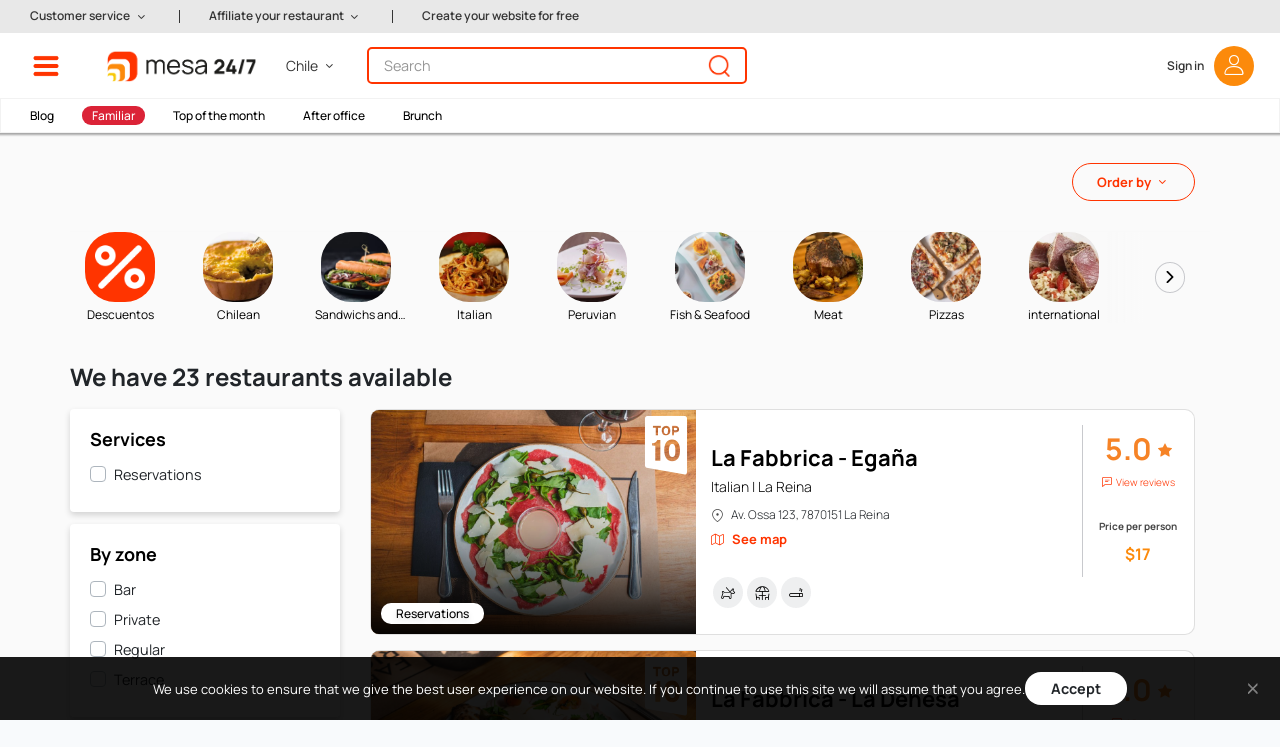

--- FILE ---
content_type: text/html; charset=UTF-8
request_url: https://chile.mesa247.pe/en/food-type/pizzas
body_size: 37609
content:
<!DOCTYPE html>
<html lang="en">
<head>
	<meta http-equiv="X-UA-Compatible" content="IE=edge">
	<meta http-equiv="cache-control" content="max-age=604800" />
	<meta http-equiv="expires" content="0" />
	<link rel="alternate" hreflang="es" href="https://chile.mesa247.pe">
	<link rel="alternate" hreflang="en" href="https://chile.mesa247.pe/en">
	<meta charset="utf-8">
	<meta name="viewport" content="width=device-width, initial-scale=0.86, maximum-scale=0.86, user-scalable=yes">
	<meta name="theme-color" content="#002b50" />

        		    <link rel="canonical" href="https://chile.mesa247.pe/en/food-type/pizzas" />
    	<!-- Metatags -->
	<meta name="description" content="Book online and order Delivery or Take Out in the best restaurants in Chile. Book your table for FREE, 100% confirmed. Thousands of users already trust in the best restaurant reservation guide in Chile."/>
        <meta name="robots" content="all, follow, index" />
    	<meta name="keywords" content="mesa 24/7" />

	<meta property="og:site_name" content="mesa 24/7" />
	<meta property="og:type" content="website" />
	<meta property="fb:admins" content="0" />
	<meta property="og:url" content="https://chile.mesa247.pe/en/food-type/pizzas" />
	<meta property="og:title" content="Reserve and Order Delivery or Take Out in Pizzas Food Restaurants - www.mesa247.cl" />
	<meta property="og:image" content="https://img.mesa247.pe/archivos/web202101/img/logo_mesa200.jpg" />
	<meta property="og:description" content="Book online and order Delivery or Take Out in the best restaurants in Chile. Book your table for FREE, 100% confirmed. Thousands of users already trust in the best restaurant reservation guide in Chile." />
    <!-- CSRF Token -->
    <meta name="csrf-token" content="SziE6xiaWb7rsHCA1Cv6JI73uLENHP9NwlVdRPUk">
	<!-- Favicon -->
	<link href="https://img.mesa247.pe/archivos/mesa247/favicon.ico" rel="shortcut icon" type="image/x-icon" />
	<title>Reserve and Order Delivery or Take Out in Pizzas Food Restaurants - www.mesa247.cl</title>

	<link rel="prefetch" href="https://img.mesa247.pe/archivos/web202101/fonts/icons.woff2?66fd5b566833312924e222d2fa402c8a" type="font/woff2"  crossorigin="anonymous">
	<link rel="preload" as="font" href="https://img.mesa247.pe/archivos/web202101/fonts/Manrope-Regular.ttf" type="font/ttf"  crossorigin="anonymous">
	<link rel="preload" as="font" href="https://img.mesa247.pe/archivos/web202101/fonts/Manrope-Bold.ttf" type="font/ttf" crossorigin="anonymous">
	<link rel="preload" as="font" href="https://img.mesa247.pe/archivos/web202101/fonts/Manrope-SemiBold.ttf" type="font/ttf" crossorigin="anonymous">
	<link rel="preload" as="font" href="https://img.mesa247.pe/archivos/web202101/fonts/Manrope-Light.ttf" type="font/ttf" crossorigin="anonymous">
	<link rel="preload" as="font" href="https://img.mesa247.pe/archivos/web202101/fonts/Manrope-Medium.ttf" type="font/ttf" crossorigin="anonymous">
	<link rel="preload" as="font" href="https://img.mesa247.pe/archivos/web202101/fonts/Manrope-ExtraLight.ttf" type="font/ttf" crossorigin="anonymous">

	<!-- Styles -->
        
    <link href="https://chile.mesa247.pe/css/app.css?id=a2600bf681ff7661b8b4" rel="stylesheet">
    
	
			<!-- Facebook Pixel Code -->
		<script>
		!function(f,b,e,v,n,t,s)
		{if(f.fbq)return;n=f.fbq=function(){n.callMethod?
		n.callMethod.apply(n,arguments):n.queue.push(arguments)};
		if(!f._fbq)f._fbq=n;n.push=n;n.loaded=!0;n.version='2.0';
		n.queue=[];t=b.createElement(e);t.async=!0;
		t.src=v;s=b.getElementsByTagName(e)[0];
		s.parentNode.insertBefore(t,s)}(window,document,'script',
		'https://connect.facebook.net/en_US/fbevents.js');
		fbq('init', '1634561486845821');
		fbq('track', 'PageView');
		</script>
		<noscript>
		<img height="1" width="1"
		src="https://www.facebook.com/tr?id=1634561486845821&ev=PageView&noscript=1"/>
		</noscript>
		<!-- End Facebook Pixel Code -->

        <!-- Google Tag Manager -->
        <script>(function(w,d,s,l,i){w[l]=w[l]||[];w[l].push({'gtm.start':
        new Date().getTime(),event:'gtm.js'});var f=d.getElementsByTagName(s)[0],
        j=d.createElement(s),dl=l!='dataLayer'?'&l='+l:'';j.async=true;j.src=
        'https://www.googletagmanager.com/gtm.js?id='+i+dl;f.parentNode.insertBefore(j,f);
        })(window,document,'script','dataLayer','GTM-MBCZVRV2');</script>
        <!-- End Google Tag Manager -->
	
	
</head>
<body>
        <!-- Google Tag Manager (noscript) -->
    <noscript><iframe src="https://www.googletagmanager.com/ns.html?id=GTM-MBCZVRV2"
    height="0" width="0" style="display:none;visibility:hidden"></iframe></noscript>
    <!-- End Google Tag Manager (noscript) -->
    
	<div id="header" class="sticky-top" v-cloak>
    <!-- Mesa Paises: Componentes - Menú -->
    <div id="menu-top" style="display: none">
        <div class="left">
            <div class="shortcut-links">
                <div class="row">
                    <a class="shortcut border-bottom border-right" href="https://chile.mesa247.pe/en/listado-de-restaurantes">
                        <div class="row h-100">
                            <div class="col-2 my-auto"><img src="https://chile.mesa247.pe/img/menu-todo-restaurantes.png" alt="Icono de Gift card" class="shortcut-img-icon"></div>
                            <div class="col-10 my-auto">All <br>restaurants</div>
                        </div>
                    </a>
                                    </div>
                            </div>
            <div class="menu-options">
                <ul class="list-group">
                    <li class="list-group-item">
                        <a data-group="opt-districts" rel="nofollow" class="opt-links">Restaurants by commune<i class="icon-arrow-right"></i></a>
                    </li>
                    <!--<li class="list-group-item">
                        <a data-group="opt-cities" class="opt-links">Restaurants by cities<i class="icon-arrow-right"></i></a>
                    </li>-->
                    <li class="list-group-item">
                        <a data-group="opt-food-type" rel="nofollow" class="opt-links">Restaurants by food type<i class="icon-arrow-right"></i></a>
                    </li>
                                        <!--<li class="list-group-item">
                        <a>Restaurants ranking</a>
                    </li>-->
                    <!--<li class="list-group-item border-bottom">
                        <a>Comentarios de comensales</a>
                    </li>-->
                    <!--<li class="list-group-item">
                        <a data-group="opt-discounts-by-bank" class="opt-links">Discounts by bank<i class="icon-arrow-right"></i></a>
                    </li>>-->
                    <!--<li class="list-group-item">
                        <a data-group="opt-prizes" class="opt-links">Prizes<i class="icon-arrow-right"></i></a>
                    </li>-->
                    <li class="list-group-item">
                        <a href="https://chile.mesa247.pe/en/about_mesa_247">About us</a>
                    </li>
                                        <!--<li class="list-group-item">
                        <a>Why you should to use mesa 24/7</a>
                    </li>-->
                    <li class="list-group-item">
                        <a href="https://chile.mesa247.pe/en/restaurant_owners_join_us">Restaurant owners: join us!</a>
                    </li>
                    <!--<li class="list-group-item">
                        <a href="https://chile.mesa247.pe">Home page</a>
                    </li>-->
                </ul>
            </div>

                        <div class="call-us">
                <span>
                    Call us to book at +56 225 835 907
                </span>
            </div>
                        
<div class="commit-date" style="display:none;">L: 2024-08-02 15:27:03</div>
        </div>
        <!-- Mesa Paises: Componentes - Menú -->
        <div class="right  fix-width ">
            <div class="opt-districts opts-menu">
                                    <h2>Restaurants<b>by commune</b></h2>
                                <div class="list-group">
                                                                    <div class="list-group-item float-left">
                            <a href="https://www.mesa247.cl/en/restaurants-on-antofagasta/antofagasta">Antofagasta</a>
                        </div>
                                                                        <div class="list-group-item float-right">
                            <a href="https://www.mesa247.cl/en/restaurants-on-buin/santiago">Buin</a>
                        </div>
                                                    <div class="clearfix"></div>
                                                                        <div class="list-group-item float-left">
                            <a href="https://www.mesa247.cl/en/restaurants-on-chillan/diguillin">Chillan</a>
                        </div>
                                                                        <div class="list-group-item float-right">
                            <a href="https://www.mesa247.cl/en/restaurants-on-colina/santiago">Colina</a>
                        </div>
                                                    <div class="clearfix"></div>
                                                                        <div class="list-group-item float-left">
                            <a href="https://www.mesa247.cl/en/restaurants-on-la-reina/santiago">La Reina</a>
                        </div>
                                                                        <div class="list-group-item float-right">
                            <a href="https://www.mesa247.cl/en/restaurants-on-la-serena/laserena">La Serena</a>
                        </div>
                                                    <div class="clearfix"></div>
                                                                        <div class="list-group-item float-left">
                            <a href="https://www.mesa247.cl/en/restaurants-on-las-condes/santiago">LasCondes</a>
                        </div>
                                                                        <div class="list-group-item float-right">
                            <a href="https://www.mesa247.cl/en/restaurants-on-lo-barnechea/santiago">Lo Barnechea</a>
                        </div>
                                                    <div class="clearfix"></div>
                                                                        <div class="list-group-item float-left">
                            <a href="https://www.mesa247.cl/en/restaurants-on-providencia/santiago">Providencia</a>
                        </div>
                                                                        <div class="list-group-item float-right">
                            <a href="https://www.mesa247.cl/en/restaurants-on-recoleta/santiago">Recoleta</a>
                        </div>
                                                    <div class="clearfix"></div>
                                                                        <div class="list-group-item float-left">
                            <a href="https://www.mesa247.cl/en/restaurants-on-san-pedro-de-atacama/el loa">San Pedro de Atacama</a>
                        </div>
                                                                        <div class="list-group-item float-right">
                            <a href="https://www.mesa247.cl/en/restaurants-on-santiago-centro/santiago">Santiago Centro</a>
                        </div>
                                                    <div class="clearfix"></div>
                                                                        <div class="list-group-item float-left">
                            <a href="https://www.mesa247.cl/en/restaurants-on-temuco/temuco">Temuco</a>
                        </div>
                                                                        <div class="list-group-item float-right">
                            <a href="https://www.mesa247.cl/en/restaurants-on-valparaiso/valparaiso">Valparaiso</a>
                        </div>
                                                    <div class="clearfix"></div>
                                                                        <div class="list-group-item float-left">
                            <a href="https://www.mesa247.cl/en/restaurants-on-vitacura/santiago">Vitacura</a>
                        </div>
                                                                        <div class="list-group-item float-right">
                            <a href="https://www.mesa247.cl/en/restaurants-on-vina-del-mar/vinadelmar">Viña del Mar</a>
                        </div>
                                                    <div class="clearfix"></div>
                                                                        <div class="list-group-item float-left">
                            <a href="https://www.mesa247.cl/en/restaurants-on-nunuo/santiago">Ñuñoa</a>
                        </div>
                                                    <div class="clearfix"></div>
                                                                                    </div>
            </div>
            
            <div class="opt-food-type opts-menu">
                <h2>Restaurants<b>by food type</b></h2>
                <div class="list-group">
                                                                    <div class="list-group-item float-left">
                            <a href="https://www.mesa247.cl/en/food-type/chilean">Chilean</a>
                        </div>
                                                                        <div class="list-group-item float-right">
                            <a href="https://www.mesa247.cl/en/food-type/sandwichs">Sandwichs and Appetizers</a>
                        </div>
                                                    <div class="clearfix"></div>
                                                                        <div class="list-group-item float-left">
                            <a href="https://www.mesa247.cl/en/food-type/italian">Italian</a>
                        </div>
                                                                        <div class="list-group-item float-right">
                            <a href="https://www.mesa247.cl/en/food-type/peruvian">Peruvian</a>
                        </div>
                                                    <div class="clearfix"></div>
                                                                        <div class="list-group-item float-left">
                            <a href="https://www.mesa247.cl/en/food-type/fish">Fish &amp; Seafood</a>
                        </div>
                                                                        <div class="list-group-item float-right">
                            <a href="https://www.mesa247.cl/en/food-type/meat">Meat</a>
                        </div>
                                                    <div class="clearfix"></div>
                                                                        <div class="list-group-item float-left">
                            <a href="https://www.mesa247.cl/en/food-type/pizzas">Pizzas</a>
                        </div>
                                                                        <div class="list-group-item float-right">
                            <a href="https://www.mesa247.cl/en/food-type/international">international</a>
                        </div>
                                                    <div class="clearfix"></div>
                                                                        <div class="list-group-item float-left">
                            <a href="https://www.mesa247.cl/en/food-type/sushi">Sushi</a>
                        </div>
                                                                        <div class="list-group-item float-right">
                            <a href="https://www.mesa247.cl/en/food-type/fusion">Fusion</a>
                        </div>
                                                    <div class="clearfix"></div>
                                                                        <div class="list-group-item float-left">
                            <a href="https://www.mesa247.cl/en/food-type/restobar">Restobar</a>
                        </div>
                                                                        <div class="list-group-item float-right">
                            <a href="https://www.mesa247.cl/en/food-type/contemporary">Contemporary</a>
                        </div>
                                                    <div class="clearfix"></div>
                                                                        <div class="list-group-item float-left">
                            <a href="https://www.mesa247.cl/en/food-type/burguer">Burger</a>
                        </div>
                                                                        <div class="list-group-item float-right">
                            <a href="https://www.mesa247.cl/en/food-type/mediterranean">Mediterrean</a>
                        </div>
                                                    <div class="clearfix"></div>
                                                                        <div class="list-group-item float-left">
                            <a href="https://www.mesa247.cl/en/food-type/japanese">Japanese</a>
                        </div>
                                                                        <div class="list-group-item float-right">
                            <a href="https://www.mesa247.cl/en/food-type/nikkei-food">Nikkei</a>
                        </div>
                                                    <div class="clearfix"></div>
                                                                        <div class="list-group-item float-left">
                            <a href="https://www.mesa247.cl/en/food-type/spanish-food">Spanish Food</a>
                        </div>
                                                                        <div class="list-group-item float-right">
                            <a href="https://www.mesa247.cl/en/food-type/french-cusine">French cuisine</a>
                        </div>
                                                    <div class="clearfix"></div>
                                                                        <div class="list-group-item float-left">
                            <a href="https://www.mesa247.cl/en/food-type/india">India</a>
                        </div>
                                                                        <div class="list-group-item float-right">
                            <a href="https://www.mesa247.cl/en/food-type/vegetarian">Vegetarian</a>
                        </div>
                                                    <div class="clearfix"></div>
                                                                        <div class="list-group-item float-left">
                            <a href="https://www.mesa247.cl/en/food-type/asiancl">Asian</a>
                        </div>
                                                                        <div class="list-group-item float-right">
                            <a href="https://www.mesa247.cl/en/food-type/grill">Grill</a>
                        </div>
                                                    <div class="clearfix"></div>
                                                                        <div class="list-group-item float-left">
                            <a href="https://www.mesa247.cl/en/food-type/itinerant-with-food-trucks">Itinerant with Food Trucks varies (every 30 days)</a>
                        </div>
                                                                        <div class="list-group-item float-right">
                            <a href="https://www.mesa247.cl/en/food-type/thai-food">Thai</a>
                        </div>
                                                    <div class="clearfix"></div>
                                                                        <div class="list-group-item float-left">
                            <a href="https://www.mesa247.cl/en/food-type/vegana">Vegana</a>
                        </div>
                                                                        <div class="list-group-item float-right">
                            <a href="https://www.mesa247.cl/en/food-type/wine-bar">Wine Bar</a>
                        </div>
                                                    <div class="clearfix"></div>
                                                                        <div class="list-group-item float-left">
                            <a href="https://www.mesa247.cl/en/food-type/thai">Thai</a>
                        </div>
                                                                        <div class="list-group-item float-right">
                            <a href="https://www.mesa247.cl/en/food-type/tradicional-remastered-chilean-food">Tradicional Remastered Chilean Food</a>
                        </div>
                                                    <div class="clearfix"></div>
                                                                        <div class="list-group-item float-left">
                            <a href="https://www.mesa247.cl/en/food-type/author">Author</a>
                        </div>
                                                                        <div class="list-group-item float-right">
                            <a href="https://www.mesa247.cl/en/food-type/gluten-free">Gluten Free</a>
                        </div>
                                                    <div class="clearfix"></div>
                                                                                    </div>
            </div>
            <div class="opt-special-request opts-menu">
                <h2>Restaurants<b>by special request</b></h2>
                <div class="list-group">
                                                                    <div class="list-group-item float-left">
                            <a href="https://www.mesa247.cl/en/coleccion/12-anos-mesa247">12 years</a>
                        </div>
                                                                        <div class="list-group-item float-right">
                            <a href="https://www.mesa247.cl/en/coleccion/after-office">After Office</a>
                        </div>
                                                    <div class="clearfix"></div>
                                                                        <div class="list-group-item float-left">
                            <a href="https://www.mesa247.cl/en/coleccion/premiados">Awarded</a>
                        </div>
                                                                        <div class="list-group-item float-right">
                            <a href="https://www.mesa247.cl/en/coleccion/top-del-mes">Best of the month </a>
                        </div>
                                                    <div class="clearfix"></div>
                                                                        <div class="list-group-item float-left">
                            <a href="https://www.mesa247.cl/en/coleccion/brunch">Brunch</a>
                        </div>
                                                                        <div class="list-group-item float-right">
                            <a href="https://www.mesa247.cl/en/coleccion/negocio">Business</a>
                        </div>
                                                    <div class="clearfix"></div>
                                                                        <div class="list-group-item float-left">
                            <a href="https://www.mesa247.cl/en/coleccion/bares-con-onda">Cool Bars</a>
                        </div>
                                                                        <div class="list-group-item float-right">
                            <a href="https://www.mesa247.cl/en/coleccion/descuentos">Discounts</a>
                        </div>
                                                    <div class="clearfix"></div>
                                                                        <div class="list-group-item float-left">
                            <a href="https://www.mesa247.cl/en/coleccion/almuerzo-ejecutivo">Executive Lounch</a>
                        </div>
                                                                        <div class="list-group-item float-right">
                            <a href="https://www.mesa247.cl/en/coleccion/familiar">Family Friendly</a>
                        </div>
                                                    <div class="clearfix"></div>
                                                                        <div class="list-group-item float-left">
                            <a href="https://www.mesa247.cl/en/coleccion/primera-cita">First Date</a>
                        </div>
                                                                        <div class="list-group-item float-right">
                            <a href="https://www.mesa247.cl/en/coleccion/para-salir-con-amigos">Hang out with friends</a>
                        </div>
                                                    <div class="clearfix"></div>
                                                                        <div class="list-group-item float-left">
                            <a href="https://www.mesa247.cl/en/coleccion/nuevos-ingreso">New</a>
                        </div>
                                                                        <div class="list-group-item float-right">
                            <a href="https://www.mesa247.cl/en/coleccion/restobar">Restobar</a>
                        </div>
                                                    <div class="clearfix"></div>
                                                                        <div class="list-group-item float-left">
                            <a href="https://www.mesa247.cl/en/coleccion/romanticos">Romantic</a>
                        </div>
                                                                        <div class="list-group-item float-right">
                            <a href="https://www.mesa247.cl/en/coleccion/sandwiches-y-cafes">Sandwiches and Coffee</a>
                        </div>
                                                    <div class="clearfix"></div>
                                                                        <div class="list-group-item float-left">
                            <a href="https://www.mesa247.cl/en/coleccion/cocteles-de-autor">Signature cocktails</a>
                        </div>
                                                                        <div class="list-group-item float-right">
                            <a href="https://www.mesa247.cl/en/coleccion/terrazas">Terrace</a>
                        </div>
                                                    <div class="clearfix"></div>
                                                                        <div class="list-group-item float-left">
                            <a href="https://www.mesa247.cl/en/coleccion/las-mejores-hamburguesas">The best burger</a>
                        </div>
                                                                        <div class="list-group-item float-right">
                            <a href="https://www.mesa247.cl/en/coleccion/comida-chilena">Typical food in Chile</a>
                        </div>
                                                    <div class="clearfix"></div>
                                                                        <div class="list-group-item float-left">
                            <a href="https://www.mesa247.cl/en/coleccion/autor">author</a>
                        </div>
                                                                        <div class="list-group-item float-right">
                            <a href="https://www.mesa247.cl/en/coleccion/delivery">Delivery</a>
                        </div>
                                                    <div class="clearfix"></div>
                                                                        <div class="list-group-item float-left">
                            <a href="https://www.mesa247.cl/en/coleccion/mas-comentados">Most commented</a>
                        </div>
                                                                        <div class="list-group-item float-right">
                            <a href="https://www.mesa247.cl/en/coleccion/nuevos-ingresos-en-mesa247">New in MESA 24/7</a>
                        </div>
                                                    <div class="clearfix"></div>
                                                                        <div class="list-group-item float-left">
                            <a href="https://www.mesa247.cl/en/coleccion/patrocinados">Sponsored</a>
                        </div>
                                                                        <div class="list-group-item float-right">
                            <a href="https://www.mesa247.cl/en/coleccion/take-put">Take Out</a>
                        </div>
                                                    <div class="clearfix"></div>
                                                                                    </div>
            </div>
            
            
            <div class="btn-close-sub-menu">
                <a rel="nofollow" class="btn" id="close-sub-menu-top"><i class="icon-arrow-left"></i></a>
            </div>
        </div>
        <div class="btn-close">
            <a rel="nofollow" class="btn" id="close-menu-top"><i class="icon-close"></i></a>
        </div>
    </div>
	<div id="overlay-bg"></div>
        <div id="extraBar" class="extra-bar" v-cloak>
        <div class="extra-bar-content">
            <div :class="credits_message !='' ? 'info-services has-credit-message' : 'info-services'" v-cloak>
                <div class="info-services-item service-hidden">
                    <a class="btn-info-services dropdown-toggle" href="javascript:void(0);" rel="nofollow" id="eb-customer-service" role="button" data-toggle="dropdown" aria-haspopup="true" aria-expanded="false">
                        <span>Customer service</span>
                    </a>
                    <div class="dropdown-menu" aria-labelledby="eb-customer-service">
                        <a class="dropdown-item" href="https://chile.mesa247.pe/en/contact_us">Contact us</a>
                        <a class="dropdown-item" href="https://chile.mesa247.pe/en/faq">Faq</a>
                    </div>
                </div>
                <div class="info-services-item">
                    <a class="btn-info-services dropdown-toggle" href="javascript:void(0);" rel="nofollow" id="eb-affiliate-restaurant" role="button" data-toggle="dropdown" aria-haspopup="true" aria-expanded="false">
                        <span>Affiliate your restaurant</span>
                    </a>
                    <div class="dropdown-menu" aria-labelledby="eb-affiliate-restaurant">
                        <a class="dropdown-item" href="https://chile.mesa247.pe/en/plans/online-reservations">Plans and rates</a>
                        <a class="dropdown-item" href="https://chile.mesa247.pe/en/services/online-reservations">Services</a>
                        <a class="dropdown-item" href="https://chile.mesa247.pe/en/free-website">Website creation</a>
                        <a class="dropdown-item" href="https://chile.mesa247.pe/en/advertising-for-companies">Advertising for companies</a>
                        <a class="dropdown-item" href="https://chile.mesa247.pe/en/marketing-solutions">Marketing solutions</a>
                    </div>
                </div>
                <div class="info-services-item">
                    <a class="btn-info-services" href="https://mesa247.la/paginas-web-para-restaurantes" target="_blank" id="eb-web-free" role="button">
                        Create your website for free
                    </a>
                </div>
            </div>
			<!-- Mesa Paises: Componentes - Mi cuenta -->
			        </div>
    </div>
        <!-- MESA Tematica: barra principal -->
	<nav :class="showBannerApp == '1' ? 'navbar navbar-expand with-smart-app':'navbar navbar-expand' "
         id="navbar-top"
             >
                <a class="navbar-brand search-mobile-off" href="javascript:void(0)" rel="nofollow" onclick="openMenuTop()">
            <img src="https://chile.mesa247.pe/img/icono-menu.png" alt="Icono de menú">
        </a>
		        <div class="collapse navbar-collapse search-bar-nav-wrapper">
                        <div class="search-mobile-wrapper">
                <a class="navbar-brand" href="javascript:void(0)" rel="nofollow" onclick="openMenuTop()">
                    <img src="https://chile.mesa247.pe/img/icono-menu.png" alt="Icono de menú mobile">
                </a>
                <ul class="navbar-nav mt-0">
                    <li class="nav-item dropdown country-section">
                        <!-- Mesa Paises: Componentes -->
                        <a class="nav-link dropdown-toggle" href="javascript:void(0);" rel="nofollow" id="dd-country" role="button" data-toggle="dropdown" aria-haspopup="true" aria-expanded="false">
                            <span class="country" v-html="showCountryName()"></span>
                            <div class="mobile-address">
                                <b><i class="icon-marker"></i></b>
                            </div>
                        </a>
                        <div class="dropdown-menu dropdown-menu-left dd-country" aria-labelledby="dd-country">
                                                                                            <a href="https://www.mesa247.pe/"
                                class="dropdown-item"
                                :class="{'active': search.country_code == 'pe'}" >Perú</a>
                                                                                                                            <a href="https://www.mesa247.co/"
                                class="dropdown-item"
                                :class="{'active': search.country_code == 'co'}" >Colombia</a>
                                                                                                                            <a href="https://www.mesa247.ec/"
                                class="dropdown-item"
                                :class="{'active': search.country_code == 'ec'}" >Ecuador</a>
                                                                                                                            <a href="https://www.mesa247.cl/"
                                class="dropdown-item"
                                :class="{'active': search.country_code == 'cl'}" >Chile</a>
                                                                                    </div>
                    </li>
                </ul>
            </div>
            			<ul class="navbar-nav mt-0">
                				<li class="nav-item logo-section">
					<a class="nav-link logo" href="https://chile.mesa247.pe"><img src="https://img.mesa247.pe/archivos/mesa247/logo-horizontal-trans.png" alt="Logo mesa 24/7"></a>
				</li>
                <li class="nav-item dropdown country-section search-mobile-off">
                    <!-- Mesa Paises: Componentes -->
					<a class="nav-link dropdown-toggle" href="javascript:void(0);" rel="nofollow" id="dd-country" role="button" data-toggle="dropdown" aria-haspopup="true" aria-expanded="false">
                        <span class="country" v-html="showCountryName()"></span>
                        <div class="mobile-address">
                            <b><i class="icon-marker"></i></b>
                        </div>
                    </a>
                    <div class="dropdown-menu dropdown-menu-right dd-country multi-level" aria-labelledby="dd-country">
                                                                                <a href="https://www.mesa247.pe/"
                            class="dropdown-item"
                            :class="{'active': search.country_code == 'pe'}" >Perú</a>
                                                                                                            <a href="https://www.mesa247.co/"
                            class="dropdown-item"
                            :class="{'active': search.country_code == 'co'}" >Colombia</a>
                                                                                                            <a href="https://www.mesa247.ec/"
                            class="dropdown-item"
                            :class="{'active': search.country_code == 'ec'}" >Ecuador</a>
                                                                                                            <a href="https://www.mesa247.cl/"
                            class="dropdown-item"
                            :class="{'active': search.country_code == 'cl'}" >Chile</a>
                                                                        </div>
                </li>
				<li class="nav-item search-section">
					<div class="search-bar" @click="openSearch">

															<a rel="nofollow" class="btn-search" @click="openSearch">
									<img src="https://chile.mesa247.pe/img/icono-busqueda.png" alt="Icono de búsqueda">
								</a>
								<span class="placeholder">
                                    <div class="input-container">
                                        <span class="text">Search</span>
                                    </div>
                                    <img src="https://chile.mesa247.pe/img/icono-busqueda.png" alt="Icono de búsqueda">
								</span>
												</div>
				</li>
                    <!-- MESA Tematica: logo - Dinámico -->
                                    			</ul>
			<ul class="navbar-nav nav-user">
				<!-- Mesa Paises: Componentes - Idiomas -->
                                
                <li v-if="user_points != null && user_has_credits != null" class="nav-item points-section">
                    <a v-if="user_has_credits" href="https://chile.mesa247.pe/en/user/my-points" class="btn btn-points has-credits">
                        Redeem your <b>S/ 100 soles</b>
                    </a>
                    <a v-else href="https://chile.mesa247.pe/en/user/my-points" class="btn btn-points">
                        <span>You have</span> <b v-html="user_points"></b> <b v-html="user_points != 1 ? 'Points' : 'Point'"></b>
                    </a>
                </li>
                								<li class="nav-item avatar dropdown">
					<a class="nav-link" v-if="user.id !=null && user.id!= ''" id="user-section" href="#" rel="nofollow" role="button" data-toggle="dropdown" aria-haspopup="true">
						<span v-if="user.name != null">
                            <small>Hello</small>
                            <b v-html="user.name"></b>
                        </span>
						<div class="image" v-if="user.initials != null && user.initials != ''">
							<div class="name" v-html="user.initials"></div>
						</div>
					</a>
					<a class="nav-link" v-else id="login-section" href="https://chile.mesa247.pe/en/user">
                        <span>
                            <b>Sign in</b>
                        </span>
                        <div class="image">
                            <div class="name"><i class="icon-avatar"></i></div>
                        </div>
					</a>
					<!-- Mesa Paises: Componentes - Mi cuenta -->
					<div class="dropdown-menu dropdown-menu-right" aria-labelledby="user-section">
						<a class="dropdown-item" href="https://chile.mesa247.pe/en/user/my-account">My account</a>
						<a class="dropdown-item" href="https://chile.mesa247.pe/mi-actividad">My activity</a>
						<a v-if="principal_address.id" class="dropdown-item item-integrated" href="https://chile.mesa247.pe/en/user/my-addresses">
                            <div class="address-title">My addresses</div>
                            <div class="address-description"><b class="icon-address"><i class="icon-gps-pin"></i></b> <small v-html="principal_address.address"></small></div>
                        </a>
                        <a v-else class="dropdown-item" href="https://chile.mesa247.pe/en/user/my-addresses">My addresses</a>
						<a class="dropdown-item" href="https://chile.mesa247.pe/en/user/my-reservations">My reservations</a>
												<a class="dropdown-item" href="https://chile.mesa247.pe/en/user/my-comments">My comments</a>
						<a class="dropdown-item" href="https://chile.mesa247.pe/en/user/my-notifications">My notifications</a>
                        						<a class="dropdown-item" href="https://chile.mesa247.pe/user/logout ">Logout</a>
					</div>
				</li>
			</ul>
		</div>
	</nav>
        <div id="bigSeach" class="big-search-wrapper">
        <div class="big-search-content" @click="openSearch">
                        <div class="placeholder-box">
                <div class="input-container">
                    <span class="text">Search</span>
                </div>
                <img src="https://chile.mesa247.pe/img/icono-busqueda.png" alt="Icono de búsqueda">
            </div>
                    </div>
    </div>
                <div id="extraLinks" class="extra-links-wrapper show">
            <div class="extra-links-content">
                <div class="extra-links-items">
                                    <a href="https://blog.mesa247.cl/?utm_source=mesa247&amp;utm_medium=barra&amp;utm_campaign=barra_tercerabarra&amp;utm_id=TERCERABARRABLOG&amp;utm_content=TERCERABARRABLOG" class="extra-link-box" >Blog</a>
                                    <a href="https://www.mesa247.cl/en/coleccion/familiar" class="extra-link-box"  style="color: #FFFFFF; background-color: #db2337;" >Familiar</a>
                                    <a href="https://www.mesa247.cl/en/coleccion/top-del-mes" class="extra-link-box" >Top of the month</a>
                                    <a href="https://www.mesa247.cl/en/coleccion/after-office" class="extra-link-box" >After office</a>
                                    <a href="https://www.mesa247.cl/en/coleccion/brunch" class="extra-link-box" >Brunch</a>
                                </div>
            </div>
        </div>
                    <!-- Modal search -->
	<div id="mdl-search">
		<div class="modal fade" id="modal-search" tabindex="-1" role="dialog" aria-labelledby="modal-search-label" aria-hidden="true">
			<div class="modal-dialog">
				<!-- Search -->
				<div class="modal-content">
					<nav class="navbar navbar-expand">
						<a class="navbar-brand" href="javascript:void(0)" rel="nofollow" onclick="openMenuTop()">
                            <img src="https://chile.mesa247.pe/img/icono-menu.png" alt="Icono de menú">
                        </a>
						<div class="collapse navbar-collapse search-bar-nav-wrapper">
							<ul class="navbar-nav mt-0">
								<li class="nav-item logo-section">
									<a class="nav-link logo" href="https://chile.mesa247.pe"><img src="https://img.mesa247.pe/archivos/mesa247/logo-horizontal-trans.png" alt="Logo mesa 24/7"></a>
								</li>
								<li class="nav-item country-section">
									<!-- Mesa Paises: Componentes -->
									<div class="dropdown">
										<a class="nav-link dropdown-toggle" href="javascript:void(0);" rel="nofollow" id="dd-country" role="button" data-toggle="dropdown" aria-haspopup="true" aria-expanded="false">
                                            <div class="country" v-html="showCountryName()">
                                            </div>
                                            <div class="mobile-address">
                                                <b><i class="icon-marker"></i></b>
                                            </div>
										</a>
										<div class="dropdown-menu dropdown-menu-right dd-country" aria-labelledby="dd-country">
											                                                                                                <a href="https://www.mesa247.pe/"
                                                class="dropdown-item"
                                                :class="{'active': search.country_code == 'pe'}" >Perú</a>
                                                                                                                                                                                            <a href="https://www.mesa247.co/"
                                                class="dropdown-item"
                                                :class="{'active': search.country_code == 'co'}" >Colombia</a>
                                                                                                                                                                                            <a href="https://www.mesa247.ec/"
                                                class="dropdown-item"
                                                :class="{'active': search.country_code == 'ec'}" >Ecuador</a>
                                                                                                                                                                                            <a href="https://www.mesa247.cl/"
                                                class="dropdown-item"
                                                :class="{'active': search.country_code == 'cl'}" >Chile</a>
                                                                                            										</div>
									</div>
								</li>
								<!-- Mesa Paises: Componentes - Busqueda -->
								


							</ul>
                            <div class="navbar-nav nav-address">
                                <li v-if="principal_address.id" class="nav-item dropdown address-section">
                                    <a class="nav-link dropdown-toggle" href="javascript:void(0);" rel="nofollow" id="dd-address" role="button" data-toggle="dropdown" aria-haspopup="true" aria-expanded="false">
                                        <div class="principal-address">
                                            <b v-html="principal_address.alias"></b><small v-html="principal_address.address"></small>
                                        </div>
                                        <div class="mobile-address">
                                            <b><i class="icon-gps-pin"></i></b>
                                        </div>
                                    </a>
                                    <div class="dropdown-menu dropdown-menu-right dd-address" aria-labelledby="dd-address">
                                        <a v-for="(address, idx) in my_addresses" :class="['dropdown-item', {active: address.default !== '0'}]" href="javascript:void(0);" rel="nofollow" @click="activateAddress(address.id)">
                                            <div class="alias"><b v-html="address.alias"></b> <div v-if="address.default !== '0'" class="badge badge-primary">Principal</div></div><small v-html="address.address"></small>
                                        </a>
                                    </div>
                                </li>
                                <li class="nav-item close-button-wrapper">
                                    <button type="button" class="close" data-dismiss="modal" aria-label="Close">
                                        <i class="icon-close" aria-hidden="true"></i>
                                    </button>
                                </li>
                            </div>
						</div>
					</nav>
					<div class="modal-body">
						<div class="container ">
							<div class="filters fullwidth">
						       <form>
						           	<div class="row text-center">
							            <div class="col-12">
											<div class="dropdown">
												<button class="btn btn-light dropdown-toggle" type="button" id="dd-search-restaurant-types" data-toggle="dropdown" aria-haspopup="true" aria-expanded="false" v-if="searchType == 1">All restaurants</button>
												<button class="btn btn-light dropdown-toggle" type="button" id="dd-search-restaurant-types" data-toggle="dropdown" aria-haspopup="true" aria-expanded="false" v-if="searchType == 2">Bookings</button>
												<button class="btn btn-light dropdown-toggle" type="button" id="dd-search-restaurant-types" data-toggle="dropdown" aria-haspopup="true" aria-expanded="false" v-if="searchType == 3">Take out</button>
												<button class="btn btn-light dropdown-toggle" type="button" id="dd-search-restaurant-types" data-toggle="dropdown" aria-haspopup="true" aria-expanded="false" v-if="searchType == 4">Delivery</button>
												<div class="dropdown-menu full-width dropdown-menu-right" aria-labelledby="dd-search-restaurant-types">
													<a rel="nofollow" class="dropdown-item" @click="showSearchType(1)">
														<span>All</span>
													</a>
													<a rel="nofollow" class="dropdown-item" @click="showSearchType(2)">
														<span>Bookings</span>
													</a>
																									</div>
											</div>
											<div class="dropdown">
												<button class="btn btn-light dropdown-toggle" type="button" id="dd-people-number" data-toggle="dropdown" aria-haspopup="true" aria-expanded="false"><i class="icon-persons"></i>
													<span v-if="search.pax > 0" v-html="search.pax > 1 ? search.pax + ' persons': search.pax +' person'"></span>
												</button>
												<div class="dropdown-menu full-width dropdown-menu-right" aria-labelledby="dd-people-number">
													<a rel="nofollow" :class="['dropdown-item', {active: search.pax == person}]" v-for="(person,idx) in people" @click="search.pax = person">
														<span v-html="person > 1 ? person + ' persons': person +' person'"></span>
													</a>
												</div>
											</div>
											<div class="dropdown">


												<v-date-picker :popover="{ visibility: 'click' }" color="blue" :columns="$screens({ default: 1})" :min-date="new Date()" is-expanded :locale="{ id: 'es', firstDayOfWeek: 2, masks: { weekdays: 'WWW' } }" v-model="search.date" :model-config="modelConfig">
													<template v-slot="{ inputValue, inputEvents }">
														<button class="btn btn-light dropdown-toggle" type="button"
														v-on="inputEvents">
															<i class="icon-calendar"></i>
															<span v-html="selectedDate"></span>
														</button>
													</template>
												</v-date-picker>


												<!--<button class="btn btn-light dropdown-toggle" type="button" id="dd-search-date" data-toggle="dropdown" aria-haspopup="true" aria-expanded="false">
													<i class="icon-calendar"></i>
													<span v-html="selectedDate"></span>
												</button>
												<div class="dropdown-menu dropdown-menu-right" aria-labelledby="dd-search-date">
											        <v-date-picker color="blue" :columns="$screens({ default: 1})" :min-date="new Date()" is-expanded :locale="{ id: 'es', firstDayOfWeek: 2, masks: { weekdays: 'WWW' } }" v-model="search.date" :model-config="modelConfig"
											        />
												</div>-->
											</div>
											<div class="dropdown">
												<button class="btn btn-light dropdown-toggle" type="button" id="dd-search-hour" data-toggle="dropdown" aria-haspopup="true" aria-expanded="false"><i class="icon-clock"></i>
													<span v-html="tConvert(search.hour)"></span>
												</button>
												<div class="dropdown-menu  full-width dropdown-menu-right" aria-labelledby="dd-search-hour">
													<a rel="nofollow" :class="['dropdown-item', {active: search.hour == hour.hour}]" v-for="(hour,idx) in hours" @click="search.hour = hour.hour">
														<span for="rb-search-hour-1" v-html="tConvert(hour.hour)"></span>
													</a>
												</div>
											</div>
							            </div>
						        	</div>
						        	<!--<div class="row" v-if="searchType == 3 || searchType == 4">
						        		<div class="col-xs-12 col-sm-12 col-md-4 col-lg-4 col-xl-4"></div>
							            <div class="col-xs-12 col-sm-12 col-md-4 col-lg-4 col-xl-4" style="text-align: center;">
											<div class="dropdown">
												<button class="btn btn-light dropdown-toggle" type="button" id="dd-search-date-order" data-toggle="dropdown" aria-haspopup="true" aria-expanded="false" v-if="search.date_order == 1">As soon as possible</button>
												<button class="btn btn-light dropdown-toggle" type="button" id="dd-search-date-order" data-toggle="dropdown" aria-haspopup="true" aria-expanded="false" v-else-if="search.date_order == 2">For today</button>
												<button class="btn btn-light dropdown-toggle" type="button" id="dd-search-date-order" data-toggle="dropdown" aria-haspopup="true" aria-expanded="false" v-else-if="search.date_order == 3">From tomorrow</button>
												<div class="dropdown-menu dropdown-menu-right" aria-labelledby="dd-search-date-order">
													<a class="dropdown-item" @click="selectDateOrder(1)">
														<span>As soon as possible</span>
													</a>
													<a class="dropdown-item" @click="selectDateOrder(2)">
														<span>For today</span>
													</a>
													<a class="dropdown-item"@click="selectDateOrder(3)">
														<span>From tomorrow</span>
													</a>
												</div>
											</div>
						            	</div>
						            	<div class="col-xs-12 col-sm-12 col-md-4 col-lg-4 col-xl-4"></div>
						        	</div>-->
								</form>
							</div>
						</div>
						<div class="container">
							<div class="input-search">
								<div class="row">
									<div class="col-12">
									<form v-on:submit.prevent="redirectToList()">
										<!--<button type="button" class="close" data-dismiss="modal" aria-label="Close">
											<i class="icon-close" aria-hidden="true"></i>
										</button>-->
										<input autocomplete="off" type="text" name="input-search" class="form-control" id="input-search" ref="search" v-model="term" placeholder="Search by restaurant, food type, location and more"  >

										<a rel="nofollow" v-show="term" @click="term = ''" class="clear-term">Clean</a>
									</form>
									</div>
								</div>
							</div>
						</div>

                        <div class="container-fluid p-3 button-container">
							<div class="row">
								<div class="col-12" style="text-align: center;">
									<div class="dropdown">
										<a rel="nofollow" class="btn btn-primary btn-search" @click="redirectToList()">
                                            <i class="icon-search"></i> Search
                                        </a>
									</div>
								</div>
							</div>
						</div>

						<div class="position-relative h-80 container-fluid no-padding search-container ">
							<!--<div class="loading-mask" v-show="showSearching">
								<div class="loading-spinner">
									<img src="https://img.mesa247.pe/archivos/web202101/img/rolling.svg">
									<p class="loading-text" v-html="searchMessage"></p></div>
							</div>-->

							<div class="see-all-container ">
								<div class="container">
									<a class="btn-see-all-restaurants display-block" href="https://chile.mesa247.pe/en/listado-de-restaurantes">See all restaurants&nbsp;&raquo;</a>
								</div>
							</div>
							<div id="searchItems" class="result-container  " style="text-align: center;">
								<div class="container" v-if="searchNoResult">
									We have not found a result for your search, try changing the search parameters.
								</div>
								<div class="results-list">

									<div class="header-container container-fluid">
										<div style=" display: inline-block;" v-for="(t,index) in arrTerms.collections">
											<div class="row result-item" @click="chooseTerm(t)">
												<span class="container">
													<i class="icon-market" v-if="t.type=='local'"></i>
													<i class="icon-fork" v-if="t.type=='collection'"></i>
													<i class="icon-marker" v-if="t.type=='ubication'"></i>
													<i class="icon-experience" v-if="t.type=='experience'"></i>
													<i class="icon-food-type" v-if="t.type=='type_of_food'"></i>
													<span class="text" v-html="t.value"></span>
												</span>
											</div>
										</div>
										<div  v-if="term != ''" style=" display: inline-block;" v-for="(t,index) in arrTerms.types_of_food">
											<div class="row result-item " @click="chooseTerm(t)">
												<span class="container">
													<i class="icon-market" v-if="t.type=='local'"></i>
													<i class="icon-fork" v-if="t.type=='collection'"></i>
													<i class="icon-marker" v-if="t.type=='ubication'"></i>
													<i class="icon-experience" v-if="t.type=='experience'"></i>
													<i class="icon-food-type" v-if="t.type=='type_of_food'"></i>
													<span class="text" v-html="t.value"></span>
												</span>
											</div>
										</div>
										<div  v-if="term != ''" style=" display: inline-block;" v-for="(t,index) in arrTerms.ubications">
											<div class="row result-item" @click="chooseTerm(t)">
												<span class="container">
													<i class="icon-market" v-if="t.type=='local'"></i>
													<i class="icon-fork" v-if="t.type=='collection'"></i>
													<i class="icon-marker" v-if="t.type=='ubication'"></i>
													<i class="icon-experience" v-if="t.type=='experience'"></i>
													<i class="icon-food-type" v-if="t.type=='type_of_food'"></i>
													<span class="text" v-html="t.value"></span>
												</span>
											</div>
										</div>
									</div>

									<div class="body-container">
										<div class="result-item-container"  v-if="term != ''" v-for="(t,index) in arrTerms.locals">
											<div class=" result-item container" @click="chooseTerm(t)">

												<span class="image display-block" :style="`background-image:url(${t.image_url}); background-color: #ccc`" >
												</span>

												<span class="text title" v-html="t.value"></span>
												<span class="text types_of_food" v-html="`${t.type_of_food}${t.district && t.district != '' ? ' | ' + t.district : ''}`"></span>
												<span class="text address" v-html="t.address"></span>

											</div>
										</div>
									</div>
								</div>
							</div>
						</div>
					</div>
				</div>
			</div>
		</div>
	</div>

	</div>

	<div id="app">
	</div>
	    <style>
        .tooltip-inner {
            max-width: 320px;
            text-align: left;
            /* If max-width does not work, try using width instead */
            width: 100%;
        }
    </style>
<div id="list">
	<!-- Header -->
	<header>
        <div class="navbar" style="display: none">
            <ul class="navbar-nav">
                <li class="nav-item" :class="{active: service_1}">
                    <a rel="nofollow" class="nav-link" href="javascript:void(0);" @click="toggleServices('service_1')">Reservations</a>
                </li>
                <li class="nav-item" :class="{active: service_2}">
                    <a rel="nofollow" class="nav-link" href="javascript:void(0);" @click="toggleServices('service_2')">Take out</a>
                </li>
                <li class="nav-item" :class="{active: service_3}">
                    <a rel="nofollow" class="nav-link" href="javascript:void(0);" @click="toggleServices('service_3')">Delivery</span></a>
                </li>
            </ul>
        </div>
		<div  class="container" v-cloak>
			<!-- Top fiters -->
			<div class="row row-top-filters">
				<div style="display: none" class="col-xs-3 col-sm-3 col-md-3 col-lg-3 col-xl-3 switch-view-mode">
					<a rel="nofollow" class="btn btn-light" href="javascript:void(0);" role="button" style="display: none">See map<i class="icon-marker"></i></a>
				</div>
				<div class="col-xs-12 col-sm-12 col-md-12 col-lg-12 col-xl-12 filter-options">
					<!-- Change view -->
					<div class="dropdown" style="display: none">
						<button class="btn btn-light dropdown-toggle" type="button" id="dd-change-view" data-toggle="dropdown" aria-haspopup="true" aria-expanded="false">Change view</button>
						<div class="dropdown-menu dropdown-menu-right" aria-labelledby="dd-change-view">
							<a rel="nofollow" class="dropdown-header" href="#"><span>Change view</span><i class="icon-close"></i></a>
							<div class="dropdown-divider"></div>
							<a rel="nofollow" class="dropdown-item" href="#">
								<div class="custom-control custom-radio">
									<input type="radio" id="rb-change-view-1" name="rb-change-view" class="custom-control-input">
									<label class="custom-control-label" for="rb-change-view-1">See more</label>
								</div>
							</a>
							<a rel="nofollow" class="dropdown-item" href="#">
								<div class="custom-control custom-radio">
									<input type="radio" id="rb-change-view-2" name="rb-change-view" class="custom-control-input">
									<label class="custom-control-label" for="rb-change-view-2">See less</label>
								</div>
							</a>
						</div>
					</div>
					<!-- Favorites -->
					<div class="dropdown" style="display: none">
						<button class="btn btn-light dropdown-toggle" type="button" id="dd-favorites" data-toggle="dropdown" aria-haspopup="true" aria-expanded="false">Favorites</button>
						<div class="dropdown-menu dropdown-menu-right" aria-labelledby="dd-favorites">
							<a rel="nofollow" class="dropdown-header" href="#"><span>Services</span><i class="icon-close"></i></a>
							<div class="dropdown-divider"></div>
							<a rel="nofollow" class="dropdown-item" href="#">
								<div class="custom-control custom-switch">
									<input type="checkbox" class="custom-control-input" id="cb-favorites-all">
									<label class="custom-control-label" for="cb-favorites-all">Select all favorites</label>
								</div>
							</a>
							<a rel="nofollow" class="dropdown-item" href="#">
								<div class="custom-control custom-checkbox">
									<input type="checkbox" class="custom-control-input" id="cb-favorites-1">
									<label class="custom-control-label" for="cb-favorites-1">By choice</label>
								</div>
							</a>
							<a rel="nofollow" class="dropdown-item" href="#">
								<div class="custom-control custom-checkbox">
									<input type="checkbox" class="custom-control-input" id="cb-favorites-2">
									<label class="custom-control-label" for="cb-favorites-2">By comments</label>
								</div>
							</a>
						</div>
					</div>
                    <!-- Filter -->
                    <div class="filter-control ml-2">
                        <a rel="nofollow" class="btn btn-link" href="javascript:void(0);" role="button" @click="toggleControlFilters('showFilters')"><span v-text="filterControl"></span> <i class="icon-filter"></i></a>
                    </div>
					<div class="dropdown">
						<button class="btn btn-link dropdown-toggle" type="button" id="dd-orderby" data-toggle="dropdown" aria-haspopup="true" aria-expanded="false">Order by</button>
						<div class="dropdown-menu dropdown-menu-right" aria-labelledby="dd-orderby">
							<a rel="nofollow" class="dropdown-header" href="#"><span>Order by</span><i class="icon-close"></i></a>
							<div class="dropdown-divider"></div>
							<a rel="nofollow" class="dropdown-item">
	                            <div class="custom-control custom-radio">
	                                <input :checked="sort == 'relevance'?true: false" type="radio" id="rb-order-by-1" name="rb-order-by" class="custom-control-input" @change="filterBySort('relevance')">
	                                <label class="custom-control-label" for="rb-order-by-1">Relevance</label>
	                            </div>
							</a>
							
   							<a rel="nofollow" class="dropdown-item">
	                            <div class="custom-control custom-radio">
	                                <input type="radio" id="rb-order-by-4" name="rb-order-by" class="custom-control-input" @change="filterBySort('rating')">
	                                <label class="custom-control-label" for="rb-order-by-4">Customer rating</label>
	                            </div>
							</a>
   							<a rel="nofollow" class="dropdown-item">
	                            <div class="custom-control custom-radio">
	                                <input type="radio" id="rb-order-by-5" name="rb-order-by" class="custom-control-input" @change="filterBySort('asc')">
	                                <label class="custom-control-label" for="rb-order-by-5">A - Z</label>
	                            </div>
							</a>
         					<a rel="nofollow" class="dropdown-item">
	                            <div class="custom-control custom-radio">
	                                <input type="radio" id="rb-order-by-6" name="rb-order-by" class="custom-control-input" @change="filterBySort('desc')">
	                                <label class="custom-control-label" for="rb-order-by-6">Z - A</label>
	                            </div>
							</a>
						</div>
					</div>
					<!--Restaurants types -->
					<div style="display: none;" class="dropdown">
						<button class="btn btn-link dropdown-toggle" type="button" id="dd-restaurant-types" data-toggle="dropdown" aria-haspopup="true" aria-expanded="false">Services</button>
						<div class="dropdown-menu dropdown-menu-right" aria-labelledby="dd-restaurant-types">
							<a rel="nofollow" style="display: none" class="dropdown-header" href="#"><span>Services</span><i class="icon-close"></i></a>
							<div style="display: none" class="dropdown-divider"></div>
							<a rel="nofollow" class="dropdown-item" @click="toggleServices('service_1')">
								<div class="custom-control custom-checkbox">
									<input type="checkbox" class="custom-control-input" id="cb-restaurants-types-1" >
									<label class="custom-control-label" for="cb-restaurants-types-1">Reservations</label>
								</div>
							</a>
							<a rel="nofollow" class="dropdown-item" @click="toggleServices('service_2')">
								<div class="custom-control custom-checkbox">
									<input type="checkbox" class="custom-control-input" id="cb-restaurants-types-2" >
									<label class="custom-control-label" for="cb-restaurants-types-2">Take out</label>
								</div>
							</a>
							<a rel="nofollow" class="dropdown-item" @click="toggleServices('service_3')">
								<div class="custom-control custom-checkbox">
									<input type="checkbox" class="custom-control-input" id="cb-restaurants-types-3" >
									<label class="custom-control-label" for="cb-restaurants-types-3">Delivery</label>
								</div>
							</a>
							<a rel="nofollow" class="dropdown-item" @click="toggleServices('service_4')">
								<div class="custom-control custom-checkbox">
									<input type="checkbox" class="custom-control-input" id="cb-restaurants-types-4" >
									<label class="custom-control-label" for="cb-restaurants-types-4">Events &amp; Experiences</label>
								</div>
							</a>
                            						</div>
					</div>
                    
				</div>
			</div>
                        <div class="row">
                <div class="col-12 pl-0">
                    <div class="filter-food-types-wrapper">
                        <div id="layoutFoodType" class="filter-food-types-content">
                            <!-- Agregar boton especial para descuentos -->
                            <a rel="nofollow" href="javascript:void(0);" @click="syncFoodTypeFilter(368, true)" class="food-type-box " id="boxFoodType368" title="Descuentos">
                                <div class="avatar" style="background-color: #ff3400; background-size: contain;">
                                    <img src="https://chile.mesa247.pe/img/discount-logo.png" alt="Descuentos">
                                </div>
                                <div class="name">Descuentos</div>
                            </a>
                                                        <a rel="nofollow" href="javascript:void(0);" @click="syncFoodTypeFilter(40)" class="food-type-box " id="boxFoodType40" title="Chilean">
                                <div class="avatar" style="background-image: url('https://img.mesa247.pe/archivos/mesa247-chile/production/tipo-comida/Chilena_2016_10_28_18_48_06.webp')"></div>
                                <div class="name">Chilean</div>
                            </a>
                                                        <a rel="nofollow" href="javascript:void(0);" @click="syncFoodTypeFilter(63)" class="food-type-box " id="boxFoodType63" title="Sandwichs and Appetizers">
                                <div class="avatar" style="background-image: url('https://img.mesa247.pe/archivos/tipo-comida/foodtype-sanguches-y-piqueos-1613585946966.webp')"></div>
                                <div class="name">Sandwichs and Appetizers</div>
                            </a>
                                                        <a rel="nofollow" href="javascript:void(0);" @click="syncFoodTypeFilter(38)" class="food-type-box " id="boxFoodType38" title="Italian">
                                <div class="avatar" style="background-image: url('https://img.mesa247.pe/archivos/mesa247-chile/production/tipo-comida/Italiana_2016_10_27_12_49_29.webp')"></div>
                                <div class="name">Italian</div>
                            </a>
                                                        <a rel="nofollow" href="javascript:void(0);" @click="syncFoodTypeFilter(37)" class="food-type-box " id="boxFoodType37" title="Peruvian">
                                <div class="avatar" style="background-image: url('https://img.mesa247.pe/archivos/mesa247-chile/production/tipo-comida/Peruana_2016_10_28_18_49_47.webp')"></div>
                                <div class="name">Peruvian</div>
                            </a>
                                                        <a rel="nofollow" href="javascript:void(0);" @click="syncFoodTypeFilter(45)" class="food-type-box " id="boxFoodType45" title="Fish &amp; Seafood">
                                <div class="avatar" style="background-image: url('https://img.mesa247.pe/archivos/tipo-comida/foodtype-pescados-1613591802830.webp')"></div>
                                <div class="name">Fish &amp; Seafood</div>
                            </a>
                                                        <a rel="nofollow" href="javascript:void(0);" @click="syncFoodTypeFilter(46)" class="food-type-box " id="boxFoodType46" title="Meat">
                                <div class="avatar" style="background-image: url('https://img.mesa247.pe/archivos/mesa247-chile/production/tipo-comida/Carnes_2016_10_27_15_07_31.webp')"></div>
                                <div class="name">Meat</div>
                            </a>
                                                        <a rel="nofollow" href="javascript:void(0);" @click="syncFoodTypeFilter(44)" class="food-type-box " id="boxFoodType44" title="Pizzas">
                                <div class="avatar" style="background-image: url('https://img.mesa247.pe/archivos/tipo-comida/foodtype-pizzeria-1613592026347.webp')"></div>
                                <div class="name">Pizzas</div>
                            </a>
                                                        <a rel="nofollow" href="javascript:void(0);" @click="syncFoodTypeFilter(66)" class="food-type-box " id="boxFoodType66" title="international">
                                <div class="avatar" style="background-image: url('https://img.mesa247.pe/archivos/tipo-comida/thumbs/internacional3_tipo_comida.webp')"></div>
                                <div class="name">international</div>
                            </a>
                                                        <a rel="nofollow" href="javascript:void(0);" @click="syncFoodTypeFilter(76)" class="food-type-box " id="boxFoodType76" title="Sushi">
                                <div class="avatar" style="background-image: url('https://img.mesa247.pe/archivos/tipo-comida/foodtype-sushi-1613585973267.webp')"></div>
                                <div class="name">Sushi</div>
                            </a>
                                                        <a rel="nofollow" href="javascript:void(0);" @click="syncFoodTypeFilter(36)" class="food-type-box " id="boxFoodType36" title="Fusion">
                                <div class="avatar" style="background-image: url('https://img.mesa247.pe/archivos/tipo-comida/thumbs/fusin_tipo_comida.webp')"></div>
                                <div class="name">Fusion</div>
                            </a>
                                                        <a rel="nofollow" href="javascript:void(0);" @click="syncFoodTypeFilter(67)" class="food-type-box " id="boxFoodType67" title="Restobar">
                                <div class="avatar" style="background-image: url('https://img.mesa247.pe/archivos/tipo-comida/foodtype-restobar-1613585923268.webp')"></div>
                                <div class="name">Restobar</div>
                            </a>
                                                        <a rel="nofollow" href="javascript:void(0);" @click="syncFoodTypeFilter(69)" class="food-type-box " id="boxFoodType69" title="Contemporary">
                                <div class="avatar" style="background-image: url('https://img.mesa247.pe/archivos/tipo-comida/thumbs/contempornea_tipo_comida.webp')"></div>
                                <div class="name">Contemporary</div>
                            </a>
                                                        <a rel="nofollow" href="javascript:void(0);" @click="syncFoodTypeFilter(70)" class="food-type-box " id="boxFoodType70" title="Burger">
                                <div class="avatar" style="background-image: url('https://img.mesa247.pe/archivos/tipo-comida/thumbs/hamburguesa1_tipo_comida.webp')"></div>
                                <div class="name">Burger</div>
                            </a>
                                                        <a rel="nofollow" href="javascript:void(0);" @click="syncFoodTypeFilter(51)" class="food-type-box " id="boxFoodType51" title="Mediterrean">
                                <div class="avatar" style="background-image: url('https://img.mesa247.pe/archivos/tipo-comida/thumbs/mediterrnea1_tipo_comida.webp')"></div>
                                <div class="name">Mediterrean</div>
                            </a>
                                                        <a rel="nofollow" href="javascript:void(0);" @click="syncFoodTypeFilter(80)" class="food-type-box " id="boxFoodType80" title="Japanese">
                                <div class="avatar" style="background-image: url('https://img.mesa247.pe/archivos/tipo-comida/thumbs/japonesa_tipo_comida.webp')"></div>
                                <div class="name">Japanese</div>
                            </a>
                                                        <a rel="nofollow" href="javascript:void(0);" @click="syncFoodTypeFilter(39)" class="food-type-box " id="boxFoodType39" title="Nikkei">
                                <div class="avatar" style="background-image: url('https://img.mesa247.pe/archivos/tipo-comida/foodtype-nikkei-1613576884978.webp')"></div>
                                <div class="name">Nikkei</div>
                            </a>
                                                        <a rel="nofollow" href="javascript:void(0);" @click="syncFoodTypeFilter(43)" class="food-type-box " id="boxFoodType43" title="Spanish Food">
                                <div class="avatar" style="background-image: url('https://img.mesa247.pe/archivos/mesa247-chile/production/tipo-comida/Espa%C3%B1ola_2016_10_27_15_07_59.jpg')"></div>
                                <div class="name">Spanish Food</div>
                            </a>
                                                        <a rel="nofollow" href="javascript:void(0);" @click="syncFoodTypeFilter(42)" class="food-type-box " id="boxFoodType42" title="French cuisine">
                                <div class="avatar" style="background-image: url('https://img.mesa247.pe/archivos/tipo-comida/thumbs/francesa_tipo_comida.webp')"></div>
                                <div class="name">French cuisine</div>
                            </a>
                                                        <a rel="nofollow" href="javascript:void(0);" @click="syncFoodTypeFilter(52)" class="food-type-box " id="boxFoodType52" title="India">
                                <div class="avatar" style="background-image: url('https://img.mesa247.pe/archivos/tipo-comida/thumbs/india1_tipo_comida.webp')"></div>
                                <div class="name">India</div>
                            </a>
                                                        <a rel="nofollow" href="javascript:void(0);" @click="syncFoodTypeFilter(53)" class="food-type-box " id="boxFoodType53" title="Vegetarian">
                                <div class="avatar" style="background-image: url('https://img.mesa247.pe/archivos/tipo-comida/thumbs/vegetariana1_tipo_comida.webp')"></div>
                                <div class="name">Vegetarian</div>
                            </a>
                                                        <a rel="nofollow" href="javascript:void(0);" @click="syncFoodTypeFilter(86)" class="food-type-box " id="boxFoodType86" title="Asian">
                                <div class="avatar" style="background-image: url('https://img.mesa247.pe/archivos/tipo-comida/foodtype-asiaticacl-1613493549614.webp')"></div>
                                <div class="name">Asian</div>
                            </a>
                                                        <a rel="nofollow" href="javascript:void(0);" @click="syncFoodTypeFilter(47)" class="food-type-box " id="boxFoodType47" title="Grill">
                                <div class="avatar" style="background-image: url('https://img.mesa247.pe/archivos/tipo-comida/foodtype-parrilla-1613577761088.webp')"></div>
                                <div class="name">Grill</div>
                            </a>
                                                        <a rel="nofollow" href="javascript:void(0);" @click="syncFoodTypeFilter(61)" class="food-type-box " id="boxFoodType61" title="Itinerant with Food Trucks varies (every 30 days)">
                                <div class="avatar" style="background-image: url('https://img.mesa247.pe/archivos/tipo-comida/thumbs/itinerante-con-food-trucks-varia-en-30-das_tipo_comida.webp')"></div>
                                <div class="name">Itinerant with Food Trucks varies (every 30 days)</div>
                            </a>
                                                        <a rel="nofollow" href="javascript:void(0);" @click="syncFoodTypeFilter(41)" class="food-type-box " id="boxFoodType41" title="Thai">
                                <div class="avatar" style="background-image: url('https://img.mesa247.pe/archivos/tipo-comida/foodtype-thai-1613586058073.webp')"></div>
                                <div class="name">Thai</div>
                            </a>
                                                        <a rel="nofollow" href="javascript:void(0);" @click="syncFoodTypeFilter(77)" class="food-type-box " id="boxFoodType77" title="Vegana">
                                <div class="avatar" style="background-image: url('https://img.mesa247.pe/archivos/tipo-comida/foodtype-vegana-1613586086465.webp')"></div>
                                <div class="name">Vegana</div>
                            </a>
                                                        <a rel="nofollow" href="javascript:void(0);" @click="syncFoodTypeFilter(87)" class="food-type-box " id="boxFoodType87" title="Wine Bar">
                                <div class="avatar" style="background-image: url('https://img.mesa247.pe/archivos/tipo-comida/foodtype-bar-de-vinos-1613496393975.webp')"></div>
                                <div class="name">Wine Bar</div>
                            </a>
                                                        <a rel="nofollow" href="javascript:void(0);" @click="syncFoodTypeFilter(59)" class="food-type-box " id="boxFoodType59" title="Thai">
                                <div class="avatar" style="background-image: url('https://img.mesa247.pe/archivos/tipo-comida/foodtype-tailandesa-1613586024097.webp')"></div>
                                <div class="name">Thai</div>
                            </a>
                                                        <a rel="nofollow" href="javascript:void(0);" @click="syncFoodTypeFilter(73)" class="food-type-box " id="boxFoodType73" title="Tradicional Remastered Chilean Food">
                                <div class="avatar" style="background-image: url('https://img.mesa247.pe/archivos/tipo-comida/thumbs/chilena-tradicional-remasterizada_tipo_comida.webp')"></div>
                                <div class="name">Tradicional Remastered Chilean Food</div>
                            </a>
                                                        <a rel="nofollow" href="javascript:void(0);" @click="syncFoodTypeFilter(48)" class="food-type-box " id="boxFoodType48" title="Author">
                                <div class="avatar" style="background-image: url('https://img.mesa247.pe/archivos/mesa247-chile/production/tipo-comida/De_Autor_2016_10_27_15_06_19.webp')"></div>
                                <div class="name">Author</div>
                            </a>
                                                        <a rel="nofollow" href="javascript:void(0);" @click="syncFoodTypeFilter(60)" class="food-type-box " id="boxFoodType60" title="Gluten Free">
                                <div class="avatar" style="background-image: url('https://img.mesa247.pe/archivos/tipo-comida/thumbs/libre-de-gluten_tipo_comida.webp')"></div>
                                <div class="name">Gluten Free</div>
                            </a>
                                                    </div>
                        <div class="btn-controls-wrapper btn-control-left">
                            <div class="btn-controls-content">
                                <a rel="nofollow" href="#" class="btn-control">
                                    <i class="icon-arrow-left-gross"></i>
                                </a>
                            </div>
                        </div>
                        <div class="btn-controls-wrapper btn-control-right">
                            <div class="btn-controls-content">
                                <a rel="nofollow" href="#" class="btn-control">
                                    <i class="icon-arrow-right-gross"></i>
                                </a>
                            </div>
                        </div>
                    </div>
                </div>
            </div>
            			<!-- Tabs -->
			<div class="row row-tab">
				<div class="col-12 number-results">
                    <h3 v-if="pagination.total > 0" v-html="searchSubtitle"></h3>
				</div>
				<div class="col-xs-5 col-sm-5 col-md-5 col-lg-5 col-xl-5 switch-tabs">
					<ul class="nav nav-pills justify-content-end" id="pills-tab" role="tablist" style="display: none">
						<li class="nav-item">
							<a rel="nofollow" class="nav-link active" id="pt-restaurants-top" data-toggle="pill" href="#p-restaurants-top" role="tab" aria-controls="p-restaurants-top" aria-selected="true">TOP Restaurants</a>
						</li>
						<li class="nav-item" style="display: none">
							<a rel="nofollow" class="nav-link" id="pt-discounts" data-toggle="pill" href="#p-discounts" role="tab" aria-controls="p-discounts" aria-selected="false">Discounts</a>
						</li>
					</ul>
				</div>
			</div>
		</div>
	</header>
	<!-- End Header -->
	<!-- Section-->
	<section>
		<div class="container">
			<div class="row">

				<div class="col-xs-12 col-sm-12 col-md-4 col-lg-3 col-xl-3 filter-column">
                                        <div class="filter-group" :class="{active: showFilters}">
                        <!-- Mesa Paises: Componentes - Listado -->
                        <!-- Services -->
                        <div class="card">
                            <div class="card-body">
                                <h5 class="card-title">Services</h5>
                                <div class="custom-control custom-checkbox">
                                    <input type="checkbox" class="custom-control-input" id="cb-restaurants-types-1" v-model="service_1" @click="filterByServices()">
                                    <label class="custom-control-label" for="cb-restaurants-types-1">Reservations</label>
                                </div>
                                                            </div>
                        </div>
                        <!-- Mesa Paises: Componentes - Prime -->
                                                <!-- Features -->
                        <div class="card" style="display:none">
                            <div class="card-body">
                                <h5 class="card-title">Features</h5>

                                                                    <div class="custom-control custom-checkbox" >
                                        <input type="checkbox" class="custom-control-input" id="cb-feature-icon-service-air-conditioner" value="icon-service-air-conditioner" v-model="filterFeature" @change="filterByFeature()">
                                        <label class="custom-control-label" for="cb-feature-icon-service-air-conditioner">Air conditioner</label>
                                    </div>
                                                                    <div class="custom-control custom-checkbox" >
                                        <input type="checkbox" class="custom-control-input" id="cb-feature-icon-service-drinks" value="icon-service-drinks" v-model="filterFeature" @change="filterByFeature()">
                                        <label class="custom-control-label" for="cb-feature-icon-service-drinks">Free cork</label>
                                    </div>
                                                                    <div class="custom-control custom-checkbox" >
                                        <input type="checkbox" class="custom-control-input" id="cb-feature-icon-service-gluten" value="icon-service-gluten" v-model="filterFeature" @change="filterByFeature()">
                                        <label class="custom-control-label" for="cb-feature-icon-service-gluten">Gluten free</label>
                                    </div>
                                                                    <div class="custom-control custom-checkbox" >
                                        <input type="checkbox" class="custom-control-input" id="cb-feature-icon-service-children" value="icon-service-children" v-model="filterFeature" @change="filterByFeature()">
                                        <label class="custom-control-label" for="cb-feature-icon-service-children">Menu for kids</label>
                                    </div>
                                                                    <div class="custom-control custom-checkbox" >
                                        <input type="checkbox" class="custom-control-input" id="cb-feature-icon-service-parking" value="icon-service-parking" v-model="filterFeature" @change="filterByFeature()">
                                        <label class="custom-control-label" for="cb-feature-icon-service-parking">Parking available</label>
                                    </div>
                                                                    <div class="custom-control custom-checkbox" >
                                        <input type="checkbox" class="custom-control-input" id="cb-feature-icon-service-pet" value="icon-service-pet" v-model="filterFeature" @change="filterByFeature()">
                                        <label class="custom-control-label" for="cb-feature-icon-service-pet">Pet friendly</label>
                                    </div>
                                                                    <div class="custom-control custom-checkbox" >
                                        <input type="checkbox" class="custom-control-input" id="cb-feature-icon-service-smoke" value="icon-service-smoke" v-model="filterFeature" @change="filterByFeature()">
                                        <label class="custom-control-label" for="cb-feature-icon-service-smoke">Smoking zone</label>
                                    </div>
                                                                    <div class="custom-control custom-checkbox" >
                                        <input type="checkbox" class="custom-control-input" id="cb-feature-icon-service-terraza" value="icon-service-terraza" v-model="filterFeature" @change="filterByFeature()">
                                        <label class="custom-control-label" for="cb-feature-icon-service-terraza">Terrace</label>
                                    </div>
                                                                    <div class="custom-control custom-checkbox" >
                                        <input type="checkbox" class="custom-control-input" id="cb-feature-icon-service-vegano" value="icon-service-vegano" v-model="filterFeature" @change="filterByFeature()">
                                        <label class="custom-control-label" for="cb-feature-icon-service-vegano">Vegan / Vegetarian food</label>
                                    </div>
                                                                    <div class="custom-control custom-checkbox"  v-if="showMoreFeatureFilter" >
                                        <input type="checkbox" class="custom-control-input" id="cb-feature-icon-service-wifi" value="icon-service-wifi" v-model="filterFeature" @change="filterByFeature()">
                                        <label class="custom-control-label" for="cb-feature-icon-service-wifi">Wifi</label>
                                    </div>
                                                                                            </div>
                        </div>
                        <!-- Delivery / Take out time -->
                        <div class="card" v-if="(service_2 || service_3) && (!service_1 && !service_4)">
                            <div class="card-body">
                                <h5 class="card-title">For when</h5>

                                                                    <div class="custom-control custom-checkbox" >
                                        <input type="checkbox" class="custom-control-input" id="cb-when-1" value="1" v-model="filterWhen" @change="filterByWhen()">
                                        <label class="custom-control-label" for="cb-when-1">As soon as possible</label>
                                    </div>
                                                                    <div class="custom-control custom-checkbox" >
                                        <input type="checkbox" class="custom-control-input" id="cb-when-2" value="2" v-model="filterWhen" @change="filterByWhen()">
                                        <label class="custom-control-label" for="cb-when-2">For today</label>
                                    </div>
                                                                    <div class="custom-control custom-checkbox" >
                                        <input type="checkbox" class="custom-control-input" id="cb-when-3" value="3" v-model="filterWhen" @change="filterByWhen()">
                                        <label class="custom-control-label" for="cb-when-3">From tomorrow</label>
                                    </div>
                                                            </div>
                        </div>



                                                    <div class="card">
                                <div class="card-body">
                                    <h5 class="card-title">By zone</h5>
                                                                            <div class="custom-control custom-checkbox" >
                                            <input type="checkbox" class="custom-control-input" id="cb-zone-1" :value="1" v-model="filterZone" @change="filterByZone()">
                                            <label class="custom-control-label" for="cb-zone-1">Bar</label>
                                        </div>
                                                                            <div class="custom-control custom-checkbox" >
                                            <input type="checkbox" class="custom-control-input" id="cb-zone-4" :value="4" v-model="filterZone" @change="filterByZone()">
                                            <label class="custom-control-label" for="cb-zone-4">Private</label>
                                        </div>
                                                                            <div class="custom-control custom-checkbox" >
                                            <input type="checkbox" class="custom-control-input" id="cb-zone-2" :value="2" v-model="filterZone" @change="filterByZone()">
                                            <label class="custom-control-label" for="cb-zone-2">Regular</label>
                                        </div>
                                                                            <div class="custom-control custom-checkbox" >
                                            <input type="checkbox" class="custom-control-input" id="cb-zone-3" :value="3" v-model="filterZone" @change="filterByZone()">
                                            <label class="custom-control-label" for="cb-zone-3">Terrace</label>
                                        </div>
                                                                                                        </div>
                            </div>
                                                <!-- Points -->
                                                <!-- Special request -->
                                                <!-- Additional services -->
                                                <div class="card">
                            <div class="card-body">
                                <h5 class="card-title">Additional services</h5>
                                                                <div class="custom-control custom-checkbox" >
                                    <input type="checkbox" class="custom-control-input" id="cb-service-icon-service-air-conditioner" value="icon-service-air-conditioner"  v-model="filterAdditionalService" @change="filterByAdditionalService()">
                                    <label class="custom-control-label" for="cb-service-icon-service-air-conditioner">Air conditioner</label>
                                </div>
                                                                <div class="custom-control custom-checkbox" >
                                    <input type="checkbox" class="custom-control-input" id="cb-service-icon-service-parking" value="icon-service-parking"  v-model="filterAdditionalService" @change="filterByAdditionalService()">
                                    <label class="custom-control-label" for="cb-service-icon-service-parking">Bike Parking available</label>
                                </div>
                                                                <div class="custom-control custom-checkbox" >
                                    <input type="checkbox" class="custom-control-input" id="cb-service-icon-service-drinks" value="icon-service-drinks"  v-model="filterAdditionalService" @change="filterByAdditionalService()">
                                    <label class="custom-control-label" for="cb-service-icon-service-drinks">Free cork</label>
                                </div>
                                                                <div class="custom-control custom-checkbox" >
                                    <input type="checkbox" class="custom-control-input" id="cb-service-icon-service-gluten" value="icon-service-gluten"  v-model="filterAdditionalService" @change="filterByAdditionalService()">
                                    <label class="custom-control-label" for="cb-service-icon-service-gluten">Gluten free</label>
                                </div>
                                                                <div class="custom-control custom-checkbox" >
                                    <input type="checkbox" class="custom-control-input" id="cb-service-icon-service-children" value="icon-service-children"  v-model="filterAdditionalService" @change="filterByAdditionalService()">
                                    <label class="custom-control-label" for="cb-service-icon-service-children">Menu for kids</label>
                                </div>
                                                                <div class="custom-control custom-checkbox" >
                                    <input type="checkbox" class="custom-control-input" id="cb-service-icon-service-pet" value="icon-service-pet"  v-model="filterAdditionalService" @change="filterByAdditionalService()">
                                    <label class="custom-control-label" for="cb-service-icon-service-pet">Pet friendly</label>
                                </div>
                                                                <div class="custom-control custom-checkbox" >
                                    <input type="checkbox" class="custom-control-input" id="cb-service-icon-service-smoke" value="icon-service-smoke"  v-model="filterAdditionalService" @change="filterByAdditionalService()">
                                    <label class="custom-control-label" for="cb-service-icon-service-smoke">Smoking zone</label>
                                </div>
                                                                <div class="custom-control custom-checkbox" >
                                    <input type="checkbox" class="custom-control-input" id="cb-service-icon-service-terraza" value="icon-service-terraza"  v-model="filterAdditionalService" @change="filterByAdditionalService()">
                                    <label class="custom-control-label" for="cb-service-icon-service-terraza">Terrace</label>
                                </div>
                                                                <div class="custom-control custom-checkbox" >
                                    <input type="checkbox" class="custom-control-input" id="cb-service-icon-service-vegano" value="icon-service-vegano"  v-model="filterAdditionalService" @change="filterByAdditionalService()">
                                    <label class="custom-control-label" for="cb-service-icon-service-vegano">Vegan / Vegetarian food</label>
                                </div>
                                                                <div class="custom-control custom-checkbox"  v-if="showMoreAdditionalService" >
                                    <input type="checkbox" class="custom-control-input" id="cb-service-icon-service-wifi" value="icon-service-wifi"  v-model="filterAdditionalService" @change="filterByAdditionalService()">
                                    <label class="custom-control-label" for="cb-service-icon-service-wifi">Wifi</label>
                                </div>
                                                                                            </div>
                        </div>
                                                <!-- Food type -->
                                                    <div class="card">
                                <div class="card-body">
                                    <h5 class="card-title">Food type</h5>
                                                                            <div class="custom-control custom-checkbox" >
                                            <input type="checkbox" class="custom-control-input" id="cb-food-type-40" :value="40" v-model="filterFoodType" @change="filterByFoodType()">
                                            <label class="custom-control-label" for="cb-food-type-40">Chilean</label>
                                        </div>
                                                                            <div class="custom-control custom-checkbox" >
                                            <input type="checkbox" class="custom-control-input" id="cb-food-type-63" :value="63" v-model="filterFoodType" @change="filterByFoodType()">
                                            <label class="custom-control-label" for="cb-food-type-63">Sandwichs and Appetizers</label>
                                        </div>
                                                                            <div class="custom-control custom-checkbox" >
                                            <input type="checkbox" class="custom-control-input" id="cb-food-type-38" :value="38" v-model="filterFoodType" @change="filterByFoodType()">
                                            <label class="custom-control-label" for="cb-food-type-38">Italian</label>
                                        </div>
                                                                            <div class="custom-control custom-checkbox" >
                                            <input type="checkbox" class="custom-control-input" id="cb-food-type-37" :value="37" v-model="filterFoodType" @change="filterByFoodType()">
                                            <label class="custom-control-label" for="cb-food-type-37">Peruvian</label>
                                        </div>
                                                                            <div class="custom-control custom-checkbox" >
                                            <input type="checkbox" class="custom-control-input" id="cb-food-type-45" :value="45" v-model="filterFoodType" @change="filterByFoodType()">
                                            <label class="custom-control-label" for="cb-food-type-45">Fish &amp; Seafood</label>
                                        </div>
                                                                            <div class="custom-control custom-checkbox" >
                                            <input type="checkbox" class="custom-control-input" id="cb-food-type-46" :value="46" v-model="filterFoodType" @change="filterByFoodType()">
                                            <label class="custom-control-label" for="cb-food-type-46">Meat</label>
                                        </div>
                                                                            <div class="custom-control custom-checkbox" >
                                            <input type="checkbox" class="custom-control-input" id="cb-food-type-44" :value="44" v-model="filterFoodType" @change="filterByFoodType()">
                                            <label class="custom-control-label" for="cb-food-type-44">Pizzas</label>
                                        </div>
                                                                            <div class="custom-control custom-checkbox" >
                                            <input type="checkbox" class="custom-control-input" id="cb-food-type-66" :value="66" v-model="filterFoodType" @change="filterByFoodType()">
                                            <label class="custom-control-label" for="cb-food-type-66">international</label>
                                        </div>
                                                                            <div class="custom-control custom-checkbox" >
                                            <input type="checkbox" class="custom-control-input" id="cb-food-type-76" :value="76" v-model="filterFoodType" @change="filterByFoodType()">
                                            <label class="custom-control-label" for="cb-food-type-76">Sushi</label>
                                        </div>
                                                                            <div class="custom-control custom-checkbox"  v-show="showMoreFoodTypeFilter" >
                                            <input type="checkbox" class="custom-control-input" id="cb-food-type-36" :value="36" v-model="filterFoodType" @change="filterByFoodType()">
                                            <label class="custom-control-label" for="cb-food-type-36">Fusion</label>
                                        </div>
                                                                            <div class="custom-control custom-checkbox"  v-show="showMoreFoodTypeFilter" >
                                            <input type="checkbox" class="custom-control-input" id="cb-food-type-67" :value="67" v-model="filterFoodType" @change="filterByFoodType()">
                                            <label class="custom-control-label" for="cb-food-type-67">Restobar</label>
                                        </div>
                                                                            <div class="custom-control custom-checkbox"  v-show="showMoreFoodTypeFilter" >
                                            <input type="checkbox" class="custom-control-input" id="cb-food-type-69" :value="69" v-model="filterFoodType" @change="filterByFoodType()">
                                            <label class="custom-control-label" for="cb-food-type-69">Contemporary</label>
                                        </div>
                                                                            <div class="custom-control custom-checkbox"  v-show="showMoreFoodTypeFilter" >
                                            <input type="checkbox" class="custom-control-input" id="cb-food-type-70" :value="70" v-model="filterFoodType" @change="filterByFoodType()">
                                            <label class="custom-control-label" for="cb-food-type-70">Burger</label>
                                        </div>
                                                                            <div class="custom-control custom-checkbox"  v-show="showMoreFoodTypeFilter" >
                                            <input type="checkbox" class="custom-control-input" id="cb-food-type-51" :value="51" v-model="filterFoodType" @change="filterByFoodType()">
                                            <label class="custom-control-label" for="cb-food-type-51">Mediterrean</label>
                                        </div>
                                                                            <div class="custom-control custom-checkbox"  v-show="showMoreFoodTypeFilter" >
                                            <input type="checkbox" class="custom-control-input" id="cb-food-type-80" :value="80" v-model="filterFoodType" @change="filterByFoodType()">
                                            <label class="custom-control-label" for="cb-food-type-80">Japanese</label>
                                        </div>
                                                                            <div class="custom-control custom-checkbox"  v-show="showMoreFoodTypeFilter" >
                                            <input type="checkbox" class="custom-control-input" id="cb-food-type-39" :value="39" v-model="filterFoodType" @change="filterByFoodType()">
                                            <label class="custom-control-label" for="cb-food-type-39">Nikkei</label>
                                        </div>
                                                                            <div class="custom-control custom-checkbox"  v-show="showMoreFoodTypeFilter" >
                                            <input type="checkbox" class="custom-control-input" id="cb-food-type-43" :value="43" v-model="filterFoodType" @change="filterByFoodType()">
                                            <label class="custom-control-label" for="cb-food-type-43">Spanish Food</label>
                                        </div>
                                                                            <div class="custom-control custom-checkbox"  v-show="showMoreFoodTypeFilter" >
                                            <input type="checkbox" class="custom-control-input" id="cb-food-type-42" :value="42" v-model="filterFoodType" @change="filterByFoodType()">
                                            <label class="custom-control-label" for="cb-food-type-42">French cuisine</label>
                                        </div>
                                                                            <div class="custom-control custom-checkbox"  v-show="showMoreFoodTypeFilter" >
                                            <input type="checkbox" class="custom-control-input" id="cb-food-type-52" :value="52" v-model="filterFoodType" @change="filterByFoodType()">
                                            <label class="custom-control-label" for="cb-food-type-52">India</label>
                                        </div>
                                                                            <div class="custom-control custom-checkbox"  v-show="showMoreFoodTypeFilter" >
                                            <input type="checkbox" class="custom-control-input" id="cb-food-type-53" :value="53" v-model="filterFoodType" @change="filterByFoodType()">
                                            <label class="custom-control-label" for="cb-food-type-53">Vegetarian</label>
                                        </div>
                                                                            <div class="custom-control custom-checkbox"  v-show="showMoreFoodTypeFilter" >
                                            <input type="checkbox" class="custom-control-input" id="cb-food-type-86" :value="86" v-model="filterFoodType" @change="filterByFoodType()">
                                            <label class="custom-control-label" for="cb-food-type-86">Asian</label>
                                        </div>
                                                                            <div class="custom-control custom-checkbox"  v-show="showMoreFoodTypeFilter" >
                                            <input type="checkbox" class="custom-control-input" id="cb-food-type-47" :value="47" v-model="filterFoodType" @change="filterByFoodType()">
                                            <label class="custom-control-label" for="cb-food-type-47">Grill</label>
                                        </div>
                                                                            <div class="custom-control custom-checkbox"  v-show="showMoreFoodTypeFilter" >
                                            <input type="checkbox" class="custom-control-input" id="cb-food-type-61" :value="61" v-model="filterFoodType" @change="filterByFoodType()">
                                            <label class="custom-control-label" for="cb-food-type-61">Itinerant with Food Trucks varies (every 30 days)</label>
                                        </div>
                                                                            <div class="custom-control custom-checkbox"  v-show="showMoreFoodTypeFilter" >
                                            <input type="checkbox" class="custom-control-input" id="cb-food-type-41" :value="41" v-model="filterFoodType" @change="filterByFoodType()">
                                            <label class="custom-control-label" for="cb-food-type-41">Thai</label>
                                        </div>
                                                                            <div class="custom-control custom-checkbox"  v-show="showMoreFoodTypeFilter" >
                                            <input type="checkbox" class="custom-control-input" id="cb-food-type-77" :value="77" v-model="filterFoodType" @change="filterByFoodType()">
                                            <label class="custom-control-label" for="cb-food-type-77">Vegana</label>
                                        </div>
                                                                            <div class="custom-control custom-checkbox"  v-show="showMoreFoodTypeFilter" >
                                            <input type="checkbox" class="custom-control-input" id="cb-food-type-87" :value="87" v-model="filterFoodType" @change="filterByFoodType()">
                                            <label class="custom-control-label" for="cb-food-type-87">Wine Bar</label>
                                        </div>
                                                                            <div class="custom-control custom-checkbox"  v-show="showMoreFoodTypeFilter" >
                                            <input type="checkbox" class="custom-control-input" id="cb-food-type-59" :value="59" v-model="filterFoodType" @change="filterByFoodType()">
                                            <label class="custom-control-label" for="cb-food-type-59">Thai</label>
                                        </div>
                                                                            <div class="custom-control custom-checkbox"  v-show="showMoreFoodTypeFilter" >
                                            <input type="checkbox" class="custom-control-input" id="cb-food-type-73" :value="73" v-model="filterFoodType" @change="filterByFoodType()">
                                            <label class="custom-control-label" for="cb-food-type-73">Tradicional Remastered Chilean Food</label>
                                        </div>
                                                                            <div class="custom-control custom-checkbox"  v-show="showMoreFoodTypeFilter" >
                                            <input type="checkbox" class="custom-control-input" id="cb-food-type-48" :value="48" v-model="filterFoodType" @change="filterByFoodType()">
                                            <label class="custom-control-label" for="cb-food-type-48">Author</label>
                                        </div>
                                                                            <div class="custom-control custom-checkbox"  v-show="showMoreFoodTypeFilter" >
                                            <input type="checkbox" class="custom-control-input" id="cb-food-type-60" :value="60" v-model="filterFoodType" @change="filterByFoodType()">
                                            <label class="custom-control-label" for="cb-food-type-60">Gluten Free</label>
                                        </div>
                                                                                                                <a rel="nofollow" href="javascript:void(0);" class="card-link" @click="toggleFilters('showMoreFoodTypeFilter')">
                                            <span v-if="!showMoreFoodTypeFilter">See more <i class="icon-arrow-down"></i></span>
                                            <span v-else>See less <i class="icon-arrow-up-gross"></i></span>
                                        </a>
                                                                    </div>
                            </div>
                                                <!-- Customer reviews-->
                        <div class="card">
                            <div class="card-body">
                                <h5 class="card-title">Customer rating</h5>
                                                                    <div class="custom-control custom-checkbox">
                                        <input type="checkbox" class="custom-control-input" id="cb-customer-rating-5" :value="5" v-model="filterRating" @change="filterByRating()">
                                        <label class="custom-control-label review-label" for="cb-customer-rating-5">
                                            <i class="icon-star-full" v-for="n in parseInt(5)"></i>
                                            <i class="icon-star" v-for="n in 5-parseInt(5)"></i>
                                        </label>
                                    </div>
                                                                    <div class="custom-control custom-checkbox">
                                        <input type="checkbox" class="custom-control-input" id="cb-customer-rating-4" :value="4" v-model="filterRating" @change="filterByRating()">
                                        <label class="custom-control-label review-label" for="cb-customer-rating-4">
                                            <i class="icon-star-full" v-for="n in parseInt(4)"></i>
                                            <i class="icon-star" v-for="n in 5-parseInt(4)"></i>
                                        </label>
                                    </div>
                                                                    <div class="custom-control custom-checkbox">
                                        <input type="checkbox" class="custom-control-input" id="cb-customer-rating-3" :value="3" v-model="filterRating" @change="filterByRating()">
                                        <label class="custom-control-label review-label" for="cb-customer-rating-3">
                                            <i class="icon-star-full" v-for="n in parseInt(3)"></i>
                                            <i class="icon-star" v-for="n in 5-parseInt(3)"></i>
                                        </label>
                                    </div>
                                                                    <div class="custom-control custom-checkbox">
                                        <input type="checkbox" class="custom-control-input" id="cb-customer-rating-2" :value="2" v-model="filterRating" @change="filterByRating()">
                                        <label class="custom-control-label review-label" for="cb-customer-rating-2">
                                            <i class="icon-star-full" v-for="n in parseInt(2)"></i>
                                            <i class="icon-star" v-for="n in 5-parseInt(2)"></i>
                                        </label>
                                    </div>
                                                                    <div class="custom-control custom-checkbox">
                                        <input type="checkbox" class="custom-control-input" id="cb-customer-rating-1" :value="1" v-model="filterRating" @change="filterByRating()">
                                        <label class="custom-control-label review-label" for="cb-customer-rating-1">
                                            <i class="icon-star-full" v-for="n in parseInt(1)"></i>
                                            <i class="icon-star" v-for="n in 5-parseInt(1)"></i>
                                        </label>
                                    </div>
                                                            </div>
                        </div>
                        <!-- Price range -->
                                                <!-- With discounts -->
                        <div class="card" style="display: none">
                            <div class="card-body">
                                <h5 class="card-title">With discounts</h5>
                                <div class="custom-control custom-radio">
                                    <input type="radio" id="rb-with-discount-1" name="rb-with-discount" class="custom-control-input">
                                    <label class="custom-control-label" for="rb-with-discount-1">Yes</label>
                                </div>
                                <div class="custom-control custom-radio">
                                    <input type="radio" id="rb-with-discount-2" name="rb-with-discount" class="custom-control-input">
                                    <label class="custom-control-label" for="rb-with-discount-2">No</label>
                                </div>
                                <div class="custom-control custom-radio">
                                    <input type="radio" id="rb-with-discount-3" name="rb-with-discount" class="custom-control-input">
                                    <label class="custom-control-label" for="rb-with-discount-3">Maybe</label>
                                </div>
                            </div>
                        </div>
                        <!-- With promotions -->
                        <div class="card" style="display: none">
                            <div class="card-body">
                                <h5 class="card-title">With promotions</h5>
                                <div class="custom-control custom-radio">
                                    <input type="radio" id="rb-with-promotion-1" name="rb-with-discount" class="custom-control-input">
                                    <label class="custom-control-label" for="rb-with-promotion-1">Yes</label>
                                </div>
                                <div class="custom-control custom-radio">
                                    <input type="radio" id="rb-with-promotion-2" name="rb-with-discount" class="custom-control-input">
                                    <label class="custom-control-label" for="rb-with-promotion-2">No</label>
                                </div>
                                <div class="custom-control custom-radio">
                                    <input type="radio" id="rb-with-promotion-3" name="rb-with-discount" class="custom-control-input">
                                    <label class="custom-control-label" for="rb-with-promotion-3">Maybe</label>
                                </div>
                            </div>
                        </div>
                        <!-- With promotions -->
                        <div class="card" style="display: none">
                            <div class="card-body">
                                <h5 class="card-title">Special requests</h5>
                                <div class="custom-control custom-radio">
                                    <input type="radio" id="rb-with-promotion-1" name="rb-special-requests" class="custom-control-input">
                                    <label class="custom-control-label" for="rb-special-requests-1">Yes</label>
                                </div>
                                <div class="custom-control custom-radio">
                                    <input type="radio" id="rb-with-promotion-2" name="rb-special-requests" class="custom-control-input">
                                    <label class="custom-control-label" for="rb-special-requests-2">No</label>
                                </div>
                                <div class="custom-control custom-radio">
                                    <input type="radio" id="rb-with-promotion-3" name="rb-special-requests" class="custom-control-input">
                                    <label class="custom-control-label" for="rb-special-requests-3">Maybe</label>
                                </div>
                                <a rel="nofollow" class="btn btn-secondary" href="javascript:void(0)" role="button">Clean filters<i class="icon-eraser"></i></a>
                            </div>
                        </div>
                        <!-- Location -->
                                                    <div class="card">
                                <div class="card-body">
                                    <h5 class="card-title">Location</h5>
                                                                            <div class="custom-control custom-checkbox" >
                                            <input type="checkbox" class="custom-control-input" id="cb-location-281" :value="281" v-model="filterUbication" @change="filterByUbication()">
                                            <label class="custom-control-label" for="cb-location-281">Antofagasta</label>
                                        </div>
                                                                            <div class="custom-control custom-checkbox" >
                                            <input type="checkbox" class="custom-control-input" id="cb-location-261" :value="261" v-model="filterUbication" @change="filterByUbication()">
                                            <label class="custom-control-label" for="cb-location-261">Buin</label>
                                        </div>
                                                                            <div class="custom-control custom-checkbox" >
                                            <input type="checkbox" class="custom-control-input" id="cb-location-300" :value="300" v-model="filterUbication" @change="filterByUbication()">
                                            <label class="custom-control-label" for="cb-location-300">Chillan</label>
                                        </div>
                                                                            <div class="custom-control custom-checkbox" >
                                            <input type="checkbox" class="custom-control-input" id="cb-location-112" :value="112" v-model="filterUbication" @change="filterByUbication()">
                                            <label class="custom-control-label" for="cb-location-112">Colina</label>
                                        </div>
                                                                            <div class="custom-control custom-checkbox" >
                                            <input type="checkbox" class="custom-control-input" id="cb-location-93" :value="93" v-model="filterUbication" @change="filterByUbication()">
                                            <label class="custom-control-label" for="cb-location-93">La Reina</label>
                                        </div>
                                                                            <div class="custom-control custom-checkbox" >
                                            <input type="checkbox" class="custom-control-input" id="cb-location-115" :value="115" v-model="filterUbication" @change="filterByUbication()">
                                            <label class="custom-control-label" for="cb-location-115">La Serena</label>
                                        </div>
                                                                            <div class="custom-control custom-checkbox" >
                                            <input type="checkbox" class="custom-control-input" id="cb-location-96" :value="96" v-model="filterUbication" @change="filterByUbication()">
                                            <label class="custom-control-label" for="cb-location-96">LasCondes</label>
                                        </div>
                                                                            <div class="custom-control custom-checkbox" >
                                            <input type="checkbox" class="custom-control-input" id="cb-location-98" :value="98" v-model="filterUbication" @change="filterByUbication()">
                                            <label class="custom-control-label" for="cb-location-98">Lo Barnechea</label>
                                        </div>
                                                                            <div class="custom-control custom-checkbox" >
                                            <input type="checkbox" class="custom-control-input" id="cb-location-94" :value="94" v-model="filterUbication" @change="filterByUbication()">
                                            <label class="custom-control-label" for="cb-location-94">Providencia</label>
                                        </div>
                                                                            <div class="custom-control custom-checkbox"  v-if="showMoreUbicationFilter" >
                                            <input type="checkbox" class="custom-control-input" id="cb-location-116" :value="116" v-model="filterUbication" @change="filterByUbication()">
                                            <label class="custom-control-label" for="cb-location-116">Recoleta</label>
                                        </div>
                                                                            <div class="custom-control custom-checkbox"  v-if="showMoreUbicationFilter" >
                                            <input type="checkbox" class="custom-control-input" id="cb-location-299" :value="299" v-model="filterUbication" @change="filterByUbication()">
                                            <label class="custom-control-label" for="cb-location-299">San Pedro de Atacama</label>
                                        </div>
                                                                            <div class="custom-control custom-checkbox"  v-if="showMoreUbicationFilter" >
                                            <input type="checkbox" class="custom-control-input" id="cb-location-95" :value="95" v-model="filterUbication" @change="filterByUbication()">
                                            <label class="custom-control-label" for="cb-location-95">Santiago Centro</label>
                                        </div>
                                                                            <div class="custom-control custom-checkbox"  v-if="showMoreUbicationFilter" >
                                            <input type="checkbox" class="custom-control-input" id="cb-location-114" :value="114" v-model="filterUbication" @change="filterByUbication()">
                                            <label class="custom-control-label" for="cb-location-114">Temuco</label>
                                        </div>
                                                                            <div class="custom-control custom-checkbox"  v-if="showMoreUbicationFilter" >
                                            <input type="checkbox" class="custom-control-input" id="cb-location-205" :value="205" v-model="filterUbication" @change="filterByUbication()">
                                            <label class="custom-control-label" for="cb-location-205">Valparaiso</label>
                                        </div>
                                                                            <div class="custom-control custom-checkbox"  v-if="showMoreUbicationFilter" >
                                            <input type="checkbox" class="custom-control-input" id="cb-location-92" :value="92" v-model="filterUbication" @change="filterByUbication()">
                                            <label class="custom-control-label" for="cb-location-92">Vitacura</label>
                                        </div>
                                                                            <div class="custom-control custom-checkbox"  v-if="showMoreUbicationFilter" >
                                            <input type="checkbox" class="custom-control-input" id="cb-location-107" :value="107" v-model="filterUbication" @change="filterByUbication()">
                                            <label class="custom-control-label" for="cb-location-107">Viña del Mar</label>
                                        </div>
                                                                            <div class="custom-control custom-checkbox"  v-if="showMoreUbicationFilter" >
                                            <input type="checkbox" class="custom-control-input" id="cb-location-106" :value="106" v-model="filterUbication" @change="filterByUbication()">
                                            <label class="custom-control-label" for="cb-location-106">Ñuñoa</label>
                                        </div>
                                                                                                                <a rel="nofollow" href="javascript:void(0);" class="card-link" @click="toggleFilters('showMoreUbicationFilter')">
                                            <span v-if="!showMoreUbicationFilter">See more <i class="icon-arrow-down"></i></span>
                                            <span v-else>See less <i class="icon-arrow-up-gross"></i></span>
                                        </a>
                                                                    </div>
                            </div>
                                            </div>
				</div>
				<div class="col-xs-12 col-sm-12 col-md-8 col-lg-9 col-xl-9 cards">
					<div class="tab-content" id="pills-tabContent">
						<div class="tab-pane fade show active" id="p-restaurants-top" role="tabpanel" aria-labelledby="pt-restaurants-top">
                            <div id="local-list">
                                <div class="loading-mask" v-show="loading">
                                    <div class="loading-spinner">
                                        <img src="https://img.mesa247.pe/archivos/web202101/img/rolling.svg">
                                        <p class="loading-text" v-html="loadingMessage"></p></div>
                                </div>
                            </div>
                            <div v-if="banner.image_url" class="collection-banner-wrapper">
                                <div class="collection-banner-content">
                                                                        <h1>Pizzas</h1>
                                                                        <a v-if="banner.redirect_url" :href="banner.redirect_url" class="collection-banner">
                                        <img :src="banner.image_url">
                                    </a>
                                    <div v-else class="collection-banner">
                                        <img :src="banner.image_url">
                                    </div>
                                    <div class="campaign-terms">
                                        <a rel="nofollow" @click="showCampaignTerms = !showCampaignTerms" v-if="!showCampaignTerms && banner.detail != ''">See terms and conditions <i class="icon-arrow-down"></i></a>
                                        <a rel="nofollow" @click="showCampaignTerms = !showCampaignTerms" v-else-if="banner.detail != ''">See terms and conditions <i class="icon-arrow-up-gross"></i></a>
                                        <div class="terms" v-html="banner.detail" v-if="banner.detail != ''" v-show="showCampaignTerms">
                                        </div>
                                    </div>
                                </div>
                                <hr>
                            </div>
                            <div v-if="local_points.length > 0 && showLocalPoints" class="container-local-points" id="local-points" v-cloak>
                                <div class="wrap-label-points">
                                    <div class="container-label-title">
                                        <span class="title">Earn more points with these restaurants</span>
                                        <a rel="nofollow" class="points-tooltip"
                                            tabindex="0"
                                            data-toggle="tooltip"
                                            data-placement="bottom"
                                           data-html="true"
                                            title="mesa 24/7 gives you points for each purchase or reservation.<br>100 points at regular times for online orders and 100 points at regular times for reservations. 200 for PRIME users.<br>You can earn 250, 500 or 1000 points at selected times.<br>When you reach 2000 points you can exchange them for a consumer voucher.">
                                            <span>?</span>
                                        </a>
                                    </div>
                                </div>
                                <div class="wrap-local-points">
                                    <div :class="['local-items', {'expand': showMoreLocalPoints}]">
                                        <div class="row">
                                            <div class="col-12 col-md-12 col-lg-12 col-xl-12" v-for="local in local_points">
                                                <!-- Local card -->
                                                <div class="card">
                                                    <div class="card-body">
                                                        <div class="info local-point-info">
                                                            <div class="local-point-body">
                                                                <div class="row">
                                                                    <div class="col-12 col-lg-7">
                                                                        <div class="wrap-title">
                                                                            <img :src="local.Foto" :alt="local.NombreDelLocal" class="info-logo">
                                                                            <div class="content-title">
                                                                                <span class="info-title">
                                                                                    <h2><a :href="local.Urls.Reservas" target="_blank" v-html="local.NombreDelLocal"></a></h2>
                                                                                </span>
                                                                                <h5><a :href="local.Urls.Reservas" target="_blank" v-html="local.NombreTipoComida + ' | ' + local.Distrito"></a></h5>
                                                                                <h5><a :href="local.Urls.Reservas" target="_blank">Average price <span class="info-average-price" v-html="local.PrecioPromedio"></span></a></h5>
                                                                            </div>
                                                                        </div>
                                                                    </div>
                                                                    <div class="col-12 col-lg-5 align-self-center">
                                                                        <div class="row">
                                                                            <div v-if="local.DetallePuntos.PedidosOnline['250'].Mostrar || local.DetallePuntos.PedidosOnline['500'].Mostrar"
                                                                                 :class="local.DetallePuntos.Reservas['1000'].Mostrar || local.DetallePuntos.Reservas['500'].Mostrar ? 'col-6' : 'col-12'">
                                                                                <span class="label-schedule">Online orders</span>
                                                                                <span class="tag-points-container d-block" style="position: relative; top: 0; left: 0; margin: -1px 0;">
                                                                                    <span v-if="local.DetallePuntos.PedidosOnline['500'].Mostrar" class="tag-points fivehundred-points mb-1">500 Points</span>
                                                                                    <span v-if="local.DetallePuntos.PedidosOnline['250'].Mostrar" class="tag-points twohundredfifty-points">250 Points</span>
                                                                                </span>
                                                                            </div>
                                                                            <div v-if="local.DetallePuntos.Reservas['1000'].Mostrar || local.DetallePuntos.Reservas['500'].Mostrar"
                                                                                 :class="local.DetallePuntos.PedidosOnline['250'].Mostrar || local.DetallePuntos.PedidosOnline['500'] ? 'col-6' : 'col-12'">
                                                                                <span class="label-schedule">Reservations</span>
                                                                                <span class="tag-points-container d-block" style="position: relative; top: 0; left: 0; margin: -1px 0;">
                                                                                    <span v-if="local.DetallePuntos.Reservas['1000'].Mostrar" class="tag-points thousand-points mb-1">1000 Points</span>
                                                                                    <span v-if="local.DetallePuntos.Reservas['500'].Mostrar" class="tag-points fivehundred-points">500 Points</span>
                                                                                </span>
                                                                            </div>
                                                                        </div>
                                                                        <div class="schedules" v-if="local.Horas.length">
                                                                            <span class="label-schedule">Schedule in reservations</span>
                                                                            <a v-for="(hour, index) in local.Horas" :href="hour.redirect_url" target="_blank" v-if="index < 2" class="btn btn-link" v-html="hour.hour_text"></a><a v-if="local.Horas.length == 3" :href="local.HorasRedirect" target="_blank" class="btn btn-link">See more</a>
                                                                        </div>
                                                                    </div>
                                                                </div>
                                                            </div>
                                                        </div>
                                                    </div>
                                                </div>
                                            </div>
                                        </div>
                                    </div>
                                    <div v-if="!showMoreLocalPoints" class="overlay-local-items"></div>
                                </div>
                                <div :class="['local-points-control', {'deep': showMoreLocalPoints}]">
                                    <a rel="nofollow" href="javascript:void(0);" @click="toggleLocalPoints()" class="btn mx-auto btn-control btn-expand btn-link" v-html="showMoreLocalPoints ? 'See less' : 'See more restaurants'"></a>
                                </div>
                                <hr>
                            </div>
                            <div v-if="commercial_banner.src && locals.length" class="commercial-wrapper">
                                <a v-if="commercial_banner.url" :href="commercial_banner.url" target="_blank" class="wrap-commercial-banner linkeable">
                                    <img class="content-banner" :src="commercial_banner.src" alt="">
                                </a>
                                <div v-else class="wrap-commercial-banner">
                                    <img class="content-banner" :src="commercial_banner.src" alt="">
                                </div>
                            </div>
                            <div class="row" v-cloak>
                                <div class="col-12 col-md-12 col-lg-12 col-xl-12" v-for="local in locals">
                                    <!-- Local card -->
                                    <div :class="['card', {'sponsor': local.sponsor_selected}]">
                                        <div class="card-body">
                                            <div class="row">
                                                <div class="col-xs-12 col-sm-12 col-md-12 col-lg-5 col-xl-5 image-container">

                                                    <div class="position-relative h-100">
                                                        <a  class="info-url" :href="local.Urls.Reservas" target="_blank"></a>
                                                        <div class="gradient-overlay"></div>
                                                        <div class="image" :style="getLogoImage(local.ImagenListado)"></div>

                                                        <span class="tag-points-container">
                                                            <span v-if="checkSpecialTag('amex', local.Id)" class="tag-points amex">Amex</span>
                                                            <span v-if="checkSpecialTag('tarjetaoh', local.Id)" class="tag-points tarjetaoh">oh!</span>
                                                            <span v-if="checkSpecialTag('aperol', local.Id)" class="tag-points aperol">Aperol</span>
                                                            <span v-if="checkSpecialTag('christmas', local.Id)" class="tag-points christmas">Christmas dinners</span>
                                                            <span v-if="checkSpecialTag('new_year', local.Id)" class="tag-points new_year">New Year Dinners</span>

                                                        	<span v-if="local.Discount !=''" v-html="local.Discount + ' OFF'" class="tag-points discount-tag"></span>

                                                            <span v-if="local.Puntos['1000'].Mostrar" class="tag-points thousand-points">1000 Points</span>

                                                            <span v-if="local.Puntos['500'].Mostrar" class="tag-points fivehundred-points">500 Points</span>

                                                            <span v-if="local.Puntos['250'].Mostrar" class="tag-points twohundredfifty-points">250 Points</span>
                                                        </span>
                                                        <span class="icons-tags">
                                                        	<a rel="nofollow" class="tag" v-for="tag in local.Etiquetas" v-if="tag.Nombre =='Top 10' ">
                                                  				<i class="icon-top-ten" ></i>
                                                  			</a>
                                                        </span>
                                                        <div class="badges-container">
                                                            <a v-if="local.Botones.Reservas.Mostrar" class="badge" :href="`${local.Botones.Reservas.Url}#make-reservation`" target="_blank">Reservations</a>
                                                            <a v-if="local.Botones.TakeOut.Mostrar" class="badge" :href="local.Botones.TakeOut.Url" target="_blank">Take out</a>
                                                            <a v-if="local.Botones.Delivery.Mostrar" class="badge" :href="local.Botones.Delivery.Url" target="_blank" v-html="local.Botones.Delivery.Text">Delivery</a>
                                                            <a v-if="local.Botones.Experiencias.Mostrar" class="badge" :href="local.Botones.Experiencias.Url" target="_blank">Events &amp; Experiences</a>
                                                        </div>
                                                    </div>

                                                </div>
                                                <div :class="['col-xs-12 col-sm-12 col-md-8 col-lg-5 col-xl-5 offset-md-1 offset-lg-0 info', {'has-discount': !!local.ReservaDescuento}]">
                                                    <div v-if="!!local.ReservaDescuento" class="discount-tongue-wrapper">
                                                        <div class="discount-tongue-content">
                                                            <span v-html="local.ReservaDescuento.type == 'porcentual' ? local.ReservaDescuento.discount_percentage : local.ReservaDescuento.discount_amount"></span>
                                                            <span>Off</span>
                                                        </div>
                                                    </div>
                                                    <div v-if="local.Etiquetas.length > 0" class="tags">
                                                  		<a rel="nofollow" v-for="tag in local.Etiquetas" class="tag" v-html="tag.Nombre" v-if="tag.Nombre !='Top 10' "></a>
                                                  	</div>
                                                    <h2 class="info-title"><a :href="local.Urls.Reservas" v-html="local.NombreDelLocal" target="_blank"></a></h2>
                                                    <h5><a :href="local.Urls.Reservas" v-html="local.NombreTipoComida + ' | ' + local.Distrito" target="_blank"></a></h5>
                                                    <div class="ratings">
                                                        <span v-text="(Math.round(local.Rating * 10) / 10).toFixed(1)"></span>
                                                        <i class="icon-star-full"></i>
                                                    </div>
                                                    <div class="row info-location">
                                                        <div v-if="local.Direccion" class="col-12">
                                                            <div class="full-address">
                                                                <i class="icon-marker"></i> <address v-html="local.Direccion"></address>
                                                            </div>
                                                        </div>
                                                        <div class="col-12">
                                                            <a class="see-map" :href="`${local.Urls.Reservas}#sec-location`" target="_blank"><i class="icon-map"></i> <span>See map</span></a>
                                                        </div>
                                                    </div>
                                                    <div class="schedules">
                                                        <a v-for="(hour, index) in local.Horas" :href="hour.redirect_url" target="_blank" v-if="index < 2" class="btn btn-link" v-html="hour.hour_text"></a><a v-if="local.Horas.length == 3" :href="local.HorasRedirect" target="_blank" class="btn btn-link">See more</a>
                                                    </div>
                                                    <div class="features">
                                                        <div v-for="service in local.Servicios" class="feature" href="javascript:void(0);" :title="service.Nombre"><i :class="service.Clase" :alt="`Service of ${service.Nombre}`"></i></div>
                                                        <div v-if="local.DeliveryPropio" class="feature feature-extend" :title="local.DeliveryPropioTexto"><i class="icon-delivery"></i> <span v-html="local.DeliveryPropioTexto"></span></div>
                                                    </div>
                                                </div>
                                                <div :class="['col-xs-12 col-sm-12 col-md-3 col-lg-2 col-xl-2 extra', {'has-discount': !!local.ReservaDescuento}]">
                                                    <div class="extra-content">
                                                        <div v-if="!!local.ReservaDescuento" class="discount-tag-wrapper">
                                                            <div class="discount-tag-content">
                                                                <span v-html="local.ReservaDescuento.type == 'porcentual' ? local.ReservaDescuento.discount_percentage : local.ReservaDescuento.discount_amount"></span>
                                                                <span>Off</span>
                                                            </div>
                                                        </div>
                                                        <div class="ratings">
                                                            <span>
                                                                <span v-text="(Math.round(local.Rating * 10) / 10).toFixed(1)"></span>
                                                                <i class="icon-star-full"></i>
                                                            </span>
                                                            <a :href="`${local.Urls.Reservas}#sec-reviews`"target="_blank"><i class="icon-comment-alt"></i>

                                                                <span v-if="local.CantidadComentarios > 0" v-html="local.CantidadComentarios"></span>


                                                                <label v-if="local.CantidadComentarios > 0 && local.CantidadComentarios == 1" for="">
                                                                    Review
                                                                </label>
                                                                <label v-else-if="local.CantidadComentarios > 0 && local.CantidadComentarios > 1" for="">
                                                                    Reviews
                                                                </label>
                                                                <label v-else>
                                                                    View reviews
                                                                </label>
                                                            </a>
                                                        </div>
                                                        <div class="distance">
                                                            <p style="display: none;"><i class="icon-route"></i> A 100mts de tu ubicación</p>
                                                        </div>
                                                        <div class="prices">
                                                            <h4>Price per person</h4>
                                                            <span class="average-price" v-html="local.PrecioPromedio"></span>
                                                        </div>
                                                    </div>
                                                </div>
                                            </div>
                                        </div>
                                    </div>
                                </div>
                            </div>
							<!-- End card -->
							<nav v-if="pagination.total > 0" class="navigation">
								<ul class="pagination justify-content-center">
									<li class="page-item control" v-if="pagination.current_page != 1">
										<a rel="nofollow" class="page-link" @click="getList(1)"><<</a>
									</li>
									<li class="page-item" v-if="pagination.current_page - 2 >= 1">
										<a rel="nofollow" class="page-link" @click="getList(pagination.current_page - 2)" v-html="pagination.current_page - 2"></a>
									</li>
									<li class="page-item" v-if="pagination.current_page - 1 >= 1">
										<a rel="nofollow" class="page-link" @click="getList(pagination.current_page - 1)" v-html="pagination.current_page - 1"></a>
									</li>
									<li class="page-item active" v-if="pagination.last_page > 1">
										<a rel="nofollow" class="page-link" href="#" v-html="pagination.current_page"></a>
									</li>
									<li class="page-item" v-if="pagination.current_page + 1 <= pagination.last_page">
										<a rel="nofollow" class="page-link" @click="getList(pagination.current_page + 1)" v-html="pagination.current_page + 1"></a>
									</li>
									<li class="page-item" v-if="pagination.current_page + 2 <= pagination.last_page">
										<a rel="nofollow" class="page-link" @click="getList(pagination.current_page + 2)" v-html="pagination.current_page + 2"></a>
									</li>
									<li class="page-item control" v-if="pagination.current_page != pagination.last_page">
										<a rel="nofollow" class="page-link" @click="getList(pagination.last_page)">>></a>
									</li>
								</ul>
							</nav>
                            <div v-if="(!pagination || !pagination.total) && !loading" class="card">
                                <div class="card-body">
                                    <div class="no-result">We did not find available options. Please modify search data.</div>
                                </div>
                            </div>
						</div>
						<div class="tab-pane fade" id="p-discounts" role="tabpanel" aria-labelledby="pt-restaurants-top">descuentos</div>
					</div>
				</div>
			</div>
		</div>
	</section>
	<!-- End Section -->
</div>
	<a id="back-to-top" rel="nofollow">
    <i class="icon-arrow-up"></i>
</a>
<footer class="footer">
	<div class="container">
		<div class="row zones-section">
            <!-- Mesa Paises: Componentes -->
			<div class="col-xs-12 col-sm-12 col-md-6 col-lg-3 col-xl-3">
				<h3>About mesa 24/7</h3>
				<ul>
                    					<li><a href="https://chile.mesa247.pe/en/contact_us">Contact us</a></li>
					<li><a href="https://chile.mesa247.pe/en/about_mesa_247">About us</a></li>
					<li><a href="https://chile.mesa247.pe/en/benefits">Book your table fast and easy</a></li>
					                    <li><a href="https://chile.mesa247.pe/en/faq">Faq</a></li>
				</ul>
			</div>
			<div class="col-xs-12 col-sm-12 col-md-6 col-lg-3 col-xl-3">
				<h3>More info</h3>
				<ul>
					<li><a href="https://chile.mesa247.pe/en/plans/online-reservations">Plans and rates</a></li>
					<li><a href="https://chile.mesa247.pe/en/restaurant_owners_join_us">Restaurant owners: join us!</a></li>
					                    					<li><a href="https://blog.mesa247.cl/" target="_blank">Visit our blog</a></li>
                                    </ul>
			</div>
			<div class="col-xs-12 col-sm-12 col-md-6 col-lg-3 col-xl-3">
				<h3>Legals</h3>
				<ul>
					<li><a href="https://chile.mesa247.pe/en/privacy_terms">Privacy terms</a></li>
					<li><a href="https://chile.mesa247.pe/en/terms_and_conditions">Terms and conditions</a></li>
					<li><a href="https://chile.mesa247.pe/en/restaurant_reservation_policy">Restaurant reservation policies</a></li>
                    				</ul>
			</div>
			<div class="col-xs-12 col-sm-12 col-md-6 col-lg-3 col-xl-3">
				<ul class="social-links">
					<li><a rel="noreferrer" target="_blank" href="https://www.facebook.com/mesa247.cl/"><i class="icon-facebook"></i></a></li>
					<li><a rel="noreferrer" target="_blank" href="https://www.instagram.com/mesa247.cl/"><i class="icon-instagram"></i></a></li>
                    <li><a rel="noreferrer" target="_blank" href="https://twitter.com/mesa247"><i class="icon-twitter"></i></a></li>
					<li><a rel="noreferrer" target="_blank" href="https://pe.linkedin.com/company/mesa-24-7"><i class="icon-linkedin"></i></a></li>
				</ul>
                <div class="app-btns">
                    <a  rel="noreferrer" class="app-btn blu flex-center-wrapper" target="_blank" href="https://itunes.apple.com/pe/app/mesa-24-7/id782068425?mt=8">
                        <i class="icon-brand-apple"></i>
                        <div>Available on the <br/> <span class="big-txt">App Store</span></div>
                    </a>
                    <a  rel="noreferrer" class="app-btn blu flex-center-wrapper" target="_blank" href="https://play.google.com/store/apps/details?id=pe.mesa247&hl=es_419">
                        <i class="icon-google-brand"></i>
                        <div>Get it on <br/> <span class="big-txt">Google Play</span></div>
                    </a>
                    <a  rel="noreferrer" class="app-btn blu flex-center-wrapper" target="_blank" href="https://open.spotify.com/show/46AdZeGshwrl2aqgBOkMAX">
                        <i class="icon-spotify-brand"></i>
                        <div>Find us <br/> <span class="big-txt">Spotify</span></div>
                    </a>
                    <a  rel="noreferrer" class="app-btn blu flex-center-wrapper" target="_blank" href="https://www.youtube.com/user/MESA247pe">
                        <i class="icon-youtube-brand"></i>
                        <div>Looking for us <br/> <span class="big-txt">Youtube</span></div>
                    </a>
                </div>
			</div>
		</div>
        <hr>
        <div class="row">
            <div class="col-12">
                <div class="flex-center-wrapper nav-controls">
                    <a class="logo" href="https://chile.mesa247.pe"><img src="https://img.mesa247.pe/archivos/mesa247/logo-horizontal-blanco.png" width="36" height="34" alt="Logo mesa 24/7" /></a>
                    <ul class="navbar-nav">
                        <li class="nav-item dropdown language-section">
                            <a rel="nofollow" class="nav-link dropdown-toggle" href="javascript:void(0);" id="dd-country" role="button" data-toggle="dropdown" aria-haspopup="true" aria-expanded="false">
                                Chile
                            </a>
                            <div class="dropdown-menu dropdown-menu-right dd-country" aria-labelledby="dd-country">
                                                                                                        <a href="https://www.mesa247.pe/"
                                    class="dropdown-item"
                                    :class="{'active': search.country_code == 'pe'}" >Perú</a>
                                                                                                                                            <a href="https://www.mesa247.co/"
                                    class="dropdown-item"
                                    :class="{'active': search.country_code == 'co'}" >Colombia</a>
                                                                                                                                            <a href="https://www.mesa247.ec/"
                                    class="dropdown-item"
                                    :class="{'active': search.country_code == 'ec'}" >Ecuador</a>
                                                                                                                                            <a href="https://www.mesa247.cl/"
                                    class="dropdown-item"
                                    :class="{'active': search.country_code == 'cl'}" >Chile</a>
                                                                                                </div>
                        </li>
                        <!-- Mesa Paises: Componentes - Idiomas -->
                                            </ul>
                </div>

                <p class="text-center mt-3 grey-color">
                    <a class="grey-color" href="https://chile.mesa247.pe/en/privacy_terms">Terms of Use and Privacy</a>
                    &nbsp;&nbsp;|&nbsp;&nbsp;
                    <a class="grey-color" href="https://chile.mesa247.pe/en/faq">Faq</a>

                </p>
                <p class="text-center mt-3 " style="">
                    <small class="grey-color">
                                                The best restaurants and dining experiences in one place. mesa 24/7 is the easiest and fastest way to find restaurant recommendations selected for you. To make reservations, order delivery or take out, or buy dining experiences. Our reservation, delivery, take out and experience platform allows you to make reservations or purchase from your computer or cell phone. mesa 24/7 wants to revolutionize the way in which the best restaurants in Chile interact with their diners, thus enriching customer service and the consumer experience. With mesa 24/7 you will be able to book or buy in restaurants easily and quickly 24 hours a day, 7 days a week and enjoy more of the chilean gastronomic environment.
                    </small>
                </p>

            </div>
        </div>
	</div>
    <hr class="mb-0">
    <!-- Mesa Paises: Componentes - Links Datos -->
    <div class="container-fluid">
        <div class="container">
            <div class="row zones-section sub-zones justify-content-center">
                                    <div class="col-xs-12 col-sm-12 col-md-6 col-lg-4 col-xl-4">
                        <h3>Main places</h3>
                        <ul class="row">
                                                            <li class="col-xs-12 col-sm-12 col-md-6 col-lg-6 col-xl-6"><a href="https://www.mesa247.cl/en/restaurants-on-antofagasta/antofagasta" title="Restaurantes en Antofagasta - mesa 24/7">Antofagasta</a></li>
                                                            <li class="col-xs-12 col-sm-12 col-md-6 col-lg-6 col-xl-6"><a href="https://www.mesa247.cl/en/restaurants-on-buin/santiago" title="Restaurantes en Buin - mesa 24/7">Buin</a></li>
                                                            <li class="col-xs-12 col-sm-12 col-md-6 col-lg-6 col-xl-6"><a href="https://www.mesa247.cl/en/restaurants-on-chillan/diguillin" title="Restaurantes en Chillan - mesa 24/7">Chillan</a></li>
                                                            <li class="col-xs-12 col-sm-12 col-md-6 col-lg-6 col-xl-6"><a href="https://www.mesa247.cl/en/restaurants-on-colina/santiago" title="Restaurantes en Colina - mesa 24/7">Colina</a></li>
                                                            <li class="col-xs-12 col-sm-12 col-md-6 col-lg-6 col-xl-6"><a href="https://www.mesa247.cl/en/restaurants-on-la-reina/santiago" title="Restaurantes en La Reina - mesa 24/7">La Reina</a></li>
                                                            <li class="col-xs-12 col-sm-12 col-md-6 col-lg-6 col-xl-6"><a href="https://www.mesa247.cl/en/restaurants-on-la-serena/laserena" title="Restaurantes en La Serena - mesa 24/7">La Serena</a></li>
                                                            <li class="col-xs-12 col-sm-12 col-md-6 col-lg-6 col-xl-6"><a href="https://www.mesa247.cl/en/restaurants-on-las-condes/santiago" title="Restaurantes en LasCondes - mesa 24/7">LasCondes</a></li>
                                                            <li class="col-xs-12 col-sm-12 col-md-6 col-lg-6 col-xl-6"><a href="https://www.mesa247.cl/en/restaurants-on-lo-barnechea/santiago" title="Restaurantes en Lo Barnechea - mesa 24/7">Lo Barnechea</a></li>
                                                            <li class="col-xs-12 col-sm-12 col-md-6 col-lg-6 col-xl-6"><a href="https://www.mesa247.cl/en/restaurants-on-providencia/santiago" title="Restaurantes en Providencia - mesa 24/7">Providencia</a></li>
                                                            <li class="col-xs-12 col-sm-12 col-md-6 col-lg-6 col-xl-6"><a href="https://www.mesa247.cl/en/restaurants-on-recoleta/santiago" title="Restaurantes en Recoleta - mesa 24/7">Recoleta</a></li>
                                                            <li class="col-xs-12 col-sm-12 col-md-6 col-lg-6 col-xl-6"><a href="https://www.mesa247.cl/en/restaurants-on-san-pedro-de-atacama/el loa" title="Restaurantes en San Pedro de Atacama - mesa 24/7">San Pedro de Atacama</a></li>
                                                            <li class="col-xs-12 col-sm-12 col-md-6 col-lg-6 col-xl-6"><a href="https://www.mesa247.cl/en/restaurants-on-santiago-centro/santiago" title="Restaurantes en Santiago Centro - mesa 24/7">Santiago Centro</a></li>
                                                            <li class="col-xs-12 col-sm-12 col-md-6 col-lg-6 col-xl-6"><a href="https://www.mesa247.cl/en/restaurants-on-temuco/temuco" title="Restaurantes en Temuco - mesa 24/7">Temuco</a></li>
                                                            <li class="col-xs-12 col-sm-12 col-md-6 col-lg-6 col-xl-6"><a href="https://www.mesa247.cl/en/restaurants-on-valparaiso/valparaiso" title="Restaurantes en Valparaiso - mesa 24/7">Valparaiso</a></li>
                                                            <li class="col-xs-12 col-sm-12 col-md-6 col-lg-6 col-xl-6"><a href="https://www.mesa247.cl/en/restaurants-on-vitacura/santiago" title="Restaurantes en Vitacura - mesa 24/7">Vitacura</a></li>
                                                            <li class="col-xs-12 col-sm-12 col-md-6 col-lg-6 col-xl-6"><a href="https://www.mesa247.cl/en/restaurants-on-vina-del-mar/vinadelmar" title="Restaurantes en Viña del Mar - mesa 24/7">Viña del Mar</a></li>
                                                            <li class="col-xs-12 col-sm-12 col-md-6 col-lg-6 col-xl-6"><a href="https://www.mesa247.cl/en/restaurants-on-nunuo/santiago" title="Restaurantes en Ñuñoa - mesa 24/7">Ñuñoa</a></li>
                                                    </ul>
                    </div>
                                                    <div class="col-xs-12 col-sm-12 col-md-6 col-lg-4 col-xl-4">
                        <h3>Food type</h3>
                        <ul class="row">
                                                            <li class="col-xs-12 col-sm-12 col-md-6 col-lg-6 col-xl-6"><a href="https://www.mesa247.cl/en/food-type/chilean">Chilean</a></li>
                                                            <li class="col-xs-12 col-sm-12 col-md-6 col-lg-6 col-xl-6"><a href="https://www.mesa247.cl/en/food-type/sandwichs">Sandwichs and Appetizers</a></li>
                                                            <li class="col-xs-12 col-sm-12 col-md-6 col-lg-6 col-xl-6"><a href="https://www.mesa247.cl/en/food-type/italian">Italian</a></li>
                                                            <li class="col-xs-12 col-sm-12 col-md-6 col-lg-6 col-xl-6"><a href="https://www.mesa247.cl/en/food-type/peruvian">Peruvian</a></li>
                                                            <li class="col-xs-12 col-sm-12 col-md-6 col-lg-6 col-xl-6"><a href="https://www.mesa247.cl/en/food-type/fish">Fish &amp; Seafood</a></li>
                                                            <li class="col-xs-12 col-sm-12 col-md-6 col-lg-6 col-xl-6"><a href="https://www.mesa247.cl/en/food-type/meat">Meat</a></li>
                                                            <li class="col-xs-12 col-sm-12 col-md-6 col-lg-6 col-xl-6"><a href="https://www.mesa247.cl/en/food-type/pizzas">Pizzas</a></li>
                                                            <li class="col-xs-12 col-sm-12 col-md-6 col-lg-6 col-xl-6"><a href="https://www.mesa247.cl/en/food-type/international">international</a></li>
                                                            <li class="col-xs-12 col-sm-12 col-md-6 col-lg-6 col-xl-6"><a href="https://www.mesa247.cl/en/food-type/sushi">Sushi</a></li>
                                                            <li class="col-xs-12 col-sm-12 col-md-6 col-lg-6 col-xl-6"><a href="https://www.mesa247.cl/en/food-type/fusion">Fusion</a></li>
                                                            <li class="col-xs-12 col-sm-12 col-md-6 col-lg-6 col-xl-6"><a href="https://www.mesa247.cl/en/food-type/restobar">Restobar</a></li>
                                                            <li class="col-xs-12 col-sm-12 col-md-6 col-lg-6 col-xl-6"><a href="https://www.mesa247.cl/en/food-type/contemporary">Contemporary</a></li>
                                                            <li class="col-xs-12 col-sm-12 col-md-6 col-lg-6 col-xl-6"><a href="https://www.mesa247.cl/en/food-type/burguer">Burger</a></li>
                                                            <li class="col-xs-12 col-sm-12 col-md-6 col-lg-6 col-xl-6"><a href="https://www.mesa247.cl/en/food-type/mediterranean">Mediterrean</a></li>
                                                            <li class="col-xs-12 col-sm-12 col-md-6 col-lg-6 col-xl-6"><a href="https://www.mesa247.cl/en/food-type/japanese">Japanese</a></li>
                                                            <li class="col-xs-12 col-sm-12 col-md-6 col-lg-6 col-xl-6"><a href="https://www.mesa247.cl/en/food-type/nikkei-food">Nikkei</a></li>
                                                            <li class="col-xs-12 col-sm-12 col-md-6 col-lg-6 col-xl-6"><a href="https://www.mesa247.cl/en/food-type/spanish-food">Spanish Food</a></li>
                                                            <li class="col-xs-12 col-sm-12 col-md-6 col-lg-6 col-xl-6"><a href="https://www.mesa247.cl/en/food-type/french-cusine">French cuisine</a></li>
                                                            <li class="col-xs-12 col-sm-12 col-md-6 col-lg-6 col-xl-6"><a href="https://www.mesa247.cl/en/food-type/india">India</a></li>
                                                            <li class="col-xs-12 col-sm-12 col-md-6 col-lg-6 col-xl-6"><a href="https://www.mesa247.cl/en/food-type/vegetarian">Vegetarian</a></li>
                                                            <li class="col-xs-12 col-sm-12 col-md-6 col-lg-6 col-xl-6"><a href="https://www.mesa247.cl/en/food-type/asiancl">Asian</a></li>
                                                            <li class="col-xs-12 col-sm-12 col-md-6 col-lg-6 col-xl-6"><a href="https://www.mesa247.cl/en/food-type/grill">Grill</a></li>
                                                            <li class="col-xs-12 col-sm-12 col-md-6 col-lg-6 col-xl-6"><a href="https://www.mesa247.cl/en/food-type/itinerant-with-food-trucks">Itinerant with Food Trucks varies (every 30 days)</a></li>
                                                            <li class="col-xs-12 col-sm-12 col-md-6 col-lg-6 col-xl-6"><a href="https://www.mesa247.cl/en/food-type/thai-food">Thai</a></li>
                                                            <li class="col-xs-12 col-sm-12 col-md-6 col-lg-6 col-xl-6"><a href="https://www.mesa247.cl/en/food-type/vegana">Vegana</a></li>
                                                            <li class="col-xs-12 col-sm-12 col-md-6 col-lg-6 col-xl-6"><a href="https://www.mesa247.cl/en/food-type/wine-bar">Wine Bar</a></li>
                                                            <li class="col-xs-12 col-sm-12 col-md-6 col-lg-6 col-xl-6"><a href="https://www.mesa247.cl/en/food-type/thai">Thai</a></li>
                                                            <li class="col-xs-12 col-sm-12 col-md-6 col-lg-6 col-xl-6"><a href="https://www.mesa247.cl/en/food-type/tradicional-remastered-chilean-food">Tradicional Remastered Chilean Food</a></li>
                                                            <li class="col-xs-12 col-sm-12 col-md-6 col-lg-6 col-xl-6"><a href="https://www.mesa247.cl/en/food-type/author">Author</a></li>
                                                            <li class="col-xs-12 col-sm-12 col-md-6 col-lg-6 col-xl-6"><a href="https://www.mesa247.cl/en/food-type/gluten-free">Gluten Free</a></li>
                                                    </ul>
                    </div>
                                            </div>
        </div>
        <p class="text-center copyright">© 2013 - 2025 · mesa 24/7 - All rights reserved.</p>
    </div>
</footer>
<div id="boxNotice" class="box-notice">
    <div class="box-notice-container">
        <div class="text">
            We use cookies to ensure that we give the best user experience on our website. If you continue to use this site we will assume that you agree.
        </div>
        <div class="action-buttons">
            <button id="btnAcceptCookies" class="btn btn-accept">Accept</button>
        </div>
        <button id="btnCloseCookieNotice" type=button class="close"><i class="icon-close"></i></button>
    </div>
</div>

<div id="mdl-authentication">
	<div class="loading-mask" v-show="loading" style="z-index: 1051">
		<div class="loading-spinner">
			<img src="https://img.mesa247.pe/archivos/web202101/img/rolling.svg">
			<p class="loading-text" v-html="loadingMessage" style="display: block!important"></p>
		</div>
	</div>
	<div class="modal fade" id="modal-authentication" tabindex="-1" role="dialog" aria-labelledby="modal-authentication-label" aria-hidden="true">
		<div class="modal-dialog">
			<!--Main -->
			<div class="modal-content mdl-referred-user" id="frm-main" v-show="currentTab == 1 && layout == 1">
				<div class="modal-header">
					<div class="container">
						<h5 class="modal-title d-none d-md-block">GANA S/. 25 (En puntos mesa 24/7)</h5>
						<a role="button"
                           class="close"
                            @click="closeModalAuthentication()" >
                            <i class="icon-close" aria-hidden="true"></i>
						</a>
					</div>
				</div>
				<div class="modal-body">
					<div class="container">
						<div class="row">
							<div class="col-12">
								<p>Bienvenido a mesa 24/7, la manera más fácil y rápida de reservar una mesa online en los mejores restaurantes del Perú y Chile. Acumularás 500 puntos apenas realices tu primera reserva efectiva (en vez de los 100 puntos que usualmente otorgamos).</p>
							</div>
							<div class="col-xs-12 col-sm-1 col-md-3 col-lg-4 col-xl-4"></div>
							<div class="col-xs-12 col-sm-10 col-md-6 col-lg-4 col-xl-4">
								<!-- Main -->
								<div class="d-flex flex-column">
									<div class="order-1 order-md-1 d-block d-md-none logo">
										<img class="img-fluid" src="https://img.mesa247.pe/archivos/mesa247/logo-horizontal-trans.png">
									</div>
									<div class="order-3 order-md-1">
										<a class="btn btn-facebook" @click="signInFacebook">
											<div class="row">
												<span class="col-12"><i class="icon-facebook"></i>&nbsp;&nbsp;Sign in with Facebook</span>
											</div>
										</a>
										<a class="btn btn-google" @click="signInGoogle">
											<div class="row">
												<span class="col-12"><i class="icon-google"></i>&nbsp;&nbsp;Sign in with Google</span>
											</div>
										</a>
										<a class="btn btn-email" @click="showSignInEmail">
											<div class="row">
												<span class="col-12"><i class="icon-envelope"></i>&nbsp;&nbsp;Sign in with email</span>
											</div>
										</a>
										<div class="form-group" v-show="mainMessage!=''">
											<div class="global-invalid-feedback" v-html="mainMessage"></div>
										</div>
										<p class="text-center d-none d-md-block" style="border-bottom: 1px solid #ced4da;padding-bottom: 10px">
											<span>Are you new?</span>
											<a @click="showRegister">Register</a>
										</p>
									</div>
									<div class="order-1 order-md-3">
										<div class="reference_code">
										<div class="form-group">
											<label for="promotional_code" class="col-form-label">Código PROMOCIONAL</label>
											<input type="text" id="promotional_code" name="promotional_code" class="form-control" v-model="promotional_code" autocomplete="off">
											<small>Esta promoción sólo aplica para personas que nunca hayan tenido una reserva efectiva en mesa 24/7.</small>
										</div>
										</div>
									</div>
								</div>
							</div>
							<div class="col-xs-12 col-sm-1 col-md-3 col-lg-4 col-xl-4"></div>
						</div>
					</div>
				</div>
				<div class="modal-footer">
					<p class="text-center">
						<span>Are you new?</span>
						<a @click="showRegister">Register</a>
					</p>
				</div>
			</div>
			<!--Main -->
			<div class="modal-content" id="frm-main" v-show="currentTab == 1 && layout == null">
				<div class="modal-header">
					<div class="container">
						<h5 class="modal-title d-none d-md-block">Enter to account</h5>
						<a role="button"
                           class="close"
                            @click="closeModalAuthentication()" >
                            <i class="icon-close" aria-hidden="true"></i>
						</a>
					</div>
				</div>
				<div class="modal-body">
					<div class="container">
						<div class="row">
							<div class="col-xs-12 col-sm-1 col-md-3 col-lg-4 col-xl-4"></div>
							<div class="col-xs-12 col-sm-10 col-md-6 col-lg-4 col-xl-4">
								<!-- Main -->
								<div class="d-flex flex-column">
									<div class="order-1 order-md-1 d-block d-md-none logo">
										<img class="img-fluid" src="https://img.mesa247.pe/archivos/mesa247/logo-horizontal-trans.png">
									</div>
									<div class="order-3 order-md-1">
										<a class="btn btn-facebook" @click="signInFacebook">
											<div class="row">
												<span class="col-12"><i class="icon-facebook"></i>&nbsp;&nbsp;Sign in with Facebook</span>
											</div>
										</a>
										<a class="btn btn-google" @click="signInGoogle">
											<div class="row">
												<span class="col-12"><i class="icon-google"></i>&nbsp;&nbsp;Sign in with Google</span>
											</div>
										</a>
										<a class="btn btn-email" @click="showSignInEmail">
											<div class="row">
												<span class="col-12"><i class="icon-envelope"></i>&nbsp;&nbsp;Sign in with email</span>
											</div>
										</a>
										<div class="form-group" v-show="mainMessage!=''">
											<div class="global-invalid-feedback" v-html="mainMessage"></div>
										</div>
										<p class="text-center d-none d-md-block">
											<span>Are you new?</span>
											<a @click="showRegister">Register</a>
										</p>
									</div>
									<div class="order-1 order-md-3">
										<!-- Phrases -->
										<div id="slogan-phrases" class="carousel slide" data-ride="carousel">
											<ol class="carousel-indicators">
												<li data-target="#slogan-phrases" data-slide-to="0" class="active"></li>
												<li data-target="#slogan-phrases" data-slide-to="1"></li>
												<li data-target="#slogan-phrases" data-slide-to="2"></li>
											</ol>
											<div class="carousel-inner">
												<div class="carousel-item active">
													<div class="carousel-caption">
													<h5>Restaurants and experiences</h5>
													<p>in one single place</p>
													</div>
												</div>
												<div class="carousel-item">
													<div class="carousel-caption">
													<h5>Book in seconds</h5>
													<p>and enjoy</p>
													</div>
												</div>
												<div class="carousel-item">
													<div class="carousel-caption">
													<h5>Order today or schedule</h5>
													<p>your delivery: 24/7</p>
													</div>
												</div>
											</div>
										</div>
									</div>
								</div>
							</div>
							<div class="col-xs-12 col-sm-1 col-md-3 col-lg-4 col-xl-4"></div>
						</div>
					</div>
				</div>
				<div class="modal-footer">
					<p class="text-center">
						<span>Are you new?</span>
						<a @click="showRegister">Register</a>
					</p>
				</div>
			</div>
			<!-- Login -->
			<div class="modal-content" id="frm-login" v-show="currentTab == 2">
				<div class="modal-header">
					<div class="container">
						<h5 class="modal-title">Sign in with email</h5>
						<button type="button" class="close" @click="closeModalAuthentication()">
							<i class="icon-close" aria-hidden="true"></i>
						</button>
					</div>
				</div>
				<div class="modal-body">
					<div class="container">
						<div class="row">
							<div class="col-xs-12 col-sm-1 col-md-3 col-lg-4 col-xl-4"></div>
							<div class="col-xs-12 col-sm-10 col-md-6 col-lg-4 col-xl-4">
								<form method="post">
									<h4 class="d-block d-md-none">Sign in with email</h4>
									<div class="form-group">
										<label for="email" class="col-form-label">Email</label>
										<input type="text" name="email" :class="errors.signin.email ? 'form-control input-email is-invalid ' :  'form-control input-email'" v-model="signin.email" id="email" autocomplete="email">
										<div class="invalid-feedback">This email isn&#039;t validate</div>
									</div>
									<div class="form-group">
										<label for="password" class="col-form-label">Password</label>
										<input type="password" name="password" :class="errors.signin.password ? 'form-control is-invalid' :  'form-control'" id="password" v-model="signin.password">
										<div class="invalid-feedback">This field is mandatory</div>
									</div>
									<div class="form-group" v-show="loginMessage!=''">
										<div class="global-invalid-feedback" v-html="loginMessage"></div>
									</div>
									<a class="btn btn-outline-primary" @click="login">Enter to account</a>
								</form>
								<p class="text-center d-none d-md-block">
									<a @click="showRecoverPassword">Forgot your password?</a>
								</p>
								<p class="text-center d-block d-md-none">
									By continuing with the process, you accept the <a href="https://chile.mesa247.pe/en/terms_and_conditions" target="_blank">Terms of use and privacy policies</a>
								</p>
								<!-- Phrases -->
								<div id="slogan-phrases" class="carousel slide d-none d-md-block" data-ride="carousel">
									<ol class="carousel-indicators">
										<li data-target="#slogan-phrases" data-slide-to="0" class="active"></li>
										<li data-target="#slogan-phrases" data-slide-to="1"></li>
										<li data-target="#slogan-phrases" data-slide-to="2"></li>
									</ol>
									<div class="carousel-inner">
										<div class="carousel-item active">
											<div class="carousel-caption">
											<h5>Restaurants and experiences</h5>
											<p>in one single place</p>
											</div>
										</div>
										<div class="carousel-item">
											<div class="carousel-caption">
											<h5>Book in seconds</h5>
											<p>and enjoy</p>
											</div>
										</div>
										<div class="carousel-item">
											<div class="carousel-caption">
											<h5>Order today or schedule</h5>
											<p>your delivery: 24/7</p>
											</div>
										</div>
									</div>
								</div>
							</div>
							<div class="col-xs-12 col-sm-1 col-md-3 col-lg-4 col-xl-4"></div>
						</div>
					</div>
				</div>
				<div class="modal-footer">
					<p class="text-center">
						<a @click="showRecoverPassword">Forgot your password?</a>
					</p>
				</div>
			</div>
			<!-- Forgot password -->
			<div class="modal-content" id="frm-recover" v-show="currentTab==3" autocomplete="off">
				<div class="modal-header">
					<div class="container">
						<h5 class="modal-title">Recover password</h5>
						<button type="button" class="close" @click="closeModalAuthentication()">
							<i class="icon-close" aria-hidden="true"></i>
						</button>
					</div>
				</div>
				<div class="modal-body">
					<div class="container">
						<div class="row">
							<div class="col-xs-12 col-sm-1 col-md-3 col-lg-4 col-xl-4"></div>
							<div class="col-xs-12 col-sm-10 col-md-6 col-lg-4 col-xl-4">
								<form method="post">
									<h4 class="d-block d-md-none">Recover password</h4>
									<div class="form-group">
										<label for="email" class="col-form-label">Email</label>
										<input type="text" :class="errors.recover.email ? 'form-control input-email is-invalid' : 'form-control input-email' " v-model="recover.email" id="email_recover">
										<div class="invalid-feedback">This email isn&#039;t validate</div>
									</div>
									<div class="form-group">
										<div class="global-invalid-feedback"></div>
									</div>
									<div class="form-group" v-show="recoverMessage!=''">
										<div class="global-invalid-feedback" v-html="recoverMessage"></div>
									</div>
									<a class="btn btn-outline-primary" @click="doRecoverPassword">Send</a>
								</form>
							</div>
							<div class="col-xs-12 col-sm-1 col-md-3 col-lg-4 col-xl-4"></div>
						</div>
					</div>
				</div>
			</div>
			<!-- Register -->
			<div class="modal-content" id="frm-register" v-show="currentTab==4" autocomplete="off">
				<div class="modal-header">
					<div class="container">
						<h5 class="modal-title">Register in mesa 24/7</h5>
						<button type="button" class="close" @click="closeModalAuthentication()">
							<i class="icon-close" aria-hidden="true"></i>
						</button>
					</div>
				</div>
				<div class="modal-body">
					<div class="container">
						<div class="row">
							<div class="col-xs-12 col-sm-1 col-md-3 col-lg-4 col-xl-4"></div>
							<div class="col-xs-12 col-sm-10 col-md-6 col-lg-4 col-xl-4">
								<form method="post"  autocomplete="off">
									<h4 class="d-block d-md-none">Register in mesa 24/7</h4>
									<div class="form-group">
										<label for="name" class="col-form-label">First name</label>
										<input type="text" :class="errors.register.name ? 'form-control is-invalid' : 'form-control'" v-model="register.name" id="name" autocomplete="name">
										<div class="invalid-feedback">This field is mandatory</div>
									</div>
									<div class="form-group">
										<label for="last_name" class="col-form-label">Last name</label>
										<input type="text" :class="errors.register.last_name ? 'form-control is-invalid' : 'form-control'" v-model="register.last_name" id="last_name">
										<div class="invalid-feedback">This field is mandatory</div>
									</div>
									<div class="form-group">
										<label for="email_register" class="col-form-label">Email</label>
										<input type="text" :class="errors.register.email ? 'form-control input-email is-invalid' : 'form-control input-email'" v-model="register.email" id="email_register" autocomplete="off">
										<div class="invalid-feedback">This email isn&#039;t validate</div>
									</div>
									<div class="form-group">
										<label for="password_register" class="col-form-label">Password</label>
										<input type="password" :class="errors.register.password ? 'form-control is-invalid' : 'form-control'"  v-model="register.password" id="password_register" autocomplete="new-password">
										<div class="invalid-feedback">Passwords don&#039;t do match</div>
									</div>
									<div class="form-group">
										<label for="repeat_password" class="col-form-label">Repeat password</label>
										<input type="password" :class="errors.register.repeat_password ? 'form-control is-invalid' : 'form-control'" id="repeat_password" v-model="register.repeat_password" autocomplete="new-password">
										<div class="invalid-feedback">Passwords don&#039;t do match</div>
									</div>
									<div class="form-group" v-show="registerMessage!=''">
										<div class="global-invalid-feedback" v-html="registerMessage"></div>
									</div>
									<a class="btn btn-outline-primary" @click="doRegister">Create your account</a>
									<p class="text-center">By continuing with the process, you accept the <a href="https://chile.mesa247.pe/en/terms_and_conditions" target="_blank">Terms of use and privacy policies</a></p>
									<p class="text-center d-none d-md-block"><i class="icon-lock"></i> Your information is transmitted through a secure connection</p>
								</form>
							</div>
							<div class="col-xs-12 col-sm-1 col-md-3 col-lg-4 col-xl-4"></div>
						</div>
					</div>
				</div>
				<div class="modal-footer">
					<p class="text-center">
						<i class="icon-lock"></i> Your information is transmitted through a secure connection
					</p>
				</div>
			</div>
			<!-- Register 2 -->
			<div class="modal-content" id="frm-register-2" v-show="currentTab==5" autocomplete="off">
				<div class="modal-header">
					<div class="container">
						<h5 class="modal-title">Excellent!</h5>
						<button type="button" class="close" @click="closeModalAuthentication()">
							<i class="icon-close" aria-hidden="true"></i>
						</button>
						<small>Ahora por favor, ayúdanos con estos datos adicionales</small>
					</div>
				</div>
				<div class="modal-body">
					<div class="container">
						<div class="row">
							<div class="col-xs-12 col-sm-1 col-md-3 col-lg-4 col-xl-4"></div>
							<div class="col-xs-12 col-sm-10 col-md-6 col-lg-4 col-xl-4">
								<form method="post">
									<div class="form-group">
										<div class="custom-control custom-checkbox">
											<input type="checkbox" class="custom-control-input" id="asistente">
											<label class="custom-control-label" for="asistente">Soy un asistente administrativo que reserva para otras personas</label>
										</div>
									</div>
									<div class="form-group">
										<div class="custom-control custom-checkbox">
											<input type="checkbox" class="custom-control-input" id="conserje">
											<label class="custom-control-label" for="conserje">Soy un conserje de hotel que reservo para turistas</label>
										</div>
									</div>
									<div class="row">
										<div class="col-xs-12 col-sm-12 col-md-12 col-lg-6 col-xl-6">
											<div class="form-group">
												<label for="country" class="col-form-label">Country</label>
												<select class="form-control input-required" id="country" name="country" autocomplete="country">
													<option v-for="c in countries" v-bind:value="c.Id" v-html="c.Nombre"></option>
												</select>
												<div class="invalid-feedback">This field is mandatory</div>
											</div>
										</div>
										<div class="col-xs-12 col-sm-12 col-md-12 col-lg-6 col-xl-6">
											<div class="form-group">
												<label for="city" class="col-form-label">City</label>
												<select class="form-control " id="city" name="city">
													<option v-for="c in cities" v-bind:value="c.Departamento" v-html="c.Departamento"></option>
												</select>
											</div>
										</div>
									</div>
									<div class="row">
										<div class="col-xs-12 col-sm-12 col-md-12 col-lg-4 col-xl-4">
											<div class="form-group">
												<label for="phone_code" class="col-form-label">Código</label>
												<select class="form-control input-required" id="phone_code" name="phone_code">
													<option v-for="c in phonecodes" v-bind:value="c.Codigo" v-html="c.Pais+' ('+c.Codigo+')'"></option>
												</select>
												<div class="invalid-feedback">This field is mandatory</div>
											</div>
										</div>
										<div class="col-xs-12 col-sm-12 col-md-12 col-lg-8 col-xl-8">
											<div class="form-group">
												<label for="cellphone" class="col-form-label">Cellphone</label>
												<input type="text" class="form-control input-required input-cellphone" id="cellphone" autocomplete="off">
												<div class="invalid-feedback">This field is mandatory</div>
											</div>
										</div>
									</div>
									<div class="form-group">
										<label for="birthday" class="col-form-label">Birthday</label>
										<input type="text" class="form-control" id="birthday" autocomplete="off">
									</div>
									<div class="form-group">
										<div class="global-invalid-feedback"></div>
									</div>
									<a class="btn btn-outline-primary" @click="makeRegister">Register</a>
									<p>By continuing with the process, you accept the <a>Terms of use and privacy policies</a></p>
								</form>
							</div>
							<div class="col-xs-12 col-sm-1 col-md-3 col-lg-4 col-xl-4"></div>
						</div>
					</div>
				</div>
			</div>
		</div>
	</div>
</div>


                <!-- Mesa Paises: Componentes - No te vayas -->
<div id="popUpDontGo" class="glue_popup rb_exit" style="display: none;">
    <div id="exitPopup" class="popup CH">
        <div class="glue_close">
        </div>
        <a class="popup_link" href="/usuario">
        </a>
    </div>
</div>

    
	<!-- Scripts -->
        <script src="https://img.mesa247.pe/archivos/web202101/js/app.js?id=3c2d3041523d2c151af6"></script>
    
	<script src="https://img.mesa247.pe/archivos/web202101/js/vue.min.js"></script>
	    
<script type="text/javascript">
function tConvert(time) {
    // Check correct time format and split into components
    time = time.toString().match(/^([01]\d|2[0-3])(:)([0-5]\d)(:[0-5]\d)?$/) || [time];

    if (time.length > 1) { // If time format correct
        time = time.slice(1); // Remove full string match value
        time[5] = +time[0] < 12 ? 'AM' : 'PM'; // Set AM/PM
        time[0] = +time[0] % 12 || 12; // Adjust hours
    }

    return time.join(''); // return adjusted time or original string
}

function shuffle(array) {
    var currentIndex = array.length,  randomIndex;

    // While there remain elements to shuffle...
    while (currentIndex != 0) {

        // Pick a remaining element...
        randomIndex = Math.floor(Math.random() * currentIndex);
        currentIndex--;

        // And swap it with the current element.
        [array[currentIndex], array[randomIndex]] = [
            array[randomIndex], array[currentIndex]];
    }

    return array;
}

function setCookie(cname, cvalue, exhours) {
    var d = new Date();
    d.setTime(d.getTime() + (exhours * 60 * 60 * 1000));
    var expires = "expires="+d.toUTCString();
    document.cookie = cname + "=" + cvalue + ";" + expires + ";path=/";
}

function getCookie(cname) {
    var name = cname + "=";
    var ca = document.cookie.split(';');
    for(var i = 0; i < ca.length; i++) {
    var c = ca[i];
    while (c.charAt(0) == ' ') {
        c = c.substring(1);
    }
    if (c.indexOf(name) == 0) {
        return c.substring(name.length, c.length);
    }
    }
    return "";
}

var btn = $('#back-to-top');

$(window).scroll(function() {
  if ($(window).scrollTop() > 300) {
    btn.addClass('show');
  } else {
    btn.removeClass('show');
  }
});

btn.on('click', function(e) {
  e.preventDefault();
  $('html, body').animate({scrollTop:0}, '300');
});
</script>

<script>
function checkCookieNotice() {
    let boxNoticeAccepted = getCookie('cookie_notice_accepted');

    if (!boxNoticeAccepted) {
        $('#boxNotice').addClass('show');
    }
}

$('#btnAcceptCookies').on('click', function(e) {
    setCookie('cookie_notice_accepted', true, 8640); // 1 year expire date
    $('#boxNotice').removeClass('show');
});

$('#btnCloseCookieNotice').on('click', function(e) {
    $('#boxNotice').removeClass('show');
});

checkCookieNotice();
</script>

<!--Start of Zopim Live Chat Script-->

<script type="text/javascript">
 window.addEventListener("scroll", function () {
    window.$zopim||(function(d,s){var z=$zopim=function(c){

    z._.push(c)},$=z.s=

    d.createElement(s),e=d.getElementsByTagName(s)[0];z.set=function(o){z.set.

    _.push(o)};z._=[];z.set._=[];$.async=!0;$.setAttribute('charset','utf-8');

    $.src='//v2.zopim.com/?3XkSxAgqJmd80Bwrl5liJ3Es5uJSN7NT';z.t=+new Date;$.

    type='text/javascript';e.parentNode.insertBefore($,e)})(document,'script');
});
</script>
<!--End of Zopim Live Chat Script-->


<script type="text/javascript">
var auth = new Vue({
	el:  '#mdl-authentication',
	data: {
		cities: [],
		countries: [],
		currentTab: 1,
		loadingMessage: "",
		loading: false,
		loginMessage: "",
		mainMessage: "",
		recoverMessage: "",
		registerMessage: "",
		phonecodes: [],
		user:[],
		errorMessage: "",
		email:"",
		redirect_url: "",
		force_reload: true,
        reload_url: false,
		signin:{
			emal: "",
			password: "",
		},
		recover:{
			email: "",
		},
		register:{
			name: "",
			last_name: "",
			email: "",
			password: "",
			repeat_password: ""
		},
		errors:{
			signin:{
				email: false,
				password: false,
			},
			recover:{
				email: false
			},
			register:{
				name: false,
				last_name: false,
				email: false,
				password: false,
				repeat_password: false,
			},
			name: false,
			last_name: false,
			password: false,
			repeat_password: false,
			email: false,
		},
		promotional_code: null,
		layout: null
	},
	mounted: function(){
	},
	computed: {
	},
	created(){
		this.getInfo();
	},
	methods: {
		getReloadUrl() {
			var self = this;

			var url = location.protocol + '//' + location.host + location.pathname;
			if (typeof detail !== 'undefined' && typeof detail.reservation !== 'undefined' && detail.reservation.pax > 0) {
				var date = (detail.reservation.date) ? detail.reservation.date : '';
				var hour = (detail.reservation.hour) ? detail.reservation.hour : '';
				var pax = (detail.reservation.pax) ? detail.reservation.pax : '';

				url += '?date=' + date + '&hour=' + hour + '&pax=' + pax + '#make-reservation';
			}

			return url;
		},
		cleanFields(){
			var self = this;
			self.register.name = "";
			self.register.last_name = "";
			self.register.email = "";
			self.register.password = "";
			self.register.repeat_password = "";
			self.signin.email = "";
			self.signin.password = "";
			self.recover.email = "";
		},
        closeModalAuthentication(){
            var self = this;

            if (self.currentTab !== 1) {
                self.currentTab = 1;
            } else {
                $("#modal-authentication").modal('hide');
            }
        },
		openModalAuthentication(){
			var self = this;
			self.currentTab = 1;
			self.cleanFields();
			$("#modal-authentication").modal('show');
		},
		validationForm(type){
			var self = this;
			const emailRegex = /^(([^<>()\[\]\.,;:\s@\"]+(\.[^<>()\[\]\.,;:\s@\"]+)*)|(\".+\"))@(([^<>()[\]\.,;:\s@\"]+\.)+[^<>()[\]\.,;:\s@\"]{2,})$/i;
			if(type == 1){
				// login
				self.errors.signin.email = (self.signin.email == "" || !emailRegex.test(self.signin.email)) ? true : false;
				self.errors.signin.password = (self.signin.password == "") ? true : false;
				return ( self.errors.signin.email || self.errors.signin.password ) ? false : true;
			}else if(type == 2){
				// recover password
				self.errors.recover.email = (self.recover.email == "" || !emailRegex.test(self.recover.email)) ? true : false;
				return ( self.errors.recover.email ) ? false : true;
			}else if(type == 3){
				// register
				self.errors.register.name = (self.register.name == "") ? true : false;
				self.errors.register.last_name = (self.register.last_name == "") ? true : false;
				self.errors.register.password = (self.register.password == "" ||  self.register.password != self.register.repeat_password ) ? true : false;
				self.errors.register.repeat_password = (self.register.repeat_password == "" ||  self.register.password != self.register.repeat_password) ? true : false;
				self.errors.register.email = (self.register.email == "" || !emailRegex.test(self.register.email)) ? true : false;
				return ( self.errors.register.name || self.errors.register.last_name  || self.errors.register.email || self.errors.register.password  || self.errors.register.repeat_password ) ? false : true;
			}else if(type == 4){
				// login
				self.errors.signin.email = (self.signin.email == "" || !emailRegex.test(self.signin.email)) ? true : false;
				return ( self.errors.signin.email) ? false : true;
			}
		},
		async login(){
			var self = this;
			self.loading = true;
			self.loadingMessage = "Processing information provided";
			self.loginMessage = "";
			let validation = self.validationForm(1);
			if(validation){
				var rs = await axios.post("https://chile.mesa247.pe/login/loginEP", {
					email: self.signin.email,
					language: 'en',
					password: self.signin.password
				}).then(function (response) {
					if(!response.data.success){
						self.loadingMessage = response.data.message;
						self.loginMessage = response.data.message;
					}else{
						if(self.redirect_url != ""){
							window.location.href = self.redirect_url;
						}
						$("#modal-authentication").modal('hide');
						self.getInfo();
						if(self.force_reload){
							location.reload();
						}
					}
                    self.loading = false;
				}).catch(function (error) {
					self.mainMessage = error.response.data.message;
					self.loginMessage = false;
				});
			}else{
				self.loading = false;
			}
			//self.loading = false;
		},
		async doRecoverPassword(){
			var self = this;
			self.loading = true;
			self.loadingMessage = "Processing information provided";
			self.recoverMessage = "";
			let validation = self.validationForm(2);
			if(validation){
				var rs = await axios.post("https://chile.mesa247.pe/login/recordarPassword", {
					email: self.recover.email
				}).then(function (response) {
					//console.log(response);
					console.log(response.data.success);
					if(!response.data.success){
						self.recoverMessage = response.data.message;
						self.loginMessage = response.data.message;
						self.loading = false;
					}else{
						$("#modal-authentication").modal('hide');
						self.getInfo();
						location.reload();
						//window.location.href = self.getReloadUrl();
					}
				}).catch(function (error) {
					self.recoverMessage = error.data.message;
					self.loginMessage = false;
				});
			}else{
				self.loading = false;
			}
			//self.loading = false;
		},
		async signInFacebook(){
			var self = this;
			self.cleanFields();
			self.loading = true;
			self.loadingMessage = "Validating the login using social networks";
            $("#frm-main .global-invalid-feedback").html("");
			let tokenSocial = (new Date().valueOf() * 1000 ) + Math.floor(Math.random() * 9999) + 1000;
			var channel = 'facebook';
			var api_social = "https://apisocial.mesa247.pe/";
			var url= api_social+'facebook/login';
			var title = "Api Social";
			var w = 600;var h = 480;
			var dualScreenLeft = window.screenLeft != undefined ? window.screenLeft : window.screenX;
			var dualScreenTop = window.screenTop != undefined ? window.screenTop : window.screenY;
			var width = window.innerWidth ? window.innerWidth : document.documentElement.clientWidth ? document.documentElement.clientWidth : screen.width;
			var height = window.innerHeight ? window.innerHeight : document.documentElement.clientHeight ? document.documentElement.clientHeight : screen.height;
			var left = ((width / 2) - (w / 2)) + dualScreenLeft;
			var top = ((height / 2) - (h / 2)) + dualScreenTop;
			var origin = 'new-web';
			var mdlSocial = window.open(url+'?token='+tokenSocial+"&origin="+origin, 'apisocial', 'width=' + w + ', height=' + h + ', top=' + top + ', left=' + left+',toolbar=0,scrollbars=0resizable=0,location=1,menuBar=0');
			var interval = setInterval(() => {
				if(mdlSocial.closed) {
					clearInterval(interval);
					window.axios.defaults.baseURL = "https://apisocial.mesa247.pe/";
					window.axios.defaults.params = {};
					window.axios.defaults.headers.common['Content-Type'] = 'application/json';
					window.axios.defaults.headers.common['Accept'] = 'application/json';
					var rs = axios.get('facebook/info?soctoken='+tokenSocial).then(function(response) {
						self.register.name = response.data.Nombre;
						self.register.last_name = response.data.Apellido;
						self.register.email = response.data.Email;
						self.signin.email = response.data.Email;
						if(self.signin.email!=null){
							self.validEmail();
						}else{
							self.currentTab = 4;
							self.mainMessage = "Facebook no nos ha brindado tu email";
							self.loading = false;
						}
					}).catch(function (error) {
						console.log(error);
						self.loading = false;
					});
				}
			}, 2000);
		},
		async signInGoogle(){
			var self = this;
			self.cleanFields();
			self.loading = true;
			self.loadingMessage = "Validating the login using social networks";
            $("#frm-main .global-invalid-feedback").html("");
			let tokenSocial = ( new Date().valueOf() ) * 1000;
			tokenSocial += Math.floor(Math.random() * 9999) + 1000;
			var channel = 'google';
			var api_social ="https://apisocial.mesa247.pe/";
			var url= api_social+'google/login';
			var title = "Api Social";
			var w = 600;var h = 480;
			var dualScreenLeft = window.screenLeft != undefined ? window.screenLeft : window.screenX;
			var dualScreenTop = window.screenTop != undefined ? window.screenTop : window.screenY;
			var width = window.innerWidth ? window.innerWidth : document.documentElement.clientWidth ? document.documentElement.clientWidth : screen.width;
			var height = window.innerHeight ? window.innerHeight : document.documentElement.clientHeight ? document.documentElement.clientHeight : screen.height;
			var left = ((width / 2) - (w / 2)) + dualScreenLeft;
			var top = ((height / 2) - (h / 2)) + dualScreenTop;
			var origin = 'new-web';
			var mdlSocial = window.open(url+'?token='+tokenSocial+"&origin="+origin, 'apisocial', 'width=' + w + ', height=' + h + ', top=' + top + ', left=' + left+',toolbar=0,scrollbars=0resizable=0,location=1,menuBar=0');
			var interval = setInterval(() => {
				if(mdlSocial.closed) {
					clearInterval(interval);
					window.axios.defaults.baseURL = "https://apisocial.mesa247.pe/";
					window.axios.defaults.params = {};
					window.axios.defaults.headers.common['Content-Type'] = 'application/json';
					window.axios.defaults.headers.common['Accept'] = 'application/json';
					var rs = axios.get('google/info?soctoken='+tokenSocial).then(function(response) {
						self.register.name = response.data.Nombre;
						self.register.last_name = response.data.Apellido;
						self.register.email = response.data.Email;
						self.signin.email = response.data.Email;
						if(self.signin.email!=null){
							self.validEmail();
						}else{
							self.currentTab = 4;
							self.loading = false;
						}
					}).catch(function (error) {
						self.mainMessage = error.data.message;
						self.loading = false;
					});
				}
			}, 2000);
		},
		async validEmail(){
			var self = this;
			self.loading = true;
			window.axios.defaults.baseURL = "https://restauranteschile.mesa247.pe/v1/";
			window.axios.defaults.params = {};
			window.axios.defaults.headers.common['Content-Type'] = 'application/json';
			window.axios.defaults.headers.common['Accept'] = 'application/json';
			var rs = await axios.post("ext-auth-email",{
				email: self.signin.email
			}).then(function (response) {
				if(response.data.success){
					self.loadingMessage = response.data.message;
					self.loginSocial();
					//self.loading = false;
				}else{
					self.register.email = self.signin.email;
					self.currentTab = 4;
					self.loading = false;
				}
			}).catch(function (error) {
				self.loginSocial();
				//self.loading = false;
			});
		},
		async loginSocial(){
			var self = this;
			self.loading = true;
			let validation = self.validationForm(4);
			if(validation){
				self.loading = true;
                self.loadingMessage = "We are logging you into our platform, please do not close the window";
				window.axios.defaults.baseURL = "";
				window.axios.defaults.params = {};
				window.axios.defaults.headers.common = {};
				window.axios.defaults.headers.common['Content-Type'] = 'application/json';
				window.axios.defaults.headers.common['Accept'] = 'application/json';
				var rs = await axios.post("https://chile.mesa247.pe/login-social",{
						email: self.signin.email,
						social: 1
					}).then(function (response) {
						if(response.data.success){
							if(self.redirect_url != ""){
								window.location.href = self.redirect_url;
							}
							$("#modal-authentication").modal('hide');
							self.getInfo();
							if(self.force_reload){
								location.reload();
							}
						}else{
							self.mainMessage = response.data.message;
							self.currentTab = 4;
						}
						self.loading = false;
					}).catch(function (error) {
						self.loadingMessage = error.data.message;
						self.mainMessage = error.data.message;
						self.currentTab = 4;
						self.loading = false;
					});
			}else{
				self.loading = false;
			}
		},
		async doRegister(){
			var self = this;
			self.loading = true;
			self.loadingMessage = "Processing information provided";

			self.loginMessage = "";
			let validation = self.validationForm(3);
			if(validation){
				var rs = await axios.post("https://chile.mesa247.pe/login/registro", {
					name: self.register.name,
					last_name: self.register.last_name,
					email: self.register.email,
					password: self.register.password,
					repeat_password: self.register.repeat_password,
				}).then(function (response) {
					if(!response.data.success){
						self.registerMessage = response.data.message;
						self.loginMessage = response.data.message;
					}else{

                        if(self.redirect_url != ""){
                            window.location.href = self.redirect_url;
                        }

                        $("#modal-authentication").modal('hide');
                        self.getInfo();

                        if(self.force_reload){
                            window.location.href = self.getReloadUrl();
                        }
					}
				}).catch(function (error) {
					self.registerMessage = error.data.message;
					self.loginMessage = false;
				});
			}
			self.loading = false;
		},
		async getInfo(){
			var self = this;

            if (typeof giftcardPurchase !== 'undefined' &&  giftcardPurchase) {
                giftcardPurchase.step = 3;
            }

            if (typeof localCommentDetail !== 'undefined' && localCommentDetail &&  localCommentDetail.step == 2) {
                localCommentDetail.step = 3;
            }

            if (typeof detail !== 'undefined' && detail &&  detail.step == 2) {
                detail.step = 3;
            }

			var rs = await axios.get("https://chile.mesa247.pe/user/info").then(function (response) {
				if(response.data.user !=null){
					localStorage.setItem('token', response.data.token);
					header.user.name = response.data.user.Nombre;
					header.user.initials = response.data.user.Iniciales;
					header.user.last_name = response.data.user.Apellido;
					header.user.id = response.data.user.Id;
					header.showLoginSection = false;

					if (typeof detail !== 'undefined' &&  detail) {
                        detail.access_token = response.data.token;
                        detail.reservation.user_id = response.data.user.Id;
                        detail.reservation.name = response.data.user.Nombre;
                        detail.reservation.last_name = response.data.user.Apellido;

                        if (detail.step === 5) {
                            detail.step = 6
                        }
                    }

                    if (typeof giftcardPurchase !== 'undefined' &&  giftcardPurchase) {
                        giftcardPurchase.access_token = response.data.token;
                        giftcardPurchase.user.id = response.data.user.Id;
                        giftcardPurchase.user.name = response.data.user.Nombre;
                        giftcardPurchase.user.last_name = response.data.user.Apellido;
                        giftcardPurchase.user.email = response.data.user.Email;
                        giftcardPurchase.user.phone = response.data.user.Celular;

                        if (giftcardPurchase.step > 1) {
                            giftcardPurchase.confirmInfo()
                        }
                    }

                    if (typeof localCommentDetail !== 'undefined' &&  localCommentDetail &&  localCommentDetail.step == 3) {
                        localCommentDetail.access_token = response.data.token;
                        localCommentDetail.reservation.user_id = response.data.user.Id;
                        localCommentDetail.addReview();
                    }

                    if (typeof detail !== 'undefined' &&  detail &&  detail.step == 3) {
                        detail.access_token = response.data.token;
                        detail.reservation.user_id = response.data.user.Id;
                        detail.addReview();
                    }

                    if (header.access_token == '') {
                        header.access_token = response.data.token;
                        header.getAddresses();
                    }
				}else{
					header.showLoginSection = true;
				}
			}).catch(function (error) {
				console.log(error);

                if (typeof giftcardPurchase !== 'undefined' &&  giftcardPurchase) {
                    giftcardPurchase.step = 2;
                }

                if (typeof localCommentDetail !== 'undefined' &&  localCommentDetail) {
                    localCommentDetail.step = 2;
                }

                if (typeof detail !== 'undefined' &&  detail) {
                    detail.step = 2;
                }
			});
		},
		loadCountries(){
			var self = this;
			var rs = axios.post("https://chile.mesa247.pe/api/countries", {}).then(function (response) {
				self.countries = response.data.countries;
			}).catch(function (error) {
				console.log(error);
			});
		},
		loadPhoneCodes(){
			var self = this;
			var rs = axios.post("https://chile.mesa247.pe/api/phonecodes", {}).then(function (response) {
				self.phonecodes = response.data.phonecodes;
			}).catch(function (error) {
				console.log(error);
			});
		},
		makeRegister(){
			var self = this;
			$("#frm-register-2 .global-invalid-feedback").html("");
			$("#frm-register-2 .input-required").each(function(){
				($(this).val()=="")? $(this).addClass('is-invalid'): $(this).removeClass('is-invalid');
			});
			if($("#frm-register-2 .is-invalid").length == 0){
				var rs = axios.post("https://chile.mesa247.pe/cliente/guardarDatos", {
					nombre: $("#name").val(),
					apellido: $("#last_name").val(),
					email: $("#email_register").val(),
					eresasistente: $("#asistente").is(':checked') ? true:false,
					pais: $("#country").val(),
					celular: $("#cellphone").val()
				}).then(function (response) {
					if(response.data.resultado ==0){
						$("#frm-register-2 .global-invalid-feedback").html(response.data.mensaje);
					}else{
						$("#modal-authentication").modal('hide');
						self.getInfo();
					}
				}).catch(function (error) {
					console.log(error);
				});
			}
		},
		showRecoverPassword(){
			var self = this;
			self.currentTab = 3;
		},
		showRegister(){
			var self = this;
			self.currentTab = 4;
		},
		showSignInEmail(){
			var self = this;
			self.currentTab = 2;
		},
	}
});
</script>

<script src="https://img.mesa247.pe/archivos/web202101/js/v-calendar-v2.min.js"></script>
<script type="text/javascript">
var header = new Vue({
	el:  '#header',
	data: {
	    access_token: '',
		terms: [],
		arrTerms: {
			collections: [],
			types_of_food: [],
			ubications: [],
			locals: []
		},
		locals: [],
		localsTerms: [],
		intervalSearch: false,
		loadingMessage: "",
		loading: false,
		term: "",
		showSearching: false,
		showAutocompleteSearch: false,
		searchMessage: "Searching...",
		searchTab: "all",
		countryCode: 'cl',
		language: 'en',
		errors:[],
		hours: JSON.parse('[{"hour":"00:00"},{"hour":"00:15"},{"hour":"00:30"},{"hour":"00:45"},{"hour":"01:00"},{"hour":"01:15"},{"hour":"01:30"},{"hour":"01:45"},{"hour":"02:00"},{"hour":"02:15"},{"hour":"02:30"},{"hour":"02:45"},{"hour":"03:00"},{"hour":"03:15"},{"hour":"03:30"},{"hour":"03:45"},{"hour":"04:00"},{"hour":"04:15"},{"hour":"04:30"},{"hour":"04:45"},{"hour":"05:00"},{"hour":"05:15"},{"hour":"05:30"},{"hour":"05:45"},{"hour":"06:00"},{"hour":"06:15"},{"hour":"06:30"},{"hour":"06:45"},{"hour":"07:00"},{"hour":"07:15"},{"hour":"07:30"},{"hour":"07:45"},{"hour":"08:00"},{"hour":"08:15"},{"hour":"08:30"},{"hour":"08:45"},{"hour":"09:00"},{"hour":"09:15"},{"hour":"09:30"},{"hour":"09:45"},{"hour":"10:00"},{"hour":"10:15"},{"hour":"10:30"},{"hour":"10:45"},{"hour":"11:00"},{"hour":"11:15"},{"hour":"11:30"},{"hour":"11:45"},{"hour":"12:00"},{"hour":"12:15"},{"hour":"12:30"},{"hour":"12:45"},{"hour":"13:00"},{"hour":"13:15"},{"hour":"13:30"},{"hour":"13:45"},{"hour":"14:00"},{"hour":"14:15"},{"hour":"14:30"},{"hour":"14:45"},{"hour":"15:00"},{"hour":"15:15"},{"hour":"15:30"},{"hour":"15:45"},{"hour":"16:00"},{"hour":"16:15"},{"hour":"16:30"},{"hour":"16:45"},{"hour":"17:00"},{"hour":"17:15"},{"hour":"17:30"},{"hour":"17:45"},{"hour":"18:00"},{"hour":"18:15"},{"hour":"18:30"},{"hour":"18:45"},{"hour":"19:00"},{"hour":"19:15"},{"hour":"19:30"},{"hour":"19:45"},{"hour":"20:00"},{"hour":"20:15"},{"hour":"20:30"}]'),
		people: JSON.parse('[1,2,3,4,5,6,7,8,9,10,11,12,13,14,15,16,17,18,19,20,21,22,23,24,25]'),
		searchType: 1,
		search:{
			pax: "2",
			date: "2025-11-15",
			date_order: 2,
			hour: "08:30",
			country_code: 'cl'
		},
		modelConfig: {
			type: 'string',
			mask: 'YYYY-MM-DD',
		},
        principal_address: {
		    id: null,
            alias: '',
            address: '',
        },
        my_addresses: [],
        showBannerApp: localStorage.getItem('showBannerApp') != null ?  localStorage.getItem('showBannerApp') : "0",
		user:{
			id:"",
			name: "",
			last_name: "",
			initials: "",
		},
		selectedDate: "15/11/2025",

		lists: {
			collections: [],
			ubications: [],
			types_of_food: [],
			locals: [],
		},

		showCalendar: false,
		showLoginSection: true,
		firstSearch: false,
		searchNoResult: false,
		lastSearch: '',
		showModalApp: localStorage.getItem('showModalApp') != null ?  localStorage.getItem('showModalApp') : "0",
		keyOpen: false,
		credits_message: '',
		credits_url: '',
		user_points: null,
		user_has_credits: null,
		user_url: null,
		showPrimeMenu: false,
	},
	mounted: function(){
		var self = this;

		self.readableDate();
		self.loadTermListCache();

        
			},
	computed: {
		pax() {
			return this.search.pax
		},
		date() {
			return this.search.date
		},
		date_order() {
			return this.search.date_order
		},
		hour() {
			return this.search.hour
		},
	},
	created(){
		var self = this;

                $('body').on('keypress',function(e) {

            if ($(document.activeElement).is('body')) {
                if (!$("#modal-search").hasClass('show')) {
                    self.keyOpen = true;
                    /*self.term = '';*/
                    self.openSearch();
                }
                console.log(e.which)
                self.term += String.fromCharCode(e.which);
            }
        });
                if(self.user.id > 0){
        	self.getInformation();
        	$("#user-opt-prime").hide();
        	self.getPrimeInfo();
        }

        if (self.access_token != '') {
            self.getAddresses();
        }
	},
	watch: {
		'search.date': function (newVal, oldVal){
			var self = this;

			if (newVal == '') {
				newVal = oldVal;
				self.search.date = newVal
			}

			if(newVal != oldVal){
				self.showCalendar = false;
				//	self.selectedDate = self.search.date.toString().split('-').reverse().join('/');
			}
			self.readableDate()
		},
		/*searchType: function(value) {
			self = this;
			self.getLocalSearchList();

		},
		pax : function() {
			self = this;
			self.getLocalSearchList();
		},
		date : function() {
			self = this;
			self.getLocalSearchList();
		},
		hour : function() {
			self = this;
			self.getLocalSearchList();
		},
		date_order : function() {
			self = this;
			self.getLocalSearchList();
		},*/
		term: function(value) {
			self = this;

			self.searchNoResult = false

			/*if (value == '' && self.searchType == 1) {
				self.showSearching = true;
				setTimeout(function() {

					self.terms = [];
					self.localsTerms  = [];
					self.showSearching = false;

				}, 100)
			} else  {*/

			//	self.loadResults()
			//}

			//self.showSearching = true;
			clearTimeout(self.intervalSearch)

			self.showSearching = true
			self.intervalSearch = setTimeout(function() {

			//	if (self.firstSearch == 1 || self.firstSearch == 3) {
			//		if (self.firstSearch == 1) {
			//			self.firstSearch == 2;
			//			self.getLocalSearchList();
			//		} else {
						self.filterTerm()
			//			self.showSearching = false;
			//		}
			//	}
			}, 1000)

		}
	},
	methods: {
		closeSmartApp(){
			var self = this;
			self.showBannerApp = "0";
			localStorage.setItem('showBannerApp','0');
		},
		continueInBrowser(){
			var self = this;
			self.showModalApp = "0";
			localStorage.setItem('showModalApp','0');
            $('#header').addClass('sticky-top');
			$("#mdl-app").modal('hide');
					},
		/*changeSearchCountryCode(country_code) {
			var self = this;

			self.search.country_code = country_code;

			self.getTermList()
		},*/
		showCountryName() {
			//Mesa Paises: Nombre país
			var self = this;
			let countryName = null;

			switch (self.search.country_code) {
				case 'cl':
					countryName = 'Chile';
					break;
				case 'co':
					countryName = 'Colombia';
					break;
				case 'ec':
					countryName = 'Ecuador';
					break;
				case 'ar':
					countryName = 'Argentina';
					break;
				case 'pe':
				default:
					countryName = 'Perú';
					break;
			}

            
			return countryName;
		},
		readableDate() {
			var self = this;
            var splitDate = self.search.date.split('-')
			var splitFormatDate = new Date(self.search.date).toUTCString().replace(',', '').split(' ')

			var month = ['Ene', 'Feb', 'Mar', 'Abr', 'May', 'Jun', 'Jul', 'Ago', 'Sep', 'Oct', 'Nov', 'Dic'];
			if (self.language != 'es')
				month = ['Jan', 'Feb', 'Mar', 'Apr', 'May', 'Jun', 'Jul', 'Aug', 'Sep', 'Oct', 'Nov', 'Dec'];

			var day = [];
			day['Mon'] = 'Lun';
			day['Tue'] = 'Mart';
			day['Wed'] = 'Miérc';
			day['Thu'] = 'Juev';
			day['Fri'] = 'Vier';
			day['Sat'] = 'Sáb';
			day['Sun'] = 'Dom';

			if (self.language != 'es') {
				day['Mon'] = 'Mon';
				day['Tue'] = 'Tuey';
				day['Wed'] = 'Wed';
				day['Thu'] = 'Thu';
				day['Fri'] = 'Fri';
				day['Sat'] = 'Sat';
				day['Sun'] = 'Sun';
			}

			/*var dateString = day[splitFormatDate[0]] + ' ' + splitFormatDate[1] + ' de ' +  month[splitDate[1] - 1];
			if (self.language != 'es')
				dateString = day[splitFormatDate[0]] + ', ' + month[splitDate[1] - 1] + ' ' + splitFormatDate[1];*/

            let dateString = splitFormatDate[1] + ' ' + month[splitDate[1] - 1];

			if (self.isDateInThisWeek(new Date(self.search.date))) {
                dateString = day[splitFormatDate[0]] + ' ' + splitFormatDate[1];
            }

			if (self.search.date == "2025-11-15")
				self.selectedDate = "Today";
			else
				self.selectedDate = dateString;

		},
        isDateInThisWeek(date) {
            const todayObj = new Date();
            const todayDate = todayObj.getDate();
            const todayDay = todayObj.getDay();

            // get first date of week
            const firstDayOfWeek = new Date(todayObj.setDate(todayDate - todayDay));

            // get last date of week
            const lastDayOfWeek = new Date(firstDayOfWeek);
            lastDayOfWeek.setDate(lastDayOfWeek.getDate() + 6);

            // if date is equal or within the first and last dates of the week
            return date >= firstDayOfWeek && date <= lastDayOfWeek;
        },
		filterTerm() {

			self = this;

			if (!self.firstSearch)
				return false;


			/*var localArr = self.locals;

			var arr = localArr.filter(function (el) {
				return el.NombreDelLocal.toLowerCase().includes(self.term.toLowerCase());
			});

			self.localsTerms = arr;*/


			if (self.term != '') {
				console.log('with term');
				var arrTerms = Object.assign({}, self.terms);

				var collectionsArr = arrTerms.collections.filter(function (el) {
					return el.clean_value.includes(self.term.toLowerCase());
				});

				var typesOfFoodArr = arrTerms.types_of_food.filter(function (el) {
					return el.clean_value.includes(self.term.toLowerCase());
				});

				var ubicationsArr = arrTerms.ubications.filter(function (el) {
					return el.clean_value.includes(self.term.toLowerCase());
				});

				var localsArr = arrTerms.locals.filter(function (el) {
					return el.clean_value.includes(self.term.toLowerCase());
				});

				self.arrTerms.collections = collectionsArr;
				self.arrTerms.types_of_food = typesOfFoodArr;
				self.arrTerms.ubications = ubicationsArr;
				self.arrTerms.locals = localsArr;

				self.getTermList();
			} else {
				console.log('no term');
				self.arrTerms = Object.assign({}, self.terms)
			}

		},
        async activateAddress(addressId) {
            var self = this;
            self.loading = true;
            self.loadingMessage = "Loading...";
            window.axios.defaults.baseURL = 'https://restauranteschile.mesa247.pe/v3/';
            window.axios.defaults.headers.common = {'Authorization': 'Bearer ' + self.access_token};
            window.axios.defaults.headers.common['Content-Type'] = 'application/json';
            window.axios.defaults.headers.common['Accept'] = 'application/json';

            const rs = await axios.put(`users/addresses/${addressId}`, {
                language: self.language,
                country_code: self.countryCode,
                default: 1,
            }).then(function (response) {
                self.getAddresses();

                if (typeof myAddresses !== 'undefined') {
                    myAddresses.getAddresses();
                }

                console.log("detail");
                console.log(detail);
                if (typeof detail !== 'undefined') {
                    console.log(addressId);
                    location.reload();
                    //detail.selectOrderAddress(addressId);
                }
            }).catch(function (error) {
                console.log(error);
            });

            self.loading = false;
        },
        async getAddresses(){
            var self = this;
            self.loading = true;
            self.loadingMessage = "Loading...";
            window.axios.defaults.baseURL = 'https://restauranteschile.mesa247.pe/v3/';
            window.axios.defaults.headers.common = {'Authorization': 'Bearer ' + self.access_token};
            window.axios.defaults.headers.common['Content-Type'] = 'application/json';
            window.axios.defaults.headers.common['Accept'] = 'application/json';

            const params = new URLSearchParams();
            params.append('language', self.language);
            params.append('country_code', self.countryCode);

            const rs = await axios.get('users/addresses',{
                params: params
            }).then(function (response) {
                if (response.data && response.data.length) {

                    var logout = 0;
                    let address = response.data.filter(obj => obj.default !== '0');
                    const addressesColletion = response.data.map(function (element) {
                        element.address = element.address.replace('Avenida ', '');
                        element.address = element.address.replace('Jiron ', '');
                        element.address = element.address.replace('Calle ', '');

                        logout = element.logout;

                        return element;
                    });

                    if (logout == 1)
					    window.location.href = '/user/logout';


                    if (typeof address !== 'undefined') {
                        address = address[0];
                        self.principal_address.id = address.id;
                        self.principal_address.alias = address.alias;
                        self.principal_address.address = address.address;
                    }

                    self.my_addresses = addressesColletion;
                }
            }).catch(function (error) {
				if (error.response && error.response.status == 401)
					window.location.href = '/user/logout';
            });

            self.loading = false;
        },
        async getInformation() {
            var self = this;
            self.loading = true;
            self.loadingMessage = "Loading...";
            window.axios.defaults.baseURL = 'https://restauranteschile.mesa247.pe/v3/';
            window.axios.defaults.headers.common = {'Authorization': 'Bearer ' + self.access_token};
            window.axios.defaults.headers.common['Content-Type'] = 'application/json';
            window.axios.defaults.headers.common['Accept'] = 'application/json';

            const rs = await axios.get(`users/information`, {
                language: self.language,
                country_code: self.countryCode,
            }).then(function (response) {
            	self.credits_message = response.data.message;
            	self.user_points = response.data.points;
            	self.user_url = response.data.url;
            	self.user_has_credits = self.user_points >= 2000;

            	if(self.user_url == 'credits'){
            		self.credits_url = "https://chile.mesa247.pe/en/user/my-credits";
            	}else if(self.user_url == 'points'){
            		self.credits_url = "https://chile.mesa247.pe/en/user/my-points";
            	}
            }).catch(function (error) {
                console.log(error);
            });
            self.loading = false;
        },
		chooseTerm(t){
			var self = this;
			//location.href = t.Url;
			//var url =  t.url + '?date=' + self.search.date + '&hour=' + self.search.hour  +  '&pax=' + self.search.pax;
			var url =  t.url;

			if (self.searchType > 1)
				url += '?service_id=' + (self.searchType - 1)

			/*if (self.term != '')
				url += '&term=' + self.term*/


			location.href = url;
		},
		redirectToList()
		{
			var self = this;

			self.searchNoResult = false

			var url = "https://chile.mesa247.pe/en/listado-de-restaurantes" + '?date=' + self.search.date + '&hour=' + self.search.hour  +  '&pax=' + self.search.pax;

			if (self.searchType > 1)
				url += '&service_id=' + (self.searchType - 1)

			if (self.term != '')
				url += '&term=' + self.term

			//if (self.term != '') {
				//self.getLocalSearchList();
			//} else
				location.href = url;
		},
		openSearch(){
			var self = this;


			
				if (!self.keyOpen) {
					self.term = "";
					//self.firstSearch = false;

					self.locals = [];
					self.localsTerms = [];
				} else {
					//self.firstSearch = false;
					self.keyOpen = false
				}
			
			//self.terms = [];
			self.searchNoResult = false;



			self.loading = false;

			/*				self.searchType = 4;
			*/

			self.selectedDate = "15/11/2025";
			self.showCalendar = false;

			self.readableDate();
			//self.getTermList();

			$("#modal-search").modal('show');

		},
		loadResults(){
			var self = this;
			console.log('loadResults')
			//self.terms = [];
			self.localsTerms  = [];
			clearInterval(self.intervalSearch);
			self.intervalSearch = setTimeout(function() {
				if (self.searchType == 1) {
					if(self.term != '' && self.term.length > 1){
						self.showSearching = true;
						self.getTermList();
					}
				} /*else if (self.searchType == 2 || self.searchType == 3 || self.searchType == 4) {
					var locals = self.locals;
					self.showSearching = true;
					self.getLocalSearchList(self.searchType - 1)
				}*/
			}, 500)
		},
		selectDateOrder(date_order){
			var self = this;
			self.showCalendar = false;
			self.search.date_order = date_order;
		},
		async getLocalSearchList(){
			var self = this;
			self.showSearching = true;
			self.loading = true;
			self.loadingMessage = "Processing information provided";
			window.axios.defaults.baseURL = 'https://restauranteschile.mesa247.pe/v3/';
			window.axios.defaults.headers.common['Content-Type'] = 'application/x-www-form-urlencoded';
			window.axios.defaults.headers.common['Accept'] = 'application/json';
			window.axios.defaults.headers.common = {'Authorization': "Bearer " + ""};
			const params = new URLSearchParams();
			params.append('language', self.language);
			params.append('country_code', self.countryCode);
			//params.append('search', self.term);
			params.append('view', 'search');

			params.append('paxs', self.search.pax);
			params.append('hour', self.search.hour);
			params.append('date', self.search.date);

			var type = self.searchType;

			if (type != 1)
				params.append('service_ids', self.searchType - 1);

			if (type == 1 || type == 2)
				params.append('type_reservation', 'mesa247');


			/*if (type == 1) {
				params.append('type_reservation', 'mesa247');
				params.append('paxs', self.search.pax);
				if(self.search.date !=null){
					params.append('date', self.search.date);
				}
			} else if (type == 2 || type == 3){
				params.append('order_date', self.search.date_order);
			}*/

            params.append('paginate', 1000);
			const rs = axios.get('public/search',{
			  params: params
			}).then(function (response) {
				self.locals = response.data.locals;
				self.localsTerms = self.locals;

				self.firstSearch = true;

				if (self.term != '')
					self.filterTerm()
				else {
					if (self.localsTerms.length == 0)
						self.searchNoResult = true
				}

				self.showAutocompleteSearch = true;
				self.showSearching = false;
				self.loading = false;

			}).catch(function (error) {
				console.log(error);
				self.showSearching = false;
				self.loading = false;
			});
		},
		showSearchType(type){
			var self = this;
			self.searchType = type;
		},
		getPrimeInfo(){
      		var self = this;
      		self.loadingMessage = "Loading...";
      		window.axios.defaults.baseURL = 'https://restauranteschile.mesa247.pe/v1/';
			window.axios.defaults.headers.common = {'Authorization': "Bearer " + self.access_token};
			window.axios.defaults.headers.common['Content-Type'] = 'application/json';
			window.axios.defaults.headers.common['Accept'] = 'application/json';
			const params = new URLSearchParams();
			params.append('language', self.language);
			params.append('country_code', self.countryCode);
			const rs = axios.get('/payment/prime/get-information',{
			  params: params
			}).then(function (response) {
				let flag = response.data.suscription.flag;
				if(flag == 0 || flag == 1){
					self.showPrimeMenu = true;
					$("#user-opt-prime").show();
				}
				self.loading = false;
			}).catch(function (error) {
                self.loading = false;
				console.log(error);
			});
		},
        async loadTermListCache() {
            var self = this;
            const params = new URLSearchParams();
                        const url = `https://img.mesa247.pe/archivos/staticweb/by_term_EN_CL.json`;

            window.axios.defaults.headers.common = {};
            window.axios.defaults.headers.common['Accept'] = 'application/json';
            window.axios.defaults.headers.common['Content-Type'] = 'application/json';

            params.append('rev', '1763212362');

            const rs = await axios.get(url, {
                params: params
            }).then(function(response) {
                self.terms = response.data;
                self.arrTerms = Object.assign({}, response.data);

                self.firstSearch = true;
                self.showAutocompleteSearch = true;

                if (
                    self.arrTerms.collections.length == 0 &&
                    self.arrTerms.types_of_food.length == 0 &&
                    self.arrTerms.ubications.length == 0 &&
                    self.arrTerms.locals.length == 0
                ) {
                    self.searchNoResult = true;
                }

                self.showSearching = false;
            }).catch(function(error) {
                console.log(error);
                self.getTermList();
            });
        },
		async getTermList() {
            console.log('Término buscado: ', this.term);

			var self = this;
			self.loading = true;

			var t = Date.now();;
			self.lastSearch =t;

			if (self.arrTerms.length > 0)
				self.showSearching = false;

			self.loadingMessage = "Processing information provided";
			window.axios.defaults.baseURL = 'https://restauranteschile.mesa247.pe/v2/';
			window.axios.defaults.headers.common = {'Authorization': "Bearer " + ""};
			window.axios.defaults.headers.common['Content-Type'] = 'application/x-www-form-urlencoded';
			window.axios.defaults.headers.common['Accept'] = 'application/json';
			const params = new URLSearchParams();
			params.append('lang',  self.language);
			params.append('country_code', self.search.country_code);
			params.append('separated', 1);


			if (self.firstSearch) {
				params.append('term', self.term);
				params.append('select', 2);
			} else {
				params.append('term', '');
			}

			const rs = axios.get('search/by-term',{
			params: params
			}).then(function (response) {

				if (self.lastSearch != t)
					return false

				if (!self.firstSearch) {
					self.terms = response.data;
					self.firstSearch = true;

					if (self.term != '')
						self.filterTerm()
				}


				self.arrTerms = Object.assign({}, response.data);


				self.showAutocompleteSearch = true;
				self.loading = false;

				if (
					self.arrTerms.collections.length == 0 &&
					self.arrTerms.types_of_food.length == 0 &&
					self.arrTerms.ubications.length == 0 &&
					self.arrTerms.locals.length == 0
				)
					self.searchNoResult = true

                $('#searchItems').animate({
                    scrollTop: 0
                }, 250);
				self.showSearching = false
			}).catch(function (error) {
				console.log(error);
				self.loading = false;
				self.showSearching = false;
			});
		}
	}
});
</script>
<script>
    
	$('#modal-search').on('shown.bs.modal', function () {
        $('#header').removeClass('sticky-top');
        $('#input-search').focus();
	});

    $('#modal-search').on('hidden.bs.modal', function () {
        $('#header').addClass('sticky-top');
    });

    $('#mdl-app').on('hidden.bs.modal', function () {
        $('#header').addClass('sticky-top');
    });

    $('.filters .dropdown').on('shown.bs.dropdown', function() {
        let activeOption = $(this).find('.dropdown-menu .dropdown-item.active');

        if (activeOption.length) {
            activeOption.focus();
            activeOption[0].scrollIntoView({
                behavior: "smooth",
                block: "center",
                inline: "center",
            });
        }
    });

	function openMenuTop(){
		$("#menu-top").show();
		$("#overlay-bg").show();

		$('body').addClass('menu-active')
	}

	$(".menu-options li").on('click', function(){

		var group = $(this).find('a.opt-links').attr('data-group');


		$('#menu-top .right').addClass('show');

		if ($('div.' + group).hasClass('show'))
			$('div.' + group).removeClass('show');
		else {
			$(".opts-menu").removeClass('show');
			$('div.' + group).addClass('show');
		}

		$(".opt-links").removeClass('active');

		if($(this).find('a.opt-links').hasClass('opt-links')){
			$(this).find('a.opt-links').addClass('active');
		}
	});

	$(".menu-options li").hover(function(e){

		if (screen.width != undefined && screen.width <= 700) {
			e.preventDefault();
			return false;
		}

		var links = $(this).find('a.opt-links');
		var group = links.attr('data-group');

		$('#menu-top .right').addClass('show');

		if (group) {

			$(".opts-menu").removeClass('show');
			$('div.' + group).addClass('show');
		}

		//$(".opt-links").removeClass('active');

		$('a.opt-links').removeClass('active')
		if(links.hasClass('opt-links')){
			links.addClass('active');
		} else {
			$(".opts-menu").removeClass('show');
			$('#menu-top .right').removeClass('show');
		}

	});

	$("#close-menu-top").click(function(){
		$("#menu-top").hide();
		$("#overlay-bg").hide();

		$('body').removeClass('menu-active')

		$('#menu-top .right').removeClass('show');
		$(".opts-menu").removeClass('show');
		$(".opt-links").removeClass('active');

	});

	$("#close-sub-menu-top").click(function(){
		$('#menu-top .right').scrollTop(0);
		$('#menu-top .right').removeClass('show');
		$('.opt-links').removeClass('active');
		$(".opts-menu").removeClass('show');
	});


	$("#overlay-bg").click(function(){
		$("#menu-top").hide();
		$("#overlay-bg").hide();

		$('body').removeClass('menu-active')

		$('#menu-top .right').removeClass('show');
		$(".opts-menu").removeClass('show');
		$(".opt-links").removeClass('active');
	});
</script>

<script type="text/javascript">
var list = new Vue({
	el:  '#list',
	data: {
		banner:{
			redirect_url: "",
			image_url: "",
			detail: "",
		},
        commercial_banner: {
		    url: '',
            src: ''
        },
		collection_ids: "",
	    zones_ids: "",
		filterCollection: [],
		filterZone: [],
		filterFoodType: [],
		filterRating: [],
		filterService: [],
		filterUbication: [],
		filterFeature: [],
        filterWhen: [],
        filterPoints: [],
        filterAdditionalService: [],
		food_type_ids: "",
		locals: [],
        local_points: [],
		loadingMessage: "",
		loading: false,
		pagination: [],
		page: 1,
		ratings: "",
		service_1: false,
		service_2: false,
		service_3: false,
		service_4: false,
		service_5: false,
		service_6: false,
		service_ids: "",
		additional_service_ids: "",
        showLocalPoints: true,
        showAllRestaurants: true,
        showMoreCollectionFilter: false,
        showMoreZoneFilter: false,
        showMoreFoodTypeFilter: false,
        showMoreUbicationFilter: false,
        showMoreFeatureFilter: false,
        showMoreAdditionalService: false,
        showOrderBy: false,
        showFilters: false,
        sort: "relevance",
        point_ids: "",
        ubication_ids: "",
        feature_ids: "",
        when_ids: "",
		searchSubtitle: "",
        searchId: '44',
        searchTitle: 'Pizzas',
        searchAlias: 'pizzas',
        searchType: 'type_of_food',

        json: '0',
        jsonUrl: '',

		countryCode: 'cl',
		language: 'en',


        minPriceSelected: `From`,
        maxPriceSelected: `To`,

        minPrice: "",
        maxPrice: "",


        availability: {
            date: '',
            hour: '',
            pax: '',
            term: ''
        },

        localsAvailabilityIndex: [],

        currency: "$",
        showCampaignTerms: false,
        showMoreLocalPoints: false,
        loadedListCount: 0,

        zoneLocalIds: [{"id":1,"name":"Bar","local_ids":[]},{"id":4,"name":"Private","local_ids":[]},{"id":2,"name":"Regular","local_ids":[309,306,350,734,764,804,879,961,974,975,989,990,991,992,1046,1054,1058,1074,1092,1326,309]},{"id":3,"name":"Terrace","local_ids":[350,378,378,306,306,879,804,941,879,378,1058,1074,306,306,306,309]}]
	},
	mounted: function(){

	},
	computed: {
        orderControl() {
            return this.showOrderBy
                ? 'Close order'
                : 'Order';
        },
        filterControl() {
            return this.showFilters
                ? 'close_filters'
                : 'View filters';
        }
	},
	created(){


        var self = this;

                    self.filterFoodType.push(44);
            self.food_type_ids = '44';
        
        
        
        

        var defaultService = "";
        if (defaultService > 0) {

            if (defaultService == 1)
                self.service_1 = true;

            if (defaultService == 2)
                self.service_2 = true;

            if (defaultService == 3)
                self.service_3 = true;

            if (defaultService == 4)
                self.service_4 = true;

            if (defaultService == 5)
                self.service_5 = true;

            if (defaultService == 6)
                self.service_6 = true;

            self.toggleServices()
        } else {
            self.getList(1);
        }

        self.getCommercialBanner();

        $(function() {
            $('.btn-control-left').click(function(event) {
                event.preventDefault();
                $('#layoutFoodType').animate({
                scrollLeft: "-=775px"
                }, "slow");
            });

            $('.btn-control-right').click(function(event) {
                event.preventDefault();
                $('#layoutFoodType').animate({
                scrollLeft: "+=775px"
                }, "slow");
            });

                        toggleScrollFoodTypes();

            $('#layoutFoodType').on("scroll", function() {
                toggleScrollFoodTypes();
            });
                    });
	},
    updated() {
        this.$nextTick(function () {
            $('.points-tooltip').tooltip({
                html: true
            });
        });
    },
	methods: {
	    checkFilledFilters() {
	        return this.filterCollection.length > 0 ||
                   this.filterFoodType.length > 0 ||
                   this.filterRating.length > 0 ||
                   this.filterService.length > 0 ||
                   this.filterUbication.length > 0 ||
                   this.filterFeature.length > 0 ||
                   this.filterWhen.length > 0 ||
                   this.filterZone.length > 0 ||
                   this.service_1 ||
                   this.service_2 ||
                   this.service_3 ||
                   this.service_4 ||
                   this.service_5 ||
                   this.service_6;
        },
		filterByCollection(){
            console.log('filterByCollection')
			var self = this;
			let collection = self.filterCollection;
			self.collection_ids = "";
			let indx = 1;
			self.page = 1;
			collection.map((elem,idx)=>{
				if(indx == 1){
					self.collection_ids += elem;
				}else{
					self.collection_ids += "|" + elem;
				}
				indx++;
			});

            

			//self.getList(self.page);
            self.filterByFoodType();// Forzar función de filtro de platos
		},
		filterByFoodType(){
			var self = this;

            $('.food-type-box').removeClass('active');
			//let food_type = self.filterFoodType;
			//let food_type = [...self.filterFoodType, ...self.filterCollection.filter((collectionId) => collectionId === 339)]; // Agregar id de la coleccion de tarjeta oh
			let food_type = [...self.filterFoodType, ...self.filterCollection.filter((collectionId) => collectionId === 368)]; // Agregar id de la coleccion de descuentos
			self.food_type_ids = "";
			let indx = 1;
			self.page = 1;

            if (food_type.length > 0) {
                $('.food-type-box').addClass('lowlight');
            } else {
                $('.food-type-box').removeClass('lowlight');
            }

			food_type.map((elem,idx)=>{

                if (elem != 339 && elem != 368) {

                    if(indx == 1){
                        self.food_type_ids += elem;
                    }else{
                        self.food_type_ids += "|" + elem;
                    }
                }


                $('#boxFoodType'+ elem).addClass('active');
				$('#boxFoodType'+ elem).removeClass('lowlight');

				indx++;
			});

                            if (self.filterFoodType.length > 1)
                    self.searchTitle = '';
            
			self.getList(self.page);
		},
		filterByFeature(){
			var self = this;
			let feature = self.filterFeature;
			self.feature_ids = "";
			let indx = 1;
			self.page = 1;
			feature.map((elem,idx)=>{
				if(indx == 1){
					self.feature_ids += elem;
				}else{
					self.feature_ids += "|" + elem;
				}
				indx++;
			});

			self.getList(self.page);
		},
		filterByWhen(){
			var self = this;
			let when = self.filterWhen;
			self.when_ids = "";
			let indx = 1;
			self.page = 1;
			when.map((elem,idx)=>{
				if(indx == 1){
					self.when_ids += elem;
				}else{
					self.when_ids += "|" + elem;
				}
				indx++;
			});
			self.getList(self.page);
		},
		filterByRating(){
			var self = this;
			let rating = self.filterRating;
			self.ratings = "";
			let indx = 1;
			self.page = 1;
			rating.map((elem,idx)=>{
				if(indx == 1){
					self.ratings += elem;
				}else{
					self.ratings += "|" + elem;
				}
				indx++;
			});
			self.getList(self.page);
		},
		filterByAdditionalService(){
			var self = this;
			let service = self.filterAdditionalService;
			self.additional_service_ids = "";
			let indx = 1;
			self.page = 1;
			service.map((elem,idx)=>{
				if(indx == 1){
					self.additional_service_ids += elem;
				}else{
					self.additional_service_ids += "|" + elem;
				}
				indx++;
			});
			self.getList(self.page);
		},
        filterByServices() {
            var self = this;
            self.page = 1;
            self.service_ids = '';

            if (self.service_1) {
                self.service_ids += self.service_ids
                    ? '|' + 1
                    : 1;

                self.when_ids = '';
                self.filterWhen = [];
            }

            if (self.service_2) {
                self.service_ids += self.service_ids
                    ? '|' + 2
                    : 2;
            }

            if (self.service_3) {
                self.service_ids += self.service_ids
                    ? '|' + 3
                    : 3;
            }

            if (self.service_4) {
                self.service_ids += self.service_ids
                    ? '|' + 4
                    : 4;

                self.when_ids = '';
                self.filterWhen = [];
            }

            if (self.service_5) {
                self.service_ids += self.service_ids
                    ? '|' + 5
                    : 5;
            }

            if (self.service_6) {
                self.service_ids += self.service_ids
                    ? '|' + 3
                    : 3;
            }

            self.getList(self.page);
        },
		filterBySort(sort){
			var self = this;
			self.sort = sort;
			self.page = 1;
			self.getList(self.page);
		},
		filterByUbication(){
			var self = this;
			let ubication = self.filterUbication;
			self.ubication_ids = "";
			let indx = 1;
			self.page = 1;
			ubication.map((elem,idx)=>{
				if(indx == 1){
					self.ubication_ids += elem;
				}else{
					self.ubication_ids += "|" + elem;
				}
				indx++;
			});


            
			self.getList(self.page);
		},

		filterByZone(){
            console.log('filterByZone')
			var self = this;
			let zone = self.filterZone;
			self.zones_ids = "";
			let indx = 1;
			self.page = 1;
			zone.map((elem,idx)=>{

                var localIds = '';
                for (let index = 0; index < self.zoneLocalIds.length; index++) {
                    if (self.zoneLocalIds[index].id == elem)
                        localIds = self.zoneLocalIds[index].local_ids.join('|')
                }

				if(indx == 1){
					self.zones_ids += localIds;
				}else{
					self.zones_ids += "|" + localIds;
				}
				indx++;
			});

			self.getList(self.page);
		},
		filterByPoints(){
		var self = this;
			let points = self.filterPoints;
			self.point_ids = "";
			let indx = 1;
			self.page = 1;
			points.map((elem,idx)=>{
				if(indx == 1){
					self.point_ids += elem;
				}else{
					self.point_ids += "|" + elem;
				}
				indx++;
			});
			self.getList(self.page);
		},
		getLogoImage(image){
			return 'background-image: url("'+image+'");';
		},
        resetFilters() {
            this.filterCollection = [];
            this.filterFoodType = [];
            this.filterRating = [];
            this.filterService = [];
            this.filterUbication = [];
            this.filterFeature = [];
            this.filterPoints = [];
            this.filterAdditionalService = [];

            this.service_1 = false;
            this.service_2 = false;
            this.service_3 = false;
            this.service_4 = false;
            this.service_5 = false;
            this.service_6 = false;

            this.collection_ids = '';
            this.ratings = '';
            this.service_ids = '';
            this.food_type_ids = '';
            this.feature_ids = '';
            this.ubication_ids = '';
            this.per_zone_ids = '';

            this.getList(1);
        },
        syncFoodTypeFilter(foodTypeId, isCollection = false) {
            var self = this;
            let checkboxAnchor = '#cb-food-type-' + foodTypeId;

            if (isCollection) {
                checkboxAnchor = '#cb-special-request-' + foodTypeId;
            }

            $('.food-type-box').removeClass('active');

            $(checkboxAnchor).click();

            //let foodType = self.filterFoodType;
            //let foodType = [...self.filterFoodType, ...self.filterCollection.filter((collectionId) => collectionId === 339)]; // Agregar id de la coleccion de tarjeta oh
            let foodType = [...self.filterFoodType, ...self.filterCollection.filter((collectionId) => collectionId === 368)]; // Agregar id de la coleccion de descuentos

            if (foodType.length > 0) {
                $('.food-type-box').addClass('lowlight');
            } else {
                $('.food-type-box').removeClass('lowlight');
            }

			foodType.map((elem,idx)=>{
				$('#boxFoodType'+ elem).addClass('active');
				$('#boxFoodType'+ elem).removeClass('lowlight');
			});
        },
        syncCustomFilter(customFilterId) {
            var self = this;

            if ($('#' + customFilterId).length > 0) {
                $('#' + customFilterId).click();
                self.showLocalPoints = false;
            }
        },
        toggleControlFilters(controlFilter) {
            var self = this;
            self[controlFilter] = !self[controlFilter];
        },
        toggleFilters(filter) {
            var self = this;
            self[filter] = !self[filter];
        },
        toggleLocalPoints() {
            var self = this;

            self.showMoreLocalPoints = !self.showMoreLocalPoints;

            if (!self.showMoreLocalPoints) {
                self.goTo('local-points');
            }
        },
        toggleServices(service) {
            var self = this;
            self[service] = !self[service];
            self.filterByServices();
        },
        filterRangePrice(type, value) {

            var self = this;

            if (type == 'minPrice') {
                self.minPrice = value;
                self.minPriceSelected = self.currency + ' ' + value;
            }


            if (type == 'maxPrice') {
                self.maxPrice = value;
                self.maxPriceSelected = self.currency + ' ' + value;
            }


			self.getList(self.page);
        },
        goTo(elementID) {
            var self = this;
            var element = document.getElementById(elementID);
            element.scrollIntoView({behavior: "smooth", block: "start"});
        },
		async getList(page){
			var self = this;
			self.loading = true;
			self.loadingMessage = "";
			window.axios.defaults.baseURL = 'https://restauranteschile.mesa247.pe/v3/';
			window.axios.defaults.headers.common['Content-Type'] = 'application/x-www-form-urlencoded';
			window.axios.defaults.headers.common['Accept'] = 'application/json';
			window.axios.defaults.headers.common = {'Authorization': "Bearer "};

			const params = new URLSearchParams();
			params.append('language', self.language);
			params.append('country_code', self.countryCode);
			self.locals = [];
			self.local_points = [];
			self.page = page;
			params.append('page', self.page);

            let otherParams = 0;
			if(self.collection_ids != ""){
				params.append('collection_ids', self.collection_ids);
                otherParams++;
			}
			if(self.ratings != ""){
				params.append('ratings', self.ratings);
                otherParams++;
			}
			if(self.service_ids != ""){
				params.append('service_ids', self.service_ids);
                otherParams++;
			}
			if(self.sort != ""){
				params.append('sort', self.sort);
			}
			if(self.food_type_ids != ""){
				params.append('type_food_ids', self.food_type_ids);
                otherParams++;
			}
			if(self.ubication_ids != ""){
				params.append('ubication_ids', self.ubication_ids);
                otherParams++;
			}
			if(self.feature_ids != ""){
				params.append('feature_ids', self.feature_ids);
                otherParams++;
			}
			if(self.when_ids != ""){
				params.append('when_ids', self.when_ids);
                otherParams++;
			}

			if(self.zones_ids != ""){
				params.append('local_ids', self.zones_ids);
                otherParams++;
			}
			if(self.point_ids != ""){
				params.append('points', self.point_ids);
                otherParams++;
			}
			if(self.additional_service_ids != ""){
				params.append('additional_service_ids', self.additional_service_ids);
                otherParams++;
			}

            /*if (self.searchType == 'collection' && self.searchId)
                params.append('collection_ids', self.searchId);

            if (self.searchType == 'ubication' && self.searchId)
                params.append('ubication_ids', self.searchId);

            if (self.searchType == 'type_of_food' && self.searchId)
                params.append('type_food_ids', self.searchId);*/


            if (self.minPrice && self.minPrice > 0) {
                params.append('range_price_min', self.minPrice);
                otherParams++;
            }

            if (self.maxPrice && self.maxPrice > 0) {
                params.append('range_price_max', self.maxPrice);
                otherParams++;
            }

			            /*if (self.searchAlias != '' && self.searchType != '') {
                params.append('search_alias', self.searchAlias);
                params.append('search_type', self.searchType);
            }*/

            if (self.availability.date != '' && self.availability.hour != '' && self.availability.pax != '') {
                params.append('date', self.availability.date);
                params.append('hour', self.availability.hour);
                params.append('pax', self.availability.pax);

                params.append('type_reservation', 'mesa247');
                otherParams++;
            }

            if (self.availability.term != '') {
                params.append('search', self.availability.term);
                otherParams++;
            }


            

            params.append('paginate', 25);

            
            let requestUrl = 'public/search';
            let jsonRequest = false;
            if (self.json == 1 && self.jsonUrl != '' && otherParams == 0) {
                requestUrl = self.jsonUrl + 'listInfo-' + self.language + self.countryCode + self.sort +'.json';
                //params.append('t', "1763212362");
                jsonRequest = true;
            }

            jsonRequest = false;
            requestUrl = 'public/search';

			const rs = axios.get(requestUrl,{
			  params: params
			}).then(function (response) {
				let locals = response.data.locals.data;

                //Locales patrocinados
                let sponsors = locals.filter(local => local.Patrocinado > 0);

				if (sponsors.length > 0) {
				    sponsors = shuffle(sponsors);
                    let allLocals = [];
                    let copyLocals = locals;
                    const countLocals = locals.length;

                    for (let i = 0; i < countLocals; i++) {

                        if (sponsors.length > 0 && (i % 6 === 0)) {
                            let sponsorSelected = sponsors.shift();
                            let sponsorCopy = Object.assign({}, sponsorSelected);
                            sponsorCopy['sponsor_selected'] = true;
                            allLocals.push(sponsorCopy);

                            copyLocals = copyLocals.filter(local => local.Id !== sponsorCopy.Id);
                        } else {
                            copyLocal = copyLocals.shift();

                            if (copyLocal) {
                                allLocals.push(copyLocal);

                                if (copyLocal.Patrocinado > 0) {
                                    sponsors = sponsors.filter(local => local.Id !== copyLocal.Id);
                                }
                            }
                    	}
                    }

                    locals = allLocals;
                }

								//Locales puntos
                    if (self.page == 1) {
                        let localPoints = locals.filter(local => (local.Puntos['250'].Mostrar || local.Puntos['500'].Mostrar || local.Puntos['1000'].Mostrar));
                        self.local_points = shuffle(localPoints);
                    }
                
				self.locals = locals;

                var arr = [];
                var arrIndex = [];
                for (let i = 0; i < self.locals.length; i++) {
                	if(self.locals[i] !==  undefined){
	                    if (self.locals[i]['Botones']['Reservas']['Mostrar']) {
	                        arr.push(self.locals[i]['Id'])
	                        arrIndex[self.locals[i]['Id']] = i;
	                    }
                	}
                }

                /*if (arr.length > 0 ) {
                    self.getAvailableDates(arr, jsonRequest)
                    self.localsAvailabilityIndex = arrIndex;
                }*/

				self.pagination.current_page = response.data.locals.current_page;
				self.pagination.last_page = response.data.locals.last_page;
				self.pagination.total = response.data.locals.total;
				self.banner.redirect_url = response.data.banner.redirect_url;
				self.banner.image_url = response.data.banner.image_url;
				self.banner.detail = response.data.banner.detail;
				self.searchSubtitle = "We have " + self.pagination.total  + (self.pagination.total > 1 ? " restaurants available": " restaurant available" );
				self.loading = false;

                if (self.loadedListCount > 0) {
                    self.goTo('local-list');
                }

                self.loadedListCount++;

			}).catch(function (error) {
				console.log(error);
				self.loading = false;
			});
		},
        getAvailableDates(arr, jsonRequest){
            var self = this;
            self.loading = true;
            self.hours = [];
            self.available_dates = [];
            self.loadingMessage = "Processing information provided";
            window.axios.defaults.baseURL = 'https://restauranteschile.mesa247.pe/v2/';
            window.axios.defaults.headers.common = {'Authorization': "Bearer "};
            window.axios.defaults.headers.common['Content-Type'] = 'application/x-www-form-urlencoded';
            window.axios.defaults.headers.common['Accept'] = 'application/json';

            const params = new URLSearchParams();
            params.append('language', self.language);
            params.append('country_code', self.countryCode);
            //params.append('local_id', self.local_id);
            params.append('type_reservation', "mesa247");

            params.append('date', "2025-11-15");
            params.append('paxs', "2");

            
            params.append('view', "list");
            params.append('locals_id', arr.join('-'))
			params.append('response', "hours");

            let requestUrl = 'search';
            if (jsonRequest) {
                requestUrl = self.jsonUrl + 'listScheduleInfo-' + self.countryCode + "2025-11-15" +'.json';
                params.append('t', "1763212362");
            }

            const rs = axios.get(requestUrl,{
                params: params
            }).then(function (response) {

                var locals = response.data.locals;

                locals.forEach(element => {
                    self.locals[self.localsAvailabilityIndex[element.id]].Horas = element.hours
                    self.locals[self.localsAvailabilityIndex[element.id]].HorasRedirect = element.redirect_url
                });

                self.loading = false;
            }).catch(function (error) {
                self.loading = false;
            });
        },
        async getCommercialBanner() {
            var self = this;
            self.commercial_banner.url = '';
            self.commercial_banner.src = '';
            self.loadingMessage = "Processing information provided";
            window.axios.defaults.baseURL = 'https://restauranteschile.mesa247.pe/v1/';
            window.axios.defaults.headers.common = {'Authorization': "Bearer " + ""};
            window.axios.defaults.headers.common['Content-Type'] = 'application/json';
            window.axios.defaults.headers.common['Accept'] = 'application/json';

            const cardResponse = await axios.get('public/settings/ads', {
                params: {
                    country_code: self.countryCode,
                    language : self.language,
                    client: 'web-mobile',
                    zone: 11,
                }
            }).then(function (response) {

                if (response.data.data && response.data.data.ads.length) {
                    self.commercial_banner.url = response.data.data.ads[0].url;
                    self.commercial_banner.src = response.data.data.ads[0].photo;
                }
            }).catch(error => {
                console.log(error.response.data.message);
            });
        },
	}
});

function getRandomInt(min, max) {
    min = Math.ceil(min);
    max = Math.floor(max);

    randomNumber = Math.floor(Math.random() * (max - min + 1)) + min;

    if (randomNumber < 10) {
        randomNumber = '0' + randomNumber;
    }

    return randomNumber
}

function toggleScrollFoodTypes() {
    const fixFrame = 10;
    let rangeFrame = $('#layoutFoodType').width();
    let rangeWidth = $('#layoutFoodType').get(0).scrollWidth;
    let scrollElement = $('#layoutFoodType').scrollLeft();

    if (scrollElement > fixFrame) {
        $('.btn-control-left').fadeIn();
    } else {
        $('.btn-control-left').fadeOut();
    }

    if (scrollElement > (rangeWidth - rangeFrame - fixFrame)) {
        $('.btn-control-right').fadeOut();
    } else {
        $('.btn-control-right').fadeIn();
    }
}
</script>

    
<script type="text/javascript">
var specialTags = {
    'amex': [
        //1632, 1575, 1087, 1283, 1591, 1890
    ],
    'tarjetaoh': [
        //80, 1800, 2108, 1853
    ],
    'aperol': [
        //65, 914, 143, 1796, 1797, 1078, 80, 225, 75, 74, 160, 1198
    ],
    'christmas': [
        //2118, 1518, 154, 1945, 1856, 257, 1904, 1517, 1628
    ],
    'new_year': [
        //1518, 1945
    ]
}

function checkSpecialTag(field, localId) {

    if (!field || !localId) {
        return false;
    }

    specialLocals = specialTags[field];

    return specialLocals.filter((specialLocal) => specialLocal === localId).length > 0;
}

const lazyLoad = function() {
var elems = document.getElementsByClassName('img-lazy');
for(var i=0;i< elems.length;i++){
	imgsrc = elems[i].getAttribute("data-src");
	imgurl = elems[i].getAttribute("data-style");
	if(elems[i].getAttribute("src")==null && elems[i].getAttribute("data-style")==null){elems[i].setAttribute("src",imgsrc);elems[i].classList.remove('img-lazy');
	}else if(elems[i].getAttribute("data-style")!=null){
		if(elems[i].getAttribute("style") != null){
			imgurl = elems[i].getAttribute("style") + ";"+ imgurl;
		}
		imgurl = elems[i].getAttribute("style") + ";"+ imgurl;
		elems[i].setAttribute("style",imgurl);elems[i].classList.remove('img-lazy');
	}
}
};
//document.addEventListener("DOMContentLoaded",lazyLoad);

document.addEventListener("scroll", lazyLoad);

//window.addEventListener("resize", lazyLoad);
//window.addEventListener("orientationchange", lazyLoad);

setTimeout(function(){
	var elems = document.getElementsByClassName('img-lazy');
	for(var i=0;i< elems.length;i++){
		imgsrc = elems[i].getAttribute("data-src");
		imgurl = elems[i].getAttribute("data-style");
		if(elems[i].getAttribute("src")==null && elems[i].getAttribute("data-style")==null){elems[i].setAttribute("src",imgsrc);elems[i].classList.remove('img-lazy');
		}else if(elems[i].getAttribute("data-style")!=null){
			if(elems[i].getAttribute("style") != null){
				imgurl = elems[i].getAttribute("style") + ";"+ imgurl;
			}
			elems[i].setAttribute("style",imgurl);elems[i].classList.remove('img-lazy');
		}
	}
}, 1500);
</script>
</body>
</html>


--- FILE ---
content_type: text/css
request_url: https://chile.mesa247.pe/css/app.css?id=a2600bf681ff7661b8b4
body_size: 89548
content:
@charset "UTF-8";

/*!
 * Bootstrap v4.5.3 (https://getbootstrap.com/)
 * Copyright 2011-2020 The Bootstrap Authors
 * Copyright 2011-2020 Twitter, Inc.
 * Licensed under MIT (https://github.com/twbs/bootstrap/blob/main/LICENSE)
 */:root{--blue:#3490dc;--indigo:#6574cd;--purple:#9561e2;--pink:#f66d9b;--red:#e3342f;--orange:#f6993f;--yellow:#ffed4a;--green:#38c172;--teal:#4dc0b5;--cyan:#6cb2eb;--white:#fff;--gray:#6c757d;--gray-dark:#343a40;--primary:#3490dc;--secondary:#6c757d;--success:#38c172;--info:#6cb2eb;--warning:#ffed4a;--danger:#e3342f;--light:#f8f9fa;--dark:#343a40;--breakpoint-xs:0;--breakpoint-sm:576px;--breakpoint-md:768px;--breakpoint-lg:992px;--breakpoint-xl:1200px;--font-family-sans-serif:"Manrope",sans-serif;--font-family-monospace:SFMono-Regular,Menlo,Monaco,Consolas,"Liberation Mono","Courier New",monospace}*,:after,:before{box-sizing:border-box}html{font-family:sans-serif;line-height:1.15;-webkit-text-size-adjust:100%;-webkit-tap-highlight-color:rgba(0,0,0,0)}article,aside,figcaption,figure,footer,header,hgroup,main,nav,section{display:block}body{font-size:.9rem;font-weight:400;line-height:1.6;color:#212529;text-align:left;background-color:#f8fafc}[tabindex="-1"]:focus:not(:focus-visible){outline:0!important}hr{box-sizing:content-box;height:0;overflow:visible}h1,h2,h3,h4,h5,h6{margin-top:0;margin-bottom:.5rem}p{margin-top:0;margin-bottom:1rem}abbr[data-original-title],abbr[title]{text-decoration:underline;-webkit-text-decoration:underline dotted;text-decoration:underline dotted;cursor:help;border-bottom:0;-webkit-text-decoration-skip-ink:none;text-decoration-skip-ink:none}address{font-style:normal;line-height:inherit}address,dl,ol,ul{margin-bottom:1rem}dl,ol,ul{margin-top:0}ol ol,ol ul,ul ol,ul ul{margin-bottom:0}dt{font-weight:700}dd{margin-bottom:.5rem;margin-left:0}blockquote{margin:0 0 1rem}b,strong{font-weight:bolder}small{font-size:80%}sub,sup{position:relative;font-size:75%;line-height:0;vertical-align:baseline}sub{bottom:-.25em}sup{top:-.5em}a{text-decoration:none;background-color:transparent}a:hover{color:#1d68a7;text-decoration:underline}a:not([href]):not([class]),a:not([href]):not([class]):hover{color:inherit;text-decoration:none}code,kbd,pre,samp{font-family:SFMono-Regular,Menlo,Monaco,Consolas,Liberation Mono,Courier New,monospace;font-size:1em}pre{margin-top:0;margin-bottom:1rem;overflow:auto;-ms-overflow-style:scrollbar}figure{margin:0 0 1rem}img{border-style:none}img,svg{vertical-align:middle}svg{overflow:hidden}table{border-collapse:collapse}caption{padding-top:.75rem;padding-bottom:.75rem;color:#6c757d;text-align:left;caption-side:bottom}th{text-align:inherit;text-align:-webkit-match-parent}label{display:inline-block;margin-bottom:.5rem}button{border-radius:0}button:focus{outline:1px dotted;outline:5px auto -webkit-focus-ring-color}button,input,optgroup,select,textarea{margin:0;font-family:inherit;font-size:inherit;line-height:inherit}button,input{overflow:visible}button,select{text-transform:none}[role=button]{cursor:pointer}select{word-wrap:normal}[type=button],[type=reset],[type=submit],button{-webkit-appearance:button}[type=button]:not(:disabled),[type=reset]:not(:disabled),[type=submit]:not(:disabled),button:not(:disabled){cursor:pointer}[type=button]::-moz-focus-inner,[type=reset]::-moz-focus-inner,[type=submit]::-moz-focus-inner,button::-moz-focus-inner{padding:0;border-style:none}input[type=checkbox],input[type=radio]{box-sizing:border-box;padding:0}textarea{overflow:auto;resize:vertical}fieldset{min-width:0;padding:0;margin:0;border:0}legend{display:block;width:100%;max-width:100%;padding:0;margin-bottom:.5rem;font-size:1.5rem;line-height:inherit;color:inherit;white-space:normal}progress{vertical-align:baseline}[type=number]::-webkit-inner-spin-button,[type=number]::-webkit-outer-spin-button{height:auto}[type=search]{outline-offset:-2px;-webkit-appearance:none}[type=search]::-webkit-search-decoration{-webkit-appearance:none}::-webkit-file-upload-button{font:inherit;-webkit-appearance:button}output{display:inline-block}summary{display:list-item;cursor:pointer}template{display:none}[hidden]{display:none!important}.h1,.h2,.h3,.h4,.h5,.h6,h1,h2,h3,h4,h5,h6{margin-bottom:.5rem;font-weight:500;line-height:1.2}.h1,h1{font-size:2.25rem}.h2,h2{font-size:1.8rem}.h3,h3{font-size:1.575rem}.h4,h4{font-size:1.35rem}.h5,h5{font-size:1.125rem}.h6,h6{font-size:.9rem}.lead{font-size:1.125rem;font-weight:300}.display-1{font-size:6rem}.display-1,.display-2{font-weight:300;line-height:1.2}.display-2{font-size:5.5rem}.display-3{font-size:4.5rem}.display-3,.display-4{font-weight:300;line-height:1.2}.display-4{font-size:3.5rem}hr{margin-top:1rem;margin-bottom:1rem;border:0;border-top:1px solid rgba(0,0,0,.1)}.small,small{font-size:80%;font-weight:400}.mark,mark{padding:.2em;background-color:#fcf8e3}.list-inline,.list-unstyled{padding-left:0;list-style:none}.list-inline-item{display:inline-block}.list-inline-item:not(:last-child){margin-right:.5rem}.initialism{font-size:90%;text-transform:uppercase}.blockquote{margin-bottom:1rem;font-size:1.125rem}.blockquote-footer{display:block;font-size:80%;color:#6c757d}.blockquote-footer:before{content:"\2014\A0"}.img-fluid,.img-thumbnail{max-width:100%;height:auto}.img-thumbnail{padding:.25rem;background-color:#f8fafc;border:1px solid #dee2e6;border-radius:.25rem}.figure{display:inline-block}.figure-img{margin-bottom:.5rem;line-height:1}.figure-caption{font-size:90%;color:#6c757d}code{font-size:87.5%;color:#f66d9b;word-wrap:break-word}a>code{color:inherit}kbd{padding:.2rem .4rem;font-size:87.5%;color:#fff;background-color:#212529;border-radius:.2rem}kbd kbd{padding:0;font-size:100%;font-weight:700}pre{display:block;font-size:87.5%;color:#212529}pre code{font-size:inherit;color:inherit;word-break:normal}.pre-scrollable{max-height:340px;overflow-y:scroll}.container,.container-fluid,.container-lg,.container-md,.container-sm,.container-xl{width:100%;padding-right:15px;padding-left:15px;margin-right:auto;margin-left:auto}@media (min-width:576px){.container,.container-sm{max-width:540px}}@media (min-width:768px){.container,.container-md,.container-sm{max-width:720px}}@media (min-width:992px){.container,.container-lg,.container-md,.container-sm{max-width:960px}}@media (min-width:1200px){.container,.container-lg,.container-md,.container-sm,.container-xl{max-width:1140px}}.row{display:flex;flex-wrap:wrap;margin-right:-15px;margin-left:-15px}.no-gutters{margin-right:0;margin-left:0}.no-gutters>.col,.no-gutters>[class*=col-]{padding-right:0;padding-left:0}.col,.col-1,.col-2,.col-3,.col-4,.col-5,.col-6,.col-7,.col-8,.col-9,.col-10,.col-11,.col-12,.col-auto,.col-lg,.col-lg-1,.col-lg-2,.col-lg-3,.col-lg-4,.col-lg-5,.col-lg-6,.col-lg-7,.col-lg-8,.col-lg-9,.col-lg-10,.col-lg-11,.col-lg-12,.col-lg-auto,.col-md,.col-md-1,.col-md-2,.col-md-3,.col-md-4,.col-md-5,.col-md-6,.col-md-7,.col-md-8,.col-md-9,.col-md-10,.col-md-11,.col-md-12,.col-md-auto,.col-sm,.col-sm-1,.col-sm-2,.col-sm-3,.col-sm-4,.col-sm-5,.col-sm-6,.col-sm-7,.col-sm-8,.col-sm-9,.col-sm-10,.col-sm-11,.col-sm-12,.col-sm-auto,.col-xl,.col-xl-1,.col-xl-2,.col-xl-3,.col-xl-4,.col-xl-5,.col-xl-6,.col-xl-7,.col-xl-8,.col-xl-9,.col-xl-10,.col-xl-11,.col-xl-12,.col-xl-auto{position:relative;width:100%;padding-right:15px;padding-left:15px}.col{flex-basis:0;flex-grow:1;max-width:100%}.row-cols-1>*{flex:0 0 100%;max-width:100%}.row-cols-2>*{flex:0 0 50%;max-width:50%}.row-cols-3>*{flex:0 0 33.3333333333%;max-width:33.3333333333%}.row-cols-4>*{flex:0 0 25%;max-width:25%}.row-cols-5>*{flex:0 0 20%;max-width:20%}.row-cols-6>*{flex:0 0 16.6666666667%;max-width:16.6666666667%}.col-auto{flex:0 0 auto;width:auto;max-width:100%}.col-1{flex:0 0 8.3333333333%;max-width:8.3333333333%}.col-2{flex:0 0 16.6666666667%;max-width:16.6666666667%}.col-3{flex:0 0 25%;max-width:25%}.col-4{flex:0 0 33.3333333333%;max-width:33.3333333333%}.col-5{flex:0 0 41.6666666667%;max-width:41.6666666667%}.col-6{flex:0 0 50%;max-width:50%}.col-7{flex:0 0 58.3333333333%;max-width:58.3333333333%}.col-8{flex:0 0 66.6666666667%;max-width:66.6666666667%}.col-9{flex:0 0 75%;max-width:75%}.col-10{flex:0 0 83.3333333333%;max-width:83.3333333333%}.col-11{flex:0 0 91.6666666667%;max-width:91.6666666667%}.col-12{flex:0 0 100%;max-width:100%}.order-first{order:-1}.order-last{order:13}.order-0{order:0}.order-1{order:1}.order-2{order:2}.order-3{order:3}.order-4{order:4}.order-5{order:5}.order-6{order:6}.order-7{order:7}.order-8{order:8}.order-9{order:9}.order-10{order:10}.order-11{order:11}.order-12{order:12}.offset-1{margin-left:8.3333333333%}.offset-2{margin-left:16.6666666667%}.offset-3{margin-left:25%}.offset-4{margin-left:33.3333333333%}.offset-5{margin-left:41.6666666667%}.offset-6{margin-left:50%}.offset-7{margin-left:58.3333333333%}.offset-8{margin-left:66.6666666667%}.offset-9{margin-left:75%}.offset-10{margin-left:83.3333333333%}.offset-11{margin-left:91.6666666667%}@media (min-width:576px){.col-sm{flex-basis:0;flex-grow:1;max-width:100%}.row-cols-sm-1>*{flex:0 0 100%;max-width:100%}.row-cols-sm-2>*{flex:0 0 50%;max-width:50%}.row-cols-sm-3>*{flex:0 0 33.3333333333%;max-width:33.3333333333%}.row-cols-sm-4>*{flex:0 0 25%;max-width:25%}.row-cols-sm-5>*{flex:0 0 20%;max-width:20%}.row-cols-sm-6>*{flex:0 0 16.6666666667%;max-width:16.6666666667%}.col-sm-auto{flex:0 0 auto;width:auto;max-width:100%}.col-sm-1{flex:0 0 8.3333333333%;max-width:8.3333333333%}.col-sm-2{flex:0 0 16.6666666667%;max-width:16.6666666667%}.col-sm-3{flex:0 0 25%;max-width:25%}.col-sm-4{flex:0 0 33.3333333333%;max-width:33.3333333333%}.col-sm-5{flex:0 0 41.6666666667%;max-width:41.6666666667%}.col-sm-6{flex:0 0 50%;max-width:50%}.col-sm-7{flex:0 0 58.3333333333%;max-width:58.3333333333%}.col-sm-8{flex:0 0 66.6666666667%;max-width:66.6666666667%}.col-sm-9{flex:0 0 75%;max-width:75%}.col-sm-10{flex:0 0 83.3333333333%;max-width:83.3333333333%}.col-sm-11{flex:0 0 91.6666666667%;max-width:91.6666666667%}.col-sm-12{flex:0 0 100%;max-width:100%}.order-sm-first{order:-1}.order-sm-last{order:13}.order-sm-0{order:0}.order-sm-1{order:1}.order-sm-2{order:2}.order-sm-3{order:3}.order-sm-4{order:4}.order-sm-5{order:5}.order-sm-6{order:6}.order-sm-7{order:7}.order-sm-8{order:8}.order-sm-9{order:9}.order-sm-10{order:10}.order-sm-11{order:11}.order-sm-12{order:12}.offset-sm-0{margin-left:0}.offset-sm-1{margin-left:8.3333333333%}.offset-sm-2{margin-left:16.6666666667%}.offset-sm-3{margin-left:25%}.offset-sm-4{margin-left:33.3333333333%}.offset-sm-5{margin-left:41.6666666667%}.offset-sm-6{margin-left:50%}.offset-sm-7{margin-left:58.3333333333%}.offset-sm-8{margin-left:66.6666666667%}.offset-sm-9{margin-left:75%}.offset-sm-10{margin-left:83.3333333333%}.offset-sm-11{margin-left:91.6666666667%}}@media (min-width:768px){.col-md{flex-basis:0;flex-grow:1;max-width:100%}.row-cols-md-1>*{flex:0 0 100%;max-width:100%}.row-cols-md-2>*{flex:0 0 50%;max-width:50%}.row-cols-md-3>*{flex:0 0 33.3333333333%;max-width:33.3333333333%}.row-cols-md-4>*{flex:0 0 25%;max-width:25%}.row-cols-md-5>*{flex:0 0 20%;max-width:20%}.row-cols-md-6>*{flex:0 0 16.6666666667%;max-width:16.6666666667%}.col-md-auto{flex:0 0 auto;width:auto;max-width:100%}.col-md-1{flex:0 0 8.3333333333%;max-width:8.3333333333%}.col-md-2{flex:0 0 16.6666666667%;max-width:16.6666666667%}.col-md-3{flex:0 0 25%;max-width:25%}.col-md-4{flex:0 0 33.3333333333%;max-width:33.3333333333%}.col-md-5{flex:0 0 41.6666666667%;max-width:41.6666666667%}.col-md-6{flex:0 0 50%;max-width:50%}.col-md-7{flex:0 0 58.3333333333%;max-width:58.3333333333%}.col-md-8{flex:0 0 66.6666666667%;max-width:66.6666666667%}.col-md-9{flex:0 0 75%;max-width:75%}.col-md-10{flex:0 0 83.3333333333%;max-width:83.3333333333%}.col-md-11{flex:0 0 91.6666666667%;max-width:91.6666666667%}.col-md-12{flex:0 0 100%;max-width:100%}.order-md-first{order:-1}.order-md-last{order:13}.order-md-0{order:0}.order-md-1{order:1}.order-md-2{order:2}.order-md-3{order:3}.order-md-4{order:4}.order-md-5{order:5}.order-md-6{order:6}.order-md-7{order:7}.order-md-8{order:8}.order-md-9{order:9}.order-md-10{order:10}.order-md-11{order:11}.order-md-12{order:12}.offset-md-0{margin-left:0}.offset-md-1{margin-left:8.3333333333%}.offset-md-2{margin-left:16.6666666667%}.offset-md-3{margin-left:25%}.offset-md-4{margin-left:33.3333333333%}.offset-md-5{margin-left:41.6666666667%}.offset-md-6{margin-left:50%}.offset-md-7{margin-left:58.3333333333%}.offset-md-8{margin-left:66.6666666667%}.offset-md-9{margin-left:75%}.offset-md-10{margin-left:83.3333333333%}.offset-md-11{margin-left:91.6666666667%}}@media (min-width:992px){.col-lg{flex-basis:0;flex-grow:1;max-width:100%}.row-cols-lg-1>*{flex:0 0 100%;max-width:100%}.row-cols-lg-2>*{flex:0 0 50%;max-width:50%}.row-cols-lg-3>*{flex:0 0 33.3333333333%;max-width:33.3333333333%}.row-cols-lg-4>*{flex:0 0 25%;max-width:25%}.row-cols-lg-5>*{flex:0 0 20%;max-width:20%}.row-cols-lg-6>*{flex:0 0 16.6666666667%;max-width:16.6666666667%}.col-lg-auto{flex:0 0 auto;width:auto;max-width:100%}.col-lg-1{flex:0 0 8.3333333333%;max-width:8.3333333333%}.col-lg-2{flex:0 0 16.6666666667%;max-width:16.6666666667%}.col-lg-3{flex:0 0 25%;max-width:25%}.col-lg-4{flex:0 0 33.3333333333%;max-width:33.3333333333%}.col-lg-5{flex:0 0 41.6666666667%;max-width:41.6666666667%}.col-lg-6{flex:0 0 50%;max-width:50%}.col-lg-7{flex:0 0 58.3333333333%;max-width:58.3333333333%}.col-lg-8{flex:0 0 66.6666666667%;max-width:66.6666666667%}.col-lg-9{flex:0 0 75%;max-width:75%}.col-lg-10{flex:0 0 83.3333333333%;max-width:83.3333333333%}.col-lg-11{flex:0 0 91.6666666667%;max-width:91.6666666667%}.col-lg-12{flex:0 0 100%;max-width:100%}.order-lg-first{order:-1}.order-lg-last{order:13}.order-lg-0{order:0}.order-lg-1{order:1}.order-lg-2{order:2}.order-lg-3{order:3}.order-lg-4{order:4}.order-lg-5{order:5}.order-lg-6{order:6}.order-lg-7{order:7}.order-lg-8{order:8}.order-lg-9{order:9}.order-lg-10{order:10}.order-lg-11{order:11}.order-lg-12{order:12}.offset-lg-0{margin-left:0}.offset-lg-1{margin-left:8.3333333333%}.offset-lg-2{margin-left:16.6666666667%}.offset-lg-3{margin-left:25%}.offset-lg-4{margin-left:33.3333333333%}.offset-lg-5{margin-left:41.6666666667%}.offset-lg-6{margin-left:50%}.offset-lg-7{margin-left:58.3333333333%}.offset-lg-8{margin-left:66.6666666667%}.offset-lg-9{margin-left:75%}.offset-lg-10{margin-left:83.3333333333%}.offset-lg-11{margin-left:91.6666666667%}}@media (min-width:1200px){.col-xl{flex-basis:0;flex-grow:1;max-width:100%}.row-cols-xl-1>*{flex:0 0 100%;max-width:100%}.row-cols-xl-2>*{flex:0 0 50%;max-width:50%}.row-cols-xl-3>*{flex:0 0 33.3333333333%;max-width:33.3333333333%}.row-cols-xl-4>*{flex:0 0 25%;max-width:25%}.row-cols-xl-5>*{flex:0 0 20%;max-width:20%}.row-cols-xl-6>*{flex:0 0 16.6666666667%;max-width:16.6666666667%}.col-xl-auto{flex:0 0 auto;width:auto;max-width:100%}.col-xl-1{flex:0 0 8.3333333333%;max-width:8.3333333333%}.col-xl-2{flex:0 0 16.6666666667%;max-width:16.6666666667%}.col-xl-3{flex:0 0 25%;max-width:25%}.col-xl-4{flex:0 0 33.3333333333%;max-width:33.3333333333%}.col-xl-5{flex:0 0 41.6666666667%;max-width:41.6666666667%}.col-xl-6{flex:0 0 50%;max-width:50%}.col-xl-7{flex:0 0 58.3333333333%;max-width:58.3333333333%}.col-xl-8{flex:0 0 66.6666666667%;max-width:66.6666666667%}.col-xl-9{flex:0 0 75%;max-width:75%}.col-xl-10{flex:0 0 83.3333333333%;max-width:83.3333333333%}.col-xl-11{flex:0 0 91.6666666667%;max-width:91.6666666667%}.col-xl-12{flex:0 0 100%;max-width:100%}.order-xl-first{order:-1}.order-xl-last{order:13}.order-xl-0{order:0}.order-xl-1{order:1}.order-xl-2{order:2}.order-xl-3{order:3}.order-xl-4{order:4}.order-xl-5{order:5}.order-xl-6{order:6}.order-xl-7{order:7}.order-xl-8{order:8}.order-xl-9{order:9}.order-xl-10{order:10}.order-xl-11{order:11}.order-xl-12{order:12}.offset-xl-0{margin-left:0}.offset-xl-1{margin-left:8.3333333333%}.offset-xl-2{margin-left:16.6666666667%}.offset-xl-3{margin-left:25%}.offset-xl-4{margin-left:33.3333333333%}.offset-xl-5{margin-left:41.6666666667%}.offset-xl-6{margin-left:50%}.offset-xl-7{margin-left:58.3333333333%}.offset-xl-8{margin-left:66.6666666667%}.offset-xl-9{margin-left:75%}.offset-xl-10{margin-left:83.3333333333%}.offset-xl-11{margin-left:91.6666666667%}}.table{width:100%;margin-bottom:1rem;color:#212529}.table td,.table th{padding:.75rem;vertical-align:top;border-top:1px solid #dee2e6}.table thead th{vertical-align:bottom;border-bottom:2px solid #dee2e6}.table tbody+tbody{border-top:2px solid #dee2e6}.table-sm td,.table-sm th{padding:.3rem}.table-bordered,.table-bordered td,.table-bordered th{border:1px solid #dee2e6}.table-bordered thead td,.table-bordered thead th{border-bottom-width:2px}.table-borderless tbody+tbody,.table-borderless td,.table-borderless th,.table-borderless thead th{border:0}.table-striped tbody tr:nth-of-type(odd){background-color:rgba(0,0,0,.05)}.table-hover tbody tr:hover{color:#212529;background-color:rgba(0,0,0,.075)}.table-primary,.table-primary>td,.table-primary>th{background-color:#c6e0f5}.table-primary tbody+tbody,.table-primary td,.table-primary th,.table-primary thead th{border-color:#95c5ed}.table-hover .table-primary:hover,.table-hover .table-primary:hover>td,.table-hover .table-primary:hover>th{background-color:#b0d4f1}.table-secondary,.table-secondary>td,.table-secondary>th{background-color:#d6d8db}.table-secondary tbody+tbody,.table-secondary td,.table-secondary th,.table-secondary thead th{border-color:#b3b7bb}.table-hover .table-secondary:hover,.table-hover .table-secondary:hover>td,.table-hover .table-secondary:hover>th{background-color:#c8cbcf}.table-success,.table-success>td,.table-success>th{background-color:#c7eed8}.table-success tbody+tbody,.table-success td,.table-success th,.table-success thead th{border-color:#98dfb6}.table-hover .table-success:hover,.table-hover .table-success:hover>td,.table-hover .table-success:hover>th{background-color:#b3e8ca}.table-info,.table-info>td,.table-info>th{background-color:#d6e9f9}.table-info tbody+tbody,.table-info td,.table-info th,.table-info thead th{border-color:#b3d7f5}.table-hover .table-info:hover,.table-hover .table-info:hover>td,.table-hover .table-info:hover>th{background-color:#c0ddf6}.table-warning,.table-warning>td,.table-warning>th{background-color:#fffacc}.table-warning tbody+tbody,.table-warning td,.table-warning th,.table-warning thead th{border-color:#fff6a1}.table-hover .table-warning:hover,.table-hover .table-warning:hover>td,.table-hover .table-warning:hover>th{background-color:#fff8b3}.table-danger,.table-danger>td,.table-danger>th{background-color:#f7c6c5}.table-danger tbody+tbody,.table-danger td,.table-danger th,.table-danger thead th{border-color:#f09593}.table-hover .table-danger:hover,.table-hover .table-danger:hover>td,.table-hover .table-danger:hover>th{background-color:#f4b0af}.table-light,.table-light>td,.table-light>th{background-color:#fdfdfe}.table-light tbody+tbody,.table-light td,.table-light th,.table-light thead th{border-color:#fbfcfc}.table-hover .table-light:hover,.table-hover .table-light:hover>td,.table-hover .table-light:hover>th{background-color:#ececf6}.table-dark,.table-dark>td,.table-dark>th{background-color:#c6c8ca}.table-dark tbody+tbody,.table-dark td,.table-dark th,.table-dark thead th{border-color:#95999c}.table-hover .table-dark:hover,.table-hover .table-dark:hover>td,.table-hover .table-dark:hover>th{background-color:#b9bbbe}.table-active,.table-active>td,.table-active>th,.table-hover .table-active:hover,.table-hover .table-active:hover>td,.table-hover .table-active:hover>th{background-color:rgba(0,0,0,.075)}.table .thead-dark th{color:#fff;background-color:#343a40;border-color:#454d55}.table .thead-light th{color:#495057;background-color:#e9ecef;border-color:#dee2e6}.table-dark{color:#fff;background-color:#343a40}.table-dark td,.table-dark th,.table-dark thead th{border-color:#454d55}.table-dark.table-bordered{border:0}.table-dark.table-striped tbody tr:nth-of-type(odd){background-color:hsla(0,0%,100%,.05)}.table-dark.table-hover tbody tr:hover{color:#fff;background-color:hsla(0,0%,100%,.075)}@media (max-width:575.98px){.table-responsive-sm{display:block;width:100%;overflow-x:auto;-webkit-overflow-scrolling:touch}.table-responsive-sm>.table-bordered{border:0}}@media (max-width:767.98px){.table-responsive-md{display:block;width:100%;overflow-x:auto;-webkit-overflow-scrolling:touch}.table-responsive-md>.table-bordered{border:0}}@media (max-width:991.98px){.table-responsive-lg{display:block;width:100%;overflow-x:auto;-webkit-overflow-scrolling:touch}.table-responsive-lg>.table-bordered{border:0}}@media (max-width:1199.98px){.table-responsive-xl{display:block;width:100%;overflow-x:auto;-webkit-overflow-scrolling:touch}.table-responsive-xl>.table-bordered{border:0}}.table-responsive{display:block;width:100%;overflow-x:auto;-webkit-overflow-scrolling:touch}.table-responsive>.table-bordered{border:0}.form-control{display:block;width:100%;height:calc(1.6em + .75rem + 2px);padding:.375rem .75rem;font-size:.9rem;font-weight:400;line-height:1.6;color:#495057;background-color:#fff;background-clip:padding-box;border:1px solid #ced4da;border-radius:.25rem;transition:border-color .15s ease-in-out,box-shadow .15s ease-in-out}@media (prefers-reduced-motion:reduce){.form-control{transition:none}}.form-control::-ms-expand{background-color:transparent;border:0}.form-control:-moz-focusring{color:transparent;text-shadow:0 0 0 #495057}.form-control:focus{color:#495057;background-color:#fff;border-color:#a1cbef;outline:0;box-shadow:0 0 0 .2rem rgba(52,144,220,.25)}.form-control::-moz-placeholder{color:#6c757d;opacity:1}.form-control:-ms-input-placeholder{color:#6c757d;opacity:1}.form-control::placeholder{color:#6c757d;opacity:1}.form-control:disabled,.form-control[readonly]{background-color:#e9ecef;opacity:1}input[type=date].form-control,input[type=datetime-local].form-control,input[type=month].form-control,input[type=time].form-control{-webkit-appearance:none;-moz-appearance:none;appearance:none}select.form-control:focus::-ms-value{color:#495057;background-color:#fff}.form-control-file,.form-control-range{display:block;width:100%}.col-form-label{padding-top:calc(.375rem + 1px);padding-bottom:calc(.375rem + 1px);margin-bottom:0;font-size:inherit;line-height:1.6}.col-form-label-lg{padding-top:calc(.5rem + 1px);padding-bottom:calc(.5rem + 1px);font-size:1.125rem;line-height:1.5}.col-form-label-sm{padding-top:calc(.25rem + 1px);padding-bottom:calc(.25rem + 1px);font-size:.7875rem;line-height:1.5}.form-control-plaintext{display:block;width:100%;padding:.375rem 0;margin-bottom:0;font-size:.9rem;line-height:1.6;color:#212529;background-color:transparent;border:solid transparent;border-width:1px 0}.form-control-plaintext.form-control-lg,.form-control-plaintext.form-control-sm{padding-right:0;padding-left:0}.form-control-sm{height:calc(1.5em + .5rem + 2px);padding:.25rem .5rem;font-size:.7875rem;line-height:1.5;border-radius:.2rem}.form-control-lg{height:calc(1.5em + 1rem + 2px);padding:.5rem 1rem;font-size:1.125rem;line-height:1.5;border-radius:.3rem}select.form-control[multiple],select.form-control[size],textarea.form-control{height:auto}.form-group{margin-bottom:1rem}.form-text{display:block;margin-top:.25rem}.form-row{display:flex;flex-wrap:wrap;margin-right:-5px;margin-left:-5px}.form-row>.col,.form-row>[class*=col-]{padding-right:5px;padding-left:5px}.form-check{position:relative;display:block;padding-left:1.25rem}.form-check-input{position:absolute;margin-top:.3rem;margin-left:-1.25rem}.form-check-input:disabled~.form-check-label,.form-check-input[disabled]~.form-check-label{color:#6c757d}.form-check-label{margin-bottom:0}.form-check-inline{display:inline-flex;align-items:center;padding-left:0;margin-right:.75rem}.form-check-inline .form-check-input{position:static;margin-top:0;margin-right:.3125rem;margin-left:0}.valid-feedback{display:none;width:100%;margin-top:.25rem;font-size:80%;color:#38c172}.valid-tooltip{position:absolute;top:100%;left:0;z-index:5;display:none;max-width:100%;padding:.25rem .5rem;margin-top:.1rem;font-size:.7875rem;line-height:1.6;color:#fff;background-color:rgba(56,193,114,.9);border-radius:.25rem}.is-valid~.valid-feedback,.is-valid~.valid-tooltip,.was-validated :valid~.valid-feedback,.was-validated :valid~.valid-tooltip{display:block}.form-control.is-valid,.was-validated .form-control:valid{border-color:#38c172;padding-right:calc(1.6em + .75rem);background-image:url("data:image/svg+xml;charset=utf-8,%3Csvg xmlns='http://www.w3.org/2000/svg' width='8' height='8'%3E%3Cpath fill='%2338c172' d='M2.3 6.73L.6 4.53c-.4-1.04.46-1.4 1.1-.8l1.1 1.4 3.4-3.8c.6-.63 1.6-.27 1.2.7l-4 4.6c-.43.5-.8.4-1.1.1z'/%3E%3C/svg%3E");background-repeat:no-repeat;background-position:right calc(.4em + .1875rem) center;background-size:calc(.8em + .375rem) calc(.8em + .375rem)}.form-control.is-valid:focus,.was-validated .form-control:valid:focus{border-color:#38c172;box-shadow:0 0 0 .2rem rgba(56,193,114,.25)}.was-validated textarea.form-control:valid,textarea.form-control.is-valid{padding-right:calc(1.6em + .75rem);background-position:top calc(.4em + .1875rem) right calc(.4em + .1875rem)}.custom-select.is-valid,.was-validated .custom-select:valid{border-color:#38c172;padding-right:calc(.75em + 2.3125rem);background:url("data:image/svg+xml;charset=utf-8,%3Csvg xmlns='http://www.w3.org/2000/svg' width='4' height='5'%3E%3Cpath fill='%23343a40' d='M2 0L0 2h4zm0 5L0 3h4z'/%3E%3C/svg%3E") no-repeat right .75rem center/8px 10px,url("data:image/svg+xml;charset=utf-8,%3Csvg xmlns='http://www.w3.org/2000/svg' width='8' height='8'%3E%3Cpath fill='%2338c172' d='M2.3 6.73L.6 4.53c-.4-1.04.46-1.4 1.1-.8l1.1 1.4 3.4-3.8c.6-.63 1.6-.27 1.2.7l-4 4.6c-.43.5-.8.4-1.1.1z'/%3E%3C/svg%3E") #fff no-repeat center right 1.75rem/calc(.8em + .375rem) calc(.8em + .375rem)}.custom-select.is-valid:focus,.was-validated .custom-select:valid:focus{border-color:#38c172;box-shadow:0 0 0 .2rem rgba(56,193,114,.25)}.form-check-input.is-valid~.form-check-label,.was-validated .form-check-input:valid~.form-check-label{color:#38c172}.form-check-input.is-valid~.valid-feedback,.form-check-input.is-valid~.valid-tooltip,.was-validated .form-check-input:valid~.valid-feedback,.was-validated .form-check-input:valid~.valid-tooltip{display:block}.custom-control-input.is-valid~.custom-control-label,.was-validated .custom-control-input:valid~.custom-control-label{color:#38c172}.custom-control-input.is-valid~.custom-control-label:before,.was-validated .custom-control-input:valid~.custom-control-label:before{border-color:#38c172}.custom-control-input.is-valid:checked~.custom-control-label:before,.was-validated .custom-control-input:valid:checked~.custom-control-label:before{border-color:#5cd08d;background-color:#5cd08d}.custom-control-input.is-valid:focus~.custom-control-label:before,.was-validated .custom-control-input:valid:focus~.custom-control-label:before{box-shadow:0 0 0 .2rem rgba(56,193,114,.25)}.custom-control-input.is-valid:focus:not(:checked)~.custom-control-label:before,.custom-file-input.is-valid~.custom-file-label,.was-validated .custom-control-input:valid:focus:not(:checked)~.custom-control-label:before,.was-validated .custom-file-input:valid~.custom-file-label{border-color:#38c172}.custom-file-input.is-valid:focus~.custom-file-label,.was-validated .custom-file-input:valid:focus~.custom-file-label{border-color:#38c172;box-shadow:0 0 0 .2rem rgba(56,193,114,.25)}.invalid-feedback{display:none;width:100%;margin-top:.25rem;font-size:80%;color:#e3342f}.invalid-tooltip{position:absolute;top:100%;left:0;z-index:5;display:none;max-width:100%;padding:.25rem .5rem;margin-top:.1rem;font-size:.7875rem;line-height:1.6;color:#fff;background-color:rgba(227,52,47,.9);border-radius:.25rem}.is-invalid~.invalid-feedback,.is-invalid~.invalid-tooltip,.was-validated :invalid~.invalid-feedback,.was-validated :invalid~.invalid-tooltip{display:block}.form-control.is-invalid,.was-validated .form-control:invalid{border-color:#e3342f;padding-right:calc(1.6em + .75rem);background-image:url("data:image/svg+xml;charset=utf-8,%3Csvg xmlns='http://www.w3.org/2000/svg' width='12' height='12' fill='none' stroke='%23e3342f'%3E%3Ccircle cx='6' cy='6' r='4.5'/%3E%3Cpath stroke-linejoin='round' d='M5.8 3.6h.4L6 6.5z'/%3E%3Ccircle cx='6' cy='8.2' r='.6' fill='%23e3342f' stroke='none'/%3E%3C/svg%3E");background-repeat:no-repeat;background-position:right calc(.4em + .1875rem) center;background-size:calc(.8em + .375rem) calc(.8em + .375rem)}.form-control.is-invalid:focus,.was-validated .form-control:invalid:focus{border-color:#e3342f;box-shadow:0 0 0 .2rem rgba(227,52,47,.25)}.was-validated textarea.form-control:invalid,textarea.form-control.is-invalid{padding-right:calc(1.6em + .75rem);background-position:top calc(.4em + .1875rem) right calc(.4em + .1875rem)}.custom-select.is-invalid,.was-validated .custom-select:invalid{border-color:#e3342f;padding-right:calc(.75em + 2.3125rem);background:url("data:image/svg+xml;charset=utf-8,%3Csvg xmlns='http://www.w3.org/2000/svg' width='4' height='5'%3E%3Cpath fill='%23343a40' d='M2 0L0 2h4zm0 5L0 3h4z'/%3E%3C/svg%3E") no-repeat right .75rem center/8px 10px,url("data:image/svg+xml;charset=utf-8,%3Csvg xmlns='http://www.w3.org/2000/svg' width='12' height='12' fill='none' stroke='%23e3342f'%3E%3Ccircle cx='6' cy='6' r='4.5'/%3E%3Cpath stroke-linejoin='round' d='M5.8 3.6h.4L6 6.5z'/%3E%3Ccircle cx='6' cy='8.2' r='.6' fill='%23e3342f' stroke='none'/%3E%3C/svg%3E") #fff no-repeat center right 1.75rem/calc(.8em + .375rem) calc(.8em + .375rem)}.custom-select.is-invalid:focus,.was-validated .custom-select:invalid:focus{border-color:#e3342f;box-shadow:0 0 0 .2rem rgba(227,52,47,.25)}.form-check-input.is-invalid~.form-check-label,.was-validated .form-check-input:invalid~.form-check-label{color:#e3342f}.form-check-input.is-invalid~.invalid-feedback,.form-check-input.is-invalid~.invalid-tooltip,.was-validated .form-check-input:invalid~.invalid-feedback,.was-validated .form-check-input:invalid~.invalid-tooltip{display:block}.custom-control-input.is-invalid~.custom-control-label,.was-validated .custom-control-input:invalid~.custom-control-label{color:#e3342f}.custom-control-input.is-invalid~.custom-control-label:before,.was-validated .custom-control-input:invalid~.custom-control-label:before{border-color:#e3342f}.custom-control-input.is-invalid:checked~.custom-control-label:before,.was-validated .custom-control-input:invalid:checked~.custom-control-label:before{border-color:#e9605c;background-color:#e9605c}.custom-control-input.is-invalid:focus~.custom-control-label:before,.was-validated .custom-control-input:invalid:focus~.custom-control-label:before{box-shadow:0 0 0 .2rem rgba(227,52,47,.25)}.custom-control-input.is-invalid:focus:not(:checked)~.custom-control-label:before,.custom-file-input.is-invalid~.custom-file-label,.was-validated .custom-control-input:invalid:focus:not(:checked)~.custom-control-label:before,.was-validated .custom-file-input:invalid~.custom-file-label{border-color:#e3342f}.custom-file-input.is-invalid:focus~.custom-file-label,.was-validated .custom-file-input:invalid:focus~.custom-file-label{border-color:#e3342f;box-shadow:0 0 0 .2rem rgba(227,52,47,.25)}.form-inline{display:flex;flex-flow:row wrap;align-items:center}.form-inline .form-check{width:100%}@media (min-width:576px){.form-inline label{justify-content:center}.form-inline .form-group,.form-inline label{display:flex;align-items:center;margin-bottom:0}.form-inline .form-group{flex:0 0 auto;flex-flow:row wrap}.form-inline .form-control{display:inline-block;width:auto;vertical-align:middle}.form-inline .form-control-plaintext{display:inline-block}.form-inline .custom-select,.form-inline .input-group{width:auto}.form-inline .form-check{display:flex;align-items:center;justify-content:center;width:auto;padding-left:0}.form-inline .form-check-input{position:relative;flex-shrink:0;margin-top:0;margin-right:.25rem;margin-left:0}.form-inline .custom-control{align-items:center;justify-content:center}.form-inline .custom-control-label{margin-bottom:0}}.btn{display:inline-block;font-weight:400;color:#212529;text-align:center;vertical-align:middle;-webkit-user-select:none;-moz-user-select:none;-ms-user-select:none;user-select:none;background-color:transparent;border:1px solid transparent;padding:.375rem .75rem;font-size:.9rem;line-height:1.6;border-radius:.25rem;transition:color .15s ease-in-out,background-color .15s ease-in-out,border-color .15s ease-in-out,box-shadow .15s ease-in-out}@media (prefers-reduced-motion:reduce){.btn{transition:none}}.btn:hover{color:#212529;text-decoration:none}.btn.focus,.btn:focus{outline:0;box-shadow:0 0 0 .2rem rgba(52,144,220,.25)}.btn.disabled,.btn:disabled{opacity:.65}.btn:not(:disabled):not(.disabled){cursor:pointer}a.btn.disabled,fieldset:disabled a.btn{pointer-events:none}.btn-primary{color:#fff;background-color:#3490dc;border-color:#3490dc}.btn-primary.focus,.btn-primary:focus,.btn-primary:hover{color:#fff;background-color:#227dc7;border-color:#2176bd}.btn-primary.focus,.btn-primary:focus{box-shadow:0 0 0 .2rem rgba(82,161,225,.5)}.btn-primary.disabled,.btn-primary:disabled{color:#fff;background-color:#3490dc;border-color:#3490dc}.btn-primary:not(:disabled):not(.disabled).active,.btn-primary:not(:disabled):not(.disabled):active,.show>.btn-primary.dropdown-toggle{color:#fff;background-color:#2176bd;border-color:#1f6fb2}.btn-primary:not(:disabled):not(.disabled).active:focus,.btn-primary:not(:disabled):not(.disabled):active:focus,.show>.btn-primary.dropdown-toggle:focus{box-shadow:0 0 0 .2rem rgba(82,161,225,.5)}.btn-secondary{color:#fff;background-color:#6c757d;border-color:#6c757d}.btn-secondary.focus,.btn-secondary:focus,.btn-secondary:hover{color:#fff;background-color:#5a6268;border-color:#545b62}.btn-secondary.focus,.btn-secondary:focus{box-shadow:0 0 0 .2rem rgba(130,138,145,.5)}.btn-secondary.disabled,.btn-secondary:disabled{color:#fff;background-color:#6c757d;border-color:#6c757d}.btn-secondary:not(:disabled):not(.disabled).active,.btn-secondary:not(:disabled):not(.disabled):active,.show>.btn-secondary.dropdown-toggle{color:#fff;background-color:#545b62;border-color:#4e555b}.btn-secondary:not(:disabled):not(.disabled).active:focus,.btn-secondary:not(:disabled):not(.disabled):active:focus,.show>.btn-secondary.dropdown-toggle:focus{box-shadow:0 0 0 .2rem rgba(130,138,145,.5)}.btn-success{color:#fff;background-color:#38c172;border-color:#38c172}.btn-success.focus,.btn-success:focus,.btn-success:hover{color:#fff;background-color:#2fa360;border-color:#2d995b}.btn-success.focus,.btn-success:focus{box-shadow:0 0 0 .2rem rgba(86,202,135,.5)}.btn-success.disabled,.btn-success:disabled{color:#fff;background-color:#38c172;border-color:#38c172}.btn-success:not(:disabled):not(.disabled).active,.btn-success:not(:disabled):not(.disabled):active,.show>.btn-success.dropdown-toggle{color:#fff;background-color:#2d995b;border-color:#2a9055}.btn-success:not(:disabled):not(.disabled).active:focus,.btn-success:not(:disabled):not(.disabled):active:focus,.show>.btn-success.dropdown-toggle:focus{box-shadow:0 0 0 .2rem rgba(86,202,135,.5)}.btn-info{color:#212529;background-color:#6cb2eb;border-color:#6cb2eb}.btn-info.focus,.btn-info:focus,.btn-info:hover{color:#fff;background-color:#4aa0e6;border-color:#3f9ae5}.btn-info.focus,.btn-info:focus{box-shadow:0 0 0 .2rem rgba(97,157,206,.5)}.btn-info.disabled,.btn-info:disabled{color:#212529;background-color:#6cb2eb;border-color:#6cb2eb}.btn-info:not(:disabled):not(.disabled).active,.btn-info:not(:disabled):not(.disabled):active,.show>.btn-info.dropdown-toggle{color:#fff;background-color:#3f9ae5;border-color:#3495e3}.btn-info:not(:disabled):not(.disabled).active:focus,.btn-info:not(:disabled):not(.disabled):active:focus,.show>.btn-info.dropdown-toggle:focus{box-shadow:0 0 0 .2rem rgba(97,157,206,.5)}.btn-warning{color:#212529;background-color:#ffed4a;border-color:#ffed4a}.btn-warning.focus,.btn-warning:focus,.btn-warning:hover{color:#212529;background-color:#ffe924;border-color:#ffe817}.btn-warning.focus,.btn-warning:focus{box-shadow:0 0 0 .2rem rgba(222,207,69,.5)}.btn-warning.disabled,.btn-warning:disabled{color:#212529;background-color:#ffed4a;border-color:#ffed4a}.btn-warning:not(:disabled):not(.disabled).active,.btn-warning:not(:disabled):not(.disabled):active,.show>.btn-warning.dropdown-toggle{color:#212529;background-color:#ffe817;border-color:#ffe70a}.btn-warning:not(:disabled):not(.disabled).active:focus,.btn-warning:not(:disabled):not(.disabled):active:focus,.show>.btn-warning.dropdown-toggle:focus{box-shadow:0 0 0 .2rem rgba(222,207,69,.5)}.btn-danger{color:#fff;background-color:#e3342f;border-color:#e3342f}.btn-danger.focus,.btn-danger:focus,.btn-danger:hover{color:#fff;background-color:#d0211c;border-color:#c51f1a}.btn-danger.focus,.btn-danger:focus{box-shadow:0 0 0 .2rem rgba(231,82,78,.5)}.btn-danger.disabled,.btn-danger:disabled{color:#fff;background-color:#e3342f;border-color:#e3342f}.btn-danger:not(:disabled):not(.disabled).active,.btn-danger:not(:disabled):not(.disabled):active,.show>.btn-danger.dropdown-toggle{color:#fff;background-color:#c51f1a;border-color:#b91d19}.btn-danger:not(:disabled):not(.disabled).active:focus,.btn-danger:not(:disabled):not(.disabled):active:focus,.show>.btn-danger.dropdown-toggle:focus{box-shadow:0 0 0 .2rem rgba(231,82,78,.5)}.btn-light{color:#212529;background-color:#f8f9fa;border-color:#f8f9fa}.btn-light.focus,.btn-light:focus,.btn-light:hover{color:#212529;background-color:#e2e6ea;border-color:#dae0e5}.btn-light.focus,.btn-light:focus{box-shadow:0 0 0 .2rem rgba(216,217,219,.5)}.btn-light.disabled,.btn-light:disabled{color:#212529;background-color:#f8f9fa;border-color:#f8f9fa}.btn-light:not(:disabled):not(.disabled).active,.btn-light:not(:disabled):not(.disabled):active,.show>.btn-light.dropdown-toggle{color:#212529;background-color:#dae0e5;border-color:#d3d9df}.btn-light:not(:disabled):not(.disabled).active:focus,.btn-light:not(:disabled):not(.disabled):active:focus,.show>.btn-light.dropdown-toggle:focus{box-shadow:0 0 0 .2rem rgba(216,217,219,.5)}.btn-dark{color:#fff;background-color:#343a40;border-color:#343a40}.btn-dark.focus,.btn-dark:focus,.btn-dark:hover{color:#fff;background-color:#23272b;border-color:#1d2124}.btn-dark.focus,.btn-dark:focus{box-shadow:0 0 0 .2rem rgba(82,88,93,.5)}.btn-dark.disabled,.btn-dark:disabled{color:#fff;background-color:#343a40;border-color:#343a40}.btn-dark:not(:disabled):not(.disabled).active,.btn-dark:not(:disabled):not(.disabled):active,.show>.btn-dark.dropdown-toggle{color:#fff;background-color:#1d2124;border-color:#171a1d}.btn-dark:not(:disabled):not(.disabled).active:focus,.btn-dark:not(:disabled):not(.disabled):active:focus,.show>.btn-dark.dropdown-toggle:focus{box-shadow:0 0 0 .2rem rgba(82,88,93,.5)}.btn-outline-primary{color:#3490dc;border-color:#3490dc}.btn-outline-primary:hover{color:#fff;background-color:#3490dc;border-color:#3490dc}.btn-outline-primary.focus,.btn-outline-primary:focus{box-shadow:0 0 0 .2rem rgba(52,144,220,.5)}.btn-outline-primary.disabled,.btn-outline-primary:disabled{color:#3490dc;background-color:transparent}.btn-outline-primary:not(:disabled):not(.disabled).active,.btn-outline-primary:not(:disabled):not(.disabled):active,.show>.btn-outline-primary.dropdown-toggle{color:#fff;background-color:#3490dc;border-color:#3490dc}.btn-outline-primary:not(:disabled):not(.disabled).active:focus,.btn-outline-primary:not(:disabled):not(.disabled):active:focus,.show>.btn-outline-primary.dropdown-toggle:focus{box-shadow:0 0 0 .2rem rgba(52,144,220,.5)}.btn-outline-secondary{color:#6c757d;border-color:#6c757d}.btn-outline-secondary:hover{color:#fff;background-color:#6c757d;border-color:#6c757d}.btn-outline-secondary.focus,.btn-outline-secondary:focus{box-shadow:0 0 0 .2rem rgba(108,117,125,.5)}.btn-outline-secondary.disabled,.btn-outline-secondary:disabled{color:#6c757d;background-color:transparent}.btn-outline-secondary:not(:disabled):not(.disabled).active,.btn-outline-secondary:not(:disabled):not(.disabled):active,.show>.btn-outline-secondary.dropdown-toggle{color:#fff;background-color:#6c757d;border-color:#6c757d}.btn-outline-secondary:not(:disabled):not(.disabled).active:focus,.btn-outline-secondary:not(:disabled):not(.disabled):active:focus,.show>.btn-outline-secondary.dropdown-toggle:focus{box-shadow:0 0 0 .2rem rgba(108,117,125,.5)}.btn-outline-success{color:#38c172;border-color:#38c172}.btn-outline-success:hover{color:#fff;background-color:#38c172;border-color:#38c172}.btn-outline-success.focus,.btn-outline-success:focus{box-shadow:0 0 0 .2rem rgba(56,193,114,.5)}.btn-outline-success.disabled,.btn-outline-success:disabled{color:#38c172;background-color:transparent}.btn-outline-success:not(:disabled):not(.disabled).active,.btn-outline-success:not(:disabled):not(.disabled):active,.show>.btn-outline-success.dropdown-toggle{color:#fff;background-color:#38c172;border-color:#38c172}.btn-outline-success:not(:disabled):not(.disabled).active:focus,.btn-outline-success:not(:disabled):not(.disabled):active:focus,.show>.btn-outline-success.dropdown-toggle:focus{box-shadow:0 0 0 .2rem rgba(56,193,114,.5)}.btn-outline-info{color:#6cb2eb;border-color:#6cb2eb}.btn-outline-info:hover{color:#212529;background-color:#6cb2eb;border-color:#6cb2eb}.btn-outline-info.focus,.btn-outline-info:focus{box-shadow:0 0 0 .2rem rgba(108,178,235,.5)}.btn-outline-info.disabled,.btn-outline-info:disabled{color:#6cb2eb;background-color:transparent}.btn-outline-info:not(:disabled):not(.disabled).active,.btn-outline-info:not(:disabled):not(.disabled):active,.show>.btn-outline-info.dropdown-toggle{color:#212529;background-color:#6cb2eb;border-color:#6cb2eb}.btn-outline-info:not(:disabled):not(.disabled).active:focus,.btn-outline-info:not(:disabled):not(.disabled):active:focus,.show>.btn-outline-info.dropdown-toggle:focus{box-shadow:0 0 0 .2rem rgba(108,178,235,.5)}.btn-outline-warning{color:#ffed4a;border-color:#ffed4a}.btn-outline-warning:hover{color:#212529;background-color:#ffed4a;border-color:#ffed4a}.btn-outline-warning.focus,.btn-outline-warning:focus{box-shadow:0 0 0 .2rem rgba(255,237,74,.5)}.btn-outline-warning.disabled,.btn-outline-warning:disabled{color:#ffed4a;background-color:transparent}.btn-outline-warning:not(:disabled):not(.disabled).active,.btn-outline-warning:not(:disabled):not(.disabled):active,.show>.btn-outline-warning.dropdown-toggle{color:#212529;background-color:#ffed4a;border-color:#ffed4a}.btn-outline-warning:not(:disabled):not(.disabled).active:focus,.btn-outline-warning:not(:disabled):not(.disabled):active:focus,.show>.btn-outline-warning.dropdown-toggle:focus{box-shadow:0 0 0 .2rem rgba(255,237,74,.5)}.btn-outline-danger{color:#e3342f;border-color:#e3342f}.btn-outline-danger:hover{color:#fff;background-color:#e3342f;border-color:#e3342f}.btn-outline-danger.focus,.btn-outline-danger:focus{box-shadow:0 0 0 .2rem rgba(227,52,47,.5)}.btn-outline-danger.disabled,.btn-outline-danger:disabled{color:#e3342f;background-color:transparent}.btn-outline-danger:not(:disabled):not(.disabled).active,.btn-outline-danger:not(:disabled):not(.disabled):active,.show>.btn-outline-danger.dropdown-toggle{color:#fff;background-color:#e3342f;border-color:#e3342f}.btn-outline-danger:not(:disabled):not(.disabled).active:focus,.btn-outline-danger:not(:disabled):not(.disabled):active:focus,.show>.btn-outline-danger.dropdown-toggle:focus{box-shadow:0 0 0 .2rem rgba(227,52,47,.5)}.btn-outline-light{color:#f8f9fa;border-color:#f8f9fa}.btn-outline-light:hover{color:#212529;background-color:#f8f9fa;border-color:#f8f9fa}.btn-outline-light.focus,.btn-outline-light:focus{box-shadow:0 0 0 .2rem rgba(248,249,250,.5)}.btn-outline-light.disabled,.btn-outline-light:disabled{color:#f8f9fa;background-color:transparent}.btn-outline-light:not(:disabled):not(.disabled).active,.btn-outline-light:not(:disabled):not(.disabled):active,.show>.btn-outline-light.dropdown-toggle{color:#212529;background-color:#f8f9fa;border-color:#f8f9fa}.btn-outline-light:not(:disabled):not(.disabled).active:focus,.btn-outline-light:not(:disabled):not(.disabled):active:focus,.show>.btn-outline-light.dropdown-toggle:focus{box-shadow:0 0 0 .2rem rgba(248,249,250,.5)}.btn-outline-dark{color:#343a40;border-color:#343a40}.btn-outline-dark:hover{color:#fff;background-color:#343a40;border-color:#343a40}.btn-outline-dark.focus,.btn-outline-dark:focus{box-shadow:0 0 0 .2rem rgba(52,58,64,.5)}.btn-outline-dark.disabled,.btn-outline-dark:disabled{color:#343a40;background-color:transparent}.btn-outline-dark:not(:disabled):not(.disabled).active,.btn-outline-dark:not(:disabled):not(.disabled):active,.show>.btn-outline-dark.dropdown-toggle{color:#fff;background-color:#343a40;border-color:#343a40}.btn-outline-dark:not(:disabled):not(.disabled).active:focus,.btn-outline-dark:not(:disabled):not(.disabled):active:focus,.show>.btn-outline-dark.dropdown-toggle:focus{box-shadow:0 0 0 .2rem rgba(52,58,64,.5)}.btn-link{font-weight:400;color:#3490dc;text-decoration:none}.btn-link:hover{color:#1d68a7}.btn-link.focus,.btn-link:focus,.btn-link:hover{text-decoration:underline}.btn-link.disabled,.btn-link:disabled{color:#6c757d;pointer-events:none}.btn-group-lg>.btn,.btn-lg{padding:.5rem 1rem;font-size:1.125rem;line-height:1.5;border-radius:.3rem}.btn-group-sm>.btn,.btn-sm{padding:.25rem .5rem;font-size:.7875rem;line-height:1.5;border-radius:.2rem}.btn-block{display:block;width:100%}.btn-block+.btn-block{margin-top:.5rem}input[type=button].btn-block,input[type=reset].btn-block,input[type=submit].btn-block{width:100%}.fade{transition:opacity .15s linear}@media (prefers-reduced-motion:reduce){.fade{transition:none}}.fade:not(.show){opacity:0}.collapse:not(.show){display:none}.collapsing{position:relative;height:0;overflow:hidden;transition:height .35s ease}@media (prefers-reduced-motion:reduce){.collapsing{transition:none}}.dropdown,.dropleft,.dropright,.dropup{position:relative}.dropdown-toggle{white-space:nowrap}.dropdown-toggle:after{display:inline-block;margin-left:.255em;vertical-align:.255em;content:"";border-top:.3em solid;border-right:.3em solid transparent;border-bottom:0;border-left:.3em solid transparent}.dropdown-toggle:empty:after{margin-left:0}.dropdown-menu{position:absolute;top:100%;left:0;z-index:1000;display:none;float:left;min-width:10rem;padding:.5rem 0;margin:.125rem 0 0;font-size:.9rem;color:#212529;text-align:left;list-style:none;background-color:#fff;background-clip:padding-box;border:1px solid rgba(0,0,0,.15);border-radius:.25rem}.dropdown-menu-left{right:auto;left:0}.dropdown-menu-right{right:0;left:auto}@media (min-width:576px){.dropdown-menu-sm-left{right:auto;left:0}.dropdown-menu-sm-right{right:0;left:auto}}@media (min-width:768px){.dropdown-menu-md-left{right:auto;left:0}.dropdown-menu-md-right{right:0;left:auto}}@media (min-width:992px){.dropdown-menu-lg-left{right:auto;left:0}.dropdown-menu-lg-right{right:0;left:auto}}@media (min-width:1200px){.dropdown-menu-xl-left{right:auto;left:0}.dropdown-menu-xl-right{right:0;left:auto}}.dropup .dropdown-menu{top:auto;bottom:100%;margin-top:0;margin-bottom:.125rem}.dropup .dropdown-toggle:after{display:inline-block;margin-left:.255em;vertical-align:.255em;content:"";border-top:0;border-right:.3em solid transparent;border-bottom:.3em solid;border-left:.3em solid transparent}.dropup .dropdown-toggle:empty:after{margin-left:0}.dropright .dropdown-menu{top:0;right:auto;left:100%;margin-top:0;margin-left:.125rem}.dropright .dropdown-toggle:after{display:inline-block;margin-left:.255em;vertical-align:.255em;content:"";border-top:.3em solid transparent;border-right:0;border-bottom:.3em solid transparent;border-left:.3em solid}.dropright .dropdown-toggle:empty:after{margin-left:0}.dropright .dropdown-toggle:after{vertical-align:0}.dropleft .dropdown-menu{top:0;right:100%;left:auto;margin-top:0;margin-right:.125rem}.dropleft .dropdown-toggle:after{display:inline-block;margin-left:.255em;vertical-align:.255em;content:"";display:none}.dropleft .dropdown-toggle:before{display:inline-block;margin-right:.255em;vertical-align:.255em;content:"";border-top:.3em solid transparent;border-right:.3em solid;border-bottom:.3em solid transparent}.dropleft .dropdown-toggle:empty:after{margin-left:0}.dropleft .dropdown-toggle:before{vertical-align:0}.dropdown-menu[x-placement^=bottom],.dropdown-menu[x-placement^=left],.dropdown-menu[x-placement^=right],.dropdown-menu[x-placement^=top]{right:auto;bottom:auto}.dropdown-divider{height:0;margin:.5rem 0;overflow:hidden;border-top:1px solid #e9ecef}.dropdown-item{display:block;width:100%;padding:.25rem 1.5rem;clear:both;font-weight:400;color:#212529;text-align:inherit;white-space:nowrap;background-color:transparent;border:0}.dropdown-item:focus,.dropdown-item:hover{color:#16181b;text-decoration:none;background-color:#f8f9fa}.dropdown-item.active,.dropdown-item:active{color:#fff;text-decoration:none;background-color:#3490dc}.dropdown-item.disabled,.dropdown-item:disabled{color:#6c757d;pointer-events:none;background-color:transparent}.dropdown-menu.show{display:block}.dropdown-header{display:block;padding:.5rem 1.5rem;margin-bottom:0;font-size:.7875rem;color:#6c757d;white-space:nowrap}.dropdown-item-text{display:block;padding:.25rem 1.5rem;color:#212529}.btn-group,.btn-group-vertical{position:relative;display:inline-flex;vertical-align:middle}.btn-group-vertical>.btn,.btn-group>.btn{position:relative;flex:1 1 auto}.btn-group-vertical>.btn.active,.btn-group-vertical>.btn:active,.btn-group-vertical>.btn:focus,.btn-group-vertical>.btn:hover,.btn-group>.btn.active,.btn-group>.btn:active,.btn-group>.btn:focus,.btn-group>.btn:hover{z-index:1}.btn-toolbar{display:flex;flex-wrap:wrap;justify-content:flex-start}.btn-toolbar .input-group{width:auto}.btn-group>.btn-group:not(:first-child),.btn-group>.btn:not(:first-child){margin-left:-1px}.btn-group>.btn-group:not(:last-child)>.btn,.btn-group>.btn:not(:last-child):not(.dropdown-toggle){border-top-right-radius:0;border-bottom-right-radius:0}.btn-group>.btn-group:not(:first-child)>.btn,.btn-group>.btn:not(:first-child){border-top-left-radius:0;border-bottom-left-radius:0}.dropdown-toggle-split{padding-right:.5625rem;padding-left:.5625rem}.dropdown-toggle-split:after,.dropright .dropdown-toggle-split:after,.dropup .dropdown-toggle-split:after{margin-left:0}.dropleft .dropdown-toggle-split:before{margin-right:0}.btn-group-sm>.btn+.dropdown-toggle-split,.btn-sm+.dropdown-toggle-split{padding-right:.375rem;padding-left:.375rem}.btn-group-lg>.btn+.dropdown-toggle-split,.btn-lg+.dropdown-toggle-split{padding-right:.75rem;padding-left:.75rem}.btn-group-vertical{flex-direction:column;align-items:flex-start;justify-content:center}.btn-group-vertical>.btn,.btn-group-vertical>.btn-group{width:100%}.btn-group-vertical>.btn-group:not(:first-child),.btn-group-vertical>.btn:not(:first-child){margin-top:-1px}.btn-group-vertical>.btn-group:not(:last-child)>.btn,.btn-group-vertical>.btn:not(:last-child):not(.dropdown-toggle){border-bottom-right-radius:0;border-bottom-left-radius:0}.btn-group-vertical>.btn-group:not(:first-child)>.btn,.btn-group-vertical>.btn:not(:first-child){border-top-left-radius:0;border-top-right-radius:0}.btn-group-toggle>.btn,.btn-group-toggle>.btn-group>.btn{margin-bottom:0}.btn-group-toggle>.btn-group>.btn input[type=checkbox],.btn-group-toggle>.btn-group>.btn input[type=radio],.btn-group-toggle>.btn input[type=checkbox],.btn-group-toggle>.btn input[type=radio]{position:absolute;clip:rect(0,0,0,0);pointer-events:none}.input-group{position:relative;display:flex;flex-wrap:wrap;align-items:stretch;width:100%}.input-group>.custom-file,.input-group>.custom-select,.input-group>.form-control,.input-group>.form-control-plaintext{position:relative;flex:1 1 auto;width:1%;min-width:0;margin-bottom:0}.input-group>.custom-file+.custom-file,.input-group>.custom-file+.custom-select,.input-group>.custom-file+.form-control,.input-group>.custom-select+.custom-file,.input-group>.custom-select+.custom-select,.input-group>.custom-select+.form-control,.input-group>.form-control+.custom-file,.input-group>.form-control+.custom-select,.input-group>.form-control+.form-control,.input-group>.form-control-plaintext+.custom-file,.input-group>.form-control-plaintext+.custom-select,.input-group>.form-control-plaintext+.form-control{margin-left:-1px}.input-group>.custom-file .custom-file-input:focus~.custom-file-label,.input-group>.custom-select:focus,.input-group>.form-control:focus{z-index:3}.input-group>.custom-file .custom-file-input:focus{z-index:4}.input-group>.custom-select:not(:last-child),.input-group>.form-control:not(:last-child){border-top-right-radius:0;border-bottom-right-radius:0}.input-group>.custom-select:not(:first-child),.input-group>.form-control:not(:first-child){border-top-left-radius:0;border-bottom-left-radius:0}.input-group>.custom-file{display:flex;align-items:center}.input-group>.custom-file:not(:last-child) .custom-file-label,.input-group>.custom-file:not(:last-child) .custom-file-label:after{border-top-right-radius:0;border-bottom-right-radius:0}.input-group>.custom-file:not(:first-child) .custom-file-label{border-top-left-radius:0;border-bottom-left-radius:0}.input-group-append,.input-group-prepend{display:flex}.input-group-append .btn,.input-group-prepend .btn{position:relative;z-index:2}.input-group-append .btn:focus,.input-group-prepend .btn:focus{z-index:3}.input-group-append .btn+.btn,.input-group-append .btn+.input-group-text,.input-group-append .input-group-text+.btn,.input-group-append .input-group-text+.input-group-text,.input-group-prepend .btn+.btn,.input-group-prepend .btn+.input-group-text,.input-group-prepend .input-group-text+.btn,.input-group-prepend .input-group-text+.input-group-text{margin-left:-1px}.input-group-prepend{margin-right:-1px}.input-group-append{margin-left:-1px}.input-group-text{display:flex;align-items:center;padding:.375rem .75rem;margin-bottom:0;font-size:.9rem;font-weight:400;line-height:1.6;color:#495057;text-align:center;white-space:nowrap;background-color:#e9ecef;border:1px solid #ced4da;border-radius:.25rem}.input-group-text input[type=checkbox],.input-group-text input[type=radio]{margin-top:0}.input-group-lg>.custom-select,.input-group-lg>.form-control:not(textarea){height:calc(1.5em + 1rem + 2px)}.input-group-lg>.custom-select,.input-group-lg>.form-control,.input-group-lg>.input-group-append>.btn,.input-group-lg>.input-group-append>.input-group-text,.input-group-lg>.input-group-prepend>.btn,.input-group-lg>.input-group-prepend>.input-group-text{padding:.5rem 1rem;font-size:1.125rem;line-height:1.5;border-radius:.3rem}.input-group-sm>.custom-select,.input-group-sm>.form-control:not(textarea){height:calc(1.5em + .5rem + 2px)}.input-group-sm>.custom-select,.input-group-sm>.form-control,.input-group-sm>.input-group-append>.btn,.input-group-sm>.input-group-append>.input-group-text,.input-group-sm>.input-group-prepend>.btn,.input-group-sm>.input-group-prepend>.input-group-text{padding:.25rem .5rem;font-size:.7875rem;line-height:1.5;border-radius:.2rem}.input-group-lg>.custom-select,.input-group-sm>.custom-select{padding-right:1.75rem}.input-group>.input-group-append:last-child>.btn:not(:last-child):not(.dropdown-toggle),.input-group>.input-group-append:last-child>.input-group-text:not(:last-child),.input-group>.input-group-append:not(:last-child)>.btn,.input-group>.input-group-append:not(:last-child)>.input-group-text,.input-group>.input-group-prepend>.btn,.input-group>.input-group-prepend>.input-group-text{border-top-right-radius:0;border-bottom-right-radius:0}.input-group>.input-group-append>.btn,.input-group>.input-group-append>.input-group-text,.input-group>.input-group-prepend:first-child>.btn:not(:first-child),.input-group>.input-group-prepend:first-child>.input-group-text:not(:first-child),.input-group>.input-group-prepend:not(:first-child)>.btn,.input-group>.input-group-prepend:not(:first-child)>.input-group-text{border-top-left-radius:0;border-bottom-left-radius:0}.custom-control{position:relative;z-index:1;display:block;min-height:1.44rem;padding-left:1.5rem;-webkit-print-color-adjust:exact;color-adjust:exact}.custom-control-inline{display:inline-flex;margin-right:1rem}.custom-control-input{position:absolute;left:0;z-index:-1;width:1rem;height:1.22rem;opacity:0}.custom-control-input:checked~.custom-control-label:before{color:#fff;border-color:#3490dc;background-color:#3490dc}.custom-control-input:focus~.custom-control-label:before{box-shadow:0 0 0 .2rem rgba(52,144,220,.25)}.custom-control-input:focus:not(:checked)~.custom-control-label:before{border-color:#a1cbef}.custom-control-input:not(:disabled):active~.custom-control-label:before{color:#fff;background-color:#cce3f6;border-color:#cce3f6}.custom-control-input:disabled~.custom-control-label,.custom-control-input[disabled]~.custom-control-label{color:#6c757d}.custom-control-input:disabled~.custom-control-label:before,.custom-control-input[disabled]~.custom-control-label:before{background-color:#e9ecef}.custom-control-label{position:relative;margin-bottom:0;vertical-align:top}.custom-control-label:before{pointer-events:none;background-color:#fff;border:1px solid #adb5bd}.custom-control-label:after,.custom-control-label:before{position:absolute;top:.22rem;left:-1.5rem;display:block;width:1rem;height:1rem;content:""}.custom-control-label:after{background:no-repeat 50%/50% 50%}.custom-checkbox .custom-control-label:before{border-radius:.25rem}.custom-checkbox .custom-control-input:checked~.custom-control-label:after{background-image:url("data:image/svg+xml;charset=utf-8,%3Csvg xmlns='http://www.w3.org/2000/svg' width='8' height='8'%3E%3Cpath fill='%23fff' d='M6.564.75l-3.59 3.612-1.538-1.55L0 4.26l2.974 2.99L8 2.193z'/%3E%3C/svg%3E")}.custom-checkbox .custom-control-input:indeterminate~.custom-control-label:before{border-color:#3490dc;background-color:#3490dc}.custom-checkbox .custom-control-input:indeterminate~.custom-control-label:after{background-image:url("data:image/svg+xml;charset=utf-8,%3Csvg xmlns='http://www.w3.org/2000/svg' width='4' height='4'%3E%3Cpath stroke='%23fff' d='M0 2h4'/%3E%3C/svg%3E")}.custom-checkbox .custom-control-input:disabled:checked~.custom-control-label:before{background-color:rgba(52,144,220,.5)}.custom-checkbox .custom-control-input:disabled:indeterminate~.custom-control-label:before{background-color:rgba(52,144,220,.5)}.custom-radio .custom-control-label:before{border-radius:50%}.custom-radio .custom-control-input:checked~.custom-control-label:after{background-image:url("data:image/svg+xml;charset=utf-8,%3Csvg xmlns='http://www.w3.org/2000/svg' width='12' height='12' viewBox='-4 -4 8 8'%3E%3Ccircle r='3' fill='%23fff'/%3E%3C/svg%3E")}.custom-radio .custom-control-input:disabled:checked~.custom-control-label:before{background-color:rgba(52,144,220,.5)}.custom-switch{padding-left:2.25rem}.custom-switch .custom-control-label:before{left:-2.25rem;width:1.75rem;pointer-events:all;border-radius:.5rem}.custom-switch .custom-control-label:after{top:calc(.22rem + 2px);left:calc(-2.25rem + 2px);width:calc(1rem - 4px);height:calc(1rem - 4px);background-color:#adb5bd;border-radius:.5rem;transition:transform .15s ease-in-out,background-color .15s ease-in-out,border-color .15s ease-in-out,box-shadow .15s ease-in-out}@media (prefers-reduced-motion:reduce){.custom-switch .custom-control-label:after{transition:none}}.custom-switch .custom-control-input:checked~.custom-control-label:after{background-color:#fff;transform:translateX(.75rem)}.custom-switch .custom-control-input:disabled:checked~.custom-control-label:before{background-color:rgba(52,144,220,.5)}.custom-select{display:inline-block;width:100%;height:calc(1.6em + .75rem + 2px);padding:.375rem 1.75rem .375rem .75rem;font-size:.9rem;font-weight:400;line-height:1.6;color:#495057;vertical-align:middle;background:#fff url("data:image/svg+xml;charset=utf-8,%3Csvg xmlns='http://www.w3.org/2000/svg' width='4' height='5'%3E%3Cpath fill='%23343a40' d='M2 0L0 2h4zm0 5L0 3h4z'/%3E%3C/svg%3E") no-repeat right .75rem center/8px 10px;border:1px solid #ced4da;border-radius:.25rem;-webkit-appearance:none;-moz-appearance:none;appearance:none}.custom-select:focus{border-color:#a1cbef;outline:0;box-shadow:0 0 0 .2rem rgba(52,144,220,.25)}.custom-select:focus::-ms-value{color:#495057;background-color:#fff}.custom-select[multiple],.custom-select[size]:not([size="1"]){height:auto;padding-right:.75rem;background-image:none}.custom-select:disabled{color:#6c757d;background-color:#e9ecef}.custom-select::-ms-expand{display:none}.custom-select:-moz-focusring{color:transparent;text-shadow:0 0 0 #495057}.custom-select-sm{height:calc(1.5em + .5rem + 2px);padding-top:.25rem;padding-bottom:.25rem;padding-left:.5rem;font-size:.7875rem}.custom-select-lg{height:calc(1.5em + 1rem + 2px);padding-top:.5rem;padding-bottom:.5rem;padding-left:1rem;font-size:1.125rem}.custom-file{display:inline-block;margin-bottom:0}.custom-file,.custom-file-input{position:relative;width:100%;height:calc(1.6em + .75rem + 2px)}.custom-file-input{z-index:2;margin:0;opacity:0}.custom-file-input:focus~.custom-file-label{border-color:#a1cbef;box-shadow:0 0 0 .2rem rgba(52,144,220,.25)}.custom-file-input:disabled~.custom-file-label,.custom-file-input[disabled]~.custom-file-label{background-color:#e9ecef}.custom-file-input:lang(en)~.custom-file-label:after{content:"Browse"}.custom-file-input~.custom-file-label[data-browse]:after{content:attr(data-browse)}.custom-file-label{left:0;z-index:1;height:calc(1.6em + .75rem + 2px);font-weight:400;background-color:#fff;border:1px solid #ced4da;border-radius:.25rem}.custom-file-label,.custom-file-label:after{position:absolute;top:0;right:0;padding:.375rem .75rem;line-height:1.6;color:#495057}.custom-file-label:after{bottom:0;z-index:3;display:block;height:calc(1.6em + .75rem);content:"Browse";background-color:#e9ecef;border-left:inherit;border-radius:0 .25rem .25rem 0}.custom-range{width:100%;height:1.4rem;padding:0;background-color:transparent;-webkit-appearance:none;-moz-appearance:none;appearance:none}.custom-range:focus{outline:none}.custom-range:focus::-webkit-slider-thumb{box-shadow:0 0 0 1px #f8fafc,0 0 0 .2rem rgba(52,144,220,.25)}.custom-range:focus::-moz-range-thumb{box-shadow:0 0 0 1px #f8fafc,0 0 0 .2rem rgba(52,144,220,.25)}.custom-range:focus::-ms-thumb{box-shadow:0 0 0 1px #f8fafc,0 0 0 .2rem rgba(52,144,220,.25)}.custom-range::-moz-focus-outer{border:0}.custom-range::-webkit-slider-thumb{width:1rem;height:1rem;margin-top:-.25rem;background-color:#3490dc;border:0;border-radius:1rem;-webkit-transition:background-color .15s ease-in-out,border-color .15s ease-in-out,box-shadow .15s ease-in-out;transition:background-color .15s ease-in-out,border-color .15s ease-in-out,box-shadow .15s ease-in-out;-webkit-appearance:none;appearance:none}@media (prefers-reduced-motion:reduce){.custom-range::-webkit-slider-thumb{-webkit-transition:none;transition:none}}.custom-range::-webkit-slider-thumb:active{background-color:#cce3f6}.custom-range::-webkit-slider-runnable-track{width:100%;height:.5rem;color:transparent;cursor:pointer;background-color:#dee2e6;border-color:transparent;border-radius:1rem}.custom-range::-moz-range-thumb{width:1rem;height:1rem;background-color:#3490dc;border:0;border-radius:1rem;-moz-transition:background-color .15s ease-in-out,border-color .15s ease-in-out,box-shadow .15s ease-in-out;transition:background-color .15s ease-in-out,border-color .15s ease-in-out,box-shadow .15s ease-in-out;-moz-appearance:none;appearance:none}@media (prefers-reduced-motion:reduce){.custom-range::-moz-range-thumb{-moz-transition:none;transition:none}}.custom-range::-moz-range-thumb:active{background-color:#cce3f6}.custom-range::-moz-range-track{width:100%;height:.5rem;color:transparent;cursor:pointer;background-color:#dee2e6;border-color:transparent;border-radius:1rem}.custom-range::-ms-thumb{width:1rem;height:1rem;margin-top:0;margin-right:.2rem;margin-left:.2rem;background-color:#3490dc;border:0;border-radius:1rem;-ms-transition:background-color .15s ease-in-out,border-color .15s ease-in-out,box-shadow .15s ease-in-out;transition:background-color .15s ease-in-out,border-color .15s ease-in-out,box-shadow .15s ease-in-out;appearance:none}@media (prefers-reduced-motion:reduce){.custom-range::-ms-thumb{-ms-transition:none;transition:none}}.custom-range::-ms-thumb:active{background-color:#cce3f6}.custom-range::-ms-track{width:100%;height:.5rem;color:transparent;cursor:pointer;background-color:transparent;border-color:transparent;border-width:.5rem}.custom-range::-ms-fill-lower,.custom-range::-ms-fill-upper{background-color:#dee2e6;border-radius:1rem}.custom-range::-ms-fill-upper{margin-right:15px}.custom-range:disabled::-webkit-slider-thumb{background-color:#adb5bd}.custom-range:disabled::-webkit-slider-runnable-track{cursor:default}.custom-range:disabled::-moz-range-thumb{background-color:#adb5bd}.custom-range:disabled::-moz-range-track{cursor:default}.custom-range:disabled::-ms-thumb{background-color:#adb5bd}.custom-control-label:before,.custom-file-label,.custom-select{transition:background-color .15s ease-in-out,border-color .15s ease-in-out,box-shadow .15s ease-in-out}@media (prefers-reduced-motion:reduce){.custom-control-label:before,.custom-file-label,.custom-select{transition:none}}.nav{display:flex;flex-wrap:wrap;padding-left:0;margin-bottom:0;list-style:none}.nav-link{display:block;padding:.5rem 1rem}.nav-link:focus,.nav-link:hover{text-decoration:none}.nav-link.disabled{color:#6c757d;pointer-events:none;cursor:default}.nav-tabs{border-bottom:1px solid #dee2e6}.nav-tabs .nav-item{margin-bottom:-1px}.nav-tabs .nav-link{border:1px solid transparent;border-top-left-radius:.25rem;border-top-right-radius:.25rem}.nav-tabs .nav-link:focus,.nav-tabs .nav-link:hover{border-color:#e9ecef #e9ecef #dee2e6}.nav-tabs .nav-link.disabled{color:#6c757d;background-color:transparent;border-color:transparent}.nav-tabs .nav-item.show .nav-link,.nav-tabs .nav-link.active{color:#495057;background-color:#f8fafc;border-color:#dee2e6 #dee2e6 #f8fafc}.nav-tabs .dropdown-menu{margin-top:-1px;border-top-left-radius:0;border-top-right-radius:0}.nav-pills .nav-link{border-radius:.25rem}.nav-pills .nav-link.active,.nav-pills .show>.nav-link{color:#fff;background-color:#3490dc}.nav-fill .nav-item,.nav-fill>.nav-link{flex:1 1 auto;text-align:center}.nav-justified .nav-item,.nav-justified>.nav-link{flex-basis:0;flex-grow:1;text-align:center}.tab-content>.tab-pane{display:none}.tab-content>.active{display:block}.navbar{position:relative;padding:.5rem 1rem}.navbar,.navbar .container,.navbar .container-fluid,.navbar .container-lg,.navbar .container-md,.navbar .container-sm,.navbar .container-xl{display:flex;flex-wrap:wrap;align-items:center;justify-content:space-between}.navbar-brand{display:inline-block;padding-top:.32rem;padding-bottom:.32rem;margin-right:1rem;font-size:1.125rem;line-height:inherit;white-space:nowrap}.navbar-brand:focus,.navbar-brand:hover{text-decoration:none}.navbar-nav{display:flex;flex-direction:column;padding-left:0;margin-bottom:0;list-style:none}.navbar-nav .nav-link{padding-right:0;padding-left:0}.navbar-nav .dropdown-menu{position:static;float:none}.navbar-text{display:inline-block;padding-top:.5rem;padding-bottom:.5rem}.navbar-collapse{flex-basis:100%;flex-grow:1;align-items:center}.navbar-toggler{padding:.25rem .75rem;font-size:1.125rem;line-height:1;background-color:transparent;border:1px solid transparent;border-radius:.25rem}.navbar-toggler:focus,.navbar-toggler:hover{text-decoration:none}.navbar-toggler-icon{display:inline-block;width:1.5em;height:1.5em;vertical-align:middle;content:"";background:no-repeat 50%;background-size:100% 100%}@media (max-width:575.98px){.navbar-expand-sm>.container,.navbar-expand-sm>.container-fluid,.navbar-expand-sm>.container-lg,.navbar-expand-sm>.container-md,.navbar-expand-sm>.container-sm,.navbar-expand-sm>.container-xl{padding-right:0;padding-left:0}}@media (min-width:576px){.navbar-expand-sm{flex-flow:row nowrap;justify-content:flex-start}.navbar-expand-sm .navbar-nav{flex-direction:row}.navbar-expand-sm .navbar-nav .dropdown-menu{position:absolute}.navbar-expand-sm .navbar-nav .nav-link{padding-right:.5rem;padding-left:.5rem}.navbar-expand-sm>.container,.navbar-expand-sm>.container-fluid,.navbar-expand-sm>.container-lg,.navbar-expand-sm>.container-md,.navbar-expand-sm>.container-sm,.navbar-expand-sm>.container-xl{flex-wrap:nowrap}.navbar-expand-sm .navbar-collapse{display:flex!important;flex-basis:auto}.navbar-expand-sm .navbar-toggler{display:none}}@media (max-width:767.98px){.navbar-expand-md>.container,.navbar-expand-md>.container-fluid,.navbar-expand-md>.container-lg,.navbar-expand-md>.container-md,.navbar-expand-md>.container-sm,.navbar-expand-md>.container-xl{padding-right:0;padding-left:0}}@media (min-width:768px){.navbar-expand-md{flex-flow:row nowrap;justify-content:flex-start}.navbar-expand-md .navbar-nav{flex-direction:row}.navbar-expand-md .navbar-nav .dropdown-menu{position:absolute}.navbar-expand-md .navbar-nav .nav-link{padding-right:.5rem;padding-left:.5rem}.navbar-expand-md>.container,.navbar-expand-md>.container-fluid,.navbar-expand-md>.container-lg,.navbar-expand-md>.container-md,.navbar-expand-md>.container-sm,.navbar-expand-md>.container-xl{flex-wrap:nowrap}.navbar-expand-md .navbar-collapse{display:flex!important;flex-basis:auto}.navbar-expand-md .navbar-toggler{display:none}}@media (max-width:991.98px){.navbar-expand-lg>.container,.navbar-expand-lg>.container-fluid,.navbar-expand-lg>.container-lg,.navbar-expand-lg>.container-md,.navbar-expand-lg>.container-sm,.navbar-expand-lg>.container-xl{padding-right:0;padding-left:0}}@media (min-width:992px){.navbar-expand-lg{flex-flow:row nowrap;justify-content:flex-start}.navbar-expand-lg .navbar-nav{flex-direction:row}.navbar-expand-lg .navbar-nav .dropdown-menu{position:absolute}.navbar-expand-lg .navbar-nav .nav-link{padding-right:.5rem;padding-left:.5rem}.navbar-expand-lg>.container,.navbar-expand-lg>.container-fluid,.navbar-expand-lg>.container-lg,.navbar-expand-lg>.container-md,.navbar-expand-lg>.container-sm,.navbar-expand-lg>.container-xl{flex-wrap:nowrap}.navbar-expand-lg .navbar-collapse{display:flex!important;flex-basis:auto}.navbar-expand-lg .navbar-toggler{display:none}}@media (max-width:1199.98px){.navbar-expand-xl>.container,.navbar-expand-xl>.container-fluid,.navbar-expand-xl>.container-lg,.navbar-expand-xl>.container-md,.navbar-expand-xl>.container-sm,.navbar-expand-xl>.container-xl{padding-right:0;padding-left:0}}@media (min-width:1200px){.navbar-expand-xl{flex-flow:row nowrap;justify-content:flex-start}.navbar-expand-xl .navbar-nav{flex-direction:row}.navbar-expand-xl .navbar-nav .dropdown-menu{position:absolute}.navbar-expand-xl .navbar-nav .nav-link{padding-right:.5rem;padding-left:.5rem}.navbar-expand-xl>.container,.navbar-expand-xl>.container-fluid,.navbar-expand-xl>.container-lg,.navbar-expand-xl>.container-md,.navbar-expand-xl>.container-sm,.navbar-expand-xl>.container-xl{flex-wrap:nowrap}.navbar-expand-xl .navbar-collapse{display:flex!important;flex-basis:auto}.navbar-expand-xl .navbar-toggler{display:none}}.navbar-expand{flex-flow:row nowrap;justify-content:flex-start}.navbar-expand>.container,.navbar-expand>.container-fluid,.navbar-expand>.container-lg,.navbar-expand>.container-md,.navbar-expand>.container-sm,.navbar-expand>.container-xl{padding-right:0;padding-left:0}.navbar-expand .navbar-nav{flex-direction:row}.navbar-expand .navbar-nav .dropdown-menu{position:absolute}.navbar-expand .navbar-nav .nav-link{padding-right:.5rem;padding-left:.5rem}.navbar-expand>.container,.navbar-expand>.container-fluid,.navbar-expand>.container-lg,.navbar-expand>.container-md,.navbar-expand>.container-sm,.navbar-expand>.container-xl{flex-wrap:nowrap}.navbar-expand .navbar-collapse{display:flex!important;flex-basis:auto}.navbar-expand .navbar-toggler{display:none}.navbar-light .navbar-brand,.navbar-light .navbar-brand:focus,.navbar-light .navbar-brand:hover{color:rgba(0,0,0,.9)}.navbar-light .navbar-nav .nav-link{color:rgba(0,0,0,.5)}.navbar-light .navbar-nav .nav-link:focus,.navbar-light .navbar-nav .nav-link:hover{color:rgba(0,0,0,.7)}.navbar-light .navbar-nav .nav-link.disabled{color:rgba(0,0,0,.3)}.navbar-light .navbar-nav .active>.nav-link,.navbar-light .navbar-nav .nav-link.active,.navbar-light .navbar-nav .nav-link.show,.navbar-light .navbar-nav .show>.nav-link{color:rgba(0,0,0,.9)}.navbar-light .navbar-toggler{color:rgba(0,0,0,.5);border-color:rgba(0,0,0,.1)}.navbar-light .navbar-toggler-icon{background-image:url("data:image/svg+xml;charset=utf-8,%3Csvg xmlns='http://www.w3.org/2000/svg' width='30' height='30'%3E%3Cpath stroke='rgba(0, 0, 0, 0.5)' stroke-linecap='round' stroke-miterlimit='10' stroke-width='2' d='M4 7h22M4 15h22M4 23h22'/%3E%3C/svg%3E")}.navbar-light .navbar-text{color:rgba(0,0,0,.5)}.navbar-light .navbar-text a,.navbar-light .navbar-text a:focus,.navbar-light .navbar-text a:hover{color:rgba(0,0,0,.9)}.navbar-dark .navbar-brand,.navbar-dark .navbar-brand:focus,.navbar-dark .navbar-brand:hover{color:#fff}.navbar-dark .navbar-nav .nav-link{color:hsla(0,0%,100%,.5)}.navbar-dark .navbar-nav .nav-link:focus,.navbar-dark .navbar-nav .nav-link:hover{color:hsla(0,0%,100%,.75)}.navbar-dark .navbar-nav .nav-link.disabled{color:hsla(0,0%,100%,.25)}.navbar-dark .navbar-nav .active>.nav-link,.navbar-dark .navbar-nav .nav-link.active,.navbar-dark .navbar-nav .nav-link.show,.navbar-dark .navbar-nav .show>.nav-link{color:#fff}.navbar-dark .navbar-toggler{color:hsla(0,0%,100%,.5);border-color:hsla(0,0%,100%,.1)}.navbar-dark .navbar-toggler-icon{background-image:url("data:image/svg+xml;charset=utf-8,%3Csvg xmlns='http://www.w3.org/2000/svg' width='30' height='30'%3E%3Cpath stroke='rgba(255, 255, 255, 0.5)' stroke-linecap='round' stroke-miterlimit='10' stroke-width='2' d='M4 7h22M4 15h22M4 23h22'/%3E%3C/svg%3E")}.navbar-dark .navbar-text{color:hsla(0,0%,100%,.5)}.navbar-dark .navbar-text a,.navbar-dark .navbar-text a:focus,.navbar-dark .navbar-text a:hover{color:#fff}.card{position:relative;display:flex;flex-direction:column;min-width:0;word-wrap:break-word;background-color:#fff;background-clip:border-box;border:1px solid rgba(0,0,0,.125);border-radius:.25rem}.card>hr{margin-right:0;margin-left:0}.card>.list-group{border-top:inherit;border-bottom:inherit}.card>.list-group:first-child{border-top-width:0;border-top-left-radius:calc(.25rem - 1px);border-top-right-radius:calc(.25rem - 1px)}.card>.list-group:last-child{border-bottom-width:0;border-bottom-right-radius:calc(.25rem - 1px);border-bottom-left-radius:calc(.25rem - 1px)}.card>.card-header+.list-group,.card>.list-group+.card-footer{border-top:0}.card-body{flex:1 1 auto;min-height:1px;padding:1.25rem}.card-title{margin-bottom:.75rem}.card-subtitle{margin-top:-.375rem}.card-subtitle,.card-text:last-child{margin-bottom:0}.card-link:hover{text-decoration:none}.card-link+.card-link{margin-left:1.25rem}.card-header{padding:.75rem 1.25rem;margin-bottom:0;background-color:rgba(0,0,0,.03);border-bottom:1px solid rgba(0,0,0,.125)}.card-header:first-child{border-radius:calc(.25rem - 1px) calc(.25rem - 1px) 0 0}.card-footer{padding:.75rem 1.25rem;background-color:rgba(0,0,0,.03);border-top:1px solid rgba(0,0,0,.125)}.card-footer:last-child{border-radius:0 0 calc(.25rem - 1px) calc(.25rem - 1px)}.card-header-tabs{margin-bottom:-.75rem;border-bottom:0}.card-header-pills,.card-header-tabs{margin-right:-.625rem;margin-left:-.625rem}.card-img-overlay{position:absolute;top:0;right:0;bottom:0;left:0;padding:1.25rem;border-radius:calc(.25rem - 1px)}.card-img,.card-img-bottom,.card-img-top{flex-shrink:0;width:100%}.card-img,.card-img-top{border-top-left-radius:calc(.25rem - 1px);border-top-right-radius:calc(.25rem - 1px)}.card-img,.card-img-bottom{border-bottom-right-radius:calc(.25rem - 1px);border-bottom-left-radius:calc(.25rem - 1px)}.card-deck .card{margin-bottom:15px}@media (min-width:576px){.card-deck{display:flex;flex-flow:row wrap;margin-right:-15px;margin-left:-15px}.card-deck .card{flex:1 0 0%;margin-right:15px;margin-bottom:0;margin-left:15px}}.card-group>.card{margin-bottom:15px}@media (min-width:576px){.card-group{display:flex;flex-flow:row wrap}.card-group>.card{flex:1 0 0%;margin-bottom:0}.card-group>.card+.card{margin-left:0;border-left:0}.card-group>.card:not(:last-child){border-top-right-radius:0;border-bottom-right-radius:0}.card-group>.card:not(:last-child) .card-header,.card-group>.card:not(:last-child) .card-img-top{border-top-right-radius:0}.card-group>.card:not(:last-child) .card-footer,.card-group>.card:not(:last-child) .card-img-bottom{border-bottom-right-radius:0}.card-group>.card:not(:first-child){border-top-left-radius:0;border-bottom-left-radius:0}.card-group>.card:not(:first-child) .card-header,.card-group>.card:not(:first-child) .card-img-top{border-top-left-radius:0}.card-group>.card:not(:first-child) .card-footer,.card-group>.card:not(:first-child) .card-img-bottom{border-bottom-left-radius:0}}.card-columns .card{margin-bottom:.75rem}@media (min-width:576px){.card-columns{-moz-column-count:3;column-count:3;-moz-column-gap:1.25rem;column-gap:1.25rem;orphans:1;widows:1}.card-columns .card{display:inline-block;width:100%}}.accordion{overflow-anchor:none}.accordion>.card{overflow:hidden}.accordion>.card:not(:last-of-type){border-bottom:0;border-bottom-right-radius:0;border-bottom-left-radius:0}.accordion>.card:not(:first-of-type){border-top-left-radius:0;border-top-right-radius:0}.accordion>.card>.card-header{border-radius:0;margin-bottom:-1px}.breadcrumb{flex-wrap:wrap;padding:.75rem 1rem;margin-bottom:1rem;list-style:none;background-color:#e9ecef;border-radius:.25rem}.breadcrumb,.breadcrumb-item{display:flex}.breadcrumb-item+.breadcrumb-item{padding-left:.5rem}.breadcrumb-item+.breadcrumb-item:before{display:inline-block;padding-right:.5rem;color:#6c757d;content:"/"}.breadcrumb-item+.breadcrumb-item:hover:before{text-decoration:underline;text-decoration:none}.breadcrumb-item.active{color:#6c757d}.pagination{display:flex;padding-left:0;list-style:none;border-radius:.25rem}.page-link{position:relative;display:block;padding:.5rem .75rem;margin-left:-1px;line-height:1.25;color:#3490dc;background-color:#fff;border:1px solid #dee2e6}.page-link:hover{z-index:2;color:#1d68a7;text-decoration:none;background-color:#e9ecef;border-color:#dee2e6}.page-link:focus{z-index:3;outline:0;box-shadow:0 0 0 .2rem rgba(52,144,220,.25)}.page-item:first-child .page-link{margin-left:0;border-top-left-radius:.25rem;border-bottom-left-radius:.25rem}.page-item:last-child .page-link{border-top-right-radius:.25rem;border-bottom-right-radius:.25rem}.page-item.active .page-link{z-index:3;color:#fff;background-color:#3490dc;border-color:#3490dc}.page-item.disabled .page-link{color:#6c757d;pointer-events:none;cursor:auto;background-color:#fff;border-color:#dee2e6}.pagination-lg .page-link{padding:.75rem 1.5rem;font-size:1.125rem;line-height:1.5}.pagination-lg .page-item:first-child .page-link{border-top-left-radius:.3rem;border-bottom-left-radius:.3rem}.pagination-lg .page-item:last-child .page-link{border-top-right-radius:.3rem;border-bottom-right-radius:.3rem}.pagination-sm .page-link{padding:.25rem .5rem;font-size:.7875rem;line-height:1.5}.pagination-sm .page-item:first-child .page-link{border-top-left-radius:.2rem;border-bottom-left-radius:.2rem}.pagination-sm .page-item:last-child .page-link{border-top-right-radius:.2rem;border-bottom-right-radius:.2rem}.badge{display:inline-block;padding:.25em .4em;font-size:75%;font-weight:700;line-height:1;text-align:center;white-space:nowrap;vertical-align:baseline;border-radius:.25rem;transition:color .15s ease-in-out,background-color .15s ease-in-out,border-color .15s ease-in-out,box-shadow .15s ease-in-out}@media (prefers-reduced-motion:reduce){.badge{transition:none}}a.badge:focus,a.badge:hover{text-decoration:none}.badge:empty{display:none}.btn .badge{position:relative;top:-1px}.badge-pill{padding-right:.6em;padding-left:.6em;border-radius:10rem}.badge-primary{color:#fff;background-color:#3490dc}a.badge-primary:focus,a.badge-primary:hover{color:#fff;background-color:#2176bd}a.badge-primary.focus,a.badge-primary:focus{outline:0;box-shadow:0 0 0 .2rem rgba(52,144,220,.5)}.badge-secondary{color:#fff;background-color:#6c757d}a.badge-secondary:focus,a.badge-secondary:hover{color:#fff;background-color:#545b62}a.badge-secondary.focus,a.badge-secondary:focus{outline:0;box-shadow:0 0 0 .2rem rgba(108,117,125,.5)}.badge-success{color:#fff;background-color:#38c172}a.badge-success:focus,a.badge-success:hover{color:#fff;background-color:#2d995b}a.badge-success.focus,a.badge-success:focus{outline:0;box-shadow:0 0 0 .2rem rgba(56,193,114,.5)}.badge-info{color:#212529;background-color:#6cb2eb}a.badge-info:focus,a.badge-info:hover{color:#212529;background-color:#3f9ae5}a.badge-info.focus,a.badge-info:focus{outline:0;box-shadow:0 0 0 .2rem rgba(108,178,235,.5)}.badge-warning{color:#212529;background-color:#ffed4a}a.badge-warning:focus,a.badge-warning:hover{color:#212529;background-color:#ffe817}a.badge-warning.focus,a.badge-warning:focus{outline:0;box-shadow:0 0 0 .2rem rgba(255,237,74,.5)}.badge-danger{color:#fff;background-color:#e3342f}a.badge-danger:focus,a.badge-danger:hover{color:#fff;background-color:#c51f1a}a.badge-danger.focus,a.badge-danger:focus{outline:0;box-shadow:0 0 0 .2rem rgba(227,52,47,.5)}.badge-light{color:#212529;background-color:#f8f9fa}a.badge-light:focus,a.badge-light:hover{color:#212529;background-color:#dae0e5}a.badge-light.focus,a.badge-light:focus{outline:0;box-shadow:0 0 0 .2rem rgba(248,249,250,.5)}.badge-dark{color:#fff;background-color:#343a40}a.badge-dark:focus,a.badge-dark:hover{color:#fff;background-color:#1d2124}a.badge-dark.focus,a.badge-dark:focus{outline:0;box-shadow:0 0 0 .2rem rgba(52,58,64,.5)}.jumbotron{padding:2rem 1rem;margin-bottom:2rem;background-color:#e9ecef;border-radius:.3rem}@media (min-width:576px){.jumbotron{padding:4rem 2rem}}.jumbotron-fluid{padding-right:0;padding-left:0;border-radius:0}.alert{position:relative;padding:.75rem 1.25rem;margin-bottom:1rem;border:1px solid transparent;border-radius:.25rem}.alert-heading{color:inherit}.alert-link{font-weight:700}.alert-dismissible{padding-right:3.85rem}.alert-dismissible .close{position:absolute;top:0;right:0;z-index:2;padding:.75rem 1.25rem;color:inherit}.alert-primary{color:#1b4b72;background-color:#d6e9f8;border-color:#c6e0f5}.alert-primary hr{border-top-color:#b0d4f1}.alert-primary .alert-link{color:#113049}.alert-secondary{color:#383d41;background-color:#e2e3e5;border-color:#d6d8db}.alert-secondary hr{border-top-color:#c8cbcf}.alert-secondary .alert-link{color:#202326}.alert-success{color:#1d643b;background-color:#d7f3e3;border-color:#c7eed8}.alert-success hr{border-top-color:#b3e8ca}.alert-success .alert-link{color:#123c24}.alert-info{color:#385d7a;background-color:#e2f0fb;border-color:#d6e9f9}.alert-info hr{border-top-color:#c0ddf6}.alert-info .alert-link{color:#284257}.alert-warning{color:#857b26;background-color:#fffbdb;border-color:#fffacc}.alert-warning hr{border-top-color:#fff8b3}.alert-warning .alert-link{color:#5d561b}.alert-danger{color:#761b18;background-color:#f9d6d5;border-color:#f7c6c5}.alert-danger hr{border-top-color:#f4b0af}.alert-danger .alert-link{color:#4c110f}.alert-light{color:#818182;background-color:#fefefe;border-color:#fdfdfe}.alert-light hr{border-top-color:#ececf6}.alert-light .alert-link{color:#686868}.alert-dark{color:#1b1e21;background-color:#d6d8d9;border-color:#c6c8ca}.alert-dark hr{border-top-color:#b9bbbe}.alert-dark .alert-link{color:#040505}@-webkit-keyframes progress-bar-stripes{0%{background-position:1rem 0}to{background-position:0 0}}@keyframes progress-bar-stripes{0%{background-position:1rem 0}to{background-position:0 0}}.progress{height:1rem;line-height:0;font-size:.675rem;background-color:#e9ecef;border-radius:.25rem}.progress,.progress-bar{display:flex;overflow:hidden}.progress-bar{flex-direction:column;justify-content:center;color:#fff;text-align:center;white-space:nowrap;background-color:#3490dc;transition:width .6s ease}@media (prefers-reduced-motion:reduce){.progress-bar{transition:none}}.progress-bar-striped{background-image:linear-gradient(45deg,hsla(0,0%,100%,.15) 25%,transparent 0,transparent 50%,hsla(0,0%,100%,.15) 0,hsla(0,0%,100%,.15) 75%,transparent 0,transparent);background-size:1rem 1rem}.progress-bar-animated{-webkit-animation:progress-bar-stripes 1s linear infinite;animation:progress-bar-stripes 1s linear infinite}@media (prefers-reduced-motion:reduce){.progress-bar-animated{-webkit-animation:none;animation:none}}.media{display:flex;align-items:flex-start}.media-body{flex:1}.list-group{display:flex;flex-direction:column;padding-left:0;margin-bottom:0;border-radius:.25rem}.list-group-item-action{width:100%;color:#495057;text-align:inherit}.list-group-item-action:focus,.list-group-item-action:hover{z-index:1;color:#495057;text-decoration:none;background-color:#f8f9fa}.list-group-item-action:active{color:#212529;background-color:#e9ecef}.list-group-item{position:relative;display:block;padding:.75rem 1.25rem;background-color:#fff;border:1px solid rgba(0,0,0,.125)}.list-group-item:first-child{border-top-left-radius:inherit;border-top-right-radius:inherit}.list-group-item:last-child{border-bottom-right-radius:inherit;border-bottom-left-radius:inherit}.list-group-item.disabled,.list-group-item:disabled{color:#6c757d;pointer-events:none;background-color:#fff}.list-group-item.active{z-index:2;color:#fff;background-color:#3490dc;border-color:#3490dc}.list-group-item+.list-group-item{border-top-width:0}.list-group-item+.list-group-item.active{margin-top:-1px;border-top-width:1px}.list-group-horizontal{flex-direction:row}.list-group-horizontal>.list-group-item:first-child{border-bottom-left-radius:.25rem;border-top-right-radius:0}.list-group-horizontal>.list-group-item:last-child{border-top-right-radius:.25rem;border-bottom-left-radius:0}.list-group-horizontal>.list-group-item.active{margin-top:0}.list-group-horizontal>.list-group-item+.list-group-item{border-top-width:1px;border-left-width:0}.list-group-horizontal>.list-group-item+.list-group-item.active{margin-left:-1px;border-left-width:1px}@media (min-width:576px){.list-group-horizontal-sm{flex-direction:row}.list-group-horizontal-sm>.list-group-item:first-child{border-bottom-left-radius:.25rem;border-top-right-radius:0}.list-group-horizontal-sm>.list-group-item:last-child{border-top-right-radius:.25rem;border-bottom-left-radius:0}.list-group-horizontal-sm>.list-group-item.active{margin-top:0}.list-group-horizontal-sm>.list-group-item+.list-group-item{border-top-width:1px;border-left-width:0}.list-group-horizontal-sm>.list-group-item+.list-group-item.active{margin-left:-1px;border-left-width:1px}}@media (min-width:768px){.list-group-horizontal-md{flex-direction:row}.list-group-horizontal-md>.list-group-item:first-child{border-bottom-left-radius:.25rem;border-top-right-radius:0}.list-group-horizontal-md>.list-group-item:last-child{border-top-right-radius:.25rem;border-bottom-left-radius:0}.list-group-horizontal-md>.list-group-item.active{margin-top:0}.list-group-horizontal-md>.list-group-item+.list-group-item{border-top-width:1px;border-left-width:0}.list-group-horizontal-md>.list-group-item+.list-group-item.active{margin-left:-1px;border-left-width:1px}}@media (min-width:992px){.list-group-horizontal-lg{flex-direction:row}.list-group-horizontal-lg>.list-group-item:first-child{border-bottom-left-radius:.25rem;border-top-right-radius:0}.list-group-horizontal-lg>.list-group-item:last-child{border-top-right-radius:.25rem;border-bottom-left-radius:0}.list-group-horizontal-lg>.list-group-item.active{margin-top:0}.list-group-horizontal-lg>.list-group-item+.list-group-item{border-top-width:1px;border-left-width:0}.list-group-horizontal-lg>.list-group-item+.list-group-item.active{margin-left:-1px;border-left-width:1px}}@media (min-width:1200px){.list-group-horizontal-xl{flex-direction:row}.list-group-horizontal-xl>.list-group-item:first-child{border-bottom-left-radius:.25rem;border-top-right-radius:0}.list-group-horizontal-xl>.list-group-item:last-child{border-top-right-radius:.25rem;border-bottom-left-radius:0}.list-group-horizontal-xl>.list-group-item.active{margin-top:0}.list-group-horizontal-xl>.list-group-item+.list-group-item{border-top-width:1px;border-left-width:0}.list-group-horizontal-xl>.list-group-item+.list-group-item.active{margin-left:-1px;border-left-width:1px}}.list-group-flush{border-radius:0}.list-group-flush>.list-group-item{border-width:0 0 1px}.list-group-flush>.list-group-item:last-child{border-bottom-width:0}.list-group-item-primary{color:#1b4b72;background-color:#c6e0f5}.list-group-item-primary.list-group-item-action:focus,.list-group-item-primary.list-group-item-action:hover{color:#1b4b72;background-color:#b0d4f1}.list-group-item-primary.list-group-item-action.active{color:#fff;background-color:#1b4b72;border-color:#1b4b72}.list-group-item-secondary{color:#383d41;background-color:#d6d8db}.list-group-item-secondary.list-group-item-action:focus,.list-group-item-secondary.list-group-item-action:hover{color:#383d41;background-color:#c8cbcf}.list-group-item-secondary.list-group-item-action.active{color:#fff;background-color:#383d41;border-color:#383d41}.list-group-item-success{color:#1d643b;background-color:#c7eed8}.list-group-item-success.list-group-item-action:focus,.list-group-item-success.list-group-item-action:hover{color:#1d643b;background-color:#b3e8ca}.list-group-item-success.list-group-item-action.active{color:#fff;background-color:#1d643b;border-color:#1d643b}.list-group-item-info{color:#385d7a;background-color:#d6e9f9}.list-group-item-info.list-group-item-action:focus,.list-group-item-info.list-group-item-action:hover{color:#385d7a;background-color:#c0ddf6}.list-group-item-info.list-group-item-action.active{color:#fff;background-color:#385d7a;border-color:#385d7a}.list-group-item-warning{color:#857b26;background-color:#fffacc}.list-group-item-warning.list-group-item-action:focus,.list-group-item-warning.list-group-item-action:hover{color:#857b26;background-color:#fff8b3}.list-group-item-warning.list-group-item-action.active{color:#fff;background-color:#857b26;border-color:#857b26}.list-group-item-danger{color:#761b18;background-color:#f7c6c5}.list-group-item-danger.list-group-item-action:focus,.list-group-item-danger.list-group-item-action:hover{color:#761b18;background-color:#f4b0af}.list-group-item-danger.list-group-item-action.active{color:#fff;background-color:#761b18;border-color:#761b18}.list-group-item-light{color:#818182;background-color:#fdfdfe}.list-group-item-light.list-group-item-action:focus,.list-group-item-light.list-group-item-action:hover{color:#818182;background-color:#ececf6}.list-group-item-light.list-group-item-action.active{color:#fff;background-color:#818182;border-color:#818182}.list-group-item-dark{color:#1b1e21;background-color:#c6c8ca}.list-group-item-dark.list-group-item-action:focus,.list-group-item-dark.list-group-item-action:hover{color:#1b1e21;background-color:#b9bbbe}.list-group-item-dark.list-group-item-action.active{color:#fff;background-color:#1b1e21;border-color:#1b1e21}.close{float:right;font-size:1.35rem;font-weight:700;line-height:1;color:#000;text-shadow:0 1px 0 #fff;opacity:.5}.close:hover{color:#000;text-decoration:none}.close:not(:disabled):not(.disabled):focus,.close:not(:disabled):not(.disabled):hover{opacity:.75}button.close{padding:0;background-color:transparent;border:0}a.close.disabled{pointer-events:none}.toast{flex-basis:350px;max-width:350px;font-size:.875rem;background-color:hsla(0,0%,100%,.85);background-clip:padding-box;border:1px solid rgba(0,0,0,.1);box-shadow:0 .25rem .75rem rgba(0,0,0,.1);opacity:0;border-radius:.25rem}.toast:not(:last-child){margin-bottom:.75rem}.toast.showing{opacity:1}.toast.show{display:block;opacity:1}.toast.hide{display:none}.toast-header{display:flex;align-items:center;padding:.25rem .75rem;color:#6c757d;background-color:hsla(0,0%,100%,.85);background-clip:padding-box;border-bottom:1px solid rgba(0,0,0,.05);border-top-left-radius:calc(.25rem - 1px);border-top-right-radius:calc(.25rem - 1px)}.toast-body{padding:.75rem}.modal-open{overflow:hidden}.modal-open .modal{overflow-x:hidden;overflow-y:auto}.modal{position:fixed;top:0;left:0;z-index:1050;display:none;width:100%;height:100%;overflow:hidden;outline:0}.modal-dialog{position:relative;width:auto;margin:.5rem;pointer-events:none}.modal.fade .modal-dialog{transition:transform .3s ease-out;transform:translateY(-50px)}@media (prefers-reduced-motion:reduce){.modal.fade .modal-dialog{transition:none}}.modal.show .modal-dialog{transform:none}.modal.modal-static .modal-dialog{transform:scale(1.02)}.modal-dialog-scrollable{display:flex;max-height:calc(100% - 1rem)}.modal-dialog-scrollable .modal-content{max-height:calc(100vh - 1rem);overflow:hidden}.modal-dialog-scrollable .modal-footer,.modal-dialog-scrollable .modal-header{flex-shrink:0}.modal-dialog-scrollable .modal-body{overflow-y:auto}.modal-dialog-centered{display:flex;align-items:center;min-height:calc(100% - 1rem)}.modal-dialog-centered:before{display:block;height:calc(100vh - 1rem);height:-webkit-min-content;height:-moz-min-content;height:min-content;content:""}.modal-dialog-centered.modal-dialog-scrollable{flex-direction:column;justify-content:center;height:100%}.modal-dialog-centered.modal-dialog-scrollable .modal-content{max-height:none}.modal-dialog-centered.modal-dialog-scrollable:before{content:none}.modal-content{position:relative;display:flex;flex-direction:column;width:100%;pointer-events:auto;background-color:#fff;background-clip:padding-box;border:1px solid rgba(0,0,0,.2);border-radius:.3rem;outline:0}.modal-backdrop{position:fixed;top:0;left:0;z-index:1040;width:100vw;height:100vh;background-color:#000}.modal-backdrop.fade{opacity:0}.modal-backdrop.show{opacity:.5}.modal-header{display:flex;align-items:flex-start;justify-content:space-between;padding:1rem;border-bottom:1px solid #dee2e6;border-top-left-radius:calc(.3rem - 1px);border-top-right-radius:calc(.3rem - 1px)}.modal-header .close{padding:1rem;margin:-1rem -1rem -1rem auto}.modal-title{margin-bottom:0;line-height:1.6}.modal-body{position:relative;flex:1 1 auto;padding:1rem}.modal-footer{display:flex;flex-wrap:wrap;align-items:center;justify-content:flex-end;padding:.75rem;border-top:1px solid #dee2e6;border-bottom-right-radius:calc(.3rem - 1px);border-bottom-left-radius:calc(.3rem - 1px)}.modal-footer>*{margin:.25rem}.modal-scrollbar-measure{position:absolute;top:-9999px;width:50px;height:50px;overflow:scroll}@media (min-width:576px){.modal-dialog{max-width:500px;margin:1.75rem auto}.modal-dialog-scrollable{max-height:calc(100% - 3.5rem)}.modal-dialog-scrollable .modal-content{max-height:calc(100vh - 3.5rem)}.modal-dialog-centered{min-height:calc(100% - 3.5rem)}.modal-dialog-centered:before{height:calc(100vh - 3.5rem);height:-webkit-min-content;height:-moz-min-content;height:min-content}.modal-sm{max-width:300px}}@media (min-width:992px){.modal-lg,.modal-xl{max-width:800px}}@media (min-width:1200px){.modal-xl{max-width:1140px}}.tooltip{position:absolute;z-index:1070;display:block;margin:0;font-family:Manrope,sans-serif;font-style:normal;font-weight:400;line-height:1.6;text-align:left;text-align:start;text-decoration:none;text-shadow:none;text-transform:none;letter-spacing:normal;word-break:normal;word-spacing:normal;white-space:normal;line-break:auto;font-size:.7875rem;word-wrap:break-word;opacity:0}.tooltip.show{opacity:.9}.tooltip .arrow{position:absolute;display:block;width:.8rem;height:.4rem}.tooltip .arrow:before{position:absolute;content:"";border-color:transparent;border-style:solid}.bs-tooltip-auto[x-placement^=top],.bs-tooltip-top{padding:.4rem 0}.bs-tooltip-auto[x-placement^=top] .arrow,.bs-tooltip-top .arrow{bottom:0}.bs-tooltip-auto[x-placement^=top] .arrow:before,.bs-tooltip-top .arrow:before{top:0;border-width:.4rem .4rem 0;border-top-color:#000}.bs-tooltip-auto[x-placement^=right],.bs-tooltip-right{padding:0 .4rem}.bs-tooltip-auto[x-placement^=right] .arrow,.bs-tooltip-right .arrow{left:0;width:.4rem;height:.8rem}.bs-tooltip-auto[x-placement^=right] .arrow:before,.bs-tooltip-right .arrow:before{right:0;border-width:.4rem .4rem .4rem 0;border-right-color:#000}.bs-tooltip-auto[x-placement^=bottom],.bs-tooltip-bottom{padding:.4rem 0}.bs-tooltip-auto[x-placement^=bottom] .arrow,.bs-tooltip-bottom .arrow{top:0}.bs-tooltip-auto[x-placement^=bottom] .arrow:before,.bs-tooltip-bottom .arrow:before{bottom:0;border-width:0 .4rem .4rem;border-bottom-color:#000}.bs-tooltip-auto[x-placement^=left],.bs-tooltip-left{padding:0 .4rem}.bs-tooltip-auto[x-placement^=left] .arrow,.bs-tooltip-left .arrow{right:0;width:.4rem;height:.8rem}.bs-tooltip-auto[x-placement^=left] .arrow:before,.bs-tooltip-left .arrow:before{left:0;border-width:.4rem 0 .4rem .4rem;border-left-color:#000}.tooltip-inner{max-width:200px;padding:.25rem .5rem;color:#fff;text-align:center;background-color:#000;border-radius:.25rem}.popover{top:0;left:0;z-index:1060;max-width:276px;font-family:Manrope,sans-serif;font-style:normal;font-weight:400;line-height:1.6;text-align:left;text-align:start;text-decoration:none;text-shadow:none;text-transform:none;letter-spacing:normal;word-break:normal;word-spacing:normal;white-space:normal;line-break:auto;font-size:.7875rem;word-wrap:break-word;background-color:#fff;background-clip:padding-box;border:1px solid rgba(0,0,0,.2);border-radius:.3rem}.popover,.popover .arrow{position:absolute;display:block}.popover .arrow{width:1rem;height:.5rem;margin:0 .3rem}.popover .arrow:after,.popover .arrow:before{position:absolute;display:block;content:"";border-color:transparent;border-style:solid}.bs-popover-auto[x-placement^=top],.bs-popover-top{margin-bottom:.5rem}.bs-popover-auto[x-placement^=top]>.arrow,.bs-popover-top>.arrow{bottom:calc(-.5rem - 1px)}.bs-popover-auto[x-placement^=top]>.arrow:before,.bs-popover-top>.arrow:before{bottom:0;border-width:.5rem .5rem 0;border-top-color:rgba(0,0,0,.25)}.bs-popover-auto[x-placement^=top]>.arrow:after,.bs-popover-top>.arrow:after{bottom:1px;border-width:.5rem .5rem 0;border-top-color:#fff}.bs-popover-auto[x-placement^=right],.bs-popover-right{margin-left:.5rem}.bs-popover-auto[x-placement^=right]>.arrow,.bs-popover-right>.arrow{left:calc(-.5rem - 1px);width:.5rem;height:1rem;margin:.3rem 0}.bs-popover-auto[x-placement^=right]>.arrow:before,.bs-popover-right>.arrow:before{left:0;border-width:.5rem .5rem .5rem 0;border-right-color:rgba(0,0,0,.25)}.bs-popover-auto[x-placement^=right]>.arrow:after,.bs-popover-right>.arrow:after{left:1px;border-width:.5rem .5rem .5rem 0;border-right-color:#fff}.bs-popover-auto[x-placement^=bottom],.bs-popover-bottom{margin-top:.5rem}.bs-popover-auto[x-placement^=bottom]>.arrow,.bs-popover-bottom>.arrow{top:calc(-.5rem - 1px)}.bs-popover-auto[x-placement^=bottom]>.arrow:before,.bs-popover-bottom>.arrow:before{top:0;border-width:0 .5rem .5rem;border-bottom-color:rgba(0,0,0,.25)}.bs-popover-auto[x-placement^=bottom]>.arrow:after,.bs-popover-bottom>.arrow:after{top:1px;border-width:0 .5rem .5rem;border-bottom-color:#fff}.bs-popover-auto[x-placement^=bottom] .popover-header:before,.bs-popover-bottom .popover-header:before{position:absolute;top:0;left:50%;display:block;width:1rem;margin-left:-.5rem;content:"";border-bottom:1px solid #f7f7f7}.bs-popover-auto[x-placement^=left],.bs-popover-left{margin-right:.5rem}.bs-popover-auto[x-placement^=left]>.arrow,.bs-popover-left>.arrow{right:calc(-.5rem - 1px);width:.5rem;height:1rem;margin:.3rem 0}.bs-popover-auto[x-placement^=left]>.arrow:before,.bs-popover-left>.arrow:before{right:0;border-width:.5rem 0 .5rem .5rem;border-left-color:rgba(0,0,0,.25)}.bs-popover-auto[x-placement^=left]>.arrow:after,.bs-popover-left>.arrow:after{right:1px;border-width:.5rem 0 .5rem .5rem;border-left-color:#fff}.popover-header{padding:.5rem .75rem;margin-bottom:0;font-size:.9rem;background-color:#f7f7f7;border-bottom:1px solid #ebebeb;border-top-left-radius:calc(.3rem - 1px);border-top-right-radius:calc(.3rem - 1px)}.popover-header:empty{display:none}.popover-body{padding:.5rem .75rem;color:#212529}.carousel{position:relative}.carousel.pointer-event{touch-action:pan-y}.carousel-inner{position:relative;width:100%;overflow:hidden}.carousel-inner:after{display:block;clear:both;content:""}.carousel-item{position:relative;display:none;float:left;width:100%;margin-right:-100%;-webkit-backface-visibility:hidden;backface-visibility:hidden;transition:transform .6s ease-in-out}@media (prefers-reduced-motion:reduce){.carousel-item{transition:none}}.carousel-item-next,.carousel-item-prev,.carousel-item.active{display:block}.active.carousel-item-right,.carousel-item-next:not(.carousel-item-left){transform:translateX(100%)}.active.carousel-item-left,.carousel-item-prev:not(.carousel-item-right){transform:translateX(-100%)}.carousel-fade .carousel-item{opacity:0;transition-property:opacity;transform:none}.carousel-fade .carousel-item-next.carousel-item-left,.carousel-fade .carousel-item-prev.carousel-item-right,.carousel-fade .carousel-item.active{z-index:1;opacity:1}.carousel-fade .active.carousel-item-left,.carousel-fade .active.carousel-item-right{z-index:0;opacity:0;transition:opacity 0s .6s}@media (prefers-reduced-motion:reduce){.carousel-fade .active.carousel-item-left,.carousel-fade .active.carousel-item-right{transition:none}}.carousel-control-next,.carousel-control-prev{position:absolute;top:0;bottom:0;z-index:1;display:flex;align-items:center;justify-content:center;width:15%;color:#fff;text-align:center;opacity:.5;transition:opacity .15s ease}@media (prefers-reduced-motion:reduce){.carousel-control-next,.carousel-control-prev{transition:none}}.carousel-control-next:focus,.carousel-control-next:hover,.carousel-control-prev:focus,.carousel-control-prev:hover{color:#fff;text-decoration:none;outline:0;opacity:.9}.carousel-control-prev{left:0}.carousel-control-next{right:0}.carousel-control-next-icon,.carousel-control-prev-icon{display:inline-block;width:20px;height:20px;background:no-repeat 50%/100% 100%}.carousel-control-prev-icon{background-image:url("data:image/svg+xml;charset=utf-8,%3Csvg xmlns='http://www.w3.org/2000/svg' fill='%23fff' width='8' height='8'%3E%3Cpath d='M5.25 0l-4 4 4 4 1.5-1.5L4.25 4l2.5-2.5L5.25 0z'/%3E%3C/svg%3E")}.carousel-control-next-icon{background-image:url("data:image/svg+xml;charset=utf-8,%3Csvg xmlns='http://www.w3.org/2000/svg' fill='%23fff' width='8' height='8'%3E%3Cpath d='M2.75 0l-1.5 1.5L3.75 4l-2.5 2.5L2.75 8l4-4-4-4z'/%3E%3C/svg%3E")}.carousel-indicators{position:absolute;right:0;bottom:0;left:0;z-index:15;display:flex;justify-content:center;padding-left:0;margin-right:15%;margin-left:15%;list-style:none}.carousel-indicators li{box-sizing:content-box;flex:0 1 auto;width:30px;height:3px;margin-right:3px;margin-left:3px;text-indent:-999px;cursor:pointer;background-color:#fff;background-clip:padding-box;border-top:10px solid transparent;border-bottom:10px solid transparent;opacity:.5;transition:opacity .6s ease}@media (prefers-reduced-motion:reduce){.carousel-indicators li{transition:none}}.carousel-indicators .active{opacity:1}.carousel-caption{position:absolute;right:15%;bottom:20px;left:15%;z-index:10;padding-top:20px;padding-bottom:20px;color:#fff;text-align:center}@-webkit-keyframes spinner-border{to{transform:rotate(1turn)}}@keyframes spinner-border{to{transform:rotate(1turn)}}.spinner-border{display:inline-block;width:2rem;height:2rem;vertical-align:text-bottom;border:.25em solid;border-right:.25em solid transparent;border-radius:50%;-webkit-animation:spinner-border .75s linear infinite;animation:spinner-border .75s linear infinite}.spinner-border-sm{width:1rem;height:1rem;border-width:.2em}@-webkit-keyframes spinner-grow{0%{transform:scale(0)}50%{opacity:1;transform:none}}@keyframes spinner-grow{0%{transform:scale(0)}50%{opacity:1;transform:none}}.spinner-grow{display:inline-block;width:2rem;height:2rem;vertical-align:text-bottom;background-color:currentColor;border-radius:50%;opacity:0;-webkit-animation:spinner-grow .75s linear infinite;animation:spinner-grow .75s linear infinite}.spinner-grow-sm{width:1rem;height:1rem}.align-baseline{vertical-align:baseline!important}.align-top{vertical-align:top!important}.align-middle{vertical-align:middle!important}.align-bottom{vertical-align:bottom!important}.align-text-bottom{vertical-align:text-bottom!important}.align-text-top{vertical-align:text-top!important}.bg-primary{background-color:#3490dc!important}a.bg-primary:focus,a.bg-primary:hover,button.bg-primary:focus,button.bg-primary:hover{background-color:#2176bd!important}.bg-secondary{background-color:#6c757d!important}a.bg-secondary:focus,a.bg-secondary:hover,button.bg-secondary:focus,button.bg-secondary:hover{background-color:#545b62!important}.bg-success{background-color:#38c172!important}a.bg-success:focus,a.bg-success:hover,button.bg-success:focus,button.bg-success:hover{background-color:#2d995b!important}.bg-info{background-color:#6cb2eb!important}a.bg-info:focus,a.bg-info:hover,button.bg-info:focus,button.bg-info:hover{background-color:#3f9ae5!important}.bg-warning{background-color:#ffed4a!important}a.bg-warning:focus,a.bg-warning:hover,button.bg-warning:focus,button.bg-warning:hover{background-color:#ffe817!important}.bg-danger{background-color:#e3342f!important}a.bg-danger:focus,a.bg-danger:hover,button.bg-danger:focus,button.bg-danger:hover{background-color:#c51f1a!important}.bg-light{background-color:#f8f9fa!important}a.bg-light:focus,a.bg-light:hover,button.bg-light:focus,button.bg-light:hover{background-color:#dae0e5!important}.bg-dark{background-color:#343a40!important}a.bg-dark:focus,a.bg-dark:hover,button.bg-dark:focus,button.bg-dark:hover{background-color:#1d2124!important}.bg-white{background-color:#fff!important}.bg-transparent{background-color:transparent!important}.border{border:1px solid #dee2e6!important}.border-top{border-top:1px solid #dee2e6!important}.border-right{border-right:1px solid #dee2e6!important}.border-bottom{border-bottom:1px solid #dee2e6!important}.border-left{border-left:1px solid #dee2e6!important}.border-0{border:0!important}.border-top-0{border-top:0!important}.border-right-0{border-right:0!important}.border-bottom-0{border-bottom:0!important}.border-left-0{border-left:0!important}.border-primary{border-color:#3490dc!important}.border-secondary{border-color:#6c757d!important}.border-success{border-color:#38c172!important}.border-info{border-color:#6cb2eb!important}.border-warning{border-color:#ffed4a!important}.border-danger{border-color:#e3342f!important}.border-light{border-color:#f8f9fa!important}.border-dark{border-color:#343a40!important}.border-white{border-color:#fff!important}.rounded-sm{border-radius:.2rem!important}.rounded{border-radius:.25rem!important}.rounded-top{border-top-left-radius:.25rem!important}.rounded-right,.rounded-top{border-top-right-radius:.25rem!important}.rounded-bottom,.rounded-right{border-bottom-right-radius:.25rem!important}.rounded-bottom,.rounded-left{border-bottom-left-radius:.25rem!important}.rounded-left{border-top-left-radius:.25rem!important}.rounded-lg{border-radius:.3rem!important}.rounded-circle{border-radius:50%!important}.rounded-pill{border-radius:50rem!important}.rounded-0{border-radius:0!important}.clearfix:after{display:block;clear:both;content:""}.d-none{display:none!important}.d-inline{display:inline!important}.d-inline-block{display:inline-block!important}.d-block{display:block!important}.d-table{display:table!important}.d-table-row{display:table-row!important}.d-table-cell{display:table-cell!important}.d-flex{display:flex!important}.d-inline-flex{display:inline-flex!important}@media (min-width:576px){.d-sm-none{display:none!important}.d-sm-inline{display:inline!important}.d-sm-inline-block{display:inline-block!important}.d-sm-block{display:block!important}.d-sm-table{display:table!important}.d-sm-table-row{display:table-row!important}.d-sm-table-cell{display:table-cell!important}.d-sm-flex{display:flex!important}.d-sm-inline-flex{display:inline-flex!important}}@media (min-width:768px){.d-md-none{display:none!important}.d-md-inline{display:inline!important}.d-md-inline-block{display:inline-block!important}.d-md-block{display:block!important}.d-md-table{display:table!important}.d-md-table-row{display:table-row!important}.d-md-table-cell{display:table-cell!important}.d-md-flex{display:flex!important}.d-md-inline-flex{display:inline-flex!important}}@media (min-width:992px){.d-lg-none{display:none!important}.d-lg-inline{display:inline!important}.d-lg-inline-block{display:inline-block!important}.d-lg-block{display:block!important}.d-lg-table{display:table!important}.d-lg-table-row{display:table-row!important}.d-lg-table-cell{display:table-cell!important}.d-lg-flex{display:flex!important}.d-lg-inline-flex{display:inline-flex!important}}@media (min-width:1200px){.d-xl-none{display:none!important}.d-xl-inline{display:inline!important}.d-xl-inline-block{display:inline-block!important}.d-xl-block{display:block!important}.d-xl-table{display:table!important}.d-xl-table-row{display:table-row!important}.d-xl-table-cell{display:table-cell!important}.d-xl-flex{display:flex!important}.d-xl-inline-flex{display:inline-flex!important}}@media print{.d-print-none{display:none!important}.d-print-inline{display:inline!important}.d-print-inline-block{display:inline-block!important}.d-print-block{display:block!important}.d-print-table{display:table!important}.d-print-table-row{display:table-row!important}.d-print-table-cell{display:table-cell!important}.d-print-flex{display:flex!important}.d-print-inline-flex{display:inline-flex!important}}.embed-responsive{position:relative;display:block;width:100%;padding:0;overflow:hidden}.embed-responsive:before{display:block;content:""}.embed-responsive .embed-responsive-item,.embed-responsive embed,.embed-responsive iframe,.embed-responsive object,.embed-responsive video{position:absolute;top:0;bottom:0;left:0;width:100%;height:100%;border:0}.embed-responsive-21by9:before{padding-top:42.8571428571%}.embed-responsive-16by9:before{padding-top:56.25%}.embed-responsive-4by3:before{padding-top:75%}.embed-responsive-1by1:before{padding-top:100%}.flex-row{flex-direction:row!important}.flex-column{flex-direction:column!important}.flex-row-reverse{flex-direction:row-reverse!important}.flex-column-reverse{flex-direction:column-reverse!important}.flex-wrap{flex-wrap:wrap!important}.flex-nowrap{flex-wrap:nowrap!important}.flex-wrap-reverse{flex-wrap:wrap-reverse!important}.flex-fill{flex:1 1 auto!important}.flex-grow-0{flex-grow:0!important}.flex-grow-1{flex-grow:1!important}.flex-shrink-0{flex-shrink:0!important}.flex-shrink-1{flex-shrink:1!important}.justify-content-start{justify-content:flex-start!important}.justify-content-end{justify-content:flex-end!important}.justify-content-center{justify-content:center!important}.justify-content-between{justify-content:space-between!important}.justify-content-around{justify-content:space-around!important}.align-items-start{align-items:flex-start!important}.align-items-end{align-items:flex-end!important}.align-items-center{align-items:center!important}.align-items-baseline{align-items:baseline!important}.align-items-stretch{align-items:stretch!important}.align-content-start{align-content:flex-start!important}.align-content-end{align-content:flex-end!important}.align-content-center{align-content:center!important}.align-content-between{align-content:space-between!important}.align-content-around{align-content:space-around!important}.align-content-stretch{align-content:stretch!important}.align-self-auto{align-self:auto!important}.align-self-start{align-self:flex-start!important}.align-self-end{align-self:flex-end!important}.align-self-center{align-self:center!important}.align-self-baseline{align-self:baseline!important}.align-self-stretch{align-self:stretch!important}@media (min-width:576px){.flex-sm-row{flex-direction:row!important}.flex-sm-column{flex-direction:column!important}.flex-sm-row-reverse{flex-direction:row-reverse!important}.flex-sm-column-reverse{flex-direction:column-reverse!important}.flex-sm-wrap{flex-wrap:wrap!important}.flex-sm-nowrap{flex-wrap:nowrap!important}.flex-sm-wrap-reverse{flex-wrap:wrap-reverse!important}.flex-sm-fill{flex:1 1 auto!important}.flex-sm-grow-0{flex-grow:0!important}.flex-sm-grow-1{flex-grow:1!important}.flex-sm-shrink-0{flex-shrink:0!important}.flex-sm-shrink-1{flex-shrink:1!important}.justify-content-sm-start{justify-content:flex-start!important}.justify-content-sm-end{justify-content:flex-end!important}.justify-content-sm-center{justify-content:center!important}.justify-content-sm-between{justify-content:space-between!important}.justify-content-sm-around{justify-content:space-around!important}.align-items-sm-start{align-items:flex-start!important}.align-items-sm-end{align-items:flex-end!important}.align-items-sm-center{align-items:center!important}.align-items-sm-baseline{align-items:baseline!important}.align-items-sm-stretch{align-items:stretch!important}.align-content-sm-start{align-content:flex-start!important}.align-content-sm-end{align-content:flex-end!important}.align-content-sm-center{align-content:center!important}.align-content-sm-between{align-content:space-between!important}.align-content-sm-around{align-content:space-around!important}.align-content-sm-stretch{align-content:stretch!important}.align-self-sm-auto{align-self:auto!important}.align-self-sm-start{align-self:flex-start!important}.align-self-sm-end{align-self:flex-end!important}.align-self-sm-center{align-self:center!important}.align-self-sm-baseline{align-self:baseline!important}.align-self-sm-stretch{align-self:stretch!important}}@media (min-width:768px){.flex-md-row{flex-direction:row!important}.flex-md-column{flex-direction:column!important}.flex-md-row-reverse{flex-direction:row-reverse!important}.flex-md-column-reverse{flex-direction:column-reverse!important}.flex-md-wrap{flex-wrap:wrap!important}.flex-md-nowrap{flex-wrap:nowrap!important}.flex-md-wrap-reverse{flex-wrap:wrap-reverse!important}.flex-md-fill{flex:1 1 auto!important}.flex-md-grow-0{flex-grow:0!important}.flex-md-grow-1{flex-grow:1!important}.flex-md-shrink-0{flex-shrink:0!important}.flex-md-shrink-1{flex-shrink:1!important}.justify-content-md-start{justify-content:flex-start!important}.justify-content-md-end{justify-content:flex-end!important}.justify-content-md-center{justify-content:center!important}.justify-content-md-between{justify-content:space-between!important}.justify-content-md-around{justify-content:space-around!important}.align-items-md-start{align-items:flex-start!important}.align-items-md-end{align-items:flex-end!important}.align-items-md-center{align-items:center!important}.align-items-md-baseline{align-items:baseline!important}.align-items-md-stretch{align-items:stretch!important}.align-content-md-start{align-content:flex-start!important}.align-content-md-end{align-content:flex-end!important}.align-content-md-center{align-content:center!important}.align-content-md-between{align-content:space-between!important}.align-content-md-around{align-content:space-around!important}.align-content-md-stretch{align-content:stretch!important}.align-self-md-auto{align-self:auto!important}.align-self-md-start{align-self:flex-start!important}.align-self-md-end{align-self:flex-end!important}.align-self-md-center{align-self:center!important}.align-self-md-baseline{align-self:baseline!important}.align-self-md-stretch{align-self:stretch!important}}@media (min-width:992px){.flex-lg-row{flex-direction:row!important}.flex-lg-column{flex-direction:column!important}.flex-lg-row-reverse{flex-direction:row-reverse!important}.flex-lg-column-reverse{flex-direction:column-reverse!important}.flex-lg-wrap{flex-wrap:wrap!important}.flex-lg-nowrap{flex-wrap:nowrap!important}.flex-lg-wrap-reverse{flex-wrap:wrap-reverse!important}.flex-lg-fill{flex:1 1 auto!important}.flex-lg-grow-0{flex-grow:0!important}.flex-lg-grow-1{flex-grow:1!important}.flex-lg-shrink-0{flex-shrink:0!important}.flex-lg-shrink-1{flex-shrink:1!important}.justify-content-lg-start{justify-content:flex-start!important}.justify-content-lg-end{justify-content:flex-end!important}.justify-content-lg-center{justify-content:center!important}.justify-content-lg-between{justify-content:space-between!important}.justify-content-lg-around{justify-content:space-around!important}.align-items-lg-start{align-items:flex-start!important}.align-items-lg-end{align-items:flex-end!important}.align-items-lg-center{align-items:center!important}.align-items-lg-baseline{align-items:baseline!important}.align-items-lg-stretch{align-items:stretch!important}.align-content-lg-start{align-content:flex-start!important}.align-content-lg-end{align-content:flex-end!important}.align-content-lg-center{align-content:center!important}.align-content-lg-between{align-content:space-between!important}.align-content-lg-around{align-content:space-around!important}.align-content-lg-stretch{align-content:stretch!important}.align-self-lg-auto{align-self:auto!important}.align-self-lg-start{align-self:flex-start!important}.align-self-lg-end{align-self:flex-end!important}.align-self-lg-center{align-self:center!important}.align-self-lg-baseline{align-self:baseline!important}.align-self-lg-stretch{align-self:stretch!important}}@media (min-width:1200px){.flex-xl-row{flex-direction:row!important}.flex-xl-column{flex-direction:column!important}.flex-xl-row-reverse{flex-direction:row-reverse!important}.flex-xl-column-reverse{flex-direction:column-reverse!important}.flex-xl-wrap{flex-wrap:wrap!important}.flex-xl-nowrap{flex-wrap:nowrap!important}.flex-xl-wrap-reverse{flex-wrap:wrap-reverse!important}.flex-xl-fill{flex:1 1 auto!important}.flex-xl-grow-0{flex-grow:0!important}.flex-xl-grow-1{flex-grow:1!important}.flex-xl-shrink-0{flex-shrink:0!important}.flex-xl-shrink-1{flex-shrink:1!important}.justify-content-xl-start{justify-content:flex-start!important}.justify-content-xl-end{justify-content:flex-end!important}.justify-content-xl-center{justify-content:center!important}.justify-content-xl-between{justify-content:space-between!important}.justify-content-xl-around{justify-content:space-around!important}.align-items-xl-start{align-items:flex-start!important}.align-items-xl-end{align-items:flex-end!important}.align-items-xl-center{align-items:center!important}.align-items-xl-baseline{align-items:baseline!important}.align-items-xl-stretch{align-items:stretch!important}.align-content-xl-start{align-content:flex-start!important}.align-content-xl-end{align-content:flex-end!important}.align-content-xl-center{align-content:center!important}.align-content-xl-between{align-content:space-between!important}.align-content-xl-around{align-content:space-around!important}.align-content-xl-stretch{align-content:stretch!important}.align-self-xl-auto{align-self:auto!important}.align-self-xl-start{align-self:flex-start!important}.align-self-xl-end{align-self:flex-end!important}.align-self-xl-center{align-self:center!important}.align-self-xl-baseline{align-self:baseline!important}.align-self-xl-stretch{align-self:stretch!important}}.float-left{float:left!important}.float-right{float:right!important}.float-none{float:none!important}@media (min-width:576px){.float-sm-left{float:left!important}.float-sm-right{float:right!important}.float-sm-none{float:none!important}}@media (min-width:768px){.float-md-left{float:left!important}.float-md-right{float:right!important}.float-md-none{float:none!important}}@media (min-width:992px){.float-lg-left{float:left!important}.float-lg-right{float:right!important}.float-lg-none{float:none!important}}@media (min-width:1200px){.float-xl-left{float:left!important}.float-xl-right{float:right!important}.float-xl-none{float:none!important}}.user-select-all{-webkit-user-select:all!important;-moz-user-select:all!important;-ms-user-select:all!important;user-select:all!important}.user-select-auto{-webkit-user-select:auto!important;-moz-user-select:auto!important;-ms-user-select:auto!important;user-select:auto!important}.user-select-none{-webkit-user-select:none!important;-moz-user-select:none!important;-ms-user-select:none!important;user-select:none!important}.overflow-auto{overflow:auto!important}.overflow-hidden{overflow:hidden!important}.position-static{position:static!important}.position-relative{position:relative!important}.position-absolute{position:absolute!important}.position-fixed{position:fixed!important}.position-sticky{position:-webkit-sticky!important;position:sticky!important}.fixed-top{top:0}.fixed-bottom,.fixed-top{position:fixed;right:0;left:0;z-index:1030}.fixed-bottom{bottom:0}@supports ((position:-webkit-sticky) or (position:sticky)){.sticky-top{position:-webkit-sticky;position:sticky;top:0;z-index:1020}}.sr-only{position:absolute;width:1px;height:1px;padding:0;margin:-1px;overflow:hidden;clip:rect(0,0,0,0);white-space:nowrap;border:0}.sr-only-focusable:active,.sr-only-focusable:focus{position:static;width:auto;height:auto;overflow:visible;clip:auto;white-space:normal}.shadow-sm{box-shadow:0 .125rem .25rem rgba(0,0,0,.075)!important}.shadow{box-shadow:0 .5rem 1rem rgba(0,0,0,.15)!important}.shadow-lg{box-shadow:0 1rem 3rem rgba(0,0,0,.175)!important}.shadow-none{box-shadow:none!important}.w-25{width:25%!important}.w-50{width:50%!important}.w-75{width:75%!important}.w-100{width:100%!important}.w-auto{width:auto!important}.h-25{height:25%!important}.h-50{height:50%!important}.h-75{height:75%!important}.h-100{height:100%!important}.h-auto{height:auto!important}.mw-100{max-width:100%!important}.mh-100{max-height:100%!important}.min-vw-100{min-width:100vw!important}.min-vh-100{min-height:100vh!important}.vw-100{width:100vw!important}.vh-100{height:100vh!important}.m-0{margin:0!important}.mt-0,.my-0{margin-top:0!important}.mr-0,.mx-0{margin-right:0!important}.mb-0,.my-0{margin-bottom:0!important}.ml-0,.mx-0{margin-left:0!important}.m-1{margin:.25rem!important}.mt-1,.my-1{margin-top:.25rem!important}.mr-1,.mx-1{margin-right:.25rem!important}.mb-1,.my-1{margin-bottom:.25rem!important}.ml-1,.mx-1{margin-left:.25rem!important}.m-2{margin:.5rem!important}.mt-2,.my-2{margin-top:.5rem!important}.mr-2,.mx-2{margin-right:.5rem!important}.mb-2,.my-2{margin-bottom:.5rem!important}.ml-2,.mx-2{margin-left:.5rem!important}.m-3{margin:1rem!important}.mt-3,.my-3{margin-top:1rem!important}.mr-3,.mx-3{margin-right:1rem!important}.mb-3,.my-3{margin-bottom:1rem!important}.ml-3,.mx-3{margin-left:1rem!important}.m-4{margin:1.5rem!important}.mt-4,.my-4{margin-top:1.5rem!important}.mr-4,.mx-4{margin-right:1.5rem!important}.mb-4,.my-4{margin-bottom:1.5rem!important}.ml-4,.mx-4{margin-left:1.5rem!important}.m-5{margin:3rem!important}.mt-5,.my-5{margin-top:3rem!important}.mr-5,.mx-5{margin-right:3rem!important}.mb-5,.my-5{margin-bottom:3rem!important}.ml-5,.mx-5{margin-left:3rem!important}.p-0{padding:0!important}.pt-0,.py-0{padding-top:0!important}.pr-0,.px-0{padding-right:0!important}.pb-0,.py-0{padding-bottom:0!important}.pl-0,.px-0{padding-left:0!important}.p-1{padding:.25rem!important}.pt-1,.py-1{padding-top:.25rem!important}.pr-1,.px-1{padding-right:.25rem!important}.pb-1,.py-1{padding-bottom:.25rem!important}.pl-1,.px-1{padding-left:.25rem!important}.p-2{padding:.5rem!important}.pt-2,.py-2{padding-top:.5rem!important}.pr-2,.px-2{padding-right:.5rem!important}.pb-2,.py-2{padding-bottom:.5rem!important}.pl-2,.px-2{padding-left:.5rem!important}.p-3{padding:1rem!important}.pt-3,.py-3{padding-top:1rem!important}.pr-3,.px-3{padding-right:1rem!important}.pb-3,.py-3{padding-bottom:1rem!important}.pl-3,.px-3{padding-left:1rem!important}.p-4{padding:1.5rem!important}.pt-4,.py-4{padding-top:1.5rem!important}.pr-4,.px-4{padding-right:1.5rem!important}.pb-4,.py-4{padding-bottom:1.5rem!important}.pl-4,.px-4{padding-left:1.5rem!important}.p-5{padding:3rem!important}.pt-5,.py-5{padding-top:3rem!important}.pr-5,.px-5{padding-right:3rem!important}.pb-5,.py-5{padding-bottom:3rem!important}.pl-5,.px-5{padding-left:3rem!important}.m-n1{margin:-.25rem!important}.mt-n1,.my-n1{margin-top:-.25rem!important}.mr-n1,.mx-n1{margin-right:-.25rem!important}.mb-n1,.my-n1{margin-bottom:-.25rem!important}.ml-n1,.mx-n1{margin-left:-.25rem!important}.m-n2{margin:-.5rem!important}.mt-n2,.my-n2{margin-top:-.5rem!important}.mr-n2,.mx-n2{margin-right:-.5rem!important}.mb-n2,.my-n2{margin-bottom:-.5rem!important}.ml-n2,.mx-n2{margin-left:-.5rem!important}.m-n3{margin:-1rem!important}.mt-n3,.my-n3{margin-top:-1rem!important}.mr-n3,.mx-n3{margin-right:-1rem!important}.mb-n3,.my-n3{margin-bottom:-1rem!important}.ml-n3,.mx-n3{margin-left:-1rem!important}.m-n4{margin:-1.5rem!important}.mt-n4,.my-n4{margin-top:-1.5rem!important}.mr-n4,.mx-n4{margin-right:-1.5rem!important}.mb-n4,.my-n4{margin-bottom:-1.5rem!important}.ml-n4,.mx-n4{margin-left:-1.5rem!important}.m-n5{margin:-3rem!important}.mt-n5,.my-n5{margin-top:-3rem!important}.mr-n5,.mx-n5{margin-right:-3rem!important}.mb-n5,.my-n5{margin-bottom:-3rem!important}.ml-n5,.mx-n5{margin-left:-3rem!important}.m-auto{margin:auto!important}.mt-auto,.my-auto{margin-top:auto!important}.mr-auto,.mx-auto{margin-right:auto!important}.mb-auto,.my-auto{margin-bottom:auto!important}.ml-auto,.mx-auto{margin-left:auto!important}@media (min-width:576px){.m-sm-0{margin:0!important}.mt-sm-0,.my-sm-0{margin-top:0!important}.mr-sm-0,.mx-sm-0{margin-right:0!important}.mb-sm-0,.my-sm-0{margin-bottom:0!important}.ml-sm-0,.mx-sm-0{margin-left:0!important}.m-sm-1{margin:.25rem!important}.mt-sm-1,.my-sm-1{margin-top:.25rem!important}.mr-sm-1,.mx-sm-1{margin-right:.25rem!important}.mb-sm-1,.my-sm-1{margin-bottom:.25rem!important}.ml-sm-1,.mx-sm-1{margin-left:.25rem!important}.m-sm-2{margin:.5rem!important}.mt-sm-2,.my-sm-2{margin-top:.5rem!important}.mr-sm-2,.mx-sm-2{margin-right:.5rem!important}.mb-sm-2,.my-sm-2{margin-bottom:.5rem!important}.ml-sm-2,.mx-sm-2{margin-left:.5rem!important}.m-sm-3{margin:1rem!important}.mt-sm-3,.my-sm-3{margin-top:1rem!important}.mr-sm-3,.mx-sm-3{margin-right:1rem!important}.mb-sm-3,.my-sm-3{margin-bottom:1rem!important}.ml-sm-3,.mx-sm-3{margin-left:1rem!important}.m-sm-4{margin:1.5rem!important}.mt-sm-4,.my-sm-4{margin-top:1.5rem!important}.mr-sm-4,.mx-sm-4{margin-right:1.5rem!important}.mb-sm-4,.my-sm-4{margin-bottom:1.5rem!important}.ml-sm-4,.mx-sm-4{margin-left:1.5rem!important}.m-sm-5{margin:3rem!important}.mt-sm-5,.my-sm-5{margin-top:3rem!important}.mr-sm-5,.mx-sm-5{margin-right:3rem!important}.mb-sm-5,.my-sm-5{margin-bottom:3rem!important}.ml-sm-5,.mx-sm-5{margin-left:3rem!important}.p-sm-0{padding:0!important}.pt-sm-0,.py-sm-0{padding-top:0!important}.pr-sm-0,.px-sm-0{padding-right:0!important}.pb-sm-0,.py-sm-0{padding-bottom:0!important}.pl-sm-0,.px-sm-0{padding-left:0!important}.p-sm-1{padding:.25rem!important}.pt-sm-1,.py-sm-1{padding-top:.25rem!important}.pr-sm-1,.px-sm-1{padding-right:.25rem!important}.pb-sm-1,.py-sm-1{padding-bottom:.25rem!important}.pl-sm-1,.px-sm-1{padding-left:.25rem!important}.p-sm-2{padding:.5rem!important}.pt-sm-2,.py-sm-2{padding-top:.5rem!important}.pr-sm-2,.px-sm-2{padding-right:.5rem!important}.pb-sm-2,.py-sm-2{padding-bottom:.5rem!important}.pl-sm-2,.px-sm-2{padding-left:.5rem!important}.p-sm-3{padding:1rem!important}.pt-sm-3,.py-sm-3{padding-top:1rem!important}.pr-sm-3,.px-sm-3{padding-right:1rem!important}.pb-sm-3,.py-sm-3{padding-bottom:1rem!important}.pl-sm-3,.px-sm-3{padding-left:1rem!important}.p-sm-4{padding:1.5rem!important}.pt-sm-4,.py-sm-4{padding-top:1.5rem!important}.pr-sm-4,.px-sm-4{padding-right:1.5rem!important}.pb-sm-4,.py-sm-4{padding-bottom:1.5rem!important}.pl-sm-4,.px-sm-4{padding-left:1.5rem!important}.p-sm-5{padding:3rem!important}.pt-sm-5,.py-sm-5{padding-top:3rem!important}.pr-sm-5,.px-sm-5{padding-right:3rem!important}.pb-sm-5,.py-sm-5{padding-bottom:3rem!important}.pl-sm-5,.px-sm-5{padding-left:3rem!important}.m-sm-n1{margin:-.25rem!important}.mt-sm-n1,.my-sm-n1{margin-top:-.25rem!important}.mr-sm-n1,.mx-sm-n1{margin-right:-.25rem!important}.mb-sm-n1,.my-sm-n1{margin-bottom:-.25rem!important}.ml-sm-n1,.mx-sm-n1{margin-left:-.25rem!important}.m-sm-n2{margin:-.5rem!important}.mt-sm-n2,.my-sm-n2{margin-top:-.5rem!important}.mr-sm-n2,.mx-sm-n2{margin-right:-.5rem!important}.mb-sm-n2,.my-sm-n2{margin-bottom:-.5rem!important}.ml-sm-n2,.mx-sm-n2{margin-left:-.5rem!important}.m-sm-n3{margin:-1rem!important}.mt-sm-n3,.my-sm-n3{margin-top:-1rem!important}.mr-sm-n3,.mx-sm-n3{margin-right:-1rem!important}.mb-sm-n3,.my-sm-n3{margin-bottom:-1rem!important}.ml-sm-n3,.mx-sm-n3{margin-left:-1rem!important}.m-sm-n4{margin:-1.5rem!important}.mt-sm-n4,.my-sm-n4{margin-top:-1.5rem!important}.mr-sm-n4,.mx-sm-n4{margin-right:-1.5rem!important}.mb-sm-n4,.my-sm-n4{margin-bottom:-1.5rem!important}.ml-sm-n4,.mx-sm-n4{margin-left:-1.5rem!important}.m-sm-n5{margin:-3rem!important}.mt-sm-n5,.my-sm-n5{margin-top:-3rem!important}.mr-sm-n5,.mx-sm-n5{margin-right:-3rem!important}.mb-sm-n5,.my-sm-n5{margin-bottom:-3rem!important}.ml-sm-n5,.mx-sm-n5{margin-left:-3rem!important}.m-sm-auto{margin:auto!important}.mt-sm-auto,.my-sm-auto{margin-top:auto!important}.mr-sm-auto,.mx-sm-auto{margin-right:auto!important}.mb-sm-auto,.my-sm-auto{margin-bottom:auto!important}.ml-sm-auto,.mx-sm-auto{margin-left:auto!important}}@media (min-width:768px){.m-md-0{margin:0!important}.mt-md-0,.my-md-0{margin-top:0!important}.mr-md-0,.mx-md-0{margin-right:0!important}.mb-md-0,.my-md-0{margin-bottom:0!important}.ml-md-0,.mx-md-0{margin-left:0!important}.m-md-1{margin:.25rem!important}.mt-md-1,.my-md-1{margin-top:.25rem!important}.mr-md-1,.mx-md-1{margin-right:.25rem!important}.mb-md-1,.my-md-1{margin-bottom:.25rem!important}.ml-md-1,.mx-md-1{margin-left:.25rem!important}.m-md-2{margin:.5rem!important}.mt-md-2,.my-md-2{margin-top:.5rem!important}.mr-md-2,.mx-md-2{margin-right:.5rem!important}.mb-md-2,.my-md-2{margin-bottom:.5rem!important}.ml-md-2,.mx-md-2{margin-left:.5rem!important}.m-md-3{margin:1rem!important}.mt-md-3,.my-md-3{margin-top:1rem!important}.mr-md-3,.mx-md-3{margin-right:1rem!important}.mb-md-3,.my-md-3{margin-bottom:1rem!important}.ml-md-3,.mx-md-3{margin-left:1rem!important}.m-md-4{margin:1.5rem!important}.mt-md-4,.my-md-4{margin-top:1.5rem!important}.mr-md-4,.mx-md-4{margin-right:1.5rem!important}.mb-md-4,.my-md-4{margin-bottom:1.5rem!important}.ml-md-4,.mx-md-4{margin-left:1.5rem!important}.m-md-5{margin:3rem!important}.mt-md-5,.my-md-5{margin-top:3rem!important}.mr-md-5,.mx-md-5{margin-right:3rem!important}.mb-md-5,.my-md-5{margin-bottom:3rem!important}.ml-md-5,.mx-md-5{margin-left:3rem!important}.p-md-0{padding:0!important}.pt-md-0,.py-md-0{padding-top:0!important}.pr-md-0,.px-md-0{padding-right:0!important}.pb-md-0,.py-md-0{padding-bottom:0!important}.pl-md-0,.px-md-0{padding-left:0!important}.p-md-1{padding:.25rem!important}.pt-md-1,.py-md-1{padding-top:.25rem!important}.pr-md-1,.px-md-1{padding-right:.25rem!important}.pb-md-1,.py-md-1{padding-bottom:.25rem!important}.pl-md-1,.px-md-1{padding-left:.25rem!important}.p-md-2{padding:.5rem!important}.pt-md-2,.py-md-2{padding-top:.5rem!important}.pr-md-2,.px-md-2{padding-right:.5rem!important}.pb-md-2,.py-md-2{padding-bottom:.5rem!important}.pl-md-2,.px-md-2{padding-left:.5rem!important}.p-md-3{padding:1rem!important}.pt-md-3,.py-md-3{padding-top:1rem!important}.pr-md-3,.px-md-3{padding-right:1rem!important}.pb-md-3,.py-md-3{padding-bottom:1rem!important}.pl-md-3,.px-md-3{padding-left:1rem!important}.p-md-4{padding:1.5rem!important}.pt-md-4,.py-md-4{padding-top:1.5rem!important}.pr-md-4,.px-md-4{padding-right:1.5rem!important}.pb-md-4,.py-md-4{padding-bottom:1.5rem!important}.pl-md-4,.px-md-4{padding-left:1.5rem!important}.p-md-5{padding:3rem!important}.pt-md-5,.py-md-5{padding-top:3rem!important}.pr-md-5,.px-md-5{padding-right:3rem!important}.pb-md-5,.py-md-5{padding-bottom:3rem!important}.pl-md-5,.px-md-5{padding-left:3rem!important}.m-md-n1{margin:-.25rem!important}.mt-md-n1,.my-md-n1{margin-top:-.25rem!important}.mr-md-n1,.mx-md-n1{margin-right:-.25rem!important}.mb-md-n1,.my-md-n1{margin-bottom:-.25rem!important}.ml-md-n1,.mx-md-n1{margin-left:-.25rem!important}.m-md-n2{margin:-.5rem!important}.mt-md-n2,.my-md-n2{margin-top:-.5rem!important}.mr-md-n2,.mx-md-n2{margin-right:-.5rem!important}.mb-md-n2,.my-md-n2{margin-bottom:-.5rem!important}.ml-md-n2,.mx-md-n2{margin-left:-.5rem!important}.m-md-n3{margin:-1rem!important}.mt-md-n3,.my-md-n3{margin-top:-1rem!important}.mr-md-n3,.mx-md-n3{margin-right:-1rem!important}.mb-md-n3,.my-md-n3{margin-bottom:-1rem!important}.ml-md-n3,.mx-md-n3{margin-left:-1rem!important}.m-md-n4{margin:-1.5rem!important}.mt-md-n4,.my-md-n4{margin-top:-1.5rem!important}.mr-md-n4,.mx-md-n4{margin-right:-1.5rem!important}.mb-md-n4,.my-md-n4{margin-bottom:-1.5rem!important}.ml-md-n4,.mx-md-n4{margin-left:-1.5rem!important}.m-md-n5{margin:-3rem!important}.mt-md-n5,.my-md-n5{margin-top:-3rem!important}.mr-md-n5,.mx-md-n5{margin-right:-3rem!important}.mb-md-n5,.my-md-n5{margin-bottom:-3rem!important}.ml-md-n5,.mx-md-n5{margin-left:-3rem!important}.m-md-auto{margin:auto!important}.mt-md-auto,.my-md-auto{margin-top:auto!important}.mr-md-auto,.mx-md-auto{margin-right:auto!important}.mb-md-auto,.my-md-auto{margin-bottom:auto!important}.ml-md-auto,.mx-md-auto{margin-left:auto!important}}@media (min-width:992px){.m-lg-0{margin:0!important}.mt-lg-0,.my-lg-0{margin-top:0!important}.mr-lg-0,.mx-lg-0{margin-right:0!important}.mb-lg-0,.my-lg-0{margin-bottom:0!important}.ml-lg-0,.mx-lg-0{margin-left:0!important}.m-lg-1{margin:.25rem!important}.mt-lg-1,.my-lg-1{margin-top:.25rem!important}.mr-lg-1,.mx-lg-1{margin-right:.25rem!important}.mb-lg-1,.my-lg-1{margin-bottom:.25rem!important}.ml-lg-1,.mx-lg-1{margin-left:.25rem!important}.m-lg-2{margin:.5rem!important}.mt-lg-2,.my-lg-2{margin-top:.5rem!important}.mr-lg-2,.mx-lg-2{margin-right:.5rem!important}.mb-lg-2,.my-lg-2{margin-bottom:.5rem!important}.ml-lg-2,.mx-lg-2{margin-left:.5rem!important}.m-lg-3{margin:1rem!important}.mt-lg-3,.my-lg-3{margin-top:1rem!important}.mr-lg-3,.mx-lg-3{margin-right:1rem!important}.mb-lg-3,.my-lg-3{margin-bottom:1rem!important}.ml-lg-3,.mx-lg-3{margin-left:1rem!important}.m-lg-4{margin:1.5rem!important}.mt-lg-4,.my-lg-4{margin-top:1.5rem!important}.mr-lg-4,.mx-lg-4{margin-right:1.5rem!important}.mb-lg-4,.my-lg-4{margin-bottom:1.5rem!important}.ml-lg-4,.mx-lg-4{margin-left:1.5rem!important}.m-lg-5{margin:3rem!important}.mt-lg-5,.my-lg-5{margin-top:3rem!important}.mr-lg-5,.mx-lg-5{margin-right:3rem!important}.mb-lg-5,.my-lg-5{margin-bottom:3rem!important}.ml-lg-5,.mx-lg-5{margin-left:3rem!important}.p-lg-0{padding:0!important}.pt-lg-0,.py-lg-0{padding-top:0!important}.pr-lg-0,.px-lg-0{padding-right:0!important}.pb-lg-0,.py-lg-0{padding-bottom:0!important}.pl-lg-0,.px-lg-0{padding-left:0!important}.p-lg-1{padding:.25rem!important}.pt-lg-1,.py-lg-1{padding-top:.25rem!important}.pr-lg-1,.px-lg-1{padding-right:.25rem!important}.pb-lg-1,.py-lg-1{padding-bottom:.25rem!important}.pl-lg-1,.px-lg-1{padding-left:.25rem!important}.p-lg-2{padding:.5rem!important}.pt-lg-2,.py-lg-2{padding-top:.5rem!important}.pr-lg-2,.px-lg-2{padding-right:.5rem!important}.pb-lg-2,.py-lg-2{padding-bottom:.5rem!important}.pl-lg-2,.px-lg-2{padding-left:.5rem!important}.p-lg-3{padding:1rem!important}.pt-lg-3,.py-lg-3{padding-top:1rem!important}.pr-lg-3,.px-lg-3{padding-right:1rem!important}.pb-lg-3,.py-lg-3{padding-bottom:1rem!important}.pl-lg-3,.px-lg-3{padding-left:1rem!important}.p-lg-4{padding:1.5rem!important}.pt-lg-4,.py-lg-4{padding-top:1.5rem!important}.pr-lg-4,.px-lg-4{padding-right:1.5rem!important}.pb-lg-4,.py-lg-4{padding-bottom:1.5rem!important}.pl-lg-4,.px-lg-4{padding-left:1.5rem!important}.p-lg-5{padding:3rem!important}.pt-lg-5,.py-lg-5{padding-top:3rem!important}.pr-lg-5,.px-lg-5{padding-right:3rem!important}.pb-lg-5,.py-lg-5{padding-bottom:3rem!important}.pl-lg-5,.px-lg-5{padding-left:3rem!important}.m-lg-n1{margin:-.25rem!important}.mt-lg-n1,.my-lg-n1{margin-top:-.25rem!important}.mr-lg-n1,.mx-lg-n1{margin-right:-.25rem!important}.mb-lg-n1,.my-lg-n1{margin-bottom:-.25rem!important}.ml-lg-n1,.mx-lg-n1{margin-left:-.25rem!important}.m-lg-n2{margin:-.5rem!important}.mt-lg-n2,.my-lg-n2{margin-top:-.5rem!important}.mr-lg-n2,.mx-lg-n2{margin-right:-.5rem!important}.mb-lg-n2,.my-lg-n2{margin-bottom:-.5rem!important}.ml-lg-n2,.mx-lg-n2{margin-left:-.5rem!important}.m-lg-n3{margin:-1rem!important}.mt-lg-n3,.my-lg-n3{margin-top:-1rem!important}.mr-lg-n3,.mx-lg-n3{margin-right:-1rem!important}.mb-lg-n3,.my-lg-n3{margin-bottom:-1rem!important}.ml-lg-n3,.mx-lg-n3{margin-left:-1rem!important}.m-lg-n4{margin:-1.5rem!important}.mt-lg-n4,.my-lg-n4{margin-top:-1.5rem!important}.mr-lg-n4,.mx-lg-n4{margin-right:-1.5rem!important}.mb-lg-n4,.my-lg-n4{margin-bottom:-1.5rem!important}.ml-lg-n4,.mx-lg-n4{margin-left:-1.5rem!important}.m-lg-n5{margin:-3rem!important}.mt-lg-n5,.my-lg-n5{margin-top:-3rem!important}.mr-lg-n5,.mx-lg-n5{margin-right:-3rem!important}.mb-lg-n5,.my-lg-n5{margin-bottom:-3rem!important}.ml-lg-n5,.mx-lg-n5{margin-left:-3rem!important}.m-lg-auto{margin:auto!important}.mt-lg-auto,.my-lg-auto{margin-top:auto!important}.mr-lg-auto,.mx-lg-auto{margin-right:auto!important}.mb-lg-auto,.my-lg-auto{margin-bottom:auto!important}.ml-lg-auto,.mx-lg-auto{margin-left:auto!important}}@media (min-width:1200px){.m-xl-0{margin:0!important}.mt-xl-0,.my-xl-0{margin-top:0!important}.mr-xl-0,.mx-xl-0{margin-right:0!important}.mb-xl-0,.my-xl-0{margin-bottom:0!important}.ml-xl-0,.mx-xl-0{margin-left:0!important}.m-xl-1{margin:.25rem!important}.mt-xl-1,.my-xl-1{margin-top:.25rem!important}.mr-xl-1,.mx-xl-1{margin-right:.25rem!important}.mb-xl-1,.my-xl-1{margin-bottom:.25rem!important}.ml-xl-1,.mx-xl-1{margin-left:.25rem!important}.m-xl-2{margin:.5rem!important}.mt-xl-2,.my-xl-2{margin-top:.5rem!important}.mr-xl-2,.mx-xl-2{margin-right:.5rem!important}.mb-xl-2,.my-xl-2{margin-bottom:.5rem!important}.ml-xl-2,.mx-xl-2{margin-left:.5rem!important}.m-xl-3{margin:1rem!important}.mt-xl-3,.my-xl-3{margin-top:1rem!important}.mr-xl-3,.mx-xl-3{margin-right:1rem!important}.mb-xl-3,.my-xl-3{margin-bottom:1rem!important}.ml-xl-3,.mx-xl-3{margin-left:1rem!important}.m-xl-4{margin:1.5rem!important}.mt-xl-4,.my-xl-4{margin-top:1.5rem!important}.mr-xl-4,.mx-xl-4{margin-right:1.5rem!important}.mb-xl-4,.my-xl-4{margin-bottom:1.5rem!important}.ml-xl-4,.mx-xl-4{margin-left:1.5rem!important}.m-xl-5{margin:3rem!important}.mt-xl-5,.my-xl-5{margin-top:3rem!important}.mr-xl-5,.mx-xl-5{margin-right:3rem!important}.mb-xl-5,.my-xl-5{margin-bottom:3rem!important}.ml-xl-5,.mx-xl-5{margin-left:3rem!important}.p-xl-0{padding:0!important}.pt-xl-0,.py-xl-0{padding-top:0!important}.pr-xl-0,.px-xl-0{padding-right:0!important}.pb-xl-0,.py-xl-0{padding-bottom:0!important}.pl-xl-0,.px-xl-0{padding-left:0!important}.p-xl-1{padding:.25rem!important}.pt-xl-1,.py-xl-1{padding-top:.25rem!important}.pr-xl-1,.px-xl-1{padding-right:.25rem!important}.pb-xl-1,.py-xl-1{padding-bottom:.25rem!important}.pl-xl-1,.px-xl-1{padding-left:.25rem!important}.p-xl-2{padding:.5rem!important}.pt-xl-2,.py-xl-2{padding-top:.5rem!important}.pr-xl-2,.px-xl-2{padding-right:.5rem!important}.pb-xl-2,.py-xl-2{padding-bottom:.5rem!important}.pl-xl-2,.px-xl-2{padding-left:.5rem!important}.p-xl-3{padding:1rem!important}.pt-xl-3,.py-xl-3{padding-top:1rem!important}.pr-xl-3,.px-xl-3{padding-right:1rem!important}.pb-xl-3,.py-xl-3{padding-bottom:1rem!important}.pl-xl-3,.px-xl-3{padding-left:1rem!important}.p-xl-4{padding:1.5rem!important}.pt-xl-4,.py-xl-4{padding-top:1.5rem!important}.pr-xl-4,.px-xl-4{padding-right:1.5rem!important}.pb-xl-4,.py-xl-4{padding-bottom:1.5rem!important}.pl-xl-4,.px-xl-4{padding-left:1.5rem!important}.p-xl-5{padding:3rem!important}.pt-xl-5,.py-xl-5{padding-top:3rem!important}.pr-xl-5,.px-xl-5{padding-right:3rem!important}.pb-xl-5,.py-xl-5{padding-bottom:3rem!important}.pl-xl-5,.px-xl-5{padding-left:3rem!important}.m-xl-n1{margin:-.25rem!important}.mt-xl-n1,.my-xl-n1{margin-top:-.25rem!important}.mr-xl-n1,.mx-xl-n1{margin-right:-.25rem!important}.mb-xl-n1,.my-xl-n1{margin-bottom:-.25rem!important}.ml-xl-n1,.mx-xl-n1{margin-left:-.25rem!important}.m-xl-n2{margin:-.5rem!important}.mt-xl-n2,.my-xl-n2{margin-top:-.5rem!important}.mr-xl-n2,.mx-xl-n2{margin-right:-.5rem!important}.mb-xl-n2,.my-xl-n2{margin-bottom:-.5rem!important}.ml-xl-n2,.mx-xl-n2{margin-left:-.5rem!important}.m-xl-n3{margin:-1rem!important}.mt-xl-n3,.my-xl-n3{margin-top:-1rem!important}.mr-xl-n3,.mx-xl-n3{margin-right:-1rem!important}.mb-xl-n3,.my-xl-n3{margin-bottom:-1rem!important}.ml-xl-n3,.mx-xl-n3{margin-left:-1rem!important}.m-xl-n4{margin:-1.5rem!important}.mt-xl-n4,.my-xl-n4{margin-top:-1.5rem!important}.mr-xl-n4,.mx-xl-n4{margin-right:-1.5rem!important}.mb-xl-n4,.my-xl-n4{margin-bottom:-1.5rem!important}.ml-xl-n4,.mx-xl-n4{margin-left:-1.5rem!important}.m-xl-n5{margin:-3rem!important}.mt-xl-n5,.my-xl-n5{margin-top:-3rem!important}.mr-xl-n5,.mx-xl-n5{margin-right:-3rem!important}.mb-xl-n5,.my-xl-n5{margin-bottom:-3rem!important}.ml-xl-n5,.mx-xl-n5{margin-left:-3rem!important}.m-xl-auto{margin:auto!important}.mt-xl-auto,.my-xl-auto{margin-top:auto!important}.mr-xl-auto,.mx-xl-auto{margin-right:auto!important}.mb-xl-auto,.my-xl-auto{margin-bottom:auto!important}.ml-xl-auto,.mx-xl-auto{margin-left:auto!important}}.stretched-link:after{position:absolute;top:0;right:0;bottom:0;left:0;z-index:1;pointer-events:auto;content:"";background-color:transparent}.text-monospace{font-family:SFMono-Regular,Menlo,Monaco,Consolas,Liberation Mono,Courier New,monospace!important}.text-justify{text-align:justify!important}.text-wrap{white-space:normal!important}.text-nowrap{white-space:nowrap!important}.text-truncate{overflow:hidden;text-overflow:ellipsis;white-space:nowrap}.text-left{text-align:left!important}.text-right{text-align:right!important}.text-center{text-align:center!important}@media (min-width:576px){.text-sm-left{text-align:left!important}.text-sm-right{text-align:right!important}.text-sm-center{text-align:center!important}}@media (min-width:768px){.text-md-left{text-align:left!important}.text-md-right{text-align:right!important}.text-md-center{text-align:center!important}}@media (min-width:992px){.text-lg-left{text-align:left!important}.text-lg-right{text-align:right!important}.text-lg-center{text-align:center!important}}@media (min-width:1200px){.text-xl-left{text-align:left!important}.text-xl-right{text-align:right!important}.text-xl-center{text-align:center!important}}.text-lowercase{text-transform:lowercase!important}.text-uppercase{text-transform:uppercase!important}.text-capitalize{text-transform:capitalize!important}.font-weight-light{font-weight:300!important}.font-weight-lighter{font-weight:lighter!important}.font-weight-normal{font-weight:400!important}.font-weight-bold{font-weight:700!important}.font-weight-bolder{font-weight:bolder!important}.font-italic{font-style:italic!important}.text-white{color:#fff!important}.text-primary{color:#3490dc!important}a.text-primary:focus,a.text-primary:hover{color:#1d68a7!important}.text-secondary{color:#6c757d!important}a.text-secondary:focus,a.text-secondary:hover{color:#494f54!important}.text-success{color:#38c172!important}a.text-success:focus,a.text-success:hover{color:#27864f!important}.text-info{color:#6cb2eb!important}a.text-info:focus,a.text-info:hover{color:#298fe2!important}.text-warning{color:#ffed4a!important}a.text-warning:focus,a.text-warning:hover{color:#fde300!important}.text-danger{color:#e3342f!important}a.text-danger:focus,a.text-danger:hover{color:#ae1c17!important}.text-light{color:#f8f9fa!important}a.text-light:focus,a.text-light:hover{color:#cbd3da!important}.text-dark{color:#343a40!important}a.text-dark:focus,a.text-dark:hover{color:#121416!important}.text-body{color:#212529!important}.text-muted{color:#6c757d!important}.text-black-50{color:rgba(0,0,0,.5)!important}.text-white-50{color:hsla(0,0%,100%,.5)!important}.text-hide{font:0/0 a;color:transparent;text-shadow:none;background-color:transparent;border:0}.text-decoration-none{text-decoration:none!important}.text-break{word-break:break-word!important;word-wrap:break-word!important}.text-reset{color:inherit!important}.visible{visibility:visible!important}.invisible{visibility:hidden!important}@media print{*,:after,:before{text-shadow:none!important;box-shadow:none!important}a:not(.btn){text-decoration:underline}abbr[title]:after{content:" (" attr(title) ")"}pre{white-space:pre-wrap!important}blockquote,pre{border:1px solid #adb5bd;page-break-inside:avoid}thead{display:table-header-group}img,tr{page-break-inside:avoid}h2,h3,p{orphans:3;widows:3}h2,h3{page-break-after:avoid}@page{size:a3}.container,body{min-width:992px!important}.navbar{display:none}.badge{border:1px solid #000}.table{border-collapse:collapse!important}.table td,.table th{background-color:#fff!important}.table-bordered td,.table-bordered th{border:1px solid #dee2e6!important}.table-dark{color:inherit}.table-dark tbody+tbody,.table-dark td,.table-dark th,.table-dark thead th{border-color:#dee2e6}.table .thead-dark th{color:inherit;border-color:#dee2e6}}@font-face{font-family:Manrope;src:url(https://img.mesa247.pe/archivos/web202101/fonts/Manrope-Regular.ttf) format("truetype");font-weight:400;font-style:normal;font-display:swap}@font-face{font-family:Manrope-Bold;src:url(https://img.mesa247.pe/archivos/web202101/fonts/Manrope-Bold.ttf) format("truetype");font-weight:400;font-style:normal;font-display:swap}@font-face{font-family:Manrope-SemiBold;src:url(https://img.mesa247.pe/archivos/web202101/fonts/Manrope-SemiBold.ttf) format("truetype");font-weight:400;font-style:normal;font-display:swap}@font-face{font-family:Manrope-Light;src:url(https://img.mesa247.pe/archivos/web202101/fonts/Manrope-Light.ttf) format("truetype");font-weight:400;font-style:normal;font-display:swap}@font-face{font-family:Manrope-Medium;src:url(https://img.mesa247.pe/archivos/web202101/fonts/Manrope-Medium.ttf) format("truetype");font-weight:400;font-style:normal;font-display:swap}@font-face{font-family:Manrope-ExtraLight;src:url(https://img.mesa247.pe/archivos/web202101/fonts/Manrope-ExtraLight.ttf) format("truetype");font-weight:400;font-style:normal;font-display:swap}body,html{margin:0;padding:0}body{font-family:Manrope,sans-serif;overflow-x:hidden;padding-right:0!important}i[class*=" icon-"]:before,i[class^=icon-]:before{vertical-align:-1.65px!important}.modal-open{padding-right:0!important}h1,h2,h3,h4,h5,h6,strong{font-family:Manrope-Bold}b{font-family:Manrope-SemiBold}a{color:#3490dc}a:hover{color:rgba(52,144,220,.75)}.gradient-overlay{position:absolute;top:0;left:0;width:100%;height:100%;background:#fff;background:linear-gradient(180deg,hsla(0,0%,100%,0),rgba(0,0,0,.1) 50%,rgba(0,0,0,.95));filter:progid:DXImageTransform.Microsoft.gradient(startColorstr="#ffffff",endColorstr="#000000",GradientType=1);transition:background .25s linear}[v-cloak]>*{display:none}.loading-mask{position:relative;z-index:1000;background-color:hsla(0,0%,100%,.9);margin:0;top:0;right:0;bottom:0;left:0;transition:opacity .3s;min-height:200px;width:100%;height:100vh}.loading-mask .loading-spinner{top:50%;width:100%;position:absolute;text-align:center}@media screen and (max-width:767.98px){.loading-mask .loading-spinner{top:40%}}.loading-mask .loading-spinner img{left:50%;top:50%;display:inline-block;text-align:center}.loading-mask .loading-text{color:#078dcb;margin:3px 0;font-size:16px;line-height:1.5em;display:none!important}.loading-dots:after{content:" .";-webkit-animation:dots 1s steps(5) infinite;animation:dots 1s steps(5) infinite}@-webkit-keyframes dots{0%,20%{color:transparent;text-shadow:.25em 0 0 transparent,.5em 0 0 transparent}40%{color:#fff;text-shadow:.25em 0 0 transparent,.5em 0 0 transparent}60%{text-shadow:.25em 0 0 #fff,.5em 0 0 transparent}80%,to{text-shadow:.25em 0 0 #fff,.5em 0 0 #fff}}@keyframes dots{0%,20%{color:transparent;text-shadow:.25em 0 0 transparent,.5em 0 0 transparent}40%{color:#fff;text-shadow:.25em 0 0 transparent,.5em 0 0 transparent}60%{text-shadow:.25em 0 0 #fff,.5em 0 0 transparent}80%,to{text-shadow:.25em 0 0 #fff,.5em 0 0 #fff}}.overlay{width:100%;height:100%;background-color:rgba(0,0,0,.45);position:absolute}.readonly{pointer-events:none;opacity:.5}hr.dots-breaker{border-top:2px dashed hsla(0,0%,80%,.5019607843137255);width:80%;margin:auto}.flex-center-wrapper{display:flex;justify-content:center;align-items:center}.btn{font-family:Manrope-Bold;font-weight:500;border-radius:20px;padding-left:35px;padding-right:35px}.btn:active,.btn:focus{outline:none!important;box-shadow:none!important}.btn-primary,.btn-primary:active,.btn-primary:focus,.btn-primary:not(:disabled):not(.disabled).active,.btn-primary:not(:disabled):not(.disabled):active,.btn-primary:visited,.show>.btn-primary.dropdown-toggle{font-family:Manrope;background-color:#ff3400;border-spacing:2px;border-color:#ff3400;border-radius:27px;color:#fff;padding-left:20px;padding-right:20px;font-size:13px;line-height:22px}.btn-primary:active:hover,.btn-primary:focus:hover,.btn-primary:hover,.btn-primary:not(:disabled):not(.disabled).active:hover,.btn-primary:not(:disabled):not(.disabled):active:hover,.btn-primary:visited:hover,.show>.btn-primary.dropdown-toggle:hover{background-color:rgba(255,52,0,.75);border-color:rgba(255,52,0,.75);color:#fff}.btn-secondary{font-family:Manrope;background-color:transparent;border-spacing:2px;border-radius:27px;padding-left:20px;padding-right:20px;font-size:13px;line-height:22px}.btn-secondary,.btn-secondary:hover{border-color:rgba(255,52,0,.3);color:#ff3400}.btn-secondary:hover{background-color:rgba(255,52,0,.1)}.btn-light{font-family:Manrope-Bold;background-color:#fff;border-color:#fff;border-radius:20px;box-shadow:0 3px 6px rgba(0,0,0,.16);color:#000;padding-left:20px;padding-right:20px;font-size:13px;line-height:22px}.btn-light i{color:#f40075;padding-left:10px}.btn-link,.btn-link:active,.btn-link:focus,.btn-link:hover,.btn-link:visited{font-family:Manrope-Bold;background-color:transparent;color:#000;padding-left:20px;padding-right:20px;font-size:13px;line-height:22px;text-decoration:none;box-shadow:none}.btn-link:active i,.btn-link:focus i,.btn-link:hover i,.btn-link:visited i,.btn-link i{padding-left:10px}.btn-success,.btn-success:active,.btn-success:focus,.btn-success:visited{color:#fff;background-color:#68c52f;border-color:#68c52f;padding:8px 30px;font-size:18px;border-radius:27px}.btn-success:active:hover,.btn-success:focus:hover,.btn-success:hover,.btn-success:visited:hover{padding:8px 30px;font-size:18px;border-radius:27px;background:rgba(104,197,47,.2);color:#68c52f;border-color:rgba(104,197,47,.2)}.btn-danger-link,.btn-danger-link:active,.btn-danger-link:focus,.btn-danger-link:hover,.btn-danger-link:visited{font-family:Manrope-Bold;background-color:transparent;color:rgba(227,52,47,.8);padding-left:20px;padding-right:20px;font-size:13px;line-height:22px;text-decoration:none;box-shadow:none}.btn-danger-link:active i,.btn-danger-link:focus i,.btn-danger-link:hover i,.btn-danger-link:visited i,.btn-danger-link i{padding-left:10px}.no-padding{padding-left:0!important;padding-right:0!important}#back-to-top{display:inline-block;background-color:#ff3400;width:40px;height:40px;border-radius:50%;position:fixed;bottom:70px;right:20px;transition:background-color .3s,opacity .5s,visibility .5s;opacity:0;visibility:hidden;z-index:9999999999;color:#fff;box-shadow:0 3px 6px 4px rgba(0,0,0,.1);text-decoration:none;font-size:20px;text-align:center}#back-to-top:hover{cursor:pointer;box-shadow:0 3px 6px 4px rgba(75,99,216,.1)}#back-to-top:active,#back-to-top:hover{color:#ff3400;background-color:#fff;border:1px solid #ff3400}#back-to-top.show{opacity:1;visibility:visible}#back-to-top i{line-height:40px}@media screen and (max-width:767.98px){#back-to-top{bottom:90px}}.box-notice{position:fixed;display:none;background-color:rgba(0,0,0,.9);min-width:100%;height:auto;z-index:999999;font-size:13px;letter-spacing:0;line-height:20px;left:0;bottom:0;text-align:center;font-weight:400;transition:background-color .3s,opacity .5s,visibility .5s}.box-notice.show{display:block}.box-notice .box-notice-container{position:relative;display:flex;color:#fff;padding:15px 45px;text-align:center;align-items:center;justify-content:center;width:100%;z-index:2;gap:6px}@media screen and (max-width:767.98px){.box-notice .box-notice-container{text-align:left}}.box-notice .box-notice-container .action-buttons,.box-notice .box-notice-container .text{position:relative;display:block}.box-notice .box-notice-container .action-buttons .btn-accept{position:relative;display:block;padding:4px 25px;border-radius:30px;background-color:#fff}.box-notice .box-notice-container .action-buttons .btn-accept:hover{background-color:hsla(0,0%,100%,.8)}.box-notice .box-notice-container .close{position:absolute;right:15px;opacity:.5;padding:5px;outline:0;color:#fff;font-size:15px;line-height:15px}.position-relative{position:relative}.h-60{height:60%}.h-70{height:70%}.h-80{height:80%}.display-block{display:block}a.btn-like{margin:6px 0;border-radius:50%!important;height:30px;width:30px;position:relative;background-color:#fff;text-decoration:none;padding:0!important;text-align:center}a.btn-like.active,a.btn-like:hover{background-color:#f6993f!important}a.btn-like.active i,a.btn-like:hover i{color:#fff!important}a.btn-like i{margin:0!important;display:block;font-size:16px;color:#000}a.btn-want-it{margin:0;border-radius:50%!important;height:30px;width:30px;position:relative;background-color:#fff;text-decoration:none;padding:0!important;text-align:center}a.btn-want-it.active,a.btn-want-it:hover{background-color:#ef0e77!important}a.btn-want-it.active i,a.btn-want-it:hover i{color:#fff!important}a.btn-want-it i{margin:1px 0 0!important;display:block;font-size:16px;color:#000}.tag-points{border-radius:25px;text-align:center;font-size:11px;color:#fff;font-family:Manrope-Medium;padding:3px 20px;background:#ccc;display:inline-block;margin:0 2px 2px}.tag-points.thousand-points{background-color:#d10372}.tag-points.fivehundred-points{background-color:#f68326}.tag-points.twohundredfifty-points{background-color:#ff61ab}.tag-points.discount{background:#fd4749;position:relative}.tag-points.prime{background:#df2424;position:relative;height:24px;line-height:23px;padding:.5px 19px 3px 20px}.tag-points.prime img{height:15px;margin-bottom:2px}.tag-points.own-delivery{background:#274fa0;position:relative}.tag-points.amex{background:#016fc9}.tag-points.tarjetaoh{background:#d2291c}.tag-points.aperol{background:#fe5000}.tag-points.christmas{background:#f60d2a}.tag-points.new_year{background:#f6c177}.modal-open .loading-mask{position:fixed}.enter_your_coupon,.field-error{font-size:12px;line-height:15px}.field-error{display:block;width:100%;padding-top:10px;color:#e3342f}.input-error,input.input-error,p.input-error,select.input-error,textarea.input-error{border:2px solid #e10000!important}input.input-error-material,select.input-error-material{border-bottom:2px solid #e10000!important}.btn-green{background:#68c52f;border-color:#68c52f;color:#fff}.btn-green:hover{background:#fff;border-color:#68c52f;color:#68c52f}@media screen and (max-width:767.98px){.btn-green{font-size:16px;line-height:32px}}.checkbox-wrapper label:after{content:"";display:table;clear:both}.checkbox-wrapper label{min-height:20px;padding:5px 10px;position:relative;display:table;width:100%;line-height:19px}.checkbox-wrapper label:hover{background-color:rgba(255,52,0,.1);border-radius:4px;cursor:pointer}.checkbox-wrapper .checkbox-input{border:1px solid #a9a9a9;border-radius:.25em;width:18px;height:18px;float:left;margin-right:.5em}.checkbox-wrapper .checkbox-input,.checkbox-wrapper .checkbox-text{position:relative;display:table-cell}.checkbox-wrapper .checkbox-input .checkbox-icon{position:absolute;font-size:16px;line-height:0;top:5%;font-weight:600}.checkbox-wrapper label input[type=checkbox]{display:none}.checkbox-wrapper label input[type=checkbox]+.checkbox-input>.checkbox-icon{opacity:0}.checkbox-wrapper label input[type=checkbox]:checked+.checkbox-input{background-color:#fc8a0b;border:1px solid #fc8a0b;color:#fff}.checkbox-wrapper label input[type=checkbox]:checked+.checkbox-input>.checkbox-icon{opacity:1}.checkbox-wrapper label input[type=checkbox]:disabled+.checkbox-input{opacity:.5}.commercial-banner{width:100%;position:relative;max-width:750px;margin:0 auto;z-index:10}.commercial-banner img{width:100%;position:relative;border-radius:4px}.commercial-wrapper{position:relative;display:block}.commercial-wrapper .wrap-commercial-banner{position:relative;display:block;margin:0 0 15px;border-radius:10px}.commercial-wrapper .wrap-commercial-banner.banner-profile{max-width:758px;margin:0 auto}.commercial-wrapper .wrap-commercial-banner.linkeable:hover{opacity:.85}.commercial-wrapper .wrap-commercial-banner img.content-banner{position:relative;display:block;width:100%;border-radius:10px}.dropdown-menu.sub{margin:-52px 0 0 116px!important}.dropdown-submenu:hover>.dropdown-menu{display:block}.dropdown-menu>.dropdown-item>a:hover:after{text-decoration:underline;transform:rotate(-90deg)}.beauty-modal{background-color:rgba(0,0,0,.2);-webkit-backdrop-filter:blur(2px);backdrop-filter:blur(2px)}@media screen and (min-width:768px){.beauty-modal .modal-lg{max-width:690px}}@media screen and (min-width:1014px){.beauty-modal .modal-lg{max-width:1005px}}@media screen and (min-width:1324px){.beauty-modal .modal-lg{max-width:1305px}}.beauty-modal .modal-content{border-radius:14px}.beauty-modal .close{position:absolute;top:-17px;right:-17px;opacity:1;background-color:#000;border-radius:100%;height:35px;width:35px;font-size:18px;line-height:18px;z-index:2;border:1px solid #fff}.beauty-modal .close.more-items{right:-10px}@media screen and (max-width:767.98px){.beauty-modal .close,.beauty-modal .close.more-items{top:4px;right:4px}}.beauty-modal .close:hover{opacity:1}.beauty-modal .close i{color:#fff;font-weight:600}.beauty-modal.from-bottom .modal-dialog{margin:0 auto;height:100%;flex:1;align-items:flex-end;padding:20px 0 0}.beauty-modal.from-bottom .modal-dialog.fit{max-width:900px}.beauty-modal.from-bottom .modal-dialog .modal-body{padding:0}.beauty-modal.from-bottom .modal-content{border-bottom-left-radius:0;border-bottom-right-radius:0}@media screen and (max-width:767.98px){.beauty-modal.from-bottom .close{top:-42px;right:10px}}.beauty-modal.by-notice .modal-dialog{margin:0 auto;height:100%;flex:1;padding:20px 0 0}.beauty-modal.by-notice .modal-dialog .modal-body{padding:0}@media screen and (max-width:767.98px){.beauty-modal.by-notice .close{top:-42px;right:4px}}.notice-wrapper{position:relative;display:block;max-height:630px;max-height:calc(100vh - 84px);overflow-y:auto}@media screen and (max-width:767.98px){.notice-wrapper{max-height:530px;max-height:calc(85vh - 84px)}}.notice-wrapper .notice-content{position:relative;display:block;padding:70px 80px 140px}@media screen and (max-width:767.98px){.notice-wrapper .notice-content{padding:60px 25px 90px}}.notice-wrapper .notice-content .title{text-align:center;color:#000;margin-bottom:12px}.notice-wrapper .notice-content .description{text-align:justify;font-family:Manrope-Light;color:#212529;font-size:16px}.notice-wrapper .notice-content .description .logo{position:relative;display:block;width:100%;height:auto;max-width:190px;margin:0 0 40px}.notice-wrapper .notice-content .description .signature{position:relative;display:block;width:100%;height:auto;max-width:200px}#popUpDontGo.rb_exit{top:0;bottom:0;z-index:999999;position:fixed;left:0;right:0;text-align:center;background:rgba(0,0,0,.8509803921568627);border-radius:0}#popUpDontGo.glue_popup{box-shadow:0 0 7px #4a4a4a;-moz-box-shadow:0 0 7px #4a4a4a;-webkit-box-shadow:0 0 7px #4a4a4a;-webkit-animation:zoomin .7s;animation:zoomin .7s}@-webkit-keyframes zoomin{0%{transform:scale(0);opacity:0}50%{transform:scale(1.04);opacity:1}to{transform:scale(1);opacity:1}}@keyframes zoomin{0%{transform:scale(0);opacity:0}50%{transform:scale(1.04);opacity:1}to{transform:scale(1);opacity:1}}#popUpDontGo #exitPopup{width:830px;height:518px;background:url(/img/Pe-BG.png) #fff 50% no-repeat;position:absolute;border-radius:4px;box-shadow:7px 7px 7px -2px rgba(0,0,0,.56);background-position-y:0;background-position-x:0;top:0;bottom:0;left:0;right:0;margin:auto}#popUpDontGo #exitPopup:hover{background-position-y:-518px}#popUpDontGo #exitPopup .glue_close{position:absolute;width:50px;height:50px;right:22px;top:20px;cursor:pointer}#popUpDontGo #exitPopup .popup_link{display:block;width:100%;height:100%}@-webkit-keyframes fadeIn{0%{opacity:0}to{opacity:1}}@keyframes fadeIn{0%{opacity:0}to{opacity:1}}@font-face{font-family:icons;src:url(https://img.mesa247.pe/archivos/web202101/fonts/icons.eot?d6ba7895242227053cfa983bd459ad32%3F=#iefix) format("embedded-opentype"),url(https://img.mesa247.pe/archivos/web202101/fonts/icons.woff2?d6ba7895242227053cfa983bd459ad32=) format("woff2"),url(https://img.mesa247.pe/archivos/web202101/fonts/icons.woff?d6ba7895242227053cfa983bd459ad32=) format("woff"),url(https://img.mesa247.pe/archivos/web202101/fonts/icons.ttf?d6ba7895242227053cfa983bd459ad32=) format("truetype"),url(https://img.mesa247.pe/archivos/web202101/fonts/icons.svg?d6ba7895242227053cfa983bd459ad32=#icons) format("svg");font-display:swap}i[class*=" icon-"]:before,i[class^=icon-]:before{font-family:icons!important;font-style:normal;font-weight:400!important;font-variant:normal;text-transform:none;line-height:1;-webkit-font-smoothing:antialiased;-moz-osx-font-smoothing:grayscale}.icon-1000-500-points:before{content:"\F101"}.icon-account:before{content:"\F102"}.icon-add-photo:before{content:"\F103"}.icon-additional-services:before{content:"\F104"}.icon-arrow-down-alt:before{content:"\F105"}.icon-arrow-down:before{content:"\F106"}.icon-arrow-left-alt:before{content:"\F107"}.icon-arrow-left-gross:before{content:"\F108"}.icon-arrow-left:before{content:"\F109"}.icon-arrow-right-alt:before{content:"\F10A"}.icon-arrow-right-gross:before{content:"\F10B"}.icon-arrow-right:before{content:"\F10C"}.icon-arrow-up-alt:before{content:"\F10D"}.icon-arrow-up-gross:before{content:"\F10E"}.icon-arrow-up:before{content:"\F10F"}.icon-avatar:before{content:"\F110"}.icon-average-price:before{content:"\F111"}.icon-badge-500:before{content:"\F112"}.icon-bagde-1000-alt:before{content:"\F113"}.icon-bagde-1000:before{content:"\F114"}.icon-birthday:before{content:"\F115"}.icon-blog:before{content:"\F116"}.icon-book-reservation:before{content:"\F117"}.icon-brand-apple:before{content:"\F118"}.icon-button-arrow-up:before{content:"\F119"}.icon-button-available:before{content:"\F11A"}.icon-button-close:before{content:"\F11B"}.icon-button-delete-alt:before{content:"\F11C"}.icon-button-fork-alt:before{content:"\F11D"}.icon-button-fork:before{content:"\F11E"}.icon-button-heart:before{content:"\F11F"}.icon-button-left-alt-2:before{content:"\F120"}.icon-button-left-alt:before{content:"\F121"}.icon-button-maps:before{content:"\F122"}.icon-button-minus:before{content:"\F123"}.icon-button-plus-alt:before{content:"\F124"}.icon-button-right-alt-2:before{content:"\F125"}.icon-button-right-alt:before{content:"\F126"}.icon-button-unavailable:before{content:"\F127"}.icon-buttton-left-alt-2:before{content:"\F128"}.icon-calendar-old-alt:before{content:"\F129"}.icon-calendar:before{content:"\F12A"}.icon-calification:before{content:"\F12B"}.icon-call:before{content:"\F12C"}.icon-camera:before{content:"\F12D"}.icon-check:before{content:"\F12E"}.icon-circle:before{content:"\F12F"}.icon-clock-old:before{content:"\F130"}.icon-clock:before{content:"\F131"}.icon-close:before{content:"\F132"}.icon-comment-alt:before{content:"\F133"}.icon-comment:before{content:"\F134"}.icon-commet-alt:before{content:"\F135"}.icon-credit-card:before{content:"\F136"}.icon-data-base:before{content:"\F137"}.icon-delete-photo:before{content:"\F138"}.icon-delivery:before{content:"\F139"}.icon-edit:before{content:"\F13A"}.icon-email:before{content:"\F13B"}.icon-envelope:before{content:"\F13C"}.icon-eraser:before{content:"\F13D"}.icon-experience:before{content:"\F13E"}.icon-facebook:before{content:"\F13F"}.icon-filter:before{content:"\F140"}.icon-food-type:before{content:"\F141"}.icon-fork:before{content:"\F142"}.icon-full-quotas:before{content:"\F143"}.icon-full-screen:before{content:"\F144"}.icon-giftcard:before{content:"\F145"}.icon-goal:before{content:"\F146"}.icon-google-brand:before{content:"\F147"}.icon-google-plus:before{content:"\F148"}.icon-google:before{content:"\F149"}.icon-gps-pin:before{content:"\F14A"}.icon-hamburger-alt:before{content:"\F14B"}.icon-hamburger:before{content:"\F14C"}.icon-heart:before{content:"\F14D"}.icon-home:before{content:"\F14E"}.icon-icon-circle:before{content:"\F14F"}.icon-instagram:before{content:"\F150"}.icon-less-photo:before{content:"\F151"}.icon-less-services:before{content:"\F152"}.icon-like:before{content:"\F153"}.icon-line-horizontal:before{content:"\F154"}.icon-linkedin:before{content:"\F155"}.icon-list:before{content:"\F156"}.icon-lock:before{content:"\F157"}.icon-logo-mesa247:before{content:"\F158"}.icon-map:before{content:"\F159"}.icon-marker:before{content:"\F15A"}.icon-market:before{content:"\F15B"}.icon-menu:before{content:"\F15C"}.icon-navigation-and-explore:before{content:"\F15D"}.icon-new-alt:before{content:"\F15E"}.icon-note:before{content:"\F15F"}.icon-notify:before{content:"\F160"}.icon-open-table:before{content:"\F161"}.icon-order:before{content:"\F162"}.icon-pencil:before{content:"\F163"}.icon-percentage:before{content:"\F164"}.icon-persons-old:before{content:"\F165"}.icon-persons:before{content:"\F166"}.icon-phone:before{content:"\F167"}.icon-photo:before{content:"\F168"}.icon-plus:before{content:"\F169"}.icon-price-per-person:before{content:"\F16A"}.icon-print:before{content:"\F16B"}.icon-programation-points-alt:before{content:"\F16C"}.icon-programation-points:before{content:"\F16D"}.icon-promotion-experience:before{content:"\F16E"}.icon-quetions:before{content:"\F16F"}.icon-report:before{content:"\F170"}.icon-reservation:before{content:"\F171"}.icon-reservations:before{content:"\F172"}.icon-reviews:before{content:"\F173"}.icon-route:before{content:"\F174"}.icon-search:before{content:"\F175"}.icon-service-air-conditioner:before{content:"\F176"}.icon-service-children:before{content:"\F177"}.icon-service-drinks:before{content:"\F178"}.icon-service-gluten:before{content:"\F179"}.icon-service-new-card:before{content:"\F17A"}.icon-service-parking:before{content:"\F17B"}.icon-service-pet:before{content:"\F17C"}.icon-service-plus-10:before{content:"\F17D"}.icon-service-saludable:before{content:"\F17E"}.icon-service-smoke:before{content:"\F17F"}.icon-service-terraza:before{content:"\F180"}.icon-service-vegano:before{content:"\F181"}.icon-service-wifi:before{content:"\F182"}.icon-settings:before{content:"\F183"}.icon-share-groos:before{content:"\F184"}.icon-share-gross:before{content:"\F185"}.icon-share:before{content:"\F186"}.icon-specials:before{content:"\F187"}.icon-spotify-brand:before{content:"\F188"}.icon-star-alt:before{content:"\F189"}.icon-star-full:before{content:"\F18A"}.icon-star:before{content:"\F18B"}.icon-star_full:before{content:"\F18C"}.icon-symbol-minus:before{content:"\F18D"}.icon-symbol-plus:before{content:"\F18E"}.icon-takeout:before{content:"\F18F"}.icon-timeline:before{content:"\F190"}.icon-togo:before{content:"\F191"}.icon-top-ten:before{content:"\F192"}.icon-trash:before{content:"\F193"}.icon-tree-points:before{content:"\F194"}.icon-trophy:before{content:"\F195"}.icon-twitter:before{content:"\F196"}.icon-user-add:before{content:"\F197"}.icon-user-delete:before{content:"\F198"}.icon-user-less:before{content:"\F199"}.icon-waitlist:before{content:"\F19A"}.icon-widget:before{content:"\F19B"}.icon-world:before{content:"\F19C"}.icon-youtube-brand:before{content:"\F19D"}.icon-zoom-in:before{content:"\F19E"}.icon-zoom-out:before{content:"\F19F"}@font-face{font-family:swiper-icons;src:url("data:application/font-woff;charset=utf-8;base64, [base64]//wADZ2x5ZgAAAywAAADMAAAD2MHtryVoZWFkAAABbAAAADAAAAA2E2+eoWhoZWEAAAGcAAAAHwAAACQC9gDzaG10eAAAAigAAAAZAAAArgJkABFsb2NhAAAC0AAAAFoAAABaFQAUGG1heHAAAAG8AAAAHwAAACAAcABAbmFtZQAAA/gAAAE5AAACXvFdBwlwb3N0AAAFNAAAAGIAAACE5s74hXjaY2BkYGAAYpf5Hu/j+W2+MnAzMYDAzaX6QjD6/4//Bxj5GA8AuRwMYGkAPywL13jaY2BkYGA88P8Agx4j+/8fQDYfA1AEBWgDAIB2BOoAeNpjYGRgYNBh4GdgYgABEMnIABJzYNADCQAACWgAsQB42mNgYfzCOIGBlYGB0YcxjYGBwR1Kf2WQZGhhYGBiYGVmgAFGBiQQkOaawtDAoMBQxXjg/wEGPcYDDA4wNUA2CCgwsAAAO4EL6gAAeNpj2M0gyAACqxgGNWBkZ2D4/wMA+xkDdgAAAHjaY2BgYGaAYBkGRgYQiAHyGMF8FgYHIM3DwMHABGQrMOgyWDLEM1T9/w8UBfEMgLzE////P/5//f/V/xv+r4eaAAeMbAxwIUYmIMHEgKYAYjUcsDAwsLKxc3BycfPw8jEQA/[base64]/uznmfPFBNODM2K7MTQ45YEAZqGP81AmGGcF3iPqOop0r1SPTaTbVkfUe4HXj97wYE+yNwWYxwWu4v1ugWHgo3S1XdZEVqWM7ET0cfnLGxWfkgR42o2PvWrDMBSFj/IHLaF0zKjRgdiVMwScNRAoWUoH78Y2icB/yIY09An6AH2Bdu/UB+yxopYshQiEvnvu0dURgDt8QeC8PDw7Fpji3fEA4z/PEJ6YOB5hKh4dj3EvXhxPqH/SKUY3rJ7srZ4FZnh1PMAtPhwP6fl2PMJMPDgeQ4rY8YT6Gzao0eAEA409DuggmTnFnOcSCiEiLMgxCiTI6Cq5DZUd3Qmp10vO0LaLTd2cjN4fOumlc7lUYbSQcZFkutRG7g6JKZKy0RmdLY680CDnEJ+UMkpFFe1RN7nxdVpXrC4aTtnaurOnYercZg2YVmLN/d/gczfEimrE/fs/bOuq29Zmn8tloORaXgZgGa78yO9/cnXm2BpaGvq25Dv9S4E9+5SIc9PqupJKhYFSSl47+Qcr1mYNAAAAeNptw0cKwkAAAMDZJA8Q7OUJvkLsPfZ6zFVERPy8qHh2YER+3i/BP83vIBLLySsoKimrqKqpa2hp6+jq6RsYGhmbmJqZSy0sraxtbO3sHRydnEMU4uR6yx7JJXveP7WrDycAAAAAAAH//wACeNpjYGRgYOABYhkgZgJCZgZNBkYGLQZtIJsFLMYAAAw3ALgAeNolizEKgDAQBCchRbC2sFER0YD6qVQiBCv/H9ezGI6Z5XBAw8CBK/m5iQQVauVbXLnOrMZv2oLdKFa8Pjuru2hJzGabmOSLzNMzvutpB3N42mNgZGBg4GKQYzBhYMxJLMlj4GBgAYow/P/PAJJhLM6sSoWKfWCAAwDAjgbRAAB42mNgYGBkAIIbCZo5IPrmUn0hGA0AO8EFTQAA") format("woff");font-weight:400;font-style:normal}:root{--swiper-theme-color:#007aff}.swiper-container{margin-left:auto;margin-right:auto;position:relative;overflow:hidden;list-style:none;padding:0;z-index:1}.swiper-container-vertical>.swiper-wrapper{flex-direction:column}.swiper-wrapper{position:relative;width:100%;height:100%;z-index:1;display:flex;transition-property:transform;box-sizing:content-box}.swiper-container-android .swiper-slide,.swiper-wrapper{transform:translateZ(0)}.swiper-container-multirow>.swiper-wrapper{flex-wrap:wrap}.swiper-container-multirow-column>.swiper-wrapper{flex-wrap:wrap;flex-direction:column}.swiper-container-free-mode>.swiper-wrapper{transition-timing-function:ease-out;margin:0 auto}.swiper-slide{flex-shrink:0;width:100%;height:100%;position:relative;transition-property:transform}.swiper-slide-invisible-blank{visibility:hidden}.swiper-container-autoheight,.swiper-container-autoheight .swiper-slide{height:auto}.swiper-container-autoheight .swiper-wrapper{align-items:flex-start;transition-property:transform,height}.swiper-container-3d{perspective:1200px}.swiper-container-3d .swiper-cube-shadow,.swiper-container-3d .swiper-slide,.swiper-container-3d .swiper-slide-shadow-bottom,.swiper-container-3d .swiper-slide-shadow-left,.swiper-container-3d .swiper-slide-shadow-right,.swiper-container-3d .swiper-slide-shadow-top,.swiper-container-3d .swiper-wrapper{transform-style:preserve-3d}.swiper-container-3d .swiper-slide-shadow-bottom,.swiper-container-3d .swiper-slide-shadow-left,.swiper-container-3d .swiper-slide-shadow-right,.swiper-container-3d .swiper-slide-shadow-top{position:absolute;left:0;top:0;width:100%;height:100%;pointer-events:none;z-index:10}.swiper-container-3d .swiper-slide-shadow-left{background-image:linear-gradient(270deg,rgba(0,0,0,.5),transparent)}.swiper-container-3d .swiper-slide-shadow-right{background-image:linear-gradient(90deg,rgba(0,0,0,.5),transparent)}.swiper-container-3d .swiper-slide-shadow-top{background-image:linear-gradient(0deg,rgba(0,0,0,.5),transparent)}.swiper-container-3d .swiper-slide-shadow-bottom{background-image:linear-gradient(180deg,rgba(0,0,0,.5),transparent)}.swiper-container-css-mode>.swiper-wrapper{overflow:auto;scrollbar-width:none;-ms-overflow-style:none}.swiper-container-css-mode>.swiper-wrapper::-webkit-scrollbar{display:none}.swiper-container-css-mode>.swiper-wrapper>.swiper-slide{scroll-snap-align:start start}.swiper-container-horizontal.swiper-container-css-mode>.swiper-wrapper{-ms-scroll-snap-type:x mandatory;scroll-snap-type:x mandatory}.swiper-container-vertical.swiper-container-css-mode>.swiper-wrapper{-ms-scroll-snap-type:y mandatory;scroll-snap-type:y mandatory}:root{--swiper-navigation-size:44px}.swiper-button-next,.swiper-button-prev{position:absolute;top:50%;width:calc(var(--swiper-navigation-size)/44*27);height:var(--swiper-navigation-size);margin-top:calc(var(--swiper-navigation-size)*-1/2);z-index:10;cursor:pointer;display:flex;align-items:center;justify-content:center;color:var(--swiper-navigation-color,var(--swiper-theme-color))}.swiper-button-next.swiper-button-disabled,.swiper-button-prev.swiper-button-disabled{opacity:.35;cursor:auto;pointer-events:none}.swiper-button-next:after,.swiper-button-prev:after{font-family:swiper-icons;font-size:var(--swiper-navigation-size);text-transform:none!important;letter-spacing:0;text-transform:none;font-variant:normal;line-height:1}.swiper-button-prev,.swiper-container-rtl .swiper-button-next{left:10px;right:auto}.swiper-button-prev:after,.swiper-container-rtl .swiper-button-next:after{content:"prev"}.swiper-button-next,.swiper-container-rtl .swiper-button-prev{right:10px;left:auto}.swiper-button-next:after,.swiper-container-rtl .swiper-button-prev:after{content:"next"}.swiper-button-next.swiper-button-white,.swiper-button-prev.swiper-button-white{--swiper-navigation-color:#fff}.swiper-button-next.swiper-button-black,.swiper-button-prev.swiper-button-black{--swiper-navigation-color:#000}.swiper-button-lock{display:none}.swiper-pagination{position:absolute;text-align:center;transition:opacity .3s;transform:translateZ(0);z-index:10}.swiper-pagination.swiper-pagination-hidden{opacity:0}.swiper-container-horizontal>.swiper-pagination-bullets,.swiper-pagination-custom,.swiper-pagination-fraction{bottom:10px;left:0;width:100%}.swiper-pagination-bullets-dynamic{overflow:hidden;font-size:0}.swiper-pagination-bullets-dynamic .swiper-pagination-bullet{transform:scale(.33);position:relative}.swiper-pagination-bullets-dynamic .swiper-pagination-bullet-active,.swiper-pagination-bullets-dynamic .swiper-pagination-bullet-active-main{transform:scale(1)}.swiper-pagination-bullets-dynamic .swiper-pagination-bullet-active-prev{transform:scale(.66)}.swiper-pagination-bullets-dynamic .swiper-pagination-bullet-active-prev-prev{transform:scale(.33)}.swiper-pagination-bullets-dynamic .swiper-pagination-bullet-active-next{transform:scale(.66)}.swiper-pagination-bullets-dynamic .swiper-pagination-bullet-active-next-next{transform:scale(.33)}.swiper-pagination-bullet{width:8px;height:8px;display:inline-block;border-radius:100%;background:#000;opacity:.2}button.swiper-pagination-bullet{border:none;margin:0;padding:0;box-shadow:none;-webkit-appearance:none;-moz-appearance:none;appearance:none}.swiper-pagination-clickable .swiper-pagination-bullet{cursor:pointer}.swiper-pagination-bullet-active{opacity:1;background:var(--swiper-pagination-color,var(--swiper-theme-color))}.swiper-container-vertical>.swiper-pagination-bullets{right:10px;top:50%;transform:translate3d(0,-50%,0)}.swiper-container-vertical>.swiper-pagination-bullets .swiper-pagination-bullet{margin:6px 0;display:block}.swiper-container-vertical>.swiper-pagination-bullets.swiper-pagination-bullets-dynamic{top:50%;transform:translateY(-50%);width:8px}.swiper-container-vertical>.swiper-pagination-bullets.swiper-pagination-bullets-dynamic .swiper-pagination-bullet{display:inline-block;transition:transform .2s,top .2s}.swiper-container-horizontal>.swiper-pagination-bullets .swiper-pagination-bullet{margin:0 4px}.swiper-container-horizontal>.swiper-pagination-bullets.swiper-pagination-bullets-dynamic{left:50%;transform:translateX(-50%);white-space:nowrap}.swiper-container-horizontal>.swiper-pagination-bullets.swiper-pagination-bullets-dynamic .swiper-pagination-bullet{transition:transform .2s,left .2s}.swiper-container-horizontal.swiper-container-rtl>.swiper-pagination-bullets-dynamic .swiper-pagination-bullet{transition:transform .2s,right .2s}.swiper-pagination-progressbar{background:rgba(0,0,0,.25);position:absolute}.swiper-pagination-progressbar .swiper-pagination-progressbar-fill{background:var(--swiper-pagination-color,var(--swiper-theme-color));position:absolute;left:0;top:0;width:100%;height:100%;transform:scale(0);transform-origin:left top}.swiper-container-rtl .swiper-pagination-progressbar .swiper-pagination-progressbar-fill{transform-origin:right top}.swiper-container-horizontal>.swiper-pagination-progressbar,.swiper-container-vertical>.swiper-pagination-progressbar.swiper-pagination-progressbar-opposite{width:100%;height:4px;left:0;top:0}.swiper-container-horizontal>.swiper-pagination-progressbar.swiper-pagination-progressbar-opposite,.swiper-container-vertical>.swiper-pagination-progressbar{width:4px;height:100%;left:0;top:0}.swiper-pagination-white{--swiper-pagination-color:#fff}.swiper-pagination-black{--swiper-pagination-color:#000}.swiper-pagination-lock{display:none}.swiper-scrollbar{border-radius:10px;position:relative;-ms-touch-action:none;background:rgba(0,0,0,.1)}.swiper-container-horizontal>.swiper-scrollbar{position:absolute;left:1%;bottom:3px;z-index:50;height:5px;width:98%}.swiper-container-vertical>.swiper-scrollbar{position:absolute;right:3px;top:1%;z-index:50;width:5px;height:98%}.swiper-scrollbar-drag{height:100%;width:100%;position:relative;background:rgba(0,0,0,.5);border-radius:10px;left:0;top:0}.swiper-scrollbar-cursor-drag{cursor:move}.swiper-scrollbar-lock{display:none}.swiper-zoom-container{width:100%;height:100%;display:flex;justify-content:center;align-items:center;text-align:center}.swiper-zoom-container>canvas,.swiper-zoom-container>img,.swiper-zoom-container>svg{max-width:100%;max-height:100%;-o-object-fit:contain;object-fit:contain}.swiper-slide-zoomed{cursor:move}.swiper-lazy-preloader{width:42px;height:42px;position:absolute;left:50%;top:50%;margin-left:-21px;margin-top:-21px;z-index:10;transform-origin:50%;-webkit-animation:swiper-preloader-spin 1s linear infinite;animation:swiper-preloader-spin 1s linear infinite;box-sizing:border-box;border-radius:50%;border:4px solid var(--swiper-preloader-color,var(--swiper-theme-color));border-top:4px solid transparent}.swiper-lazy-preloader-white{--swiper-preloader-color:#fff}.swiper-lazy-preloader-black{--swiper-preloader-color:#000}@-webkit-keyframes swiper-preloader-spin{to{transform:rotate(1turn)}}@keyframes swiper-preloader-spin{to{transform:rotate(1turn)}}.swiper-container .swiper-notification{position:absolute;left:0;top:0;pointer-events:none;opacity:0;z-index:-1000}.swiper-container-fade.swiper-container-free-mode .swiper-slide{transition-timing-function:ease-out}.swiper-container-fade .swiper-slide{pointer-events:none;transition-property:opacity}.swiper-container-fade .swiper-slide .swiper-slide{pointer-events:none}.swiper-container-fade .swiper-slide-active,.swiper-container-fade .swiper-slide-active .swiper-slide-active{pointer-events:auto}.swiper-container-cube{overflow:visible}.swiper-container-cube .swiper-slide{pointer-events:none;-webkit-backface-visibility:hidden;backface-visibility:hidden;z-index:1;visibility:hidden;transform-origin:0 0;width:100%;height:100%}.swiper-container-cube .swiper-slide .swiper-slide{pointer-events:none}.swiper-container-cube.swiper-container-rtl .swiper-slide{transform-origin:100% 0}.swiper-container-cube .swiper-slide-active,.swiper-container-cube .swiper-slide-active .swiper-slide-active{pointer-events:auto}.swiper-container-cube .swiper-slide-active,.swiper-container-cube .swiper-slide-next,.swiper-container-cube .swiper-slide-next+.swiper-slide,.swiper-container-cube .swiper-slide-prev{pointer-events:auto;visibility:visible}.swiper-container-cube .swiper-slide-shadow-bottom,.swiper-container-cube .swiper-slide-shadow-left,.swiper-container-cube .swiper-slide-shadow-right,.swiper-container-cube .swiper-slide-shadow-top{z-index:0;-webkit-backface-visibility:hidden;backface-visibility:hidden}.swiper-container-cube .swiper-cube-shadow{position:absolute;left:0;bottom:0;width:100%;height:100%;background:#000;opacity:.6;filter:blur(50px);z-index:0}.swiper-container-flip{overflow:visible}.swiper-container-flip .swiper-slide{pointer-events:none;-webkit-backface-visibility:hidden;backface-visibility:hidden;z-index:1}.swiper-container-flip .swiper-slide .swiper-slide{pointer-events:none}.swiper-container-flip .swiper-slide-active,.swiper-container-flip .swiper-slide-active .swiper-slide-active{pointer-events:auto}.swiper-container-flip .swiper-slide-shadow-bottom,.swiper-container-flip .swiper-slide-shadow-left,.swiper-container-flip .swiper-slide-shadow-right,.swiper-container-flip .swiper-slide-shadow-top{z-index:0;-webkit-backface-visibility:hidden;backface-visibility:hidden}body.menu-active{overflow:hidden}@media screen and (max-width:767.98px){body{font-size:1rem}}#header{background-color:#fff;box-shadow:0 0 2px 2px rgba(0,0,0,.3411764705882353)}#header #menu-top{border-radius:2px;left:0;position:absolute;top:0;width:auto;z-index:100000000}@media screen and (max-width:767.98px){#header #menu-top{width:100%;position:fixed;bottom:0;height:100%;min-height:-webkit-fill-available}}#header #menu-top .left{background:#fff;float:left;height:100vh;width:auto;overflow-y:auto;-webkit-overflow-scrolling:touch}@media screen and (max-width:767.98px){#header #menu-top .left{width:100%;height:100%}}#header #menu-top .left .call-us{padding:20px;margin-bottom:40px}#header #menu-top .left .call-us span{color:#007bc6;padding:.75rem 1.25rem;display:block;font-family:Manrope-Medium}#header #menu-top .left .shortcut-links{border-radius:2px;border-bottom:4px solid #fc8a0b;color:#000;display:block;padding:10px 20px;width:400px}@media screen and (max-width:767.98px){#header #menu-top .left .shortcut-links{width:100%}}#header #menu-top .left .shortcut-links .shortcut{padding:20px;width:50%;color:#000;font-family:Manrope-Light;text-decoration:none}#header #menu-top .left .shortcut-links .shortcut:hover{background-color:rgba(252,138,11,.15)}@media screen and (max-width:767.98px){#header #menu-top .left .shortcut-links .shortcut{width:100%}}@media screen and (max-width:767.98px){#header #menu-top .left .shortcut-links .shortcut br{display:none}}#header #menu-top .left .shortcut-links .shortcut i{font-size:24px;color:#fc8a0b}#header #menu-top .left .shortcut-links .shortcut .shortcut-img-icon{position:relative;display:block;width:24px;height:auto}#header #menu-top .left .shortcut-links .shortcut.border-bottom{border-bottom:1px solid #e4e4e4}#header #menu-top .left .shortcut-links .shortcut.border-right{border-right:1px solid #e4e4e4}@media screen and (max-width:767.98px){#header #menu-top .left .shortcut-links .shortcut.border-right{border-bottom:1px solid #e4e4e4;border-right:0}}#header #menu-top .left .menu-options{border-radius:2px;display:block;padding:20px}#header #menu-top .left .menu-options .list-group{color:#484848;font-family:Manrope-Light;width:100%}#header #menu-top .left .menu-options .list-group .list-group-item{cursor:pointer;border:none;margin-bottom:0}#header #menu-top .left .menu-options .list-group .list-group-item:hover a{color:#fc8a0b}#header #menu-top .left .menu-options .list-group .list-group-item a{color:#484848;display:block;text-decoration:none}#header #menu-top .left .menu-options .list-group .list-group-item a.active{color:#fc8a0b}#header #menu-top .left .menu-options .list-group .list-group-item i{float:right}#header #menu-top .left .menu-options .list-group .list-group-item.border-bottom{border-bottom:1px solid #e4e4e4!important}#header #menu-top .left .menu-options .list-group .list-group-item.highlight a,#header #menu-top .left .menu-options .list-group .list-group-item.highlight a.active{color:#fc8a0b}#header #menu-top .left .menu-options .list-group .list-group-item.mesa-prime a,#header #menu-top .left .menu-options .list-group .list-group-item.mesa-prime a.active{color:#e95051}#header #menu-top .right{background:#fff;color:#000;float:left;height:100vh;width:auto;overflow-y:auto;padding-bottom:50px;-webkit-overflow-scrolling:touch}@media screen and (max-width:767.98px){#header #menu-top .right{width:100%;height:100%;position:fixed;top:0;left:0;display:none;z-index:2}}@media screen and (max-width:767.98px){#header #menu-top .right.show,#header #menu-top .right.show .btn-close-sub-menu{display:block}}#header #menu-top .right.fix-width .opts-menu h2{width:450px}#header #menu-top .right .btn-close-sub-menu{display:none;margin-top:10px;margin-left:10px;width:auto}@media screen and (max-width:767.98px){#header #menu-top .right .btn-close-sub-menu{display:none;float:none;position:fixed;top:0;right:0;margin:0;z-index:3}}#header #menu-top .right .btn-close-sub-menu a{background-color:#fff;border-color:#fff;border-radius:50%;color:#000;cursor:pointer;font-size:18px;height:50px;padding:12px;text-decoration:none;width:50px}#header #menu-top .right .opts-menu{padding-top:80px;padding-bottom:80px;max-width:500px;display:none;width:100%}#header #menu-top .right .opts-menu.show{display:block!important}@media screen and (max-width:1199.98px){#header #menu-top .right .opts-menu{max-width:450px}}@media screen and (max-width:991.98px){#header #menu-top .right .opts-menu{max-width:350px}}@media screen and (max-width:767.98px){#header #menu-top .right .opts-menu{padding-top:30px;padding-bottom:40px;max-width:none}}#header #menu-top .right .opts-menu h2{font-family:Manrope-Light;font-size:32px;padding-left:40px}#header #menu-top .right .opts-menu h2 b{display:block;font-family:Manrope-SemiBold;color:#fc8a0b}#header #menu-top .right .opts-menu .list-group{color:#484848;font-family:Manrope-Light;margin-left:50px;padding-left:50px;margin-right:50px;display:block}@media screen and (max-width:767.98px){#header #menu-top .right .opts-menu .list-group{padding-left:10px;overflow-y:auto;-webkit-overflow-scrolling:touch}}#header #menu-top .right .opts-menu .list-group .list-group-item{border:none;color:#fc8a0b;cursor:pointer;margin-bottom:0;padding-left:0;width:50%;font-size:14px;line-height:18px}@media screen and (max-width:991.98px){#header #menu-top .right .opts-menu .list-group .list-group-item{width:100%}}#header #menu-top .right .opts-menu .list-group .list-group-item a{color:#484848;display:block;text-decoration:none;width:100%}#header #menu-top .right .opts-menu .list-group .list-group-item.active,#header #menu-top .right .opts-menu .list-group .list-group-item:hover{display:list-item}#header #menu-top .right .opts-menu .list-group .list-group-item.active a,#header #menu-top .right .opts-menu .list-group .list-group-item:hover a{color:#fc8a0b;font-family:Manrope-Light}#header #menu-top .btn-close{float:left;margin-top:10px;margin-left:10px;width:auto}@media screen and (max-width:767.98px){#header #menu-top .btn-close{float:none;position:absolute;top:0;right:0;margin:0}}#header #menu-top .btn-close a{background-color:#fff;border-color:#fff;border-radius:50%;color:#000;cursor:pointer;font-size:18px;height:50px;padding:12px;text-decoration:none;width:50px}#header #menu-top .btn-close a:hover{color:#fff;background-color:#000}#header #extraBar{text-align:center;width:100%;background-color:#e8e8e8;color:#353535;display:block;height:33px;position:relative}#header #extraBar .extra-bar-content{display:flex;justify-content:space-between;align-items:center;flex-wrap:nowrap;height:100%;padding:0 1rem}@media screen and (max-width:767.98px){#header #extraBar .extra-bar-content{padding:0 .5rem}}#header #extraBar .extra-bar-content .info-services{display:flex;margin-left:-1rem}@media screen and (max-width:767.98px){#header #extraBar .extra-bar-content .info-services.has-credit-message{display:none}}#header #extraBar .extra-bar-content .info-services>.info-services-item{position:relative;padding:.15rem 1rem;display:flex;text-align:center;justify-content:center;align-items:center;width:auto}@media screen and (max-width:767.98px){#header #extraBar .extra-bar-content .info-services>.info-services-item{flex:0 1 50%}}@media screen and (max-width:767.98px){#header #extraBar .extra-bar-content .info-services>.info-services-item.service-hidden{display:none}}#header #extraBar .extra-bar-content .info-services>.info-services-item:not(:last-child):after{content:"";position:absolute;right:-.5px;top:25%;width:.5px;height:50%;background-color:#353535}#header #extraBar .extra-bar-content .info-services .btn-info-services{font-family:Manrope-SemiBold;color:#353535;text-decoration:none;padding:3px 14px;font-size:12px;line-height:16px}#header #extraBar .extra-bar-content .info-services .btn-info-services:hover{background:rgba(53,53,53,.08);border-radius:20px}#header #extraBar .extra-bar-content .info-services .dropdown-menu{background-color:#fff;margin-top:5px}#header #extraBar .extra-bar-content .info-services .dropdown-menu a{font-family:Manrope;color:#484848;height:35px;font-size:14px;display:flex;align-items:center}#header #extraBar .extra-bar-content .info-services .dropdown-menu a:before{content:"";display:inline-block;width:4px;height:4px;border-radius:50%;background-color:transparent;vertical-align:middle;margin-left:10px;margin-top:1px;position:absolute;left:0}#header #extraBar .extra-bar-content .info-services .dropdown-menu .dropdown-item{color:#484848}#header #extraBar .extra-bar-content .info-services .dropdown-menu .dropdown-item:hover{background-color:rgba(255,52,0,.1);color:#ff3400}#header #extraBar .extra-bar-content .info-services .dropdown-menu .dropdown-item:hover:before{display:inline-block;background-color:#ff3400}#header #extraBar .extra-bar-content .info-services .dropdown-menu .dropdown-item.active{color:#ff3400;background-color:rgba(255,52,0,.05)}#header #extraBar .extra-bar-content .info-services .dropdown-menu .dropdown-item.active:hover{background-color:rgba(255,52,0,.1)}#header #extraBar .extra-bar-content .info-services .dropdown-menu .dropdown-item.active:hover:before{display:inline-block;background-color:#ff3400}#header #extraBar .extra-bar-content .info-services .dropdown-toggle:after{font-family:icons!important;content:"\F106";border-top:none;vertical-align:middle;font-size:10px}#header #extraBar .extra-bar-content .info-credits{display:block;text-align:right}#header #extraBar .extra-bar-content .info-credits a{text-decoration:none;padding:3px 14px}#header #extraBar .extra-bar-content .info-credits a:hover{text-decoration:none;background:rgba(53,53,53,.08);border-radius:20px}@media screen and (max-width:767.98px){#header #extraBar .extra-bar-content .info-credits{text-align:center;margin:0 auto}}#header #extraBar .extra-bar-content .info-credits .credits-icon{height:20px;display:inline-block}#header #extraBar .extra-bar-content .info-credits .credits-message{font-size:12px;color:#353535;font-family:Manrope-ExtraLight;padding-left:5px;padding-right:5px;display:inline-block}@media screen and (max-width:767.98px){#header #extraBar .extra-bar-content .info-credits .credits-message{font-size:10px}}#header #extraBar .extra-bar-content .info-credits .credits-message b{font-family:Manrope-Bold}#header #extraBar .extra-bar-content .info-credits .credits-message:after{font-family:icons!important;content:"\F10A";border-top:none;margin-top:1px;vertical-align:bottom;padding-left:5px}#header #extraBar .extra-bar-content .info-credits .credits-message:after:hover{text-decoration:none}#header #extraLinks{position:relative;display:none;width:100%;height:auto;transition:visibility 0s 2s,opacity 2s linear}#header #extraLinks.show{display:block}#header #extraLinks .extra-links-content{position:relative;display:flex;align-items:center;width:100%;height:35px;background-color:#fff;color:#000;padding:0 19px;border:1px solid #f2f2f2}#header #extraLinks .extra-links-content .extra-links-items{position:relative;display:flex;align-items:center;width:100%;height:35px;overflow-x:auto;-webkit-overflow-scrolling:touch;-ms-overflow-style:-ms-autohiding-scrollbar}#header #extraLinks .extra-links-content .extra-links-items::-webkit-scrollbar{display:none}#header #extraLinks .extra-links-content .extra-links-items .extra-link-box{position:relative;display:block;width:auto;margin:0 0 0 18px;flex:none;text-decoration:none;color:#000;padding:0 10px;font-size:12px;font-family:Manrope-Medium;font-weight:400;border-radius:30px}#header #extraLinks .extra-links-content .extra-links-items .extra-link-box:first-child{margin:0}#header #extraLinks .extra-links-content .extra-links-items .extra-link-box:hover{opacity:.8}#header #extraLinks .extra-links-content .extra-links-items .extra-link-box.card-oh{background-color:#db2337;color:#fff}#header #extraLinks .extra-links-content .extra-links-items .extra-link-box.mothers-day{background-color:#e5004d;color:#fff}#header #extraLinks .extra-links-content .extra-links-items .extra-link-box.summum{background-color:#605c5a;color:#fff}#header #extraLinks .extra-links-content .extra-links-items .extra-link-box.league-against-cancer{background-color:#ea68a6;color:#fff}#header .search-mobile-wrapper{position:relative;display:none}@media screen and (max-width:767.98px){#header .search-mobile-wrapper{display:flex}}#header .big-search-wrapper{position:relative;display:none;width:100%;height:auto;padding:0 1rem .5rem}@media screen and (max-width:767.98px){#header .big-search-wrapper{display:block}}#header .big-search-wrapper .big-search-content{position:relative;display:block;background-color:#fff;height:37px;border:2px solid #ff3400;border-radius:5px}#header .big-search-wrapper .big-search-content .params-box{position:relative;color:#000;display:inline-block;font-size:14px;line-height:18px;font-family:Manrope-Medium;padding:8px;width:100%}#header .big-search-wrapper .big-search-content .params-box span{text-align:center}#header .big-search-wrapper .big-search-content .params-box .abbrev{display:none}@media screen and (max-width:767.98px){#header .big-search-wrapper .big-search-content .params-box .abbrev{display:inline-block}}#header .big-search-wrapper .big-search-content .params-box .full{display:inline-block}@media screen and (max-width:767.98px){#header .big-search-wrapper .big-search-content .params-box .full{display:none}}#header .big-search-wrapper .big-search-content .placeholder-box{position:relative;display:flex;justify-content:space-between;flex-direction:row;align-items:center;width:100%;height:100%;padding:0 15px}#header .big-search-wrapper .big-search-content .placeholder-box .text{position:relative;color:#979797;font-family:Manrope}#header .big-search-wrapper .big-search-content .placeholder-box img{position:relative;display:block;width:auto;height:22px}#header #mdl-app .modal-dialog{margin:0;min-width:100%}#header #mdl-app .modal-content{min-height:100vh}#header #mdl-app .modal-content h3{font-family:Manrope-Bold;font-size:25px;text-align:center;text-transform:uppercase;color:#000;padding-top:10px;padding-bottom:10px;margin-bottom:0}#header #mdl-app .modal-content .title{font-family:Manrope-Light;color:#000;font-size:13px;text-align:center;display:block;line-height:20px;font-weight:400}#header #mdl-app .modal-content .continue-browser{text-decoration:underline;color:#000;font-size:13px;text-align:center;display:block;line-height:32px;padding-bottom:10px}#header #mdl-app .modal-content .continue-browser:hover{cursor:pointer}#header #mdl-app .modal-content .btn-open-app{display:block;text-align:center;padding-bottom:10px;padding-top:10px}#header #mdl-app .modal-content .btn-open-app .btn{background:#68c52f;padding:5px 20px;border-radius:25px;font-weight:600;font-size:16px;color:#fff}#header .smart-app{display:flex;flex-wrap:nowrap;background:#fff!important;min-height:45px;color:#000;z-index:4;text-align:center;position:relative;padding:5px;border-bottom:1px solid #ececec;width:100%;height:65px}#header .smart-app .col-close{width:10%;display:inline-block;text-align:center;cursor:pointer;padding:10px}#header .smart-app .col-close i{margin:0 auto;font-size:20px;display:block;line-height:38px}#header .smart-app .text-app{width:55%;display:inline-block;padding:10px 5px;text-align:left}#header .smart-app .text-app h3{font-size:15px;font-family:Manrope-Bold;line-height:10px;text-align:left}#header .smart-app .text-app p{font-size:15px;margin-bottom:0;line-height:24px;font-family:Manrope-Light;text-align:left}#header .smart-app .button-app{width:35%;display:inline-block;padding:10px 5px}#header .smart-app .button-app .btn-install-app{color:#fff;background-color:#da1a6f;display:inline-block;font-weight:500;text-align:center;white-space:nowrap;vertical-align:middle;-webkit-user-select:none;-moz-user-select:none;-ms-user-select:none;user-select:none;border:1px solid transparent;padding:5px 25px;font-size:15px;border-radius:25px;transition:color .15s ease-in-out,background-color .15s ease-in-out,border-color .15s ease-in-out,box-shadow .15s ease-in-out;box-shadow:0 3px 6px rgba(0,0,0,.16)}#header #navbar-top.navbar{color:#353535;background-color:#fff;height:65px}#header #navbar-top.navbar a,#header #navbar-top.navbar a:hover{color:#353535}#header #navbar-top.navbar .dropdown-toggle:after{font-family:icons!important;content:"\F106";border-top:none;margin-top:1px;vertical-align:baseline;font-size:10px}#header #navbar-top.navbar .dd-language{min-width:auto}#header #navbar-top.navbar .dd-country{min-width:130px}#header #navbar-top.navbar .search-bar-nav-wrapper{position:relative;justify-content:space-between;align-items:center}#header #navbar-top.navbar .navbar-brand{padding:0 15px}@media screen and (max-width:767.98px){#header #navbar-top.navbar .navbar-brand{padding:0}}#header #navbar-top.navbar .navbar-brand.search-mobile-off{display:inline-block}@media screen and (max-width:767.98px){#header #navbar-top.navbar .navbar-brand.search-mobile-off{display:none}}#header #navbar-top.navbar .navbar-brand img{display:block;position:relative;width:auto;height:30px}#header #navbar-top.navbar .navbar-brand.only-icon{margin-top:-6px;padding:0 15px 10px;height:30px}@media screen and (max-width:767.98px){#header #navbar-top.navbar .navbar-brand.only-icon{padding:0 0 10px}}#header #navbar-top.navbar .navbar-brand.only-icon i{font-size:24px}#header #navbar-top.navbar .logo-section{position:relative;display:flex}@media screen and (max-width:767.98px){#header #navbar-top.navbar .logo-section .logo{padding:0}}#header #navbar-top.navbar .logo-section .logo img{width:auto;height:32px}@media screen and (max-width:767.98px){#header #navbar-top.navbar .logo-section .logo img{width:auto;height:31px}}#header #navbar-top.navbar .country-section{position:relative;display:flex;align-items:center}@media screen and (max-width:767.98px){#header #navbar-top.navbar .country-section{padding-left:6px}#header #navbar-top.navbar .country-section.search-mobile-off{display:none}}#header #navbar-top.navbar .country-section .nav-link{padding:8px 15px .5rem;font-size:14px}@media screen and (max-width:767.98px){#header #navbar-top.navbar .country-section .nav-link{padding:8px 2px .5rem;font-size:12px}}#header #navbar-top.navbar .country-section .nav-link:hover{background:rgba(53,53,53,.1);border-radius:20px}#header #navbar-top.navbar .country-section .nav-link .country{display:block}@media screen and (max-width:767.98px){#header #navbar-top.navbar .country-section .nav-link .country{display:none}}#header #navbar-top.navbar .country-section .nav-link .mobile-address{display:none}@media screen and (max-width:767.98px){#header #navbar-top.navbar .country-section .nav-link .mobile-address{display:block}}#header #navbar-top.navbar .address-section{position:relative}@media screen and (max-width:1199.98px){#header #navbar-top.navbar .address-section{display:none}}#header #navbar-top.navbar .address-section .dropdown-menu{max-width:750px;min-width:220px;width:auto}@media screen and (max-width:767.98px){#header #navbar-top.navbar .address-section .dropdown-menu{margin-left:-83px;max-width:98vw}}#header #navbar-top.navbar .address-section .dropdown-menu .dropdown-item{display:flex;justify-content:center;align-items:flex-start;flex-direction:column;height:auto}#header #navbar-top.navbar .address-section .dropdown-menu .dropdown-item .alias b{font-size:12px;text-overflow:ellipsis;overflow:hidden;width:100%}#header #navbar-top.navbar .address-section .dropdown-menu .dropdown-item .alias .badge-primary{vertical-align:middle}#header #navbar-top.navbar .address-section .dropdown-menu .dropdown-item small{font-size:9.6px;text-overflow:ellipsis;overflow:hidden;width:100%}#header #navbar-top.navbar .address-section .nav-link{font-size:14px;padding:5px 15px}@media screen and (max-width:767.98px){#header #navbar-top.navbar .address-section .nav-link{padding:8px 6px .5rem}}#header #navbar-top.navbar .address-section .nav-link:hover{background:rgba(53,53,53,.1);border-radius:40px}#header #navbar-top.navbar .address-section .nav-link .principal-address{display:flex;justify-content:center;align-items:flex-start;flex-direction:column;height:auto;width:145px}@media screen and (max-width:767.98px){#header #navbar-top.navbar .address-section .nav-link .principal-address{display:none}}#header #navbar-top.navbar .address-section .nav-link .principal-address b{font-size:12px;text-overflow:ellipsis;overflow:hidden;width:100%}#header #navbar-top.navbar .address-section .nav-link .principal-address small{font-size:9.6px;text-overflow:ellipsis;overflow:hidden;width:100%}#header #navbar-top.navbar .address-section .nav-link .mobile-address{display:none}@media screen and (max-width:767.98px){#header #navbar-top.navbar .address-section .nav-link .mobile-address{display:block}}#header #navbar-top.navbar .points-section{position:relative}#header #navbar-top.navbar .points-section .btn-points{font-size:14px;padding:5px 15px;display:block;background-color:#fc8a0b;color:#fff;font-family:Manrope;font-size:12px;border-radius:40px}@media screen and (max-width:1333px){#header #navbar-top.navbar .points-section .btn-points{display:none}}#header #navbar-top.navbar .points-section .btn-points:hover{background:rgba(252,138,11,.85)}#header #navbar-top.navbar .points-section .btn-points.has-credits{background:#ff3400}#header #navbar-top.navbar .points-section .btn-points.has-credits:hover{background:rgba(255,52,0,.85)}#header #navbar-top.navbar .language-section .nav-link{padding:8px 15px;font-size:14px}@media screen and (max-width:767.98px){#header #navbar-top.navbar .language-section .nav-link{padding:5px 2px;font-size:12px}}#header #navbar-top.navbar .language-section .nav-link:hover{background:rgba(53,53,53,.1);border-radius:20px}#header #navbar-top.navbar .support-section{padding-left:10px;padding-right:10px;margin-top:6px;position:relative}@media screen and (max-width:991.98px){#header #navbar-top.navbar .support-section{display:none}}#header #navbar-top.navbar .support-section .nav-link:hover{background:hsla(0,0%,100%,.1);border-radius:20px}#header #navbar-top.navbar .search-section{margin:0 0 0 15px;position:relative;display:flex;align-items:center}@media screen and (max-width:767.98px){#header #navbar-top.navbar .search-section{margin:0;display:none}}#header #navbar-top.navbar .search-section .search-bar{height:37px;position:relative;width:150px;background:#fff;border:2px solid #ff3400;border-radius:5px}@media screen and (min-width:768px){#header #navbar-top.navbar .search-section .search-bar{width:280px}}@media screen and (min-width:992px){#header #navbar-top.navbar .search-section .search-bar{width:380px}}#header #navbar-top.navbar .search-section .search-bar .search-params{color:#000;display:inline-block;font-size:14px;line-height:18px;font-family:Manrope-Medium;padding:8px;width:100%}@media screen and (max-width:767.98px){#header #navbar-top.navbar .search-section .search-bar .search-params{font-size:9px;padding:12px 2px;line-height:1.3;text-align:center}}#header #navbar-top.navbar .search-section .search-bar .search-params span{text-align:center}#header #navbar-top.navbar .search-section .search-bar .search-params .abbrev{display:none}@media screen and (max-width:767.98px){#header #navbar-top.navbar .search-section .search-bar .search-params .abbrev{display:inline-block}}#header #navbar-top.navbar .search-section .search-bar .search-params .full{display:inline-block}@media screen and (max-width:767.98px){#header #navbar-top.navbar .search-section .search-bar .search-params .full{display:none}}#header #navbar-top.navbar .search-section .placeholder{position:absolute;display:flex;justify-content:space-between;flex-direction:row;align-items:center;width:100%;height:100%;padding:0 15px}@media screen and (max-width:767.98px){#header #navbar-top.navbar .search-section .placeholder{padding:0 5px}}#header #navbar-top.navbar .search-section .placeholder .input-focus,#header #navbar-top.navbar .search-section .placeholder .input-focus:focus,#header #navbar-top.navbar .search-section .placeholder .input-focus:visited{font-family:Manrope;position:relative;border:none;background:transparent;color:#000;width:2px;height:20px;margin-top:-2px}#header #navbar-top.navbar .search-section .placeholder .text{position:relative;color:#979797;font-family:Manrope}#header #navbar-top.navbar .search-section .placeholder i{position:relative;font-size:12px;color:#ff3400;right:20px}#header #navbar-top.navbar .search-section .placeholder img{position:relative;display:inline-block;width:auto;height:22px}#header #navbar-top.navbar .input-search{width:350px;display:block}@media screen and (max-width:575.98px){#header #navbar-top.navbar .input-search{width:50px}}@media screen and (max-width:767.98px){#header #navbar-top.navbar .input-search{width:100px}}@media screen and (max-width:991.98px){#header #navbar-top.navbar .input-search{width:150px}}@media screen and (max-width:1199.98px){#header #navbar-top.navbar .input-search{width:200px}}@media screen and (max-width:767.98px){#header #navbar-top.navbar .input-search{display:none}}#header #navbar-top.navbar .input-search::-webkit-input -placeholder{font-weight:900;text-align:left;color:#000}#header #navbar-top.navbar .input-search::-moz-placeholder{font-weight:900;text-align:left;color:#000}#header #navbar-top.navbar .input-search:-ms-input-placeholder{font-weight:900;text-align:left;color:#000}#header #navbar-top.navbar .input-search::placeholder{font-weight:900;text-align:left;color:#000}#header #navbar-top.navbar .input-search:-ms-input-placeholder,#header #navbar-top.navbar .input-search::-ms-input-placeholder{font-weight:900;text-align:left;color:#000}#header #navbar-top.navbar .btn-search{display:none;cursor:pointer;text-decoration:none;font-size:20px}#header #navbar-top.navbar .theme-section{position:relative;display:block;margin:0 0 0 15px}#header #navbar-top.navbar .theme-section img{position:relative;display:block;height:50px;width:auto}@media screen and (max-width:1199.98px){#header #navbar-top.navbar .theme-section{display:none}}#header #navbar-top.navbar .nav-user{align-items:center}@media screen and (max-width:767.98px){#header #navbar-top.navbar .nav-user #login-section span,#header #navbar-top.navbar .nav-user #user-section span{display:none}}#header #navbar-top.navbar .nav-user .avatar{padding:0 10px}@media screen and (max-width:767.98px){#header #navbar-top.navbar .nav-user .avatar{padding:0}}#header #navbar-top.navbar .nav-user .avatar .nav-link{padding:0;cursor:pointer;text-align:right}#header #navbar-top.navbar .nav-user .avatar .nav-link:hover{color:rgba(53,53,53,.77)}#header #navbar-top.navbar .nav-user .avatar span{display:inline-block;font-weight:600;padding:0 10px}#header #navbar-top.navbar .nav-user .avatar span small{font-size:9.6px;display:block;text-align:right}#header #navbar-top.navbar .nav-user .avatar .dropdown-menu{margin-right:10px;min-width:auto}#header #navbar-top.navbar .nav-user .avatar .dropdown-menu .dropdown-item{font-size:14px}#header #navbar-top.navbar .nav-user .avatar .dropdown-menu .dropdown-item.highlight{color:#ff1a7e;font-weight:700}#header #navbar-top.navbar .nav-user .avatar .dropdown-menu .dropdown-item.mesa-prime{color:#e95051;font-weight:700}#header #navbar-top.navbar .nav-user .avatar .dropdown-menu .dropdown-item.item-integrated{position:relative;display:flex;width:100%;flex-direction:column;justify-content:center;align-items:flex-start;height:auto}#header #navbar-top.navbar .nav-user .avatar .dropdown-menu .dropdown-item.item-integrated .address-title{position:relative;display:block}#header #navbar-top.navbar .nav-user .avatar .dropdown-menu .dropdown-item.item-integrated .address-description{position:relative;display:flex;align-items:center}#header #navbar-top.navbar .nav-user .avatar .dropdown-menu .dropdown-item.item-integrated .address-description .icon-address{position:relative;display:block;flex:none;padding:0 5px 0 0}#header #navbar-top.navbar .nav-user .avatar .dropdown-menu .dropdown-item.item-integrated .address-description small{display:inline-block}#header #navbar-top.navbar .nav-user .avatar .image{border-radius:50%;height:40px;width:40px;vertical-align:top;display:flex;flex-direction:column;align-items:center;justify-content:center;background-color:#fc8a0b;color:#353535}@media screen and (max-width:767.98px){#header #navbar-top.navbar .nav-user .avatar .image{height:30px;width:30px}}#header #navbar-top.navbar .nav-user .avatar .image .name{text-align:center;color:#fff;font-size:20px;line-height:1}@media screen and (max-width:767.98px){#header #navbar-top.navbar .nav-user .avatar .image .name{font-size:18px}}#header #navbar-top.navbar .nav-user .avatar .image.active{background:#fc8a0b}#header #navbar-top.navbar .nav-user .avatar .image.active .name{color:#fff}#header #navbar-top.navbar .nav-link{padding:0 15px;display:flex;align-items:center;font-family:Manrope;font-size:12px}@media screen and (max-width:767.98px){#header #navbar-top.navbar .nav-link{padding:0}}#header #navbar-top.navbar .dropdown-menu{background-color:#fff;margin-top:5px}#header #navbar-top.navbar .dropdown-menu a{font-family:Manrope;color:#484848;height:35px;font-size:14px;display:flex;align-items:center}#header #navbar-top.navbar .dropdown-menu a:before{content:"";display:inline-block;width:4px;height:4px;border-radius:50%;background-color:transparent;vertical-align:middle;margin-left:10px;margin-top:1px;position:absolute;left:0}#header #navbar-top.navbar .dropdown-menu .dropdown-item{color:#484848}#header #navbar-top.navbar .dropdown-menu .dropdown-item:hover{background-color:rgba(255,52,0,.1);color:#ff3400}#header #navbar-top.navbar .dropdown-menu .dropdown-item:hover:before{display:inline-block;background-color:#ff3400}#header #navbar-top.navbar .dropdown-menu .dropdown-item.active{color:#ff3400;background-color:rgba(255,52,0,.05)}#header #navbar-top.navbar .dropdown-menu .dropdown-item.active:hover{background-color:rgba(255,52,0,.1)}#header #navbar-top.navbar .dropdown-menu .dropdown-item.active:hover:before{display:inline-block;background-color:#ff3400}#header #navbar-top.navbar .btn-signin{color:#fff;font-family:Manrope;font-size:12px;border:1.5px solid #fff;border-radius:17px;padding-left:35px;height:38px;padding-right:35px}#header #navbar-top.navbar .btn-signin:hover{background:#fff;color:#ff3400;border-color:#fff}#header #modal-search{padding-right:0!important;height:100vh;min-height:-webkit-fill-available;background:#fff;overflow-y:hidden!important}#header #modal-search .btn-primary,#header #modal-search .btn-primary:active,#header #modal-search .btn-primary:focus,#header #modal-search .btn-primary:visited{background-color:#ff3400;border-color:#ff3400;color:#fff}#header #modal-search .btn-primary:active:hover,#header #modal-search .btn-primary:focus:hover,#header #modal-search .btn-primary:hover,#header #modal-search .btn-primary:visited:hover{background-color:rgba(255,52,0,.75)!important;border-color:rgba(255,52,0,.75)!important;color:#fff!important}#header #modal-search .loading-mask{position:absolute;height:auto}#header #modal-search .dropdown{margin:2px 7px 0}#header #modal-search .modal-dialog{margin:0;min-width:100%;height:100%}#header #modal-search .modal-content{min-height:100vh;height:100%;border:none;border-radius:0;top:0}#header #modal-search .modal-content .close-button-wrapper{display:flex;align-items:center}#header #modal-search .modal-content .close-button-wrapper .close{position:relative;color:#353535;opacity:1}#header #modal-search .modal-content .btn-light{background:hsla(0,0%,100%,0);border-color:hsla(0,0%,100%,0);color:#fff;box-shadow:none;font-weight:600}@media screen and (max-width:767.98px){#header #modal-search .modal-content .btn-light{font-size:12px;padding:.375rem 10px}}#header #modal-search .modal-content .btn-light.active{background-color:#6368fa;border-color:#6368fa;color:#fff}#header #modal-search .modal-content .btn-light:hover{background:rgba(53,53,53,.1);border-radius:20px}#header #modal-search .modal-content .navbar{color:#353535;background-color:#fff;height:65px;z-index:10000}#header #modal-search .modal-content .navbar a,#header #modal-search .modal-content .navbar a:hover{color:#353535}#header #modal-search .modal-content .navbar .search-bar-nav-wrapper{position:relative;justify-content:space-between;align-items:center}#header #modal-search .modal-content .navbar .dropdown-menu a{font-size:12px}#header #modal-search .modal-content .navbar .dropdown-toggle:after{font-family:icons!important;content:"\F106";border-top:none;margin-top:2px;vertical-align:baseline;font-size:10px}@media screen and (max-width:767.98px){#header #modal-search .modal-content .navbar #dd-address,#header #modal-search .modal-content .navbar #dd-country{padding:11px 10px .5rem}}#header #modal-search .modal-content .navbar .dd-address,#header #modal-search .modal-content .navbar .dd-language{min-width:auto}#header #modal-search .modal-content .navbar .dd-country{min-width:130px}#header #modal-search .modal-content .navbar .navbar-brand{padding:0 15px}@media screen and (max-width:767.98px){#header #modal-search .modal-content .navbar .navbar-brand{padding:0}}#header #modal-search .modal-content .navbar .navbar-brand.search-mobile-off{display:inline-block}@media screen and (max-width:767.98px){#header #modal-search .modal-content .navbar .navbar-brand.search-mobile-off{display:none}}#header #modal-search .modal-content .navbar .navbar-brand img{display:block;position:relative;width:auto;height:30px}#header #modal-search .modal-content .navbar .navbar-brand.only-icon{margin-top:-6px;padding:0 15px 10px;height:30px}@media screen and (max-width:767.98px){#header #modal-search .modal-content .navbar .navbar-brand.only-icon{padding:0 0 10px}}#header #modal-search .modal-content .navbar .navbar-brand.only-icon i{font-size:24px}#header #modal-search .modal-content .navbar .logo-section{display:list-item}@media screen and (max-width:767.98px){#header #modal-search .modal-content .navbar .logo-section{display:none}}#header #modal-search .modal-content .navbar .logo-section .logo img{width:auto;height:31px}#header #modal-search .modal-content .navbar .nav-link{padding:6px 15px .5rem;display:flex;align-items:center;font-family:Manrope;font-size:14px}#header #modal-search .modal-content .navbar .nav-link .logo{margin-top:5px}@media screen and (max-width:767.98px){#header #modal-search .modal-content .navbar .nav-link{padding:11px 0 .5rem}}#header #modal-search .modal-content .navbar .nav-link:hover{background:rgba(53,53,53,.1);border-radius:20px}#header #modal-search .modal-content .navbar .country-section{position:relative;display:flex;align-items:center}@media screen and (max-width:767.98px){#header #modal-search .modal-content .navbar .country-section{padding-left:10px}}#header #modal-search .modal-content .navbar .country-section .nav-link{padding:8px 15px .5rem;font-size:14px}@media screen and (max-width:767.98px){#header #modal-search .modal-content .navbar .country-section .nav-link{padding:8px 2px .5rem;font-size:12px}}#header #modal-search .modal-content .navbar .country-section .nav-link:hover{background:rgba(53,53,53,.1);border-radius:20px}#header #modal-search .modal-content .navbar .country-section .nav-link .country{display:block}@media screen and (max-width:767.98px){#header #modal-search .modal-content .navbar .country-section .nav-link .country{display:none}}#header #modal-search .modal-content .navbar .country-section .nav-link .mobile-address{display:none}@media screen and (max-width:767.98px){#header #modal-search .modal-content .navbar .country-section .nav-link .mobile-address{display:block}}#header #modal-search .modal-content .navbar .address-section{margin:0}@media screen and (max-width:767.98px){#header #modal-search .modal-content .navbar .address-section{display:none}}#header #modal-search .modal-content .navbar .address-section .dropdown-menu{max-width:750px;min-width:220px;width:auto}@media screen and (max-width:767.98px){#header #modal-search .modal-content .navbar .address-section .dropdown-menu{margin-left:-47px;max-width:98vw}}#header #modal-search .modal-content .navbar .address-section .dropdown-menu .dropdown-item{display:flex;justify-content:center;align-items:flex-start;flex-direction:column;height:auto}#header #modal-search .modal-content .navbar .address-section .dropdown-menu .dropdown-item .alias b{font-size:12px;text-overflow:ellipsis;overflow:hidden;width:100%}#header #modal-search .modal-content .navbar .address-section .dropdown-menu .dropdown-item .alias .badge-primary{vertical-align:middle}#header #modal-search .modal-content .navbar .address-section .dropdown-menu .dropdown-item small{font-size:9.6px;text-overflow:ellipsis;overflow:hidden;width:100%}#header #modal-search .modal-content .navbar .address-section .nav-link{font-size:14px;padding:5px 15px}@media screen and (max-width:767.98px){#header #modal-search .modal-content .navbar .address-section .nav-link{padding:8px 6px .5rem}}#header #modal-search .modal-content .navbar .address-section .nav-link:hover{background:rgba(53,53,53,.1);border-radius:40px}#header #modal-search .modal-content .navbar .address-section .nav-link .principal-address{display:flex;justify-content:center;align-items:flex-start;flex-direction:column;height:auto;width:145px}@media screen and (max-width:767.98px){#header #modal-search .modal-content .navbar .address-section .nav-link .principal-address{display:none}}#header #modal-search .modal-content .navbar .address-section .nav-link .principal-address b{font-size:12px;text-overflow:ellipsis;overflow:hidden;width:100%}#header #modal-search .modal-content .navbar .address-section .nav-link .principal-address small{font-size:9.6px;text-overflow:ellipsis;overflow:hidden;width:100%}#header #modal-search .modal-content .navbar .address-section .nav-link .mobile-address{display:none}@media screen and (max-width:767.98px){#header #modal-search .modal-content .navbar .address-section .nav-link .mobile-address{display:block}}#header #modal-search .modal-content .navbar .services-section{margin-top:1px}@media screen and (max-width:767.98px){#header #modal-search .modal-content .navbar .services-section{margin-top:5px}}#header #modal-search .modal-content .navbar .dropdown-menu{background-color:#fff;margin-top:5px}#header #modal-search .modal-content .navbar .dropdown-menu a{font-family:Manrope;color:#484848;height:35px;font-size:14px;display:flex;align-items:center}#header #modal-search .modal-content .navbar .dropdown-menu a:before{content:"";display:inline-block;width:4px;height:4px;border-radius:50%;background-color:transparent;vertical-align:middle;margin-left:10px;margin-top:1px;position:absolute;left:0}#header #modal-search .modal-content .navbar .dropdown-menu .dropdown-item{color:#484848}#header #modal-search .modal-content .navbar .dropdown-menu .dropdown-item:hover{background-color:rgba(255,52,0,.1);color:#ff3400}#header #modal-search .modal-content .navbar .dropdown-menu .dropdown-item:hover:before{display:inline-block;background-color:#ff3400}#header #modal-search .modal-content .navbar .dropdown-menu .dropdown-item.active{color:#ff3400;background-color:rgba(255,52,0,.05)}#header #modal-search .modal-content .navbar .dropdown-menu .dropdown-item.active:hover{background-color:rgba(255,52,0,.1)}#header #modal-search .modal-content .navbar .dropdown-menu .dropdown-item.active:hover:before{display:inline-block;background-color:#ff3400}#header #modal-search .modal-content .navbar .custom-control{line-height:24px}#header #modal-search .modal-content .navbar .custom-control:hover{cursor:pointer}#header #modal-search .modal-content .modal-body{height:80%;padding-left:0;padding-right:0;border-bottom:none;padding-top:20px}@media screen and (max-width:767.98px){#header #modal-search .modal-content .modal-body{padding-top:10px}}#header #modal-search .modal-content .modal-body .button-container{box-shadow:0 8px 15px 0 rgba(0,0,0,.03);position:relative;z-index:1}#header #modal-search .modal-content .modal-body .search-container{padding-top:5px;background:#f7f7f7}#header #modal-search .modal-content .modal-body .container{max-width:900px}#header #modal-search .modal-content .modal-body .result-container{max-height:80%;overflow-y:auto;text-align:center;padding:0;margin:0}#header #modal-search .modal-content .modal-body .result-container .header-container{padding:0 10px 14px}#header #modal-search .modal-content .modal-body .filters{margin-bottom:5px;position:relative;z-index:9999}#header #modal-search .modal-content .modal-body .filters .vc-popover-content-wrapper{width:350px;transform:none!important;left:50%!important;top:40px!important;margin-left:-72px!important}@media screen and (max-width:767.98px){#header #modal-search .modal-content .modal-body .filters .vc-popover-content-wrapper{width:95vw;left:0!important;margin-left:-173px!important}}#header #modal-search .modal-content .modal-body .filters .vc-popover-content-wrapper .vc-popover-content{width:100%}#header #modal-search .modal-content .modal-body .filters .dropdown{display:inline-block;margin:0 15px 5px;padding:0}@media screen and (max-width:575.98px){#header #modal-search .modal-content .modal-body .filters .dropdown{margin:0 0 5px}}#header #modal-search .modal-content .modal-body .filters .dropdown .btn-light{font-size:16px;border-radius:25px;padding:7px 24px;font-family:Manrope-Bold;border:1px solid #5b5b5f;color:#5b5b5f;box-shadow:none;width:210px}@media screen and (max-width:767.98px){#header #modal-search .modal-content .modal-body .filters .dropdown .btn-light{width:100%;border:none}}@media screen and (max-width:575.98px){#header #modal-search .modal-content .modal-body .filters .dropdown .btn-light{width:100%;font-size:14px;padding:4px 6px;border:none}}#header #modal-search .modal-content .modal-body .filters .dropdown .btn-light span{padding:0 20px 0 0}@media screen and (max-width:767.98px){#header #modal-search .modal-content .modal-body .filters .dropdown .btn-light span{padding:0}}#header #modal-search .modal-content .modal-body .filters .dropdown .btn-light i{color:#5b5b5f;padding:0 10px}@media screen and (max-width:767.98px){#header #modal-search .modal-content .modal-body .filters .dropdown .btn-light i{padding:0}}#header #modal-search .modal-content .modal-body .filters .dropdown .btn-light.active{background-color:#6368fa;border-color:#6368fa;color:#fff}#header #modal-search .modal-content .modal-body .filters .dropdown .btn-light:hover{background:rgba(255,52,0,.1);border-radius:25px}#header #modal-search .modal-content .modal-body .filters .dropdown .dropdown-menu{margin-top:5px;width:350px;max-height:300px;overflow:auto}#header #modal-search .modal-content .modal-body .filters .dropdown .dropdown-menu.full-width{width:100%}#header #modal-search .modal-content .modal-body .filters .dropdown .dropdown-menu a{font-family:Manrope;color:#5b5b5f;height:35px;font-size:12px;display:flex;align-items:center}#header #modal-search .modal-content .modal-body .filters .dropdown .dropdown-menu a:before{content:"";display:inline-block;width:4px;height:4px;border-radius:50%;background-color:transparent;vertical-align:middle;margin-left:10px;margin-top:1px;position:absolute;left:0}#header #modal-search .modal-content .modal-body .filters .dropdown .dropdown-menu .dropdown-item{color:#5b5b5f;font-family:Manrope;height:35px;font-size:12px;display:flex;align-items:center;cursor:pointer}#header #modal-search .modal-content .modal-body .filters .dropdown .dropdown-menu .dropdown-item:hover{background-color:rgba(255,52,0,.1);color:#ff3400}#header #modal-search .modal-content .modal-body .filters .dropdown .dropdown-menu .dropdown-item:hover:before{display:inline-block;background-color:#ff3400}#header #modal-search .modal-content .modal-body .filters .dropdown .dropdown-menu .dropdown-item.active{color:#ff3400;background-color:rgba(255,52,0,.05)}#header #modal-search .modal-content .modal-body .filters .dropdown .dropdown-menu .dropdown-item.active:hover{background-color:rgba(255,52,0,.1)}#header #modal-search .modal-content .modal-body .filters .dropdown .dropdown-menu .dropdown-item.active:hover:before{display:inline-block;background-color:#ff3400}#header #modal-search .modal-content .modal-body .filters .dropdown .dropdown-menu .dropdown-item span{font-size:16px;font-family:Manrope-Bold;color:#5b5b5f;text-align:center;display:block;width:100%}@media screen and (max-width:575.98px){#header #modal-search .modal-content .modal-body .filters .dropdown .dropdown-menu .dropdown-item span{font-size:14px}}#header #modal-search .modal-content .modal-body .filters .dropdown .dropdown-toggle:after{font-family:icons!important;content:"\F106";border-top:none;margin-top:1px;vertical-align:baseline;font-size:10px}#header #modal-search .modal-content .modal-body .filters.fullwidth .dropdown{margin:0 5px 5px}#header #modal-search .modal-content .modal-body .filters.fullwidth .dropdown .btn-light{width:auto}@media screen and (max-width:767.98px){#header #modal-search .modal-content .modal-body .filters.fullwidth .dropdown:first-child{width:100%}}#header #modal-search .modal-content .modal-body .filters .calendar{background:#fff;z-index:999999;position:absolute;padding-top:0;border:1px solid rgba(0,0,0,.125);border-radius:.25rem;top:45px;width:260px;right:365px}#header #modal-search .modal-content .modal-body .filters .vc-container{border:none;font-family:Manrope}#header #modal-search .modal-content .modal-body .filters .vc-container .vc-header{padding-top:10px;padding-bottom:10px}#header #modal-search .modal-content .modal-body .filters .vc-container .vc-title{font-family:Manrope-Light;text-transform:capitalize}#header #modal-search .modal-content .modal-body .filters .vc-container .vc-highlight{background-color:#ff3400!important;color:#fff}#header #modal-search .modal-content .modal-body .filters .custom-select,#header #modal-search .modal-content .modal-body .filters .form-control{border-radius:20px;border:1px solid #c8c9cd}#header #modal-search .modal-content .modal-body .filters .custom-checkbox .custom-control-input:checked~.custom-control-label:before,#header #modal-search .modal-content .modal-body .filters .custom-radio .custom-control-input:checked~.custom-control-label:before,#header #modal-search .modal-content .modal-body .filters .custom-switch .custom-control-input:checked~.custom-control-label:before{background-color:#6368fa}#header #modal-search .modal-content .modal-body .filters .custom-control-label{cursor:pointer}#header #modal-search .modal-content .modal-body .filters .custom-control{line-height:24px}#header #modal-search .modal-content .modal-body .filters .custom-control:hover{cursor:pointer}#header #modal-search .modal-content .modal-body .filters .custom-control-input{display:none}#header #modal-search .modal-content .modal-body .close{color:#484848;display:inline-block;font-size:30px;opacity:1;padding:13px 0 0;float:right;width:40px;font-family:Manrope-Bold}#header #modal-search .modal-content .modal-body .btn-see-all-restaurants{font-weight:700;font-size:14px;font-family:Manrope-Light;display:inline-block}#header #modal-search .modal-content .modal-body .btn-search{line-height:25px;width:200px;font-size:18px;border-radius:28px;padding:10px 45px!important}@media screen and (max-width:767.98px){#header #modal-search .modal-content .modal-body .btn-search{display:block;width:100%}}#header #modal-search .modal-content .modal-body .btn-search i{margin-right:5px}#header #modal-search .modal-content .modal-body .results-list{padding-top:10px;padding-bottom:10px}#header #modal-search .modal-content .modal-body .results-list .result-item{padding-top:4px;padding-bottom:4px;width:auto;display:inline-block;border-radius:25px;border:1px solid #ccc;margin:2px 4px;font-size:14px;background-color:#fff}#header #modal-search .modal-content .modal-body .results-list .result-item i{padding-right:2px}#header #modal-search .modal-content .modal-body .results-list .result-item>span{position:relative}#header #modal-search .modal-content .modal-body .results-list .result-item:hover{cursor:pointer;background-color:rgba(255,52,0,.1);color:#ff3400}#header #modal-search .modal-content .modal-body .body-container{background:#fff;padding-bottom:400px}#header #modal-search .modal-content .modal-body .body-container .result-item-container:hover{cursor:pointer;background-color:rgba(255,52,0,.1);color:#ff3400}#header #modal-search .modal-content .modal-body .body-container .result-item{padding-top:6px;padding-bottom:6px;width:auto;display:block;height:84px;border-radius:0;border:none;margin:0 auto;font-size:12px;background:transparent}@media screen and (max-width:767.98px){#header #modal-search .modal-content .modal-body .body-container .result-item{height:auto;min-height:84px}}#header #modal-search .modal-content .modal-body .body-container .result-item i{padding-right:2px}#header #modal-search .modal-content .modal-body .body-container .result-item>span{position:relative;text-align:left;padding-left:95px;display:block}#header #modal-search .modal-content .modal-body .body-container .result-item>span.title{font-size:18px;font-weight:700}#header #modal-search .modal-content .modal-body .body-container .result-item>span.address,#header #modal-search .modal-content .modal-body .body-container .result-item>span.types_of_food{font-size:13px}#header #modal-search .modal-content .modal-body .body-container .result-item:hover{background:transparent}#header #modal-search .modal-content .modal-body .body-container .result-item .image{width:72px;height:72px;float:left;background-size:cover;background-position:50%;border-radius:5px;padding:0}#header #modal-search .modal-content .modal-body .input-search form{position:relative}#header #modal-search .modal-content .modal-body .input-search form .clear-term{color:#000;font-family:Manrope-Bold;position:absolute;text-decoration:none;top:19px;right:0}#header #modal-search .modal-content .modal-body .input-search form .clear-term i{font-size:14px}#header #modal-search .modal-content .modal-body .input-search form .clear-term:hover{cursor:pointer;text-decoration:underline}#header #modal-search .modal-content .modal-body .input-search .modal-title{color:#484848;display:inline-block;font-size:48px;font-weight:900;line-height:12px}@media screen and (max-width:767.98px){#header #modal-search .modal-content .modal-body .input-search .modal-title{font-size:24px;display:none}}#header #modal-search .modal-content .modal-body .input-search [placeholder]{text-overflow:ellipsis}#header #modal-search .modal-content .modal-body .input-search #input-search{float:left;width:100%;border-bottom:1px solid #dee2e6;font-family:Manrope-Bold;font-size:26px;padding-left:0}#header #modal-search .modal-content .modal-body .input-search #input-search::-moz-placeholder{font-family:Manrope-Light;text-align:left;color:#c8c9cd}#header #modal-search .modal-content .modal-body .input-search #input-search:-ms-input-placeholder{font-family:Manrope-Light;text-align:left;color:#c8c9cd}#header #modal-search .modal-content .modal-body .input-search #input-search::placeholder{font-family:Manrope-Light;text-align:left;color:#c8c9cd}#header #modal-search .modal-content .modal-body .input-search #input-search:-ms-input-placeholder,#header #modal-search .modal-content .modal-body .input-search #input-search::-ms-input-placeholder{font-family:Manrope-Light;text-align:left;color:#c8c9cd}#header #modal-search .modal-content .modal-body .input-search .icon-close{font-size:20px}#header #modal-search .modal-content .modal-body .input-search .form-control{border:0;border-radius:0;box-shadow:none}#header #modal-search .modal-content .modal-body .input-search .form-control.focus,#header #modal-search .modal-content .modal-body .input-search .form-control:focus{border:0;border-radius:0;box-shadow:none;outline:0 none}#header #modal-search .modal-content .modal-body .input-search input:-webkit-autofill{-webkit-box-shadow:0 0 0 50px #fff inset;-webkit-text-fill-color:#484848;border-bottom:1px solid #ced4da}#header #modal-search .modal-content .modal-body .container{position:relative}@media screen and (max-width:767.98px){#header #modal-search .modal-content .modal-body .container{border-bottom:none}}#header #modal-search .modal-content .modal-body .container .loading-mask{position:absolute;top:0;left:0;height:100%;width:100%}#header #modal-search .modal-content .modal-body small{color:#484848;display:block;font-size:20px;line-height:42px}#header #modal-search .modal-content .modal-body .loading-mask .loading-spinner{top:5%}#header #modal-search .modal-content .modal-footer{display:none;padding:5px}@media screen and (max-width:767.98px){#header #modal-search .modal-content .modal-footer{display:block}}#overlay-bg{background:#000;display:none;height:100%;left:0;opacity:.6;position:fixed;top:0;width:100%;z-index:99999999}.see-all-container{padding:10px;border-bottom:1px solid #f1f1f1}@media screen and (max-width:767.98px){.see-all-container{padding:5px 0 10px}}footer .grey-color{color:#848282}footer .container-fluid,footer .container-lg,footer .container-md,footer .container-sm,footer .container-xl{background-color:#101214}footer.footer{background:#0c0d0f;color:#fff;font-family:Manrope-Light}footer.footer a{color:#959499}footer.footer a:hover{text-decoration:none;color:#c8c9cd}footer.footer .dropdown-menu{background-color:#fff;margin-top:5px;min-width:auto}footer.footer .dropdown-menu a{font-family:Manrope;color:#484848;height:35px;font-size:12px;display:flex;align-items:center}footer.footer .dropdown-menu a:before{content:"";display:inline-block;width:4px;height:4px;border-radius:50%;background-color:transparent;vertical-align:middle;margin-left:10px;margin-top:1px;position:absolute;left:0}footer.footer .dropdown-menu .dropdown-item{color:#484848}footer.footer .dropdown-menu .dropdown-item:hover{background-color:rgba(255,52,0,.1);color:#ff3400}footer.footer .dropdown-menu .dropdown-item:hover:before{display:inline-block;background-color:#ff3400}footer.footer .dropdown-menu .dropdown-item.active{color:#ff3400;background-color:rgba(255,52,0,.05)}footer.footer .dropdown-menu .dropdown-item.active:hover{background-color:rgba(255,52,0,.1)}footer.footer .dropdown-menu .dropdown-item.active:hover:before{display:inline-block;background-color:#ff3400}footer.footer .zones-section{padding-top:50px}footer.footer .zones-section h3{font-family:Manrope-Bold;margin-bottom:40px;font-size:20px}footer.footer .zones-section ul{list-style:none;padding:0}@media screen and (max-width:767.98px){footer.footer .zones-section ul{margin-bottom:50px}}footer.footer .zones-section ul li{line-height:1;margin-bottom:14px}footer.footer .zones-section ul li img.claims-book{position:relative;display:inline-block;height:26px;width:auto;margin:0 3px 0 0}footer.footer .zones-section ul.social-links{margin-bottom:40px}footer.footer .zones-section ul.social-links li{margin-bottom:0;display:inline}footer.footer .zones-section ul.social-links li a{padding-left:14px;padding-right:14px;color:#fff;transition:color .25s linear;font-size:20px}footer.footer .zones-section ul.social-links li a:hover{color:#ff3400}footer.footer .zones-section.sub-zones h3{font-family:Manrope-Medium;margin-bottom:25px}footer.footer .zones-section.sub-zones a{color:#959499;line-height:18px}footer.footer .zones-section.sub-zones a:hover{text-decoration:none;color:#959499}footer.footer .nav-controls{padding:20px 0}@media screen and (max-width:767.98px){footer.footer .nav-controls{flex-direction:column;gap:25px}}footer.footer .nav-controls .logo img{height:34px;width:auto}footer.footer .nav-controls .navbar-nav{display:flex;flex-direction:row;margin-left:36px}footer.footer .nav-controls .navbar-nav .nav-item{margin-right:36px}footer.footer .nav-controls .navbar-nav .nav-item .nav-link{padding:5px 20px;border:2px solid #484848;border-radius:17px;color:#fff;font-size:12px;font-family:Manrope}footer.footer .nav-controls .navbar-nav .nav-item .nav-link:hover{background-color:hsla(0,0%,100%,.1)}footer.footer .nav-controls .navbar-nav .nav-item .nav-link i{top:1px;position:relative}footer.footer .app-btns{line-height:15px}@media screen and (max-width:767.98px){footer.footer .app-btns{display:grid;grid-template-columns:repeat(2,160px);gap:15px;justify-content:center;width:-webkit-min-content;width:-moz-min-content;width:min-content;margin:auto}}footer.footer .app-btn{width:160px;color:#000;padding:5px 0;text-align:left;border-radius:6px;text-decoration:none;font-family:Manrope-ExtraLight;font-size:10px;margin-bottom:20px;margin-left:15px}@media screen and (max-width:767.98px){footer.footer .app-btn{margin-left:0}}footer.footer .app-btn.blu{background-color:#fff;transition:background-color .25s linear}footer.footer .app-btn.blu:hover{background-color:#ff3400;color:#fff}footer.footer .app-btn i{width:20%;text-align:center;font-size:25px;margin-right:7px}footer.footer .app-btn .big-txt{font-size:16px;font-family:Manrope-Bold;text-transform:capitalize}footer.footer hr{background-color:#484848}footer.footer .copyright{padding:1rem!important;margin-bottom:0}.page-content{padding-top:140px;padding-bottom:40px;background:#fff}.page-content .page-detail{max-width:850px;position:relative;margin:0 auto}.page-content .page-detail img{position:absolute;right:0;top:-60px;max-width:140px}@media screen and (max-width:767.98px){.page-content .page-detail img{position:relative;display:block;margin:0 auto}}.page-info{background:#fff;padding-bottom:40px}.page-info.bg-alter{background-color:#f9f9f9}.page-info .page-banner{background-color:#c8c9cd;background-position:50%;background-size:cover;height:400px;display:flex;justify-content:left;align-items:flex-end;position:relative}@media screen and (max-width:767.98px){.page-info .page-banner{height:200px}}.page-info .page-banner .overlay{width:100%;height:100%;background-color:rgba(0,0,0,.15);position:absolute}.page-info .page-banner .container{z-index:100}.page-info .page-banner .container h2{color:#fff;font-family:Manrope-Bold;text-shadow:0 3px 6px rgba(0,0,0,.16);font-weight:600;padding-bottom:10px}.page-info .page-banner .container h2:after{content:"";display:block;position:relative;width:40px;top:0;left:0;background:#fff;border-radius:4px;height:4px}.page-info .contact-banner{background-image:url(https://img.mesa247.pe/archivos/web202101/img/pages/contact-us.jpg)}.page-info .faq-banner{background-image:url(https://img.mesa247.pe/archivos/web202101/img/pages/faq.jpg)}.page-info .novelties-banner{background-image:url(https://img.mesa247.pe/archivos/web202101/img/pages/novelties.webp)}.page-info .join-us-banner{height:570px;align-items:center;background-image:url(https://img.mesa247.pe/archivos/web202101/img/pages/join-us/main-bg.webp);background-position:50%}@media screen and (max-width:767.98px){.page-info .join-us-banner{background-position:25% 0}}.page-info .join-us-banner .container{z-index:100}@media screen and (max-width:767.98px){.page-info .join-us-banner .container{height:100%}}.page-info .join-us-banner .container .banner-content{display:flex;flex-direction:column}.page-info .join-us-banner .container .banner-content .banner-title{width:100%}@media screen and (max-width:767.98px){.page-info .join-us-banner .container .banner-content .banner-title{padding-top:35px;flex-grow:1;align-self:flex-start}}.page-info .join-us-banner .container .banner-content .banner-title h1{color:#fff;font-family:Manrope-Bold;text-shadow:0 3px 6px rgba(0,0,0,.25);font-weight:600;font-size:32px;padding-bottom:10px}.page-info .join-us-banner .container .banner-content .banner-description{width:100%}@media screen and (max-width:767.98px){.page-info .join-us-banner .container .banner-content .banner-description{padding-bottom:10px;align-self:flex-end}}.page-info .join-us-banner .container .banner-content .banner-description p{color:#fff;font-family:Manrope-Light;text-shadow:0 3px 6px rgba(0,0,0,.25);font-weight:400;font-size:18px}@media screen and (max-width:767.98px){.page-info .join-us-banner .container .banner-content .banner-description p{font-size:14px}}.page-info .recommend-us-banner{height:617px;align-items:flex-start;background-image:url(https://img.mesa247.pe/archivos/web202101/img/landings/bg-referidos.jpg);background-size:100% 100%;background-position:top}@media screen and (max-width:767.98px){.page-info .recommend-us-banner{background-position:25% 0}}.page-info .recommend-us-banner .overlay{background-color:rgba(0,0,0,.58)}.page-info .recommend-us-banner .container{z-index:100}@media screen and (max-width:767.98px){.page-info .recommend-us-banner .container{height:100%}}.page-info .recommend-us-banner .container .banner-content{display:flex;flex-direction:column;padding-top:40px}.page-info .recommend-us-banner .container .banner-content .banner-title{width:100%}@media screen and (max-width:767.98px){.page-info .recommend-us-banner .container .banner-content .banner-title{align-self:flex-start}}.page-info .recommend-us-banner .container .banner-content .banner-title h1{color:#fff;font-family:Manrope-Bold;text-shadow:0 3px 6px rgba(0,0,0,.25);font-weight:600;font-size:38px;padding-bottom:0;margin-bottom:0}.page-info .recommend-us-banner .container .banner-content .banner-title h3{color:#fff;font-family:Manrope-Bold;text-shadow:0 2px 5px rgba(0,0,0,.25);font-weight:400;font-size:32px;padding-bottom:10px}.page-info .recommend-us-banner .container .banner-content .banner-description{width:100%;margin:40px auto 0}@media screen and (max-width:767.98px){.page-info .recommend-us-banner .container .banner-content .banner-description{padding-bottom:10px;margin:0 auto;align-self:flex-end;max-width:250px}}.page-info .recommend-us-banner .container .banner-content .banner-description p{color:#fff;font-family:Manrope-Light;text-shadow:0 3px 6px rgba(0,0,0,.25);font-weight:400;font-size:18px}@media screen and (max-width:767.98px){.page-info .recommend-us-banner .container .banner-content .banner-description p{font-size:14px}}.page-info .recommend-us-banner .container .banner-content .banner-description .options{padding-top:20px;padding-bottom:20px}.page-info .recommend-us-banner .container .banner-content .banner-description .options img{height:80px;width:80px;display:block;margin:0 auto}@media screen and (max-width:767.98px){.page-info .recommend-us-banner .container .banner-content .banner-description .options img{height:50px;width:50px}}.page-info .recommend-us-banner .container .banner-content .banner-description .options .alias-icon{color:#68c52f;font-size:14px;line-height:18px;font-family:Manrope-Bold;text-align:center;padding-bottom:10px;display:block;margin:0 auto}@media screen and (max-width:767.98px){.page-info .recommend-us-banner .container .banner-content .banner-description .options .alias-icon{padding-bottom:0}}.page-info .recommend-us-banner .container .banner-content .banner-description .options .alias-icon.code{font-size:20px;line-height:20px;padding-top:4px;padding-bottom:4px}@media screen and (max-width:767.98px){.page-info .recommend-us-banner .container .banner-content .banner-description .options .alias-icon.code{padding-bottom:0;margin-bottom:-8px}}.page-info .recommend-us-banner .container .banner-content .banner-description .options .alias-icon.benefit{font-family:Manrope-Light;font-size:11px;line-height:11px;padding-top:6px}@media screen and (max-width:767.98px){.page-info .recommend-us-banner .container .banner-content .banner-description .options .alias-icon.benefit{padding-top:4px}}.page-info .recommend-us-banner .container .banner-content .banner-description .options .title-icon{color:#fff;padding-top:10px;font-size:20px;line-height:26px;text-align:center;font-family:Manrope-Light;text-shadow:0 3px 6px rgba(0,0,0,.25);display:block}@media screen and (max-width:767.98px){.page-info .recommend-us-banner .container .banner-content .banner-description .options .title-icon{font-size:14px;line-height:20px}}.page-info .booking-for-another-banner{height:570px;align-items:center;background-image:url(https://img.mesa247.pe/archivos/web202101/img/pages/booking-for-another/main-bg.webp);background-position:50%;background-size:auto}.page-info .booking-for-another-banner .container{z-index:100}.page-info .booking-for-another-banner .container .banner-content{display:flex;flex-direction:column}.page-info .booking-for-another-banner .container .banner-content .banner-title{width:100%}.page-info .booking-for-another-banner .container .banner-content .banner-title h1{color:#fff;font-family:Manrope-Bold;text-shadow:0 3px 6px rgba(0,0,0,.25);font-weight:600;font-size:32px;padding-bottom:10px}.page-info .booking-for-another-banner .container .banner-content .banner-description{width:100%}.page-info .booking-for-another-banner .container .banner-content .banner-description p{color:#fff;font-family:Manrope-Light;text-shadow:0 3px 6px rgba(0,0,0,.25);font-weight:400;font-size:18px}.page-info .giftcard-banner{height:100vh;align-items:center;background-image:url(https://img.mesa247.pe/archivos/web202101/img/landings/giftcard-background.webp);background-color:#f4f2f0;background-position:50%}@media screen and (max-width:767.98px){.page-info .giftcard-banner{background-position:25% 0}}.page-info .giftcard-banner .container{z-index:100}@media screen and (max-width:767.98px){.page-info .giftcard-banner .container{height:100%}}.page-info .giftcard-banner .container .banner-content{display:flex;flex-direction:column}.page-info .giftcard-banner .container .banner-content .banner-title{width:100%}@media screen and (max-width:767.98px){.page-info .giftcard-banner .container .banner-content .banner-title{padding-top:15px}}.page-info .giftcard-banner .container .banner-content .banner-title h1{color:#000;font-family:Manrope-Bold;font-weight:600;font-size:40px;padding-bottom:10px}@media screen and (max-width:767.98px){.page-info .giftcard-banner .container .banner-content .banner-title h1{font-size:25px}}.page-info .giftcard-banner .container .banner-content .banner-description{width:100%}@media screen and (max-width:767.98px){.page-info .giftcard-banner .container .banner-content .banner-description{padding-bottom:10px}}.page-info .giftcard-banner .container .banner-content .banner-description p{color:#000;font-family:Manrope-Light;font-weight:400;font-size:18px;line-height:22px}@media screen and (max-width:767.98px){.page-info .giftcard-banner .container .banner-content .banner-description p{font-size:14px;line-height:18px}}@media screen and (max-width:767.98px){.page-info .giftcard-banner .container .banner-img{max-height:250px;padding-top:25px}}.page-info .giftcard-banner .container .btn-success,.page-info .giftcard-banner .container .btn-success:active,.page-info .giftcard-banner .container .btn-success:focus,.page-info .giftcard-banner .container .btn-success:visited{color:#fff;background-color:#68c52f;border-color:#68c52f;padding:12px 30px}.page-info .giftcard-banner .container .btn-success:active:hover,.page-info .giftcard-banner .container .btn-success:focus:hover,.page-info .giftcard-banner .container .btn-success:hover,.page-info .giftcard-banner .container .btn-success:visited:hover{padding:12px 30px;background:rgba(104,197,47,.7);color:#fff;border-color:rgba(104,197,47,.7)}.page-info .services-banner{height:275px;align-items:center;background-image:url(https://img.mesa247.pe/archivos/web202101/img/pages/services/header_servicio.jpg);background-position:50%}@media screen and (max-width:767.98px){.page-info .services-banner{height:175px}}.page-auth{top:0;width:100%;bottom:0;min-height:90vh;position:relative;display:flex;justify-content:center;align-items:center;padding:30px 0;background-color:#fff}@media screen and (max-width:767.98px){.page-auth .page-section{padding:0}}.page-auth .btn-link{font-size:13px;border-radius:25px;padding:7px 24px;font-family:Manrope-Bold;border:1px solid #ff3400;color:#ff3400}@media screen and (max-width:767.98px){.page-auth .btn-link{padding:5px 20px;margin-left:1px;margin-right:1px;line-height:24px;font-size:14px}}.page-auth .btn-link:hover{color:#ff3400;background:rgba(255,52,0,.1)}.page-auth .auth-img{margin-bottom:40px}@media screen and (max-width:767.98px){.page-auth .auth-img{margin-bottom:30px}}.page-auth .auth-img img{width:100px;margin:0 auto;font-family:Manrope-Bold}.page-auth .auth-message{padding-left:20px;text-align:left}@media screen and (max-width:767.98px){.page-auth .auth-message{margin-bottom:0;padding-left:0;padding-top:25px;text-align:center}}.page-auth .auth-message h1{font-family:Manrope-Medium;font-size:35px;font-weight:700;margin-bottom:20px}@media screen and (max-width:767.98px){.page-auth .auth-message h1{font-size:30px}}.page-auth .auth-message p{line-height:30px;font-size:17px}.page-auth .auth-message .actions hr{width:50px;height:10px;background:#ff3400;text-shadow:1px 1px 5px rgba(0,0,0,.4);margin:0 0 20px;border-radius:10px}@media screen and (max-width:767.98px){.page-auth .auth-message .actions hr{margin:0 auto 20px}}.page-error{top:0;width:100%;bottom:0;min-height:90vh;position:relative;display:flex;justify-content:center;align-items:center;padding:30px 0}.page-error .btn-link{font-size:13px;border-radius:25px;padding:7px 24px;font-family:Manrope-Bold;border:1px solid #ff3400;color:#ff3400}@media screen and (max-width:767.98px){.page-error .btn-link{padding:5px 20px;margin-left:1px;margin-right:1px;line-height:24px;font-size:14px}}.page-error .btn-link:hover{color:#ff3400;background:rgba(255,52,0,.1)}.page-error .error-code{margin-bottom:40px}@media screen and (max-width:767.98px){.page-error .error-code{margin-bottom:30px}}.page-error .error-code span{font-family:Manrope-Bold;line-height:.8;font-weight:700;font-size:240px;opacity:1;color:hsla(0,0%,97.6%,.9);text-shadow:1px 1px 5px rgba(0,0,0,.4)}@media screen and (max-width:767.98px){.page-error .error-code span{font-size:150px}}.page-error .error-message{padding-left:20px}@media screen and (max-width:767.98px){.page-error .error-message{margin-bottom:0;padding-left:0}}.page-error .error-message h1{font-family:Manrope-Medium;font-size:35px;font-weight:700;margin-bottom:20px}@media screen and (max-width:767.98px){.page-error .error-message h1{font-size:30px}}.page-error .error-message p{line-height:30px;font-size:17px}.page-error .error-message .actions hr{width:50px;height:10px;background:#ff3400;text-shadow:1px 1px 5px rgba(0,0,0,.4);margin:0 0 20px;border-radius:10px}.page-slide-image{padding:20px 0}.page-section{padding:8rem 0}.page-services .services-section{padding:4rem 0}.page-services .services-section .service-row-container{width:100%;max-width:960px;margin:0 auto}.page-services .btn-link{font-size:13px;border-radius:25px;padding:7px 24px;font-family:Manrope-Bold;border:1px solid #ff3400;color:#ff3400;margin-left:10px}@media screen and (max-width:767.98px){.page-services .btn-link{padding:5px 20px;margin-left:1px;margin-right:1px;line-height:24px;font-size:14px}}.page-services .btn-link:hover{color:#ff3400;background:rgba(255,52,0,.1)}.page-services #moreInformationModal label{font-family:Manrope-Bold;font-weight:500;margin-bottom:0}.page-services #moreInformationModal .form-group{min-height:70px}.page-services #moreInformationModal .form-control{border-radius:20px;border-color:rgba(255,52,0,.3);white-space:nowrap;overflow:hidden;text-overflow:ellipsis}.page-services #moreInformationModal .form-control.is-invalid{border-color:#e3342f!important}.page-plans .plans-section{padding:4rem 0}.page-plans .plans-section .plans-row-container{width:100%;max-width:960px;margin:0 auto;padding:1rem 0}.page-plans .plans-section .plans-row-container .plan-card{box-shadow:0 7px 29px 0 rgba(100,100,111,.2);background-color:#fff;border-bottom-left-radius:25px;border-bottom-right-radius:25px;border-top-right-radius:25px;padding:20px;margin-left:15px}.page-plans .plans-section .plans-row-container .plan-card:before{content:"";height:140px;width:12px;background:#a09ba2;position:absolute;top:0;left:18px;border-bottom-left-radius:20px;border-top-left-radius:20px}.page-plans .plans-section .plans-row-container .plan-card .plan-card-header{border:1px solid #c8c9cd;border-radius:15px;padding:15px 20px;margin:10px 0}.page-plans .plans-section .plans-row-container .plan-card .plan-card-header h3{font-family:Manrope-Bold;padding-bottom:0}.page-plans .plans-section .plans-row-container .plan-card .plan-card-header h3:after{background-color:#d10372;border-radius:3px;content:"";display:block;height:6px;left:0;position:relative;top:6px;width:40px}.page-plans .plans-section .plans-row-container .plan-card .plan-card-body{padding:20px 15px;min-height:200px;display:flex}.page-plans .plans-section .plans-row-container .plan-card .plan-card-body p{font-size:14px;line-height:18px;text-align:center;margin:auto 0}@media screen and (max-width:767.98px){.page-plans .plans-section .plans-row-container .plan-card .plan-card-body p{font-size:16px;line-height:20px}}.page-plans .plans-section .plans-row-container .plan-card .plan-card-footer{text-align:center;margin:10px 0}.page-plans .plans-section .plans-row-container .plan-card .plan-card-footer .btn-primary{background-color:#a09ba2!important;border:1px solid #a09ba2!important}.page-plans .plans-section .plans-row-container .plan-card .plan-card-footer .btn-primary:hover{background-color:rgba(160,155,162,.8)!important}.page-plans .plans-section .plans-row-container .plan-card.plan-pro:before{background:#ff8500}.page-plans .plans-section .plans-row-container .plan-card.plan-pro .plan-card-header{background-color:#ff8500}.page-plans .plans-section .plans-row-container .plan-card.plan-pro .plan-card-header h3{color:#fff}.page-plans .plans-section .plans-row-container .plan-card.plan-pro .plan-card-header h3:after{background-color:#fff}.page-plans .plans-section .plans-row-container .plan-card.plan-pro .plan-card-footer .btn-primary{background-color:#ff8500!important;border:1px solid #ff8500!important}.page-plans .plans-section .plans-row-container .plan-card.plan-pro .plan-card-footer .btn-primary:hover{background-color:rgba(255,133,0,.8)!important}.page-plans .plans-section .plans-row-container .plan-card.plan-premium:before{background:#d10372}.page-plans .plans-section .plans-row-container .plan-card.plan-premium .plan-card-header{background-color:#d10372}.page-plans .plans-section .plans-row-container .plan-card.plan-premium .plan-card-header h3{color:#fff}.page-plans .plans-section .plans-row-container .plan-card.plan-premium .plan-card-header h3:after{background-color:#fff}.page-plans .plans-section .plans-row-container .plan-card.plan-premium .plan-card-footer .btn-primary{background-color:#d10372!important;border:1px solid #d10372!important}.page-plans .plans-section .plans-row-container .plan-card.plan-premium .plan-card-footer .btn-primary:hover{background-color:rgba(209,3,114,.8)!important}.join-benefits{margin-top:-60px}@media screen and (max-width:767.98px){.join-benefits{margin-top:15px}}.join-benefits .card{border:none;box-shadow:0 3px 6px rgba(0,0,0,.16);margin-bottom:5px;border-radius:4px;min-height:300px}@media screen and (max-width:767.98px){.join-benefits .card{min-height:auto}}.join-benefits .card .card-body{padding:25px}.join-benefits .card .card-body h3{font-family:Manrope-Bold;font-weight:600;padding-bottom:15px;font-size:20px}.join-benefits .card .card-body p{font-family:Manrope-Light;font-weight:400;font-size:15px}.recommend-benefits{margin-top:-155px}@media screen and (max-width:767.98px){.recommend-benefits{margin-top:-60px}}.recommend-benefits .card{border:none;box-shadow:0 3px 6px rgba(0,0,0,.16);margin-bottom:5px;border-radius:4px}.recommend-benefits .card .card-body{padding:25px}.recommend-benefits .card .card-body h3{font-family:Manrope-Bold;font-weight:600;padding-bottom:15px;text-align:center;font-size:30px;padding-top:5px;line-height:32px;color:#5b5b5f}.recommend-benefits .card .card-body h5{color:#959499;text-align:center;font-size:16px;line-height:48px;font-weight:400;padding-bottom:0;padding-top:5px}.recommend-benefits .card .card-body h6{font-family:Manrope-Bold;font-weight:400;color:#959499;text-align:center;font-size:18px;line-height:45px;padding-bottom:0}.recommend-benefits .card .card-body p{font-family:Manrope-Light;font-weight:400;font-size:15px}.recommend-benefits .card .card-body .form-search{padding:20px 80px 20px 30px}@media screen and (max-width:767.98px){.recommend-benefits .card .card-body .form-search{padding:0}}.recommend-benefits .card .card-body .form-search .btn:hover{background-color:#c8c9cd}.recommend-benefits .card .card-body .title{text-align:right;padding-right:24px!important;font-size:18px;color:#5b5b5f;padding-top:4px}@media screen and (max-width:767.98px){.recommend-benefits .card .card-body .title{text-align:center;padding-right:0!important}}.recommend-benefits .card .card-body .buttons-social{padding-top:10px;padding-bottom:5px;margin-left:30px;margin-right:30px}@media screen and (max-width:767.98px){.recommend-benefits .card .card-body .buttons-social{margin-left:0;margin-right:0}}.recommend-benefits .card .card-body .buttons-social #whatsapp-mobile{display:none}@media screen and (max-width:767.98px){.recommend-benefits .card .card-body .buttons-social #whatsapp-mobile{display:block}}.recommend-benefits .card .card-body .buttons-social #whatsapp-web{display:block}@media screen and (max-width:767.98px){.recommend-benefits .card .card-body .buttons-social #whatsapp-web{display:none}}.recommend-benefits .card .card-body .buttons-social .btn-social{width:100%;color:#fff;padding-top:7px;padding-bottom:7px;text-decoration:none}.recommend-benefits .card .card-body .buttons-social .btn-social.facebook{background-color:#275999;border-color:#275999}.recommend-benefits .card .card-body .buttons-social .btn-social.facebook:hover{background-color:#274e80;border-color:#274e80}.recommend-benefits .card .card-body .buttons-social .btn-social.twitter{background-color:#23a0f2;border-color:#23a0f2}.recommend-benefits .card .card-body .buttons-social .btn-social.twitter:hover{background-color:#1180c8;border-color:#1180c8}.recommend-benefits .card .card-body .buttons-social .btn-social.whatsapp{background-color:#16d45f;border-color:#16d45f}.recommend-benefits .card .card-body .buttons-social .btn-social.whatsapp:hover{background-color:#1ca250;border-color:#1ca250}.recommend-benefits .card .card-body .buttons-social .btn-social.email{background-color:#f22d2b;border-color:#f22d2b}.recommend-benefits .card .card-body .buttons-social .btn-social.email:hover{background-color:#c41715;border-color:#c41715}.login-content{font-family:Manrope-Light;font-weight:400;text-align:center;padding-top:40px;font-size:17px;padding-bottom:40px}.login-content .btn-green{font-size:15px;font-family:Manrope-Bold;margin-right:10px}@media screen and (max-width:767.98px){.login-content .btn-green{font-size:14px}}@media screen and (max-width:767.98px){.login-content span{margin-top:10px;display:block}}.recommend-details ol{font-family:Manrope-Light;font-weight:400;font-size:18px}.recommend-details h3{font-family:Manrope-Bold;font-weight:600;padding:20px 0}.recommend-details h5{font-family:Manrope-Bold;font-weight:500;padding:20px 0}.section-primary{background-color:#fff}.section-primary.bg-alter{background-color:#f9f9f9}.section-primary h2{font-family:Manrope-Bold;font-weight:600;font-size:35px;padding-bottom:10px}@media screen and (max-width:767.98px){.section-primary h2{font-size:30px}}.section-primary h3{font-size:25px}.section-primary h3,.section-primary h4{font-family:Manrope-Bold;font-weight:600}.section-primary h4{font-size:20px}.section-primary h4.no-font-bold{font-family:inherit}.section-primary .section-content{display:flex;justify-content:center;align-items:flex-start;flex-direction:row}@media screen and (max-width:767.98px){.section-primary .section-content{flex-direction:column-reverse}}.section-primary .img-container-bottom{margin-bottom:-30px}.section-primary img{max-height:500px}@media screen and (max-width:767.98px){.section-primary img{max-height:350px}}.section-primary img.card-size{max-height:260px}@media screen and (max-width:991.98px){.section-primary img.card-size{max-height:500px}}.section-primary p{font-family:Manrope-Light;font-weight:400;font-size:18px;line-height:22px}.section-primary ul{list-style:none;padding-left:25px;position:relative}.section-primary ul li{font-family:Manrope-Light;font-weight:400;font-size:18px;line-height:22px;margin-bottom:10px;position:relative}.section-primary ul li:before{font-family:icons!important;content:"\F12E";border-top:none;vertical-align:baseline;font-size:16px;position:absolute;top:0;left:-25px;color:#ff3400}.section-primary .section-card{background:#f7f7f7;border-radius:10px;padding:30px 70px}@media screen and (max-width:767.98px){.section-primary .section-card{padding:40px 15px 30px}}.section-primary .section-card p,.section-primary .section-card ul li{font-size:16px;line-height:20px}.section-primary .trusted-brand{width:auto;max-width:120;height:120px;border-radius:10px;margin:5px 10px 10px;max-height:400px}.section-secondary .section-content{display:flex;justify-content:center;align-items:flex-start;flex-direction:row}@media screen and (max-width:767.98px){.section-secondary .section-content{flex-direction:column}}.section-secondary .section-content h2{font-family:Manrope-Bold;font-weight:600;font-size:35px;padding-bottom:10px}.section-secondary .section-content img{max-height:500px}@media screen and (max-width:767.98px){.section-secondary .section-content img{max-height:350px}}.section-secondary p{font-family:Manrope-Light;font-weight:400;font-size:18px;line-height:22px}.container-wrapper{position:relative;display:block;width:100%;height:auto;max-width:1400px;margin:auto;padding:0 10px}.giftcard-template{width:100%;margin:0 auto;box-shadow:0 40px 32px rgba(43,43,43,.2);overflow:hidden;position:relative;max-width:100%;border-radius:12px;background-color:#f4f4f4;background-image:url(https://img.mesa247.pe/archivos/web202101/img/pages/alone_cardx2.jpg);background-position:50%;background-size:cover}.giftcard-template>*{z-index:1;position:absolute}.giftcard-template:after,.giftcard-template:before{width:100%;content:"";display:block;z-index:0}.giftcard-template:before{position:relative;mix-blend-mode:hard-light;padding-bottom:57.9710144928%}.giftcard-template:after{top:0;left:0;bottom:0;position:absolute;mix-blend-mode:multiply;-ms-interpolation-mode:nearest-neighbor;image-rendering:-moz-crisp-edges;image-rendering:pixelated;background-position:50%}.giftcard-template .logo{top:20px;left:16px;color:#fff;width:50px;height:auto;fill:currentColor;display:block;max-width:100px;vertical-align:middle}@media screen and (max-width:767.98px){.giftcard-template .logo{width:40px}}.giftcard-template .title{font-size:25px;top:32px;left:16px;line-height:1;font-weight:700;letter-spacing:normal;color:#303435;text-transform:none;margin:0}@media screen and (max-width:767.98px){.giftcard-template .title{font-size:21px}}.giftcard-template .money{font-size:30px;top:28px;right:16px;line-height:1;font-family:Manrope-Bold,sans-serif;font-weight:600;letter-spacing:normal;color:#ff275b;text-transform:none;margin:0}@media screen and (max-width:767.98px){.giftcard-template .money{font-size:25px}}.giftcard-template .someone-special{font-size:20px;left:16px;bottom:24px;line-height:1;font-weight:700;letter-spacing:normal;color:#000;text-transform:none;margin:0}@media screen and (max-width:767.98px){.giftcard-template .someone-special{font-size:22px;bottom:16px}}.join-us-form{background-color:#c8c9cd;background-image:url(https://img.mesa247.pe/archivos/web202101/img/pages/join-us/form-bg.webp);background-position:50%;background-size:cover;color:#fff}@media screen and (max-width:767.98px){.join-us-form{background-color:#fff;background-image:none;color:#000;padding:0}}.join-us-form h2{font-family:Manrope-Bold;font-weight:600;font-size:40px;text-shadow:0 3px 6px rgba(0,0,0,.16)}@media screen and (max-width:767.98px){.join-us-form h2{font-size:35px;text-shadow:none}}.join-us-form .form .form-control{color:#fff}@media screen and (max-width:767.98px){.join-us-form .form .form-control{color:#000}}.join-us-form .form .form-control option{color:#000}.join-us-form .form .btn-outline-success{background-color:#fff}@media screen and (max-width:767.98px){.join-us-form .form .btn-outline-success{background-color:#68c52f;color:#fff}}.join-us-form .form .btn-outline-success:hover{background-color:#68c52f}.title_text_terminos{font-size:40px;color:#000;text-align:left!important;font-family:Manrope-Bold;line-height:49px;padding-bottom:45px;max-width:80%}@media screen and (max-width:767.98px){.title_text_terminos{max-width:unset;padding-bottom:0}}.item_text_terminos{font-size:22px;line-height:28px;text-align:left!important;font-family:Manrope-Bold}.extracto_text_terminos{font-size:16px;line-height:22px;font-family:Manrope-Light;text-align:justify;padding-bottom:20px}.contact-panel{border-right:4px solid #c8c9cd;padding-right:15px;padding-top:20px;padding-bottom:40px;min-height:400px;text-align:right}.contact-panel h4{margin-bottom:20px}.contact-panel p{font-family:Manrope-Light;font-size:14px}@media screen and (max-width:767.98px){.contact-panel{border-top:2px solid #c8c9cd;border-right:none;text-align:left;margin-top:30px;min-height:unset}}.form .form-group{overflow:hidden}.form .form-control{background-color:transparent;background-position:bottom,50% calc(100% - 1px);background-repeat:no-repeat;background-size:0 2px,100% 1px;padding:0;transition:background 0s ease-out 0s;color:#484848;font-size:20px;background-image:linear-gradient(#dee2e6,#dee2e6),linear-gradient(#dee2e6,#dee2e6);border:0;border-radius:0;box-shadow:none;float:none}.form .form-control.is-invalid{background-image:linear-gradient(#e3342f,#e3342f),linear-gradient(#e3342f,#e3342f)}.form input:-webkit-autofill,.form input:-webkit-autofill:focus{-webkit-box-shadow:0 0 0 50px #fff inset;-webkit-text-fill-color:#484848;border-bottom:1px solid #ced4da}.form input[class=input-email]:-webkit-autofill,.form input[class=input-email]:-webkit-autofill:focus{-webkit-box-shadow:0 0 0 50px #fff inset;-webkit-text-fill-color:#0f79be;border-bottom:1px solid #ced4da}.form input[class=input-email]:-webkit-autofill{font-weight:600}.form input[class=input-cellphone],.form input[class=input-email]{color:#ff3400}.form .form-control.focus,.form .form-control:focus{background-image:linear-gradient(#ff3400,#ff3400),linear-gradient(#ff3400,#ff3400);border:0;border-radius:0;box-shadow:none;float:none}.form .form-control.focus.is-invalid,.form .form-control:focus.is-invalid{background-image:linear-gradient(#e3342f,#e3342f),linear-gradient(#e3342f,#e3342f)}.form .form-control.focus,.form .form-control:focus{background-size:100% 2px,100% 1px;outline:0 none;transition-duration:.3s}.giftcard-info{min-height:750px}.giftcard-info .go-back{padding:15px 30px}.giftcard-info .go-back a.btn{font-size:12px;border-radius:25px;padding:7px 18px 5px;font-family:Manrope-Bold;text-transform:uppercase;color:#ff3400}.giftcard-info .go-back a.btn:hover{color:#ff3400;background:rgba(255,52,0,.1)}.giftcard-info .go-back a.btn i{padding-left:9px}@media screen and (max-width:767.98px){.giftcard-info .go-back a.btn{padding-left:0;padding-right:0;text-align:center;width:100%;font-size:10px}.giftcard-info .go-back a.btn i{padding-left:7px}}.giftcard-info .btn-link{font-size:13px;border-radius:25px;padding:7px 24px;font-family:Manrope-Bold;border:1px solid #ff3400;color:#ff3400;margin-left:10px}@media screen and (max-width:767.98px){.giftcard-info .btn-link{padding:5px 20px;margin-left:1px;margin-right:1px;line-height:24px;font-size:14px}}.giftcard-info .btn-link:hover{color:#ff3400;background:rgba(255,52,0,.1)}.giftcard-info .btn-continue-payment,.giftcard-info .btn-continue-payment:active,.giftcard-info .btn-continue-payment:focus,.giftcard-info .btn-continue-payment:visited{border-radius:34px;min-width:228px;font-family:Manrope-Medium;font-weight:500;color:#fff;background-color:#68c52f;border-color:#68c52f}.giftcard-info .btn-continue-payment:active:hover,.giftcard-info .btn-continue-payment:focus:hover,.giftcard-info .btn-continue-payment:hover,.giftcard-info .btn-continue-payment:visited:hover{background:rgba(104,197,47,.7);color:#fff;border-color:rgba(104,197,47,.7)}@media screen and (max-width:767.98px){.giftcard-info .btn-continue-payment,.giftcard-info .btn-continue-payment:active,.giftcard-info .btn-continue-payment:focus,.giftcard-info .btn-continue-payment:visited{min-width:auto;display:block}}.giftcard-info .main{padding-bottom:60px;padding-top:20px;font-family:Manrope-Light;font-size:16px;margin:0 auto}.giftcard-info .main .form-group{padding-bottom:15px;margin-bottom:15px;min-height:110px}.giftcard-info .main .form-group label{font-family:Manrope-Bold;font-weight:500;margin-bottom:0}.giftcard-info .main .form-group select{font-family:Manrope}.giftcard-info .main .custom-select{border-radius:20px;border-color:rgba(255,52,0,.3)}.giftcard-info .main .custom-select.is-invalid{border-color:#e3342f!important}.giftcard-info .main .form-control{border-radius:20px;border-color:rgba(255,52,0,.3)}.giftcard-info .main .form-control.ellipsis{white-space:nowrap;overflow:hidden;text-overflow:ellipsis}.giftcard-info .main .form-control.is-invalid{border-color:#e3342f!important}.giftcard-info .main .custom-checkbox .custom-control-input:checked~.custom-control-label:before,.giftcard-info .main .custom-radio .custom-control-input:checked~.custom-control-label:before,.giftcard-info .main .custom-switch .custom-control-input:checked~.custom-control-label:before{background-color:#ff3400;border-color:#ff3400}.giftcard-info .main .custom-control-label{cursor:pointer}.giftcard-info .main .field-error{padding-top:0}.giftcard-info .giftcard-template-content{width:100%;margin-bottom:27px}.giftcard-info .giftcard-template-content .giftcard-template{box-shadow:0 20px 16px rgba(43,43,43,.2)}@media screen and (max-width:1199.98px) and (min-width:992px){.giftcard-info .giftcard-template-content .giftcard-template .logo{width:30px;top:16px}}@media screen and (max-width:1199.98px) and (min-width:992px){.giftcard-info .giftcard-template-content .giftcard-template .money{font-size:18px}}.giftcard-info .giftcard-template-content .giftcard-template .money.text-shadow{text-shadow:1px 1px 2px rgba(0,0,0,.77)}@media screen and (max-width:1199.98px) and (min-width:992px){.giftcard-info .giftcard-template-content .giftcard-template .someone-special{font-size:16px;bottom:16px}}.giftcard-info .giftcard-template-content .giftcard-template .someone-special.text-shadow{color:#fff;text-shadow:1px 1px 2px rgba(0,0,0,.77)}.giftcard-info .loading-mask{position:absolute;top:0;left:0;width:100%;height:100%;padding:0}.giftcard-info h1{font-size:28px;margin-bottom:20px;line-height:32px;text-align:left;color:#000}.giftcard-info h1 span{font-size:30px;font-family:Manrope-Bold}.giftcard-info .alert-primary{background:rgba(0,155,219,.1);color:#009bdb;font-size:12px;font-family:Manrope-Light;border:none;padding:15px 40px;border-radius:5px;margin-bottom:20px}@media screen and (max-width:767.98px){.giftcard-info .alert-primary{padding:15px 30px}}.giftcard-info .general-message-error{position:relative;width:100%;text-align:center}.giftcard-info .general-message-error span{display:inline-block;font-size:14px;line-height:18px}.giftcard-info .previous-data{border:1px solid rgba(255,52,0,.3);border-radius:10px;padding:40px;display:block;position:relative;width:100%}@media screen and (max-width:767.98px){.giftcard-info .previous-data{padding:30px}}.giftcard-info .previous-data h4{font-size:22px;font-family:Manrope-Bold;margin-bottom:20px;line-height:32px;text-align:left;color:#000;padding-top:0}.giftcard-info .previous-data .form-group{display:block;text-align:left;line-height:32px;padding-bottom:0;margin-bottom:0!important;width:100%}.giftcard-info .previous-data .form-group.cellphone_number{display:block;width:100%}.giftcard-info .previous-data .form-group.cellphone_number .edit-link{cursor:pointer;color:#ff3400;padding-left:10px;padding-right:10px;font-family:Manrope-Bold}.giftcard-info .previous-data .form-group.cellphone_number .edit-link:hover{text-decoration:underline}.giftcard-info .previous-data .form-group.cellphone_number input{display:inline-block;width:40%;text-transform:uppercase;padding:20px 30px;margin-left:10px}@media screen and (max-width:767.98px){.giftcard-info .previous-data .form-group.cellphone_number input{width:100%;margin-left:0;margin-top:10px}}.giftcard-info .previous-data .form-group.cellphone_number input::-moz-placeholder{color:#c8c9cd}.giftcard-info .previous-data .form-group.cellphone_number input::placeholder{color:#c8c9cd}.giftcard-info .previous-data .form-group.cellphone_number input:-ms-input-placeholder{color:#c8c9cd}.giftcard-info .previous-data .form-group.cellphone_number input::-ms-input-placeholder{color:#c8c9cd}.giftcard-info .previous-data .form-group.cellphone_number select{display:inline-block;width:30%;margin-left:10px}@media screen and (max-width:767.98px){.giftcard-info .previous-data .form-group.cellphone_number select{width:88.5%;margin-left:0;float:right}}@media screen and (max-width:767.98px){.giftcard-info .previous-data .form-group.cellphone_number label{display:none}}.giftcard-info .previous-data .form-group.promotion-code{position:relative;display:block;padding-bottom:0;width:100%;display:flex;flex-wrap:wrap;margin-right:0;margin-left:0}.giftcard-info .previous-data .form-group.promotion-code label{display:block;border-top:1px solid #c8c9cd;padding-top:20px;width:100%}.giftcard-info .previous-data .form-group.promotion-code input{float:left;width:75%;text-transform:uppercase;padding:20px 30px}@media screen and (max-width:767.98px){.giftcard-info .previous-data .form-group.promotion-code input{width:100%}}.giftcard-info .previous-data .form-group.promotion-code input::-moz-placeholder{color:#c8c9cd}.giftcard-info .previous-data .form-group.promotion-code input::placeholder{color:#c8c9cd}.giftcard-info .previous-data .form-group.promotion-code input:-ms-input-placeholder{color:#c8c9cd}.giftcard-info .previous-data .form-group.promotion-code input::-ms-input-placeholder{color:#c8c9cd}.giftcard-info .previous-data .form-group.promotion-code .field-error{padding-left:30px}.giftcard-info .previous-data .form-group.promotion-code .btn-action{padding-left:5px;width:25%;float:left;color:#fff}@media screen and (max-width:767.98px){.giftcard-info .previous-data .form-group.promotion-code .btn-action{width:100%;padding-left:0;margin-top:10px}}.giftcard-info .previous-data .form-group.promotion-code .btn-action a{float:left;width:100%}.giftcard-info .previous-data .form-group.promotion-code .btn-action .btn-secondary{background:#c2c3c9;line-height:28px;color:#fff;padding:6px 10px}.giftcard-info .previous-data .form-group.promotion-code .btn-action .btn-secondary.readonly{background:#c8c9cd;color:#fff}.giftcard-info .previous-data .form-group .form-control{border-color:rgba(255,52,0,.3)}.giftcard-info .previous-data .form-group .label{font-family:Manrope-Bold;width:180px;display:inline-block;text-align:center;border-radius:10px;background:rgba(255,52,0,.1);width:30px;height:30px;color:#ff3400;line-height:32px}.giftcard-info .previous-data .form-group .value{display:inline-block;text-align:left;padding-left:10px}.giftcard-info .previous-data .form-group label{font-family:Manrope-Bold;font-weight:500}.giftcard-info .previous-data .form-group select{font-family:Manrope}.giftcard-info .chronometer{text-align:left;display:block;width:100%}.giftcard-info .chronometer b{color:#ef0e77}.giftcard-info #confirmModal label{font-family:Manrope-Bold;font-weight:500;margin-bottom:0}.giftcard-info #confirmModal .form-group{min-height:70px}.giftcard-info #confirmModal .form-control{border-radius:20px;border-color:rgba(255,52,0,.3);white-space:nowrap;overflow:hidden;text-overflow:ellipsis}.giftcard-info #confirmModal .form-control.is-invalid{border-color:#e3342f!important}.giftcard-info #confirmModal .btn-go-back{font-size:12px;border-radius:25px;padding:7px 18px 5px;font-family:Manrope-Bold;text-transform:uppercase;color:#ff3400}.giftcard-info #confirmModal .btn-go-back:hover{color:#ff3400;background:rgba(255,52,0,.1)}.giftcard-info #confirmModal .btn-go-back i{padding-left:9px}@media screen and (max-width:767.98px){.giftcard-info #confirmModal .btn-go-back{padding-left:0;padding-right:0;text-align:center;width:100%;font-size:10px}.giftcard-info #confirmModal .btn-go-back i{padding-left:7px}}.giftcard-info .giftcard-panel-code{background:rgba(104,197,47,.1)}.giftcard-info .giftcard-panel-code h3{font-family:Manrope-Bold;font-weight:500}.giftcard-info .summary-purchase-content label{font-family:Manrope-Bold;font-weight:500;margin-bottom:0}.giftcard-info .summary-purchase-content span{font-size:14px;line-height:18px;display:inline-block}.giftcard-info .summary-purchase-content h4{font-family:Manrope-Bold;font-weight:500;margin-bottom:0}.giftcard-info .payment-info{position:relative;width:100%;padding-top:10px;display:flex;flex-wrap:wrap;margin-right:0;margin-left:0}.giftcard-info .payment-info .card-list{display:block;width:100%;padding-bottom:20px;padding-top:5px}.giftcard-info .payment-info .card-list img{height:32px}.giftcard-info .payment-info .payment-content{background:rgba(104,197,47,.1);padding:20px 30px 0;border-radius:15px;display:block;width:100%;position:relative;height:auto}.giftcard-info .payment-info .payment-content .form-group{margin-bottom:0;min-height:105px}.giftcard-info .payment-info .payment-content .card-number{display:block;width:100%}.giftcard-info .payment-info .payment-content .card-number small{display:block;font-family:Manrope-Bold;font-weight:600;font-size:14px;text-align:left;color:#101214;padding-left:0}.giftcard-info .payment-info .payment-content .card-data{float:left;width:33.3%;padding-left:0;padding-right:0;min-height:90px}.giftcard-info .payment-info .payment-content .card-data:first-child{padding-left:0;padding-right:3px}.giftcard-info .payment-info .payment-content .card-data:nth-child(2){padding-left:3px;padding-right:3px}.giftcard-info .payment-info .payment-content .card-data:nth-child(3){padding-left:3px;padding-right:0}@media screen and (max-width:767.98px){.giftcard-info .payment-info .payment-content .card-data{float:none;width:100%}}.giftcard-info .payment-info .payment-content .card-data small{display:block;font-family:Manrope-Bold;font-weight:600;font-size:14px;line-height:20px;text-align:left;color:#101214;padding-left:0}.service-nav{width:100%;background:#fff;color:#000;display:block;top:96px;position:-webkit-sticky;position:sticky;z-index:999;border-bottom:3px solid #e8e8e8;min-height:68px}@media screen and (max-width:767.98px){.service-nav{top:51px}}@media screen and (max-width:767.98px){.service-nav.one-service-type{top:96px}}.service-nav .service-container-nav{display:flex;justify-content:space-between;align-items:center;flex-wrap:nowrap;flex-direction:row;height:100%;padding:0 1rem}@media screen and (max-width:767.98px){.service-nav .service-container-nav{flex-direction:column}}.service-nav .service-container-nav .service-title{display:flex;align-items:center;justify-content:flex-start}.service-nav .service-container-nav .service-title h3{font-family:Manrope-Bold;font-weight:600;margin:0;padding-top:15px}@media screen and (max-width:767.98px){.service-nav .service-container-nav .service-title h3{padding-bottom:15px}}.service-nav .service-container-nav .service-tabs{display:flex;justify-content:center;align-items:center;flex-wrap:nowrap;padding-top:10px}@media screen and (max-width:767.98px){.service-nav .service-container-nav .service-tabs{justify-content:left;overflow-x:auto;-webkit-overflow-scrolling:touch;-ms-overflow-style:-ms-autohiding-scrollbar}.service-nav .service-container-nav .service-tabs::-webkit-scrollbar{display:none}}.service-nav .service-container-nav .service-tabs .btn-link{flex:0 0 auto;cursor:pointer;font-size:14px;padding:15px 20px 19px;font-family:Manrope-Bold;border-radius:0;border:none;border-bottom:4px solid transparent;color:#959499;margin-left:5px;margin-right:5px}@media screen and (max-width:991.98px){.service-nav .service-container-nav .service-tabs .btn-link{padding:5px 10px 9px;margin-left:2px;margin-right:2px}}@media screen and (max-width:767.98px){.service-nav .service-container-nav .service-tabs .btn-link{padding:5px 15px 9px;margin-left:1px;margin-right:1px;line-height:24px}}.service-nav .service-container-nav .service-tabs .btn-link:hover{color:#ff3400;background-color:rgba(255,52,0,.1)}.service-nav .service-container-nav .service-tabs .btn-link.active{border-bottom:4px solid #ff3400;color:#ff3400}#landingPrime .section-primary h3{font-size:28px}#landingPrime .section-primary .section-card p{font-size:18px;line-height:24px}#landingPrime .btn-suscribe{display:block;width:100%;background:#f8e230;color:#e95051;max-width:470px;text-align:center;border-radius:25px;padding:10px;font-size:18px;text-decoration:none;margin:20px auto;cursor:pointer;font-family:Manrope-Bold}#landingPrime .btn-suscribe:hover{color:#f8e230;background:#e95051}#landingPrime .btn-suscribe.bg-alter:hover{color:#e95051;background:#fff}#landingPrime .prime-content{margin:0 auto;max-width:720px;width:100%;display:block;padding:0 20px}#landingPrime .prime-content h4,#landingPrime .prime-content h5{font-size:18px;font-weight:600;line-height:32px;padding:10px 0;font-family:Manrope-Bold;margin-bottom:0;text-align:center}#landingPrime .prime-content h5{color:#e95051}#landingPrime .prime-content h5.active-until{color:#000}#landingPrime .prime-content h6{font-size:14px;font-weight:600;line-height:24px;padding:10px 0;font-family:Manrope-Bold;margin-bottom:0;text-align:center}#landingPrime .prime-content h6 a{color:#ff3400;text-decoration:underline;cursor:pointer}#landingPrime .prime-content .options{display:block;width:100%;padding:0 0 30px}#landingPrime .prime-content .options .plan-card{width:100%;display:inline-block;font-size:16px;padding-bottom:10px;padding-top:10px;border-radius:15px;text-align:center;text-decoration:none;cursor:pointer;background:#e95051;color:#f8e230;position:relative;height:80px;box-shadow:0 3px 6px rgba(0,0,0,.16);box-shadow:0 8px 15px 0 rgba(0,0,0,.03)}#landingPrime .prime-content .options .plan-card .left{width:50%;float:left;padding-top:15px;font-size:18px;font-family:Manrope-Bold;text-align:left;padding-left:30px}#landingPrime .prime-content .options .plan-card .right{width:50%;float:left;text-align:right;padding-right:30px}#landingPrime .prime-content .options .plan-card .right .currency{display:inline-block}#landingPrime .prime-content .options .plan-card .right .amount{display:inline-block;font-size:22px;font-family:Manrope-Bold}#landingPrime .prime-content .options .plan-card .right .title{display:block;width:100%}#landingPrime .prime-content .options .plan-card .right .top-detail{background:#f8e230;color:#e95051;padding:5px 15px;display:block;margin:0 auto;font-size:12px;width:auto;position:absolute;top:-30px;border-top-left-radius:15px;border-top-right-radius:15px;width:30%;right:5%;font-weight:600;text-align:center}#landingPrime .prime-content .options .option{width:50%;float:left;padding:10px 30px}@media screen and (max-width:767.98px){#landingPrime .prime-content .options .option{padding:10px}}#landingPrime .prime-content .options .option .btn-plan{width:100%;display:inline-block;font-size:16px;padding-bottom:20px;padding-top:20px;border-radius:15px;text-align:center;text-decoration:none;cursor:pointer;color:#959499;position:relative;height:100px;box-shadow:0 3px 6px rgba(0,0,0,.16);background:#fff;box-shadow:0 8px 15px 0 rgba(0,0,0,.03)}#landingPrime .prime-content .options .option .btn-plan .currency{display:inline-block}#landingPrime .prime-content .options .option .btn-plan .amount{display:inline-block;font-size:22px;font-family:Manrope-Bold}#landingPrime .prime-content .options .option .btn-plan .title{display:block;width:100%}#landingPrime .prime-content .options .option .btn-plan.choosen{background:#e95051;color:#f8e230}#landingPrime .prime-content .options .option .btn-plan.choosen .top-detail{background:#f8e230;color:#e95051}#landingPrime .prime-content .options .option .btn-plan .top-detail{background:#e1e1e1;padding:5px 15px;display:block;margin:0 auto;font-size:12px;width:auto;position:absolute;top:-30px;border-top-left-radius:15px;border-top-right-radius:15px;width:60%;left:20%;font-weight:600;color:#484848}#landingPrime .prime-content .options .option .btn-plan .bottom-detail{background:transparent;padding:5px 15px;display:block;margin:0 auto;font-size:12px;width:auto;position:absolute;width:100%;top:100px;color:#e95051}#landingPrime .prime-content .btn-unsuscribe{background:#e1e1e1;color:#959499;display:block;width:100%;max-width:470px;text-align:center;border-radius:25px;padding:10px;font-size:18px;text-decoration:none;margin:0 auto;cursor:pointer;font-family:Manrope-Bold}#landingPrime .prime-content .btn-unsuscribe:hover{color:#e1e1e1;background:#959499}#landingPrime .prime-content .terms p{font-size:12px;font-weight:600;line-height:24px;padding:10px 20px;margin-bottom:0;text-align:justify}#landingAmex .slider-amex-wrapper{position:relative;display:block;width:100%;margin:0}#landingAmex .slider-amex-wrapper .slider-amex-content{position:relative;display:flex;height:auto;width:100%}@media screen and (max-width:991.98px){#landingAmex .slider-amex-wrapper .slider-amex-content{flex-direction:column}}#landingAmex .slider-amex-wrapper .slider-amex-content .panel-amex{position:relative;display:flex;justify-content:center;align-items:center;background-color:#ff8309;background-position:50%;background-repeat:no-repeat;background-size:cover;min-height:100vh;min-height:calc(100vh - 98px);padding:0 15px;width:50%}@media screen and (max-width:991.98px){#landingAmex .slider-amex-wrapper .slider-amex-content .panel-amex{width:100%;min-height:50vh;min-height:calc(50vh - 49px)}#landingAmex .slider-amex-wrapper .slider-amex-content .panel-amex.panel-start{align-items:flex-end}#landingAmex .slider-amex-wrapper .slider-amex-content .panel-amex.panel-end{align-items:flex-start}}#landingAmex .slider-amex-wrapper .slider-amex-content .panel-amex .panel-brands{position:absolute;display:flex;width:100%;justify-content:center;align-items:center;top:22vh;top:calc(28vh - 98px)}@media screen and (max-width:991.98px){#landingAmex .slider-amex-wrapper .slider-amex-content .panel-amex .panel-brands{top:20vh;top:calc(26vh - 98px);flex-direction:column}}#landingAmex .slider-amex-wrapper .slider-amex-content .panel-amex .panel-brands .secondary-wrapper{position:relative;display:flex}#landingAmex .slider-amex-wrapper .slider-amex-content .panel-amex .panel-brands img{width:auto;display:block}#landingAmex .slider-amex-wrapper .slider-amex-content .panel-amex .panel-brands img.primary{height:70px}#landingAmex .slider-amex-wrapper .slider-amex-content .panel-amex .panel-brands img.secondary{height:40px}#landingAmex .slider-amex-wrapper .slider-amex-content .panel-amex .panel-brands .separator{width:1px;height:60px;display:block;background-color:hsla(0,0%,100%,.5);margin:0 15px}@media screen and (max-width:991.98px){#landingAmex .slider-amex-wrapper .slider-amex-content .panel-amex .panel-brands .separator{height:1px;width:100%;max-width:60px;margin:15px 0}}#landingAmex .slider-amex-wrapper .slider-amex-content .panel-amex .panel-title{position:relative;display:none;width:100%}#landingAmex .slider-amex-wrapper .slider-amex-content .panel-amex .panel-title span{display:block;width:100%;margin:10px 0;text-align:right;font-size:70px;line-height:65px;font-family:Manrope-Bold;color:#8f4c06}#landingAmex .slider-amex-wrapper .slider-amex-content .panel-amex .panel-title.secondary span{text-align:left;color:#fff;text-shadow:2px 2px 4px rgba(0,0,0,.35)}#landingAmex .slider-amex-wrapper .slider-amex-content .panel-amex .panel-title.front{display:block}@media screen and (max-width:991.98px){#landingAmex .slider-amex-wrapper .slider-amex-content .panel-amex .panel-title{display:block}#landingAmex .slider-amex-wrapper .slider-amex-content .panel-amex .panel-title.secondary span,#landingAmex .slider-amex-wrapper .slider-amex-content .panel-amex .panel-title span{text-align:center;font-size:40px;line-height:40px}#landingAmex .slider-amex-wrapper .slider-amex-content .panel-amex .panel-title.front{display:none}}#landingAmex .amex-title{position:relative;display:block;font-weight:400;margin:0 auto;width:100%;max-width:800px;font-family:Manrope;color:#434040}#landingAmex .amex-title.league-against-cancer{max-width:none}#landingAmex .amex-title span{font-weight:600;font-family:Manrope-Bold}#landingAmex .amex-title .highlight-lcec{color:#ea68a6}#landingAmex .lcec-boxes{position:relative;margin:70px auto 0;max-width:800px;align-items:center}#landingAmex .lcec-boxes img.lcec-logo{height:auto;max-width:270px}#landingAmex .lcec-boxes .btn-cta{color:#fff;background-color:#ea68a6}#landingAmex .lcec-boxes .btn-cta:hover{opacity:.8}@media screen and (max-width:991.98px){#landingAmex .lcec-boxes{margin:50px auto 0}#landingAmex .lcec-boxes .btn-cta{margin:25px 0 0}}#landingAmex .amex-subtitle{position:relative;display:block;text-align:left;color:#000;padding:0 0 25px}@media screen and (max-width:991.98px){#landingAmex .amex-subtitle{padding:0 0 15px}}#landingAmex .amex-subtitle.highlight{color:#016ec9;text-align:center}#landingAmex .amex-bundles-container{position:relative;display:block;width:100%;height:auto;margin:0 auto 20px}#landingAmex .amex-bundles-container .amex-bundle-wrapper{position:relative;display:block;margin:25px 0 15px;width:100%}#landingAmex .amex-bundles-container .amex-bundle-wrapper .amex-layout-bundle{position:relative;display:block}#landingAmex .amex-bundles-container .amex-bundle-wrapper .amex-layout-bundle .amex-bundle-content{position:relative;display:flex;flex-direction:column;justify-content:center;align-items:center;padding:50px 30px;border-radius:12px;color:#fff;background-color:#016fc9;min-height:400px;box-shadow:0 15px 20px rgba(0,0,0,.25)}@media screen and (max-width:991.98px){#landingAmex .amex-bundles-container .amex-bundle-wrapper .amex-layout-bundle .amex-bundle-content{min-height:auto}}#landingAmex .amex-bundles-container .amex-bundle-wrapper .amex-layout-bundle .amex-bundle-content .bundle-description{position:relative;display:block;text-align:center;padding:0}#landingAmex .amex-bundles-container .amex-bundle-wrapper .amex-layout-bundle .amex-bundle-content .bundle-description h3{font-weight:500;padding-bottom:25px;text-align:center;height:75px;max-width:240px}#landingAmex .amex-bundles-container .amex-bundle-wrapper .amex-layout-bundle .amex-bundle-content .bundle-description h3.stack{max-width:180px}#landingAmex .amex-bundles-container .amex-bundle-wrapper .amex-layout-bundle .amex-bundle-content .bundle-description p{font-size:14px;line-height:20px;text-align:center}#landingAmex .amex-bundles-container .amex-bundle-wrapper .amex-layout-bundle .amex-bundle-content .bundle-description b{font-weight:500}#landingAmex .amex-bundles-container .amex-bundle-wrapper .amex-layout-bundle .amex-bundle-content .card-logo-box{position:relative;display:block;width:100%;max-width:250px;height:auto;margin:30px auto 0;border-radius:15px;box-shadow:0 15px 20px rgba(0,0,0,.15)}#landingAmex .amex-bundles-container .amex-bundle-wrapper .amex-layout-bundle .amex-bundle-content .card-logo-box img{position:relative;display:block;width:100%;height:auto}#landingAmex .amex-bundles-container .amex-bundle-wrapper .amex-layout-bundle .amex-bundle-content.minimal{min-height:auto}#landingAmex .amex-bundles-container .amex-bundle-wrapper .amex-layout-bundle .amex-bundle-content.minimal .card-logo-box{margin:20px auto}#landingAmex .amex-note{position:relative;display:block;width:100%;text-align:center;font-size:16px;line-height:20px;color:#016ec9}#landingAmex .amex-slide-wrapper{position:relative;display:block;width:100%;height:auto;margin:20px auto}#landingAmex .amex-slide-wrapper .amex-slide-content{display:flex;align-items:center;width:100%;padding:20px 0}@media screen and (max-width:991.98px){#landingAmex .amex-slide-wrapper .amex-slide-content{flex-direction:column;padding:15px 0}}#landingAmex .amex-slide-wrapper .amex-slide-content .slide-image{position:relative;display:flex;flex-direction:column;justify-content:center;align-items:center}#landingAmex .amex-slide-wrapper .amex-slide-content .slide-image img{position:relative;display:block;width:auto;height:200px}@media screen and (max-width:991.98px){#landingAmex .amex-slide-wrapper .amex-slide-content .slide-image img{width:100%;height:auto;max-width:250px}#landingAmex .amex-slide-wrapper .amex-slide-content .slide-image img.mobile-full{max-width:none}}#landingAmex .amex-slide-wrapper .amex-slide-content .slide-description{position:relative;display:flex;flex-direction:column;justify-content:center;flex:1;padding:0 0 0 50px}@media screen and (max-width:991.98px){#landingAmex .amex-slide-wrapper .amex-slide-content .slide-description{padding:25px 0 0}}#landingAmex .slide-card{position:relative;display:block;width:100%;height:auto;text-align:center}#landingAmex .slide-card img.image{position:relative;display:block;margin:10px auto 0;width:100%;height:auto;max-width:750px;max-height:none}#landingAmex .amex-benefit-restaruants-wrapper{position:relative;display:block;width:100%;height:auto;max-width:1500px;margin:0 auto}#landingAmex .amex-benefit-restaruants-wrapper .benefit-restaurants-content{position:relative;display:flex;align-items:center;width:100%;height:auto;padding:0}@media screen and (max-width:991.98px){#landingAmex .amex-benefit-restaruants-wrapper .benefit-restaurants-content{flex-direction:column}}#landingAmex .amex-benefit-restaruants-wrapper .benefit-restaurants-content .benefit-restaurants-title{position:absolute;display:block;width:380px;height:100%;padding:0 30px;z-index:3}@media screen and (max-width:991.98px){#landingAmex .amex-benefit-restaruants-wrapper .benefit-restaurants-content .benefit-restaurants-title{position:relative;padding:0 15px;width:100%}}#landingAmex .amex-benefit-restaruants-wrapper .benefit-restaurants-content .benefit-restaurants-title .restaurant-title{position:relative;display:flex;flex-direction:column;justify-content:center;align-items:center;width:100%;height:100%}#landingAmex .amex-benefit-restaruants-wrapper .benefit-restaurants-content .benefit-restaurants-title .restaurant-title .amex-note{text-align:left}#landingAmex .amex-benefit-restaruants-wrapper .benefit-restaurants-content .benefit-restaurants-cards{position:relative;display:block;height:450px;width:100%;flex:1;padding:0 0 0 395px}@media screen and (max-width:991.98px){#landingAmex .amex-benefit-restaruants-wrapper .benefit-restaurants-content .benefit-restaurants-cards{padding:30px 0 0;height:400px}}#landingAmex .amex-benefit-restaruants-wrapper .benefit-restaurants-content .benefit-restaurants-cards .restaurant-cards-wrapper{position:relative;width:100%;height:auto;display:block}@media screen and (max-width:991.98px){#landingAmex .amex-benefit-restaruants-wrapper .benefit-restaurants-content .benefit-restaurants-cards .restaurant-cards-wrapper{width:auto;min-width:0;position:relative}}#landingAmex .amex-benefit-restaruants-wrapper .benefit-restaurants-content .benefit-restaurants-cards .restaurant-cards-wrapper .restaurants-cards-content{position:relative;display:block;width:100%;height:auto}#landingAmex .amex-benefit-restaruants-wrapper .benefit-restaurants-content .benefit-restaurants-cards .restaurant-cards-wrapper .restaurants-cards-content .swiper-container{height:100%}#landingAmex .amex-benefit-restaruants-wrapper .benefit-restaurants-content .benefit-restaurants-cards .restaurant-cards-wrapper .restaurants-cards-content .swiper-container .swiper-slide{display:flex;height:100%;border-radius:12px;background-position:50%;background-size:cover;flex-direction:column;align-items:center;justify-content:flex-end;height:450px;overflow:hidden;text-decoration:none}@media screen and (max-width:991.98px){#landingAmex .amex-benefit-restaruants-wrapper .benefit-restaurants-content .benefit-restaurants-cards .restaurant-cards-wrapper .restaurants-cards-content .swiper-container .swiper-slide{height:400px}}#landingAmex .amex-benefit-restaruants-wrapper .benefit-restaurants-content .benefit-restaurants-cards .restaurant-cards-wrapper .restaurants-cards-content .swiper-container .swiper-slide .restaurant-profile-wrapper{position:relative;display:block;width:100%}#landingAmex .amex-benefit-restaruants-wrapper .benefit-restaurants-content .benefit-restaurants-cards .restaurant-cards-wrapper .restaurants-cards-content .swiper-container .swiper-slide .restaurant-profile-wrapper .restaurant-profile-content{position:relative;display:block;padding:30px 25px;color:#fff}#landingAmex .amex-benefit-restaruants-wrapper .benefit-restaurants-content .benefit-restaurants-cards .restaurant-cards-wrapper .restaurants-cards-content .swiper-container .swiper-slide .restaurant-profile-wrapper .restaurant-profile-content .restaurant-name{font-family:Manrope-Bold;font-weight:500;font-size:22px;line-height:20px;margin-bottom:3px}#landingAmex .amex-benefit-restaruants-wrapper .benefit-restaurants-content .benefit-restaurants-cards .restaurant-cards-wrapper .restaurants-cards-content .swiper-container .swiper-slide .restaurant-profile-wrapper .restaurant-profile-content .restaurant-description{font-family:Manrope-ExtraLight;font-weight:400;font-size:16px;line-height:20px;margin-bottom:5px}#landingAmex .amex-benefit-restaruants-wrapper .benefit-restaurants-content .benefit-restaurants-cards .restaurant-cards-wrapper .restaurants-cards-content .swiper-container .swiper-slide .restaurant-profile-wrapper .restaurant-profile-content .restaurant-rating{font-family:Manrope-Bold;font-weight:500;font-size:23px}#landingAmex .amex-benefit-restaruants-wrapper .benefit-restaurants-content .benefit-restaurants-cards .restaurant-cards-wrapper .restaurants-cards-content .swiper-container .swiper-slide .restaurant-profile-wrapper .restaurant-profile-content .restaurant-rating .highlight{font-family:Manrope;color:#f68326;font-size:16px;line-height:16px;vertical-align:middle}#landingAmex .amex-benefit-restaruants-wrapper .benefit-restaurants-content .benefit-restaurants-cards .restaurant-cards-wrapper .restaurants-cards-content .swiper-container .swiper-pagination-bullet{background-color:#fff}#landingAmex .amex-benefit-restaruants-wrapper .benefit-restaurants-content .benefit-restaurants-cards .restaurant-cards-wrapper .restaurants-cards-content .swiper-button-next:after,#landingAmex .amex-benefit-restaruants-wrapper .benefit-restaurants-content .benefit-restaurants-cards .restaurant-cards-wrapper .restaurants-cards-content .swiper-button-prev:after,#landingAmex .amex-benefit-restaruants-wrapper .benefit-restaurants-content .benefit-restaurants-cards .restaurant-cards-wrapper .restaurants-cards-content .swiper-container-rtl .swiper-button-next:after,#landingAmex .amex-benefit-restaruants-wrapper .benefit-restaurants-content .benefit-restaurants-cards .restaurant-cards-wrapper .restaurants-cards-content .swiper-container-rtl .swiper-button-prev:after{background:rgba(0,0,0,.2);border-radius:50%;color:#fff;font-weight:600;padding:12px 16px;font-size:18px}#landingAmex ul.amex-list-items{list-style:none;padding:0;margin:25px 0 0;position:relative;width:100%}@media screen and (max-width:991.98px){#landingAmex ul.amex-list-items{margin:15px 0 0}}#landingAmex ul.amex-list-items li{font-size:18px;line-height:24px;font-family:Manrope;margin:0 0 25px 30px;position:relative;color:#434040}#landingAmex ul.amex-list-items li:before{font-family:icons!important;content:"\F12E";font-size:14px;line-height:15px;font-weight:600;color:#1763df;margin-right:5px;border-radius:100%;border:1px solid #bcbdbe;left:-30px;width:20px;height:20px;display:flex;justify-content:center;align-items:center;padding-top:1px;position:absolute;top:1px}#landingAmex ul.amex-list-items li span{font-family:Manrope-Bold;font-weight:500}.landing-wrapper{position:relative;display:block}.landing-wrapper .btn{border:none;transition:.35s}.landing-wrapper .btn:active{transform:scale(.95)}.landing-wrapper .btn-cta{padding:8px 30px;font-size:18px;border-radius:27px}.landing-wrapper .btn-cta.prime-primary{background-color:#d91919;color:#f9e530}.landing-wrapper .btn-cta.prime-primary:hover{background-color:rgba(217,25,25,.75)}.landing-wrapper .btn-cta.prime-secondary{background-color:transparent;color:#d91919;border:1px solid #d91919}.landing-wrapper .btn-cta.prime-secondary:hover{background-color:rgba(217,25,25,.15)}.landing-wrapper .btn-cta.giftcard-primary{background-color:#ff4800;color:#fff}.landing-wrapper .btn-cta.giftcard-primary:hover{background-color:rgba(255,72,0,.75)}.landing-wrapper .btn-cta.plansrates-primary{background-color:#ff3400;color:#fff}.landing-wrapper .btn-cta.plansrates-primary:hover{background-color:rgba(255,52,0,.75)}.landing-wrapper .btn-cta.control{background-color:transparent;border:1px solid #000;color:#000}.landing-wrapper .btn-cta.control.active{background-color:#000;color:#fff}.landing-wrapper .btn-cta.control:hover{box-shadow:0 1px 2px 0 rgba(60,64,67,.3),0 2px 6px 2px rgba(60,64,67,.15)}.landing-wrapper .btn-link{font-size:18px;border-radius:27px;padding:8px 30px;border:1px solid #ff3400;color:#ff3400}.landing-wrapper .btn-link:hover{color:#ff3400;background:rgba(255,52,0,.1)}.landing-wrapper .highlight{color:#fe9000}.landing-wrapper .highlight-bg{background-image:url(/img/landings/mesapoints/points-bg.png)}.landing-wrapper .highlight-prime{color:#d91919}.landing-wrapper .highlight-giftcard{color:#ff4800}.landing-wrapper .highlight-lcec{color:#ea68a6}.landing-wrapper .highlight-lcec-bg{background-color:#ea68a6}.landing-wrapper .mediumlight-bg{background-color:#fffbf0}.landing-wrapper .prime-light-bg{background-color:#fffce3}.landing-wrapper .giftcard-light-bg{background-color:#fcf3f0}.landing-wrapper .rebranding-description{position:relative;display:block;font-size:24px;line-height:30px;text-align:left;font-family:Manrope-SemiBold}.landing-wrapper .section-content{padding:65px 0;scroll-margin-top:70px}.landing-wrapper .landing-banner{position:relative;display:block;width:100%;background-color:#c8c9cd;background-size:cover;background-position:50%}.landing-wrapper .landing-banner .banner-wrapper{position:relative;display:flex;width:100%;height:100%;justify-content:left;align-items:center}.landing-wrapper .landing-banner .banner-wrapper .banner-box-content{position:relative;display:flex;align-items:center;width:100%;max-width:1400px;padding:0 10px;margin:auto;min-height:570px;flex-wrap:nowrap}@media screen and (max-width:991.98px){.landing-wrapper .landing-banner .banner-wrapper .banner-box-content{flex-wrap:wrap;gap:30px;padding:30px 10px}}.landing-wrapper .landing-banner .banner-wrapper .banner-box-content .box{position:relative;display:block;width:100%;flex:0 0 50%;max-width:50%}@media screen and (max-width:991.98px){.landing-wrapper .landing-banner .banner-wrapper .banner-box-content .box{flex:0 0 100%;max-width:100%}}.landing-wrapper .landing-banner .banner-wrapper .banner-box-content .box.box-text .title{position:relative;display:block;text-align:left;padding:15px 0}.landing-wrapper .landing-banner .banner-wrapper .banner-box-content .box.box-text .title img{position:relative;display:block;width:auto;height:auto;max-width:100%}.landing-wrapper .landing-banner .banner-wrapper .banner-box-content .box.box-text .title h1{position:relative;display:block;font-size:58px;font-family:Manrope-Bold;color:#fff}@media screen and (max-width:991.98px){.landing-wrapper .landing-banner .banner-wrapper .banner-box-content .box.box-text .title h1{font-size:40px}}.landing-wrapper .landing-banner .banner-wrapper .banner-box-content .box.box-text .title h2{position:relative;display:block;font-size:48px;font-family:Manrope-Bold;color:#fff}@media screen and (max-width:991.98px){.landing-wrapper .landing-banner .banner-wrapper .banner-box-content .box.box-text .title h2{font-size:30px}}.landing-wrapper .landing-banner .banner-wrapper .banner-box-content .box.box-text .title .composition-wrapper{position:relative;display:flex;width:100%;gap:5px;align-items:center}@media screen and (max-width:991.98px){.landing-wrapper .landing-banner .banner-wrapper .banner-box-content .box.box-text .title .composition-wrapper{flex-direction:column;align-items:flex-start}}.landing-wrapper .landing-banner .banner-wrapper .banner-box-content .box.box-text .title .composition-wrapper img{width:auto;height:40px}.landing-wrapper .landing-banner .banner-wrapper .banner-box-content .box.box-text .title.fit{max-width:510px}.landing-wrapper .landing-banner .banner-wrapper .banner-box-content .box.box-text .title.fit h1{font-size:48px}@media screen and (max-width:991.98px){.landing-wrapper .landing-banner .banner-wrapper .banner-box-content .box.box-text .title.fit h1{font-size:40px}}.landing-wrapper .landing-banner .banner-wrapper .banner-box-content .box.box-text .title.fit h2{font-size:30px;font-family:Manrope-Light}@media screen and (max-width:991.98px){.landing-wrapper .landing-banner .banner-wrapper .banner-box-content .box.box-text .title.fit h2{font-size:26px}}.landing-wrapper .landing-banner .banner-wrapper .banner-box-content .box.box-text .description{position:relative;display:block;text-align:left;padding:40px 0 0}.landing-wrapper .landing-banner .banner-wrapper .banner-box-content .box.box-text .description h2{position:relative;display:block;color:#fff;font-size:30px}@media screen and (max-width:991.98px){.landing-wrapper .landing-banner .banner-wrapper .banner-box-content .box.box-text .description h2{font-size:24px}}.landing-wrapper .landing-banner .banner-wrapper .banner-box-content .box.box-text .description p{position:relative;display:block;color:#fff;font-size:28px}.landing-wrapper .landing-banner .banner-wrapper .banner-box-content .box.box-text .description p.light{font-size:24px;font-family:Manrope-Light;line-height:30px}.landing-wrapper .landing-banner .banner-wrapper .banner-box-content .box.box-text .description p.light.giftcard-description,.landing-wrapper .landing-banner .banner-wrapper .banner-box-content .box.box-text .description p.light.prime-description{max-width:510px}@media screen and (max-width:991.98px){.landing-wrapper .landing-banner .banner-wrapper .banner-box-content .box.box-text .description p{font-size:22px}}.landing-wrapper .landing-banner .banner-wrapper .banner-box-content .box.box-text .description p.fit{font-size:20px;font-family:Manrope-Light;line-height:26px}.landing-wrapper .landing-banner .banner-wrapper .banner-box-content .box.box-text .description p.fit.giftcard-description,.landing-wrapper .landing-banner .banner-wrapper .banner-box-content .box.box-text .description p.fit.prime-description{max-width:510px}@media screen and (max-width:991.98px){.landing-wrapper .landing-banner .banner-wrapper .banner-box-content .box.box-text .description p.fit{font-size:18px}}.landing-wrapper .landing-banner .banner-wrapper .banner-box-content .box.box-text .description .btn-cta{margin-top:40px}@media screen and (max-width:991.98px){.landing-wrapper .landing-banner .banner-wrapper .banner-box-content .box.box-text.center-mobile .title{text-align:center}.landing-wrapper .landing-banner .banner-wrapper .banner-box-content .box.box-text.center-mobile .title img{margin:0 auto}.landing-wrapper .landing-banner .banner-wrapper .banner-box-content .box.box-text.center-mobile .description{text-align:center}}.landing-wrapper .landing-banner .banner-wrapper .banner-box-content .box.box-image img{position:relative;display:block;width:100%;max-width:-webkit-max-content;max-width:-moz-max-content;max-width:max-content;height:auto;margin:0 0 0 auto}@media screen and (max-width:991.98px){.landing-wrapper .landing-banner .banner-wrapper .banner-box-content .box.box-image img{width:100%;margin:0 auto}}.landing-wrapper .landing-banner.plansrates-banner{background-color:#f7f5f0;background-image:url(/img/landings/plansrates/bg-banner.png)}@media screen and (max-width:991.98px){.landing-wrapper .landing-banner.plansrates-banner{background-image:url(/img/landings/plansrates/bg-banner.png)}}@media screen and (max-width:991.98px){.landing-wrapper .landing-banner.plansrates-banner .banner-wrapper .banner-box-content{gap:inherit}}.landing-wrapper .landing-banner.plansrates-banner .banner-wrapper .banner-box-content .box{max-width:none;flex:auto}.landing-wrapper .landing-banner.plansrates-banner .banner-wrapper .banner-box-content .box.box-text{width:40%}@media screen and (max-width:991.98px){.landing-wrapper .landing-banner.plansrates-banner .banner-wrapper .banner-box-content .box.box-text{width:100%}}.landing-wrapper .landing-banner.plansrates-banner .banner-wrapper .banner-box-content .box.box-image{width:60%}@media screen and (max-width:991.98px){.landing-wrapper .landing-banner.plansrates-banner .banner-wrapper .banner-box-content .box.box-image{width:100%}}.landing-wrapper .landing-banner.plansrates-banner .banner-wrapper .banner-box-content .box .title h1{color:#ff3400}.landing-wrapper .landing-banner.plansrates-banner .banner-wrapper .banner-box-content .box .description{padding:20px 0 0}@media screen and (max-width:991.98px){.landing-wrapper .landing-banner.plansrates-banner .banner-wrapper .banner-box-content .box .description{padding:0}}.landing-wrapper .landing-banner.plansrates-banner .banner-wrapper .banner-box-content .box .description p{color:#000}.landing-wrapper .landing-banner.plansrates-banner .banner-wrapper .banner-box-content .box .description h2{color:#000;font-family:Manrope}.landing-wrapper .landing-banner.mesapoints-banner{background-color:#fe5e00;background-image:url(/img/landings/mesapoints/points-bg-full.png)}@media screen and (max-width:991.98px){.landing-wrapper .landing-banner.mesapoints-banner{background-image:url(/img/landings/mesapoints/points-bg.png)}}.landing-wrapper .landing-banner.mesapoints-banner .btn-cta{color:#fe5e00;background-color:#fff}.landing-wrapper .landing-banner.mesapoints-banner .btn-cta:hover{background-color:#ffdecb}.landing-wrapper .landing-banner.league-against-cancer-banner{background-color:#ea68a6;background-image:url(/img/landings/league-against-cancer/reservarosa-bg-full.jpg)}.landing-wrapper .landing-banner.league-against-cancer-banner .banner-box-content .box .title img.lcec-fit{max-width:355px}.landing-wrapper .landing-banner.league-against-cancer-banner .btn-cta{color:#fff;background-color:#ea68a6}.landing-wrapper .landing-banner.league-against-cancer-banner .btn-cta:hover{color:#ea68a6;background-color:#fff}.landing-wrapper .landing-banner.prime-banner{background-color:#d91919;background-image:url(/img/landings/prime/prime-bg.jpg)}@media screen and (max-width:991.98px){.landing-wrapper .landing-banner.prime-banner{background-image:url(/img/landings/prime/prime-bg.jpg);background-position:0}}.landing-wrapper .landing-banner.prime-banner .btn-cta{color:#d91919;background-color:#f9e530}.landing-wrapper .landing-banner.prime-banner .btn-cta:hover{background-color:rgba(249,229,48,.75)}.landing-wrapper .landing-banner.giftcard-banner{background-color:#ff4800;background-image:url(/img/landings/giftcard/giftcard-bg.jpg)}@media screen and (max-width:991.98px){.landing-wrapper .landing-banner.giftcard-banner{background-image:url(/img/landings/giftcard/giftcard-bg.jpg);background-position:0}}.landing-wrapper .landing-banner.giftcard-banner .btn-cta{color:#ff4800;background-color:#fff}.landing-wrapper .landing-banner.giftcard-banner .btn-cta:hover{background-color:#fcf3f0}.landing-wrapper .points-restaurants-box{position:relative;display:block}.landing-wrapper .points-restaurants-box .box-header{position:relative;display:block;text-align:center}.landing-wrapper .points-restaurants-box .box-header h2,.landing-wrapper .points-restaurants-box .box-header p{color:#000}.landing-wrapper .points-restaurants-box .box-header .group-buttons{position:relative;display:flex;justify-content:center;align-items:center;gap:20px;padding:50px 0 25px;scroll-margin-top:70px}.landing-wrapper .points-restaurants-box .box-header .group-buttons .btn-service{padding:15px 30px;border-radius:30px;display:inline-block;min-width:162px;text-align:center;text-decoration:none;font-size:16px;line-height:20px;background-color:#ffe7cb;color:#ff6b01}.landing-wrapper .points-restaurants-box .box-header .group-buttons .btn-service.active{background-color:#ff6b01;color:#fff}.landing-wrapper .points-restaurants-box .box-header .group-buttons .btn-service:hover{opacity:.85}@media screen and (max-width:767.98px){.landing-wrapper .points-restaurants-box .box-header .group-buttons .btn-service{min-width:auto}}.landing-wrapper .points-restaurants-box .box-body{position:relative;display:block;padding:30px 0}.landing-wrapper .points-restaurants-box .box-body .restaurant-items{position:relative;display:flex;justify-content:center;gap:30px;width:100%;flex-wrap:wrap;max-width:700px;margin:0 auto}@media screen and (max-width:767.98px){.landing-wrapper .points-restaurants-box .box-body .restaurant-items{gap:20px}}.landing-wrapper .points-restaurants-box .box-body .restaurant-items .restaurant-item{position:relative;display:block;width:150px;height:150px}.landing-wrapper .points-restaurants-box .box-body .restaurant-items .restaurant-item img{width:100%;height:100%;border-radius:20px;background-color:#fff}.landing-wrapper .slide-header{position:relative;display:block;width:100%;max-width:770px;text-align:center;padding:0 0 50px;margin:0 auto}.landing-wrapper .slide-header.large{max-width:-webkit-max-content;max-width:-moz-max-content;max-width:max-content}.landing-wrapper .slide-header h2{position:relative;font-size:30px}.landing-wrapper .slide-description{position:relative;display:block;text-align:left;width:100%;max-width:770px;margin:0 auto}.landing-wrapper .slide-description p{position:relative;margin:0 0 20px;font-size:16px;line-height:24px}.landing-wrapper .slide-image,.landing-wrapper .slide-image .large{position:relative;display:block;width:100%}.landing-wrapper .slide-image .large{margin:0 auto;height:auto;max-height:none}.landing-wrapper .slide-content{position:relative;display:flex;width:100%;align-items:center;flex-wrap:wrap;padding:15px 0}.landing-wrapper .slide-content.align-start{align-items:flex-start}.landing-wrapper .slide-content .box{position:relative;display:block;width:100%;flex:0 0 50%;max-width:50%}@media screen and (max-width:991.98px){.landing-wrapper .slide-content .box{flex:0 0 100%;max-width:100%}}.landing-wrapper .slide-content .box.box-text .content{position:relative;display:block;width:100%;max-width:530px}@media screen and (max-width:991.98px){.landing-wrapper .slide-content .box.box-text .content{margin:0 auto}}.landing-wrapper .slide-content .box.box-text .content h2{position:relative;padding:0 0 15px;font-size:30px}.landing-wrapper .slide-content .box.box-text .content h2.plans-title{max-width:400px}.landing-wrapper .slide-content .box.box-text .content p{position:relative;margin:0 0 20px;font-size:16px;line-height:24px}.landing-wrapper .slide-content .box.box-text .content p.discover-prime-description{max-width:360px}.landing-wrapper .slide-content .box.box-text .content p.earn-points-description{max-width:400px}.landing-wrapper .slide-content .box.box-text .content p.medium{font-size:18px;font-family:Manrope-Medium}.landing-wrapper .slide-content .box.box-text .content img{position:relative;display:block;width:90%;height:auto;margin:0 auto}.landing-wrapper .slide-content .box.box-text .title-composition{position:relative;display:flex;width:100%;gap:10px;align-items:baseline;margin:0 0 25px}.landing-wrapper .slide-content .box.box-text .title-composition h2{position:relative;padding:0;margin:0}@media screen and (max-width:991.98px){.landing-wrapper .slide-content .box.box-text .title-composition{flex-direction:column;align-items:flex-start;gap:3px}}.landing-wrapper .slide-content .box.box-text .title-composition img{width:auto;height:38px;margin:0}.landing-wrapper .slide-content .box.box-text .title-complete{position:relative;display:flex;justify-content:space-between;width:100%;margin:0}@media screen and (max-width:991.98px){.landing-wrapper .slide-content .box.box-text .title-complete{flex-direction:column;gap:15px}}.landing-wrapper .slide-content .box.box-text .title-complete h2{position:relative;padding:0;margin:0}.landing-wrapper .slide-content .box.box-text .title-complete .btn-cta-wrapper{position:relative;display:block;margin:0}@media screen and (max-width:991.98px){.landing-wrapper .slide-content .box.box-text .title-complete .btn-cta-wrapper{margin:15px 0 0}}.landing-wrapper .slide-content .box.box-image img{position:relative;display:block;width:80%;height:auto;margin:0 auto}.landing-wrapper .slide-content .box.box-image img,.landing-wrapper .slide-content .box.box-image img.large{max-width:-webkit-max-content;max-width:-moz-max-content;max-width:max-content}.landing-wrapper .slide-content .box.box-image img.image{max-height:none}.landing-wrapper .slide-content .box.box-image img.image.fit{max-width:400px;max-height:300px}.landing-wrapper .slide-content .box.box-image img.image.slim-fit{max-width:200px;max-height:350px}.landing-wrapper .slide-content .box.box-image img.image.thick-fit{max-width:-webkit-max-content;max-width:-moz-max-content;max-width:max-content;max-height:350px}.landing-wrapper .slide-content .box.box-image img.image.skinny-fit{max-width:-webkit-max-content;max-width:-moz-max-content;max-width:max-content;max-height:250px}.landing-wrapper .slide-content .box.box-image img.image.regular-fit{max-width:-webkit-max-content;max-width:-moz-max-content;max-width:max-content;max-height:350px}.landing-wrapper .slide-content .box.box-image img.image.oversize{max-width:-webkit-max-content;max-width:-moz-max-content;max-width:max-content;max-height:500px}@media screen and (max-width:991.98px){.landing-wrapper .slide-content .box.box-image img{width:100%;margin:0 auto}}@media screen and (max-width:991.98px){.landing-wrapper .slide-content .box.hide-mobile{display:none}}.landing-wrapper .slide-content.first-version .box-text{order:1}.landing-wrapper .slide-content.first-version .box-text .content{margin:0 0 0 auto}@media screen and (max-width:991.98px){.landing-wrapper .slide-content.first-version .box-text .content{margin:0 auto}}.landing-wrapper .slide-content.first-version .box-image{order:2}.landing-wrapper .slide-content.first-version .box-image img{margin:0 auto}.landing-wrapper .slide-content.second-version{gap:30px;flex-wrap:nowrap}@media screen and (max-width:991.98px){.landing-wrapper .slide-content.second-version{flex-wrap:wrap}}.landing-wrapper .slide-content.second-version .box-text{order:2}@media screen and (max-width:991.98px){.landing-wrapper .slide-content.second-version .box-text{order:1}}.landing-wrapper .slide-content.second-version .box-text .content{margin:0}.landing-wrapper .slide-content.second-version .box-image{order:1}@media screen and (max-width:991.98px){.landing-wrapper .slide-content.second-version .box-image{order:2}}.landing-wrapper .slide-content.third-version{flex-direction:column;text-align:center;color:#fff;padding:0}.landing-wrapper .slide-content.third-version h2{position:relative;font-size:30px}.landing-wrapper .slide-content.third-version p{position:relative;margin:0;font-size:20px;line-height:28px}.landing-wrapper .slide-content.fourth-version{gap:30px;flex-wrap:nowrap}@media screen and (max-width:991.98px){.landing-wrapper .slide-content.fourth-version{flex-wrap:wrap}}.landing-wrapper .slide-content.fourth-version .box-image{display:flex}@media screen and (max-width:991.98px){.landing-wrapper .slide-content.fourth-version .box-image{flex-direction:column;align-items:center;text-align:center}}.landing-wrapper .slide-content.fourth-version .box-image img{position:relative;display:block;width:100%;max-width:-webkit-max-content;max-width:-moz-max-content;max-width:max-content;height:auto;flex:none}@media screen and (max-width:991.98px){.landing-wrapper .slide-content.fourth-version .box-image img{flex:0 0 50%;max-width:50%;padding:0}}.landing-wrapper .slide-content.fourth-version .box-image .title{position:relative;display:block;flex:1;width:100%;font-size:24px;font-family:Manrope-Bold;padding:5px 25px}@media screen and (max-width:991.98px){.landing-wrapper .slide-content.fourth-version .box-image .title{flex:0 0 50%;max-width:50%;padding:5px 10px;font-size:20px}}.landing-wrapper .slide-content .prime-benefits-wrapper{position:relative;display:block;width:100%;height:auto}.landing-wrapper .slide-content .prime-benefits-wrapper .prime-benefits-items{position:relative;display:flex;width:100%;margin:33px 0 40px;gap:15px;flex-direction:column}.landing-wrapper .slide-content .prime-benefits-wrapper .prime-benefits-items .prime-benefit{position:relative;display:flex;align-items:center;gap:10px}.landing-wrapper .slide-content .prime-benefits-wrapper .prime-benefits-items .prime-benefit .benefit-bundle{position:relative;display:flex;align-items:center;justify-content:center;width:25px;height:25px;border-radius:100%;background-color:#d91919;color:#fff}.landing-wrapper .slide-content .prime-benefits-wrapper .prime-benefits-items .prime-benefit .benefit-bundle i{font-size:16px}.landing-wrapper .slide-content .prime-benefits-wrapper .prime-benefits-items .prime-benefit .benefit-name{position:relative;display:block;font-size:15px}.landing-wrapper .slide-content .prime-plans-wrapper{position:relative;display:block;width:100%;height:auto}.landing-wrapper .slide-content .prime-plans-wrapper .prime-plans-content{position:relative;display:block;width:100%;max-width:435px;padding:10px 0 40px;text-align:center}.landing-wrapper .slide-content .prime-plans-wrapper .prime-plans-content .prime-plan-options{position:relative;display:flex;width:100%;align-items:flex-start;justify-content:flex-start;gap:25px;margin:0 0 20px;flex-wrap:wrap}.landing-wrapper .slide-content .prime-plans-wrapper .prime-plans-content .prime-plan-options .plan-option{position:relative;display:block;width:auto;height:auto}.landing-wrapper .slide-content .prime-plans-wrapper .prime-plans-content .prime-plan-options .plan-option .btn-prime-plan{position:relative;display:flex;flex-direction:column;width:200px;height:100px;align-items:center;justify-content:center;border:1px solid #d91919;background-color:transparent;color:#d91919;padding:0}.landing-wrapper .slide-content .prime-plans-wrapper .prime-plans-content .prime-plan-options .plan-option .btn-prime-plan.active{background-color:#d91919;color:#fffce3;width:210px;height:110px}.landing-wrapper .slide-content .prime-plans-wrapper .prime-plans-content .prime-plan-options .plan-option .btn-prime-plan .plan-price{position:relative;display:block;font-size:35px;line-height:40px;font-family:Manrope;font-weight:600}.landing-wrapper .slide-content .prime-plans-wrapper .prime-plans-content .prime-plan-options .plan-option .btn-prime-plan .plan-name{position:relative;display:block;font-size:16px;font-family:Manrope-Light;font-weight:400;font-style:italic}@media screen and (max-width:991.98px){.landing-wrapper .slide-content .prime-plans-wrapper .prime-plans-content .prime-plan-options .plan-option .btn-prime-plan{width:150px;height:75px}.landing-wrapper .slide-content .prime-plans-wrapper .prime-plans-content .prime-plan-options .plan-option .btn-prime-plan.active{width:160px;height:80px}.landing-wrapper .slide-content .prime-plans-wrapper .prime-plans-content .prime-plan-options .plan-option .btn-prime-plan .plan-price{font-size:20px;line-height:24px}.landing-wrapper .slide-content .prime-plans-wrapper .prime-plans-content .prime-plan-options .plan-option .btn-prime-plan .plan-name{font-size:14px}}.landing-wrapper .slide-content .prime-plans-wrapper .prime-plans-content .prime-plan-options .plan-option .note{position:relative;display:block;width:100%;text-align:center;color:#d91919;padding:10px 0;font-style:italic;font-size:16px}@media screen and (max-width:991.98px){.landing-wrapper .slide-content .prime-plans-wrapper .prime-plans-content .prime-plan-options .plan-option .note{font-size:14px}}.landing-wrapper .slide-content .aperol-restaurants{position:relative;display:flex;flex-direction:column;padding:15px 0 40px 30px;width:100%;height:auto;gap:10px}.landing-wrapper .slide-content .aperol-restaurants .restaurant-name{position:relative;display:block;font-size:18px;font-weight:600;font-family:Manrope;font-style:italic}.landing-wrapper .slide-content .benefit-dishes-wrapper{position:relative;display:block;width:100%;height:auto}.landing-wrapper .slide-content .benefit-dishes-wrapper .benefit-dish-restaurants{position:relative;display:flex;justify-content:center;gap:30px;width:100%;flex-wrap:wrap;max-width:600px;margin:0 auto}@media screen and (max-width:991.98px){.landing-wrapper .slide-content .benefit-dishes-wrapper .benefit-dish-restaurants{padding:25px 0 0}}.landing-wrapper .slide-content .benefit-dishes-wrapper .benefit-dish-restaurants .benefit-restaurant{position:relative;display:block;width:150px;height:150px}.landing-wrapper .slide-content .benefit-dishes-wrapper .benefit-dish-restaurants .benefit-restaurant img{position:relative;display:block;width:100%;height:100%;border-radius:20px;background-color:#fff;margin:0;padding:0}.landing-wrapper .slide-content .welcome-drinks-wrapper{position:relative;display:block;width:100%;height:auto;padding:15px 0 40px 30px}.landing-wrapper .slide-content .welcome-drinks-wrapper .welcome-drink-restaurants{position:relative;display:flex;justify-content:center;gap:30px;width:100%;flex-wrap:wrap;max-width:600px;margin:0 auto}@media screen and (max-width:991.98px){.landing-wrapper .slide-content .welcome-drinks-wrapper .welcome-drink-restaurants{padding:25px 0 0}}.landing-wrapper .slide-content .welcome-drinks-wrapper .welcome-drink-restaurants .drink-restaurant{position:relative;display:block;width:150px;height:150px}.landing-wrapper .slide-content .welcome-drinks-wrapper .welcome-drink-restaurants .drink-restaurant img{position:relative;display:block;width:100%;height:100%;border-radius:20px;background-color:#fff;margin:0;padding:0}.landing-wrapper .slide-content .prime-pricing-wrapper{position:relative;display:block;width:100%;height:auto}.landing-wrapper .slide-content .prime-pricing-wrapper .table-pricing{position:relative;width:100%;margin:35px 0 15px}.landing-wrapper .slide-content .prime-pricing-wrapper .table-pricing tr{background-color:transparent}.landing-wrapper .slide-content .prime-pricing-wrapper .table-pricing tr td,.landing-wrapper .slide-content .prime-pricing-wrapper .table-pricing tr th{font-size:16px;text-align:center;line-height:20px;padding:12px 10px}.landing-wrapper .slide-content .prime-pricing-wrapper .table-pricing tr td:first-child,.landing-wrapper .slide-content .prime-pricing-wrapper .table-pricing tr th:first-child{text-align:left}.landing-wrapper .slide-content .prime-pricing-wrapper .table-pricing tr td.brand,.landing-wrapper .slide-content .prime-pricing-wrapper .table-pricing tr th.brand{padding:0 10px}.landing-wrapper .slide-content .prime-pricing-wrapper .table-pricing tr td.brand img,.landing-wrapper .slide-content .prime-pricing-wrapper .table-pricing tr th.brand img{position:relative;display:inline-block;width:auto;height:18px;line-height:20px;margin:0;padding:0}.landing-wrapper .slide-content .prime-pricing-wrapper .table-pricing tr td.brand img.large,.landing-wrapper .slide-content .prime-pricing-wrapper .table-pricing tr th.brand img.large{height:30px}.landing-wrapper .slide-content .prime-pricing-wrapper .table-pricing tbody tr:nth-child(odd){background-color:#ffe6e6}.landing-wrapper.rebranding .bg-alter{background-color:#f4f2ed}.landing-wrapper.rebranding .image-section{position:relative;display:block;width:100%;height:auto;padding:120px 15px}@media screen and (max-width:767.98px){.landing-wrapper.rebranding .image-section{padding:60px 15px}}.landing-wrapper.rebranding .image-section img.logo{position:relative;display:block;height:auto;width:100%;max-width:450px;margin:0 auto;max-height:none}.landing-wrapper.rebranding .image-section img.restaurants{position:relative;display:block;height:auto;width:100%;max-width:1000px;margin:0 auto;max-height:none}.landing-wrapper.rebranding .slide-texts{position:relative;display:flex;width:100%;align-items:center;gap:15px;flex-wrap:wrap;border-radius:27px;justify-content:space-between}@media screen and (max-width:767.98px){.landing-wrapper.rebranding .slide-texts{flex-direction:column}}.landing-wrapper.rebranding .slide-texts.bg-alter{padding:60px 15px;gap:30px}@media screen and (max-width:767.98px){.landing-wrapper.rebranding .slide-texts.bg-alter{padding:50px 15px}}.landing-wrapper.rebranding .slide-texts.bg-alter.expand{justify-content:center;padding:120px 60px;align-items:flex-start}@media screen and (max-width:767.98px){.landing-wrapper.rebranding .slide-texts.bg-alter.expand{padding:50px 15px}}.landing-wrapper.rebranding .slide-texts .box-text{position:relative;display:flex;width:100%;flex:1;justify-content:center;align-items:center}.landing-wrapper.rebranding .slide-texts .box-text .title{position:relative;display:block;font-size:35px}@media screen and (max-width:767.98px){.landing-wrapper.rebranding .slide-texts .box-text .title{font-size:28px}}.landing-wrapper.rebranding .slide-texts .box-text .subtitle{position:relative;display:block;color:#c8c9cd;font-family:Manrope;font-weight:400;margin:0;font-size:28px}@media screen and (max-width:767.98px){.landing-wrapper.rebranding .slide-texts .box-text .subtitle{font-size:20px}}.landing-wrapper.rebranding .slide-texts .box-text .description{position:relative;display:block;font-size:30px;font-family:Manrope;line-height:normal;margin:0}@media screen and (max-width:767.98px){.landing-wrapper.rebranding .slide-texts .box-text .description{font-size:22px}}.landing-wrapper.rebranding .slide-images{position:relative;display:flex;width:100%;align-items:center;gap:15px;flex-wrap:wrap;border-radius:27px;justify-content:space-between}@media screen and (max-width:767.98px){.landing-wrapper.rebranding .slide-images{flex-direction:column}}.landing-wrapper.rebranding .slide-images.bg-alter{padding:60px 15px}@media screen and (max-width:767.98px){.landing-wrapper.rebranding .slide-images.bg-alter{padding:50px 15px}}.landing-wrapper.rebranding .slide-images.bg-alter.expand{justify-content:center;padding:60px 50px}@media screen and (max-width:767.98px){.landing-wrapper.rebranding .slide-images.bg-alter.expand{padding:50px 15px}}.landing-wrapper.rebranding .slide-images .box-image{position:relative;display:flex;width:100%;flex:1;justify-content:center;align-items:center}.landing-wrapper.rebranding .slide-images .box-image.regular{flex:none;width:auto}.landing-wrapper.rebranding .slide-images .box-image .image{position:relative;display:block;width:100%;height:auto;max-height:none}.landing-wrapper.rebranding .slide-images .box-image .image.fit{max-width:400px;max-height:300px}.landing-wrapper.rebranding .slide-images .box-image .image.slim-fit{max-width:200px;max-height:350px}.landing-wrapper.rebranding .slide-images .box-image .image.thick-fit{max-width:-webkit-max-content;max-width:-moz-max-content;max-width:max-content;max-height:350px}.landing-wrapper.rebranding .slide-images .box-image .image.skinny-fit{max-width:-webkit-max-content;max-width:-moz-max-content;max-width:max-content;max-height:250px}.landing-wrapper.rebranding .slide-images .box-image .image.regular-fit{max-width:-webkit-max-content;max-width:-moz-max-content;max-width:max-content;max-height:350px}.landing-wrapper.rebranding .slide-images .box-image .image.oversize{max-width:-webkit-max-content;max-width:-moz-max-content;max-width:max-content;max-height:500px}.landing-wrapper.rebranding .slide-images .box-image .image-wrapper{position:relative;display:flex;justify-content:center;align-items:center;padding:70px 15px;border-radius:27px;width:100%}.landing-wrapper.rebranding .slide-images .box-image .image-wrapper.gnome-fit{min-height:490px}@media screen and (max-width:767.98px){.landing-wrapper.rebranding .slide-images .box-image .image-wrapper.gnome-fit{min-height:auto}}.landing-wrapper.rebranding .slide-images .box-image .image-wrapper.corner-bottom-right{padding:70px 0 0 15px;justify-content:flex-end;align-items:flex-end}.landing-wrapper.plansrates .bg-alter{background-color:#fdfcfa}.landing-wrapper.plansrates .bg-active{background-color:#f7f5f0}.landing-wrapper.plansrates .highlight{color:#ff3400}.landing-wrapper.plansrates .slide-boxes{position:relative;display:flex;width:100%;align-items:center;gap:15px;flex-wrap:wrap;border-radius:27px;justify-content:space-between}@media screen and (max-width:767.98px){.landing-wrapper.plansrates .slide-boxes{flex-direction:column}}.landing-wrapper.plansrates .slide-boxes.bg-alter{padding:60px 15px}@media screen and (max-width:767.98px){.landing-wrapper.plansrates .slide-boxes.bg-alter{padding:50px 15px}}.landing-wrapper.plansrates .slide-boxes.bg-alter.expand{justify-content:center;padding:60px 50px}@media screen and (max-width:767.98px){.landing-wrapper.plansrates .slide-boxes.bg-alter.expand{padding:50px 15px}}.landing-wrapper.plansrates .slide-boxes.bg-alter.skeleton{padding:0}@media screen and (max-width:767.98px){.landing-wrapper.plansrates .slide-boxes.bg-alter.skeleton{padding:0}}@media screen and (max-width:767.98px){.landing-wrapper.plansrates .slide-boxes.more-space{gap:60px}}.landing-wrapper.plansrates .slide-boxes .real-box{position:relative;display:flex;width:100%;flex:1;justify-content:center;align-items:center;flex-direction:column}.landing-wrapper.plansrates .slide-boxes .real-box.regular{flex:none;width:auto}.landing-wrapper.plansrates .slide-boxes .real-box.push-down{padding:25px 0 0}@media screen and (max-width:991.98px){.landing-wrapper.plansrates .slide-boxes .real-box.hide-mobile{display:none}}.landing-wrapper.plansrates .slide-boxes .real-box .service-wrapper{position:relative;display:flex;justify-content:space-between;gap:50px;flex-direction:column;align-items:center;padding:50px;border-radius:27px;width:100%}@media screen and (max-width:767.98px){.landing-wrapper.plansrates .slide-boxes .real-box .service-wrapper{padding:25px}}.landing-wrapper.plansrates .slide-boxes .real-box .service-wrapper .tag-popular{position:absolute;right:15%;top:-18px;padding:3px 15px;background-color:#ff3400;font-size:18px;border-radius:5px;color:#fff;font-family:Manrope-Medium}.landing-wrapper.plansrates .slide-boxes .real-box .service-wrapper .details{position:relative;display:block}.landing-wrapper.plansrates .slide-boxes .real-box .service-wrapper .details p{font-size:16px;font-family:Manrope-Medium}.landing-wrapper.plansrates .slide-boxes .real-box .service-wrapper .details .special-list{position:relative;display:flex;width:100%;flex-direction:column;gap:15px;line-height:20px;padding:25px 0 0}.landing-wrapper.plansrates .slide-boxes .real-box .service-wrapper .details .special-list .special-item{position:relative;display:flex;width:100%;align-items:center;gap:5px;font-family:Manrope-SemiBold}.landing-wrapper.plansrates .slide-boxes .real-box .service-wrapper .details .special-list .special-item .bundle{position:relative;display:block;font-size:14px;color:#959499}.landing-wrapper.plansrates .slide-boxes .real-box .service-wrapper .details .special-list .special-item .name{position:relative;display:block;font-size:16px}.landing-wrapper.plansrates .slide-boxes .real-box .service-wrapper .extras{position:relative;display:flex;justify-content:space-between;align-items:center;width:100%;font-size:18px;font-family:Manrope-SemiBold}.landing-wrapper.plansrates .slide-boxes .real-box .service-wrapper .extras .plan{position:relative;display:flex;flex-direction:column;color:#ff3400;align-items:flex-start;line-height:26px;gap:5px}@media screen and (max-width:767.98px){.landing-wrapper.plansrates .slide-boxes .real-box .service-wrapper .extras .plan{align-items:center;text-align:center;line-height:20px;gap:10px}}.landing-wrapper.plansrates .slide-boxes .real-box .service-wrapper .extras .plan .period{position:relative;display:block;font-size:10px}.landing-wrapper.plansrates .slide-boxes .real-box .service-wrapper .extras .plan .price{position:relative;display:flex;align-items:center;gap:10px}@media screen and (max-width:767.98px){.landing-wrapper.plansrates .slide-boxes .real-box .service-wrapper .extras .plan .price{flex-direction:column}}.landing-wrapper.plansrates .slide-boxes .real-box .service-wrapper .extras .plan .price .amount{position:relative;display:block;font-size:30px;font-family:Manrope-Bold}.landing-wrapper.plansrates .slide-boxes .real-box .service-wrapper .extras .plan .price .text{position:relative;display:block;font-size:12px;line-height:14px;font-family:Manrope;color:#575756}.landing-wrapper.plansrates .slide-boxes .real-box .service-wrapper .extras .note{font-size:14px;font-family:Manrope}.landing-wrapper.plansrates .slide-boxes .real-box .service-wrapper h2{padding:0 0 25px;margin:0;color:#ff3400}.landing-wrapper.plansrates .slide-boxes .real-box .service-wrapper .image-container{position:relative;display:block}.landing-wrapper.plansrates .slide-boxes .real-box .service-wrapper .image-container .image-content{position:relative;display:flex;flex-direction:column;gap:40px}.landing-wrapper.plansrates .slide-boxes .real-box .service-wrapper .image-container .image-content .image-header{position:relative;display:flex;width:100%;justify-content:center;align-items:center;line-height:28px;text-align:center;flex-direction:column}.landing-wrapper.plansrates .slide-boxes .real-box .service-wrapper .image-container .image-content .image-header .title{font-size:28px;font-family:Manrope-Bold}.landing-wrapper.plansrates .slide-boxes .real-box .service-wrapper .image-container .image-content .image-header .subtitle{font-size:16px}.landing-wrapper.plansrates .slide-boxes .real-box .service-wrapper .image-container .image-content .image-header .subtitle .highlight{font-family:Manrope-Bold}.landing-wrapper.plansrates .slide-boxes .real-box .service-wrapper .image-container .image-content .image-body{position:relative;display:block}.landing-wrapper.plansrates .slide-boxes .real-box .service-wrapper .image-container .image-content .image-body img{position:relative;display:block;width:100%;max-width:-webkit-max-content;max-width:-moz-max-content;max-width:max-content;height:auto;margin:0 auto}@media screen and (max-width:991.98px){.landing-wrapper.plansrates .slide-boxes .real-box .service-wrapper .image-container .image-content .image-body img{width:100%;margin:0 auto}}.landing-wrapper.plansrates .slide-boxes .image-box{position:relative;display:flex;width:100%;flex:1;justify-content:center;align-items:flex-end}.landing-wrapper.plansrates .plans-comparision{position:relative;display:flex;width:100%;height:auto;padding:0 50px}@media screen and (max-width:991.98px){.landing-wrapper.plansrates .plans-comparision{flex-direction:column;gap:30px;padding:0 15px}.landing-wrapper.plansrates .plans-comparision .btn-cta.control{font-size:14px;padding:4px 20px}}.landing-wrapper.plansrates .plans-comparision .description{position:relative;display:flex;flex-direction:column;justify-content:center}.landing-wrapper.plansrates .plans-comparision .description p{margin:0}.landing-wrapper.plansrates .plans-comparision .actions{position:relative;display:flex;width:100%;justify-content:space-around}@media screen and (max-width:1199.98px){.landing-wrapper.plansrates .plans-comparision .actions{flex-direction:column;gap:15px}}.landing-wrapper.plansrates .plans-comparision .actions .main-buttons{position:relative;display:flex;flex-direction:column;justify-content:flex-end}.landing-wrapper.plansrates .plans-comparision .actions .main-buttons .mask-title{position:relative;display:block;padding:0 0 25px;font-size:18px;font-family:Manrope-Medium;text-align:center}.landing-wrapper.plansrates .plans-comparision .actions .main-buttons .mask-title:after{position:relative;display:block;content:"";height:10px;width:50%;margin:0 auto;bottom:-10px;border-top:1px solid #000;border-left:1px solid #000;border-right:1px solid #000}.landing-wrapper.plansrates .plans-comparision .actions .main-buttons .buttons{position:relative;display:flex;gap:15px;justify-content:center}@media screen and (max-width:991.98px){.landing-wrapper.plansrates .plans-comparision .actions .main-buttons .buttons{gap:5px}}.landing-wrapper.plansrates .plans-comparision .actions .extra-buttons{position:relative;display:flex;align-items:flex-end;justify-content:center}@media screen and (max-width:767.98px){#mesafyModal .modal-content{height:90%!important;border-radius:0!important;border-top-left-radius:30px!important;border-top-right-radius:30px!important}}@media screen and (max-width:767.98px){#mesafyModal .modal-dialog{display:flex!important;align-items:flex-end!important}}@media screen and (max-width:767.98px){#mesafyIframe{border-radius:0!important;border-top-left-radius:30px!important;border-top-right-radius:30px!important}}@media screen and (max-width:767.98px){#home .carousel-indicators{margin-bottom:-5px}}#home .btn-link{font-size:13px;border-radius:25px;padding:7px 24px;font-family:Manrope-Bold;border:1px solid #ff3400;color:#ff3400;margin-left:10px}@media screen and (max-width:767.98px){#home .btn-link{padding:5px 20px;margin-left:1px;margin-right:1px;line-height:24px;font-size:14px}}#home .btn-link:hover{color:#ff3400;background:rgba(255,52,0,.1)}#home #slider-top{background-color:#e5e5e5}@media screen and (min-width:768px){#home #slider-top{height:590px}}@media screen and (max-width:767.98px){#home #slider-top{height:340px}}#home #slider-top .btn-home,#home #slider-top .btn-home:active,#home #slider-top .btn-home:focus,#home #slider-top .btn-home:visited{display:inline-block;text-decoration:none;font-family:Manrope-Medium;font-weight:500;background:transparent;border:1px solid transparent;border-spacing:2px;border-radius:27px;color:#fff;padding:14px 38px;font-size:20px;text-align:center;vertical-align:middle;line-height:22px}@media screen and (max-width:767.98px){#home #slider-top .btn-home,#home #slider-top .btn-home:active,#home #slider-top .btn-home:focus,#home #slider-top .btn-home:visited{font-size:18px;padding:14px 34px}}#home #slider-top .btn-home:active:hover,#home #slider-top .btn-home:focus:hover,#home #slider-top .btn-home:hover,#home #slider-top .btn-home:visited:hover{border:1px solid hsla(0,0%,100%,.7)!important}#home #slider-top .item-desktop{display:block}@media screen and (max-width:767.98px){#home #slider-top .item-desktop{display:none}}#home #slider-top .item-mobile{display:none}@media screen and (max-width:767.98px){#home #slider-top .item-mobile{display:block}}@media screen and (min-width:768px){#home #slider-top .carousel-item{height:520px!important}}@media screen and (max-width:767.98px){#home #slider-top .carousel-item{height:290px}}#home #slider-top .carousel-item .carousel-item-content{background-position:50%;background-repeat:no-repeat;background-size:cover}@media screen and (min-width:768px){#home #slider-top .carousel-item .carousel-item-content{height:520px!important}}@media screen and (max-width:767.98px){#home #slider-top .carousel-item .carousel-item-content{height:290px}}#home #slider-top .carousel-item .carousel-item-content .carousel-item-container{padding-top:120px}@media screen and (max-width:767.98px){#home #slider-top .carousel-item .carousel-item-content .carousel-item-container{padding-top:0}}#home #slider-top .carousel-control-next-icon,#home #slider-top .carousel-control-prev-icon{background:#8d8b86;border-radius:50%;color:#fff;height:40px;width:40px;line-height:45px;font-size:15px}#home #slider-top .carousel-indicators li{background-color:#000!important;border-radius:50%!important;height:10px;width:10px}#home #slider-top .carousel-indicators li.active{border-bottom-left-radius:25px!important;border-bottom-right-radius:25px!important;border-radius:25px!important;border:none!important;height:10px;margin-top:10px;width:40px}#home #slider-top .info-container{margin-top:150px;margin-bottom:10%}@media screen and (max-width:767.98px){#home #slider-top .info-container{margin-bottom:5%!important}}#home #slider-top .info-container .title-part-1{max-width:550px;line-height:1;margin-bottom:10px;font-family:Manrope-ExtraLight;color:#fff;font-size:30px;display:block;text-shadow:1px 2px 2px #333}#home #slider-top .info-container .title-part-1 .interbank-green{color:#00b943;text-shadow:none}#home #slider-top .info-container .title-part-1 .interbank-blue{color:#002ea3;text-shadow:none}@media screen and (max-width:767.98px){#home #slider-top .info-container .title-part-1{max-width:none;font-size:15px}}#home #slider-top .info-container .title-part-2{font-family:Manrope-Bold;color:#fff;font-size:50px;line-height:55px;display:block;margin-bottom:18px;margin-top:-15px;text-shadow:1px 2px 2px #333}#home #slider-top .info-container .title-part-2 .interbank-green{color:#00b943;text-shadow:none}#home #slider-top .info-container .title-part-2 .interbank-blue{color:#002ea3;text-shadow:none}@media screen and (max-width:767.98px){#home #slider-top .info-container .title-part-2{padding:12px 0 8px;font-size:18px;line-height:36px;margin-bottom:-10px}}#home #slider-top .info-container a{position:relative;overflow:hidden}#home #slider-top .info-container a label{margin:0;position:relative;z-index:2;cursor:pointer}#home #slider-top .info-container a:hover span{opacity:.7}#home #slider-top .info-container a span{background:rgba(0,0,0,.3);opacity:0;width:100%;height:100%;position:absolute;top:0;left:0;z-index:1;transition:opacity 1s}#home .slogan-section{background:#fff;padding-bottom:15px;padding-top:15px}@media screen and (max-width:991.98px){#home .slogan-section .container{max-width:100%}}#home .slogan-section .slogan-block:hover{cursor:pointer;color:#3490dc;background:#f7f7f7}@media screen and (max-width:991.98px){#home .slogan-section .slogan-block{text-align:center}}@media screen and (max-width:767.98px){#home .slogan-section .slogan-block{width:50%;padding:0!important;text-align:center}}#home .slogan-section .slogan-block a{text-decoration:none;color:#000;width:100%}#home .slogan-section .slogan-block span{display:block;font-size:14px;line-height:16px;padding:5px;font-family:Manrope-Bold}#home .slogan-section .slogan-block span small{display:block;font-family:Manrope-ExtraLight;font-size:14px;padding-top:4px}#home .slogan-section .slogan-block img{display:block;height:50px;float:left;padding:5px;margin-right:10px}@media screen and (max-width:991.98px){#home .slogan-section .slogan-block img{display:none}}#home .slogan-section .divider-v{border-left:2px solid #f3f3f3}#home .services-section{background:#e5e5e5;padding-bottom:50px;padding-top:50px}#home .services-section h2{font-family:Manrope-Bold;font-size:24px;padding-bottom:0;margin:0 0 25px}#home .services-section h2:after{background:#ff3400;border-radius:3px;content:"";display:block;height:6px;left:2px;position:relative;top:4px;width:46px}#home .services-section h2.title-center{text-align:center;padding:18px 0 0;margin-bottom:28px;font-size:24px;line-height:1.3;text-transform:none;letter-spacing:normal}#home .services-section h2.title-center:after{display:none}@media screen and (max-width:767.98px){#home .services-section h2.title-center{margin-bottom:15px}}@media screen and (max-width:767.98px){#home .services-section h2{padding-left:0}}#home .services-section .service-box{height:160px;background-size:cover;background-position:50%;background-repeat:no-repeat;border-radius:8px}#home .services-section .service-block{padding:10px;background:#fff;border-radius:6px;position:relative}#home .services-section .service-block a{position:absolute;top:0;left:0;width:100%;height:100%;z-index:1}#home .services-section .service-block span{font-size:18px;display:block;font-family:Manrope-Bold}#home .services-section .service-block small{font-family:Manrope-ExtraLight;font-size:14px}#home .services-section .service-block .service-block-content{position:relative;display:flex;align-items:center}#home .services-section .service-block .service-block-content .service-image-wrapper{position:relative;display:block;flex:none;width:160px;height:160px;overflow:hidden}#home .services-section .service-block .service-block-content .service-image-wrapper .box-image{position:absolute;display:flex;justify-content:center;align-items:center;-webkit-backface-visibility:hidden;backface-visibility:hidden;height:100%;width:100%;background-color:#fff;background-size:cover;background-position:50%;background-repeat:no-repeat;transition:all .5s;border-radius:8px}#home .services-section .service-block .service-block-content .service-image-wrapper .box-image.front{transform:perspective(600px) rotateY(0deg)}#home .services-section .service-block .service-block-content .service-image-wrapper .box-image.back{transform:perspective(600px) rotateY(180deg);border-radius:8px}#home .services-section .service-block .service-block-content .service-image-wrapper .box-image img{position:relative;height:100px;width:100px}@media screen and (min-width:992px) and (max-width:1199.98px){#home .services-section .service-block .service-block-content .service-image-wrapper.narrow-items{width:100px;height:100px}}@media screen and (min-width:992px) and (max-width:1199.98px){#home .services-section .service-block .service-block-content .service-image-wrapper.narrow-items .box-image img{width:90px;height:90px}}#home .services-section .service-block .service-block-content .service-description{position:relative;display:block;margin:0 0 0 15px}#home .services-section .service-block:hover{box-shadow:0 3px 6px 4px rgba(75,99,216,.1)}#home .services-section .service-block:hover .service-block-content .service-image-wrapper .box-image.front{transform:perspective(600px) rotateY(180deg)}#home .services-section .service-block:hover .service-block-content .service-image-wrapper .box-image.back{transform:perspective(600px) rotateY(1turn)}#home .slider-loading-wrapper{position:relative;display:block;width:100%;height:auto}#home .slider-loading-wrapper .slider-loading-content{position:relative;display:flex;align-items:center;justify-content:center;width:100%;height:auto;background-color:#e4e4e4;padding:20px 15px;min-height:570px}#home #sliders .slider-section{background:#e5e5e5;padding-top:20px;padding-bottom:20px}#home #sliders .slider-section h2{font-family:Manrope-Bold;font-size:24px;padding-bottom:0;margin:0 0 25px}@media screen and (max-width:767.98px){#home #sliders .slider-section h2{font-size:22px}}#home #sliders .slider-section h2:after{background:#ff3400;border-radius:34px;content:"";display:block;height:6px;left:2px;position:relative;top:4px;width:46px}#home #sliders .slider-section .item{width:450px;height:300px;background-size:cover;background-position:50%;background-repeat:no-repeat;border-radius:5px;position:relative;display:inline-block;margin:10px}#home #sliders .slider-section .item .info{position:absolute;bottom:5px;left:20px}#home #sliders .slider-section .item .info h3{color:#fff;font-weight:900;font-size:32px}#home #sliders .slider-section .item .info address{color:#fff}#home #sliders .slider-section a.btn{font-size:12px;border-radius:25px;padding:7px 18px 5px;font-family:Manrope-Bold;color:#ff3400}#home #sliders .slider-section a.btn:hover{color:#ff3400;background:rgba(255,52,0,.1)}#home #sliders .slider-section a.btn i{padding-left:9px}@media screen and (max-width:767.98px){#home #sliders .slider-section a.btn{padding-left:0;padding-right:0;text-align:center;width:100%;font-size:10px}#home #sliders .slider-section a.btn i{padding-left:7px}}@media screen and (max-width:767.98px){#home #sliders .slider-section .container-fluid,#home #sliders .slider-section .container-lg,#home #sliders .slider-section .container-md,#home #sliders .slider-section .container-sm,#home #sliders .slider-section .container-xl{padding:0}}@media screen and (max-width:767.98px){#home #sliders .slider-section .swiper-button-next,#home #sliders .slider-section .swiper-button-prev{display:none}}#home #sliders .slider-section .slide-default-wrapper{position:relative;display:block}#home #sliders .slider-section .slide-bibox-wrapper{position:relative;display:block;padding:60px 0;background-color:#f9f9f9;color:#353535}#home #sliders .slider-section .slide-bibox-wrapper .bibox-restaruants-wrapper{position:relative;display:block;width:100%;height:auto;margin:0 auto}#home #sliders .slider-section .slide-bibox-wrapper .bibox-restaruants-wrapper .bibox-restaurants-content{position:relative;display:flex;align-items:center;width:100%;height:auto;padding:0}@media screen and (max-width:991.98px){#home #sliders .slider-section .slide-bibox-wrapper .bibox-restaruants-wrapper .bibox-restaurants-content{flex-direction:column}}#home #sliders .slider-section .slide-bibox-wrapper .bibox-restaruants-wrapper .bibox-restaurants-content .bibox-restaurants-title{position:absolute;display:block;width:380px;height:100%;padding:0 30px;z-index:3;text-align:center}@media screen and (max-width:991.98px){#home #sliders .slider-section .slide-bibox-wrapper .bibox-restaruants-wrapper .bibox-restaurants-content .bibox-restaurants-title{position:relative;padding:0 15px;width:100%}}#home #sliders .slider-section .slide-bibox-wrapper .bibox-restaruants-wrapper .bibox-restaurants-content .bibox-restaurants-title .restaurant-title{position:relative;display:flex;flex-direction:column;justify-content:center;align-items:center;width:100%;height:100%}#home #sliders .slider-section .slide-bibox-wrapper .bibox-restaruants-wrapper .bibox-restaurants-content .bibox-restaurants-title .restaurant-title .panel-brands{position:relative;display:flex;width:100%;align-items:center;justify-content:center;text-align:left;padding:0 0 16px}@media screen and (max-width:991.98px){#home #sliders .slider-section .slide-bibox-wrapper .bibox-restaruants-wrapper .bibox-restaurants-content .bibox-restaurants-title .restaurant-title .panel-brands{flex-direction:column;text-align:center}}#home #sliders .slider-section .slide-bibox-wrapper .bibox-restaruants-wrapper .bibox-restaurants-content .bibox-restaurants-title .restaurant-title .panel-brands .secondary-wrapper{position:relative;display:flex}#home #sliders .slider-section .slide-bibox-wrapper .bibox-restaruants-wrapper .bibox-restaurants-content .bibox-restaurants-title .restaurant-title .panel-brands img{width:auto;display:block;max-height:90px}#home #sliders .slider-section .slide-bibox-wrapper .bibox-restaruants-wrapper .bibox-restaurants-content .bibox-restaurants-title .restaurant-title .panel-brands img.primary{height:70px}#home #sliders .slider-section .slide-bibox-wrapper .bibox-restaruants-wrapper .bibox-restaurants-content .bibox-restaurants-title .restaurant-title .panel-brands img.secondary{height:40px}#home #sliders .slider-section .slide-bibox-wrapper .bibox-restaruants-wrapper .bibox-restaurants-content .bibox-restaurants-title .restaurant-title .panel-brands .separator{width:1px;height:20px;display:block;background-color:hsla(0,0%,100%,.5);margin:0 15px;transform:rotate(25deg)}@media screen and (max-width:991.98px){#home #sliders .slider-section .slide-bibox-wrapper .bibox-restaruants-wrapper .bibox-restaurants-content .bibox-restaurants-title .restaurant-title .panel-brands .separator{height:1px;width:100%;max-width:60px;margin:15px 0;transform:none}}#home #sliders .slider-section .slide-bibox-wrapper .bibox-restaruants-wrapper .bibox-restaurants-content .bibox-restaurants-title .restaurant-title .text-title{position:relative;display:block;width:100%;font-family:Manrope-SemiBold;margin:0;font-size:26px}#home #sliders .slider-section .slide-bibox-wrapper .bibox-restaruants-wrapper .bibox-restaurants-content .bibox-restaurants-title .restaurant-title .text-title:after{display:none}#home #sliders .slider-section .slide-bibox-wrapper .bibox-restaruants-wrapper .bibox-restaurants-content .bibox-restaurants-title .restaurant-title .text-subtitle{position:relative;display:block;width:100%}#home #sliders .slider-section .slide-bibox-wrapper .bibox-restaruants-wrapper .bibox-restaurants-content .bibox-restaurants-title .restaurant-title .actions{position:relative;display:block;width:100%;padding:15px 0 0}#home #sliders .slider-section .slide-bibox-wrapper .bibox-restaruants-wrapper .bibox-restaurants-content .bibox-restaurants-title .restaurant-title .actions .btn-bibox-cta{position:relative;width:auto;background-color:#fff;color:#000;border:none;border-radius:100px;font-family:Manrope-SemiBold;padding:10px 34px;font-size:17px;line-height:23px;font-weight:400;cursor:pointer}#home #sliders .slider-section .slide-bibox-wrapper .bibox-restaruants-wrapper .bibox-restaurants-content .bibox-restaurants-cards{position:relative;display:block;height:350px;width:100%;flex:1;padding:0 0 0 395px}@media screen and (max-width:991.98px){#home #sliders .slider-section .slide-bibox-wrapper .bibox-restaruants-wrapper .bibox-restaurants-content .bibox-restaurants-cards{padding:30px 0 0;height:400px}}#home #sliders .slider-section .slide-bibox-wrapper .bibox-restaruants-wrapper .bibox-restaurants-content .bibox-restaurants-cards .restaurant-cards-wrapper{position:relative;width:100%;height:auto;display:block}@media screen and (max-width:991.98px){#home #sliders .slider-section .slide-bibox-wrapper .bibox-restaruants-wrapper .bibox-restaurants-content .bibox-restaurants-cards .restaurant-cards-wrapper{width:auto;min-width:0;position:relative}}#home #sliders .slider-section .slide-bibox-wrapper .bibox-restaruants-wrapper .bibox-restaurants-content .bibox-restaurants-cards .restaurant-cards-wrapper .restaurants-cards-content{position:relative;display:block;width:100%;height:auto}#home #sliders .slider-section .slide-bibox-wrapper .bibox-restaruants-wrapper .bibox-restaurants-content .bibox-restaurants-cards .restaurant-cards-wrapper .restaurants-cards-content .swiper-container{height:100%}#home #sliders .slider-section .slide-bibox-wrapper .bibox-restaruants-wrapper .bibox-restaurants-content .bibox-restaurants-cards .restaurant-cards-wrapper .restaurants-cards-content .swiper-container .swiper-slide{display:flex;height:100%;border-radius:12px;background-position:50%;background-size:cover;flex-direction:column;align-items:center;justify-content:flex-end;height:350px;overflow:hidden;text-decoration:none}@media screen and (max-width:991.98px){#home #sliders .slider-section .slide-bibox-wrapper .bibox-restaruants-wrapper .bibox-restaurants-content .bibox-restaurants-cards .restaurant-cards-wrapper .restaurants-cards-content .swiper-container .swiper-slide{height:300px}}#home #sliders .slider-section .slide-bibox-wrapper .bibox-restaruants-wrapper .bibox-restaurants-content .bibox-restaurants-cards .restaurant-cards-wrapper .restaurants-cards-content .swiper-container .swiper-slide .restaurant-profile-wrapper{position:relative;display:block;width:100%}#home #sliders .slider-section .slide-bibox-wrapper .bibox-restaruants-wrapper .bibox-restaurants-content .bibox-restaurants-cards .restaurant-cards-wrapper .restaurants-cards-content .swiper-container .swiper-slide .restaurant-profile-wrapper .restaurant-profile-content{position:relative;display:block;padding:30px 25px;color:#fff}#home #sliders .slider-section .slide-bibox-wrapper .bibox-restaruants-wrapper .bibox-restaurants-content .bibox-restaurants-cards .restaurant-cards-wrapper .restaurants-cards-content .swiper-container .swiper-slide .restaurant-profile-wrapper .restaurant-profile-content .restaurant-name{font-family:Manrope-Bold;font-weight:500;font-size:22px;line-height:20px;margin-bottom:3px}#home #sliders .slider-section .slide-bibox-wrapper .bibox-restaruants-wrapper .bibox-restaurants-content .bibox-restaurants-cards .restaurant-cards-wrapper .restaurants-cards-content .swiper-container .swiper-slide .restaurant-profile-wrapper .restaurant-profile-content .restaurant-description{font-family:Manrope-ExtraLight;font-weight:400;font-size:16px;line-height:20px;margin-bottom:5px}#home #sliders .slider-section .slide-bibox-wrapper .bibox-restaruants-wrapper .bibox-restaurants-content .bibox-restaurants-cards .restaurant-cards-wrapper .restaurants-cards-content .swiper-container .swiper-slide .restaurant-profile-wrapper .restaurant-profile-content .restaurant-rating{font-family:Manrope-Bold;font-weight:500;font-size:23px}#home #sliders .slider-section .slide-bibox-wrapper .bibox-restaruants-wrapper .bibox-restaurants-content .bibox-restaurants-cards .restaurant-cards-wrapper .restaurants-cards-content .swiper-container .swiper-slide .restaurant-profile-wrapper .restaurant-profile-content .restaurant-rating .highlight{font-family:Manrope;color:#f68326;font-size:16px;line-height:16px;vertical-align:middle}#home #sliders .slider-section .slide-bibox-wrapper .bibox-restaruants-wrapper .bibox-restaurants-content .bibox-restaurants-cards .restaurant-cards-wrapper .restaurants-cards-content .swiper-container .swiper-pagination-bullet{background-color:#fff}#home #sliders .slider-section .slide-bibox-wrapper .bibox-restaruants-wrapper .bibox-restaurants-content .bibox-restaurants-cards .restaurant-cards-wrapper .restaurants-cards-content .swiper-button-next:after,#home #sliders .slider-section .slide-bibox-wrapper .bibox-restaruants-wrapper .bibox-restaurants-content .bibox-restaurants-cards .restaurant-cards-wrapper .restaurants-cards-content .swiper-button-prev:after,#home #sliders .slider-section .slide-bibox-wrapper .bibox-restaruants-wrapper .bibox-restaurants-content .bibox-restaurants-cards .restaurant-cards-wrapper .restaurants-cards-content .swiper-container-rtl .swiper-button-next:after,#home #sliders .slider-section .slide-bibox-wrapper .bibox-restaruants-wrapper .bibox-restaurants-content .bibox-restaurants-cards .restaurant-cards-wrapper .restaurants-cards-content .swiper-container-rtl .swiper-button-prev:after{background:rgba(0,0,0,.2);border-radius:50%;color:#fff;font-weight:600;padding:12px 16px;font-size:18px}#home #sliders .slider-section .slide-bibox-wrapper.special .bibox-restaruants-wrapper .bibox-restaurants-content .bibox-restaurants-title .restaurant-title .actions .btn-bibox-cta:hover{transition:.2s;opacity:.8}#home #sliders .slider-section .slide-bibox-wrapper.commercial-oh{background-color:#db2337;color:#fff}#home #sliders .slider-section .slide-bibox-wrapper.commercial-oh .bibox-restaruants-wrapper .bibox-restaurants-content .bibox-restaurants-title .restaurant-title .actions .btn-bibox-cta{color:#db2337}#home #sliders .slider-section .slide-bibox-wrapper.commercial-oh .bibox-restaruants-wrapper .bibox-restaurants-content .bibox-restaurants-title .restaurant-title .actions .btn-bibox-cta:hover{background-color:hsla(0,0%,100%,.8)}#home #sliders .slider-section .slide-bibox-wrapper.americacup{background-color:#1334e3;color:#fff}#home #sliders .slider-section .slide-bibox-wrapper.americacup .bibox-restaruants-wrapper .bibox-restaurants-content .bibox-restaurants-title .restaurant-title .actions .btn-bibox-cta{color:#1334e3}#home #sliders .slider-section .slide-bibox-wrapper.americacup .bibox-restaruants-wrapper .bibox-restaurants-content .bibox-restaurants-title .restaurant-title .actions .btn-bibox-cta:hover{background-color:hsla(0,0%,100%,.8)}#home #sliders .slider-section .slide-bibox-wrapper.national-holidays{background-color:#fcf7f2;color:#353535}#home #sliders .slider-section .slide-bibox-wrapper.national-holidays .restaurant-title .text-title{color:#ff4800}#home #sliders .slider-section .slide-bibox-wrapper.national-holidays .bibox-restaruants-wrapper .bibox-restaurants-content .bibox-restaurants-title .restaurant-title .actions .btn-bibox-cta{color:#fcf7f2;background-color:#ff4800}#home #sliders .slider-section .slide-bibox-wrapper.national-holidays .bibox-restaruants-wrapper .bibox-restaurants-content .bibox-restaurants-title .restaurant-title .actions .btn-bibox-cta:hover{background-color:rgba(255,72,0,.8)}#home #sliders .slider-section .slide-bibox-wrapper.commercial-mothers-day{background-color:#f40f42;color:#fff}#home #sliders .slider-section .slide-bibox-wrapper.commercial-mothers-day .bibox-restaruants-wrapper .bibox-restaurants-content .bibox-restaurants-title .restaurant-title .actions .btn-bibox-cta{color:#f40f42}#home #sliders .slider-section .slide-bibox-wrapper.commercial-mothers-day .bibox-restaruants-wrapper .bibox-restaurants-content .bibox-restaurants-title .restaurant-title .actions .btn-bibox-cta:hover{background-color:hsla(0,0%,100%,.8)}#home #sliders .slider-section .slide-bibox-wrapper.commercial-league-against-cancer{background-color:#ea68a6;color:#fff}#home #sliders .slider-section .slide-bibox-wrapper.commercial-league-against-cancer .bibox-restaruants-wrapper .bibox-restaurants-content .bibox-restaurants-title .restaurant-title .actions .btn-bibox-cta{color:#ea68a6}#home #sliders .slider-section .slide-bibox-wrapper.commercial-league-against-cancer .bibox-restaruants-wrapper .bibox-restaurants-content .bibox-restaurants-title .restaurant-title .actions .btn-bibox-cta:hover{background-color:hsla(0,0%,100%,.8)}#home #sliders .slider-section .slide-bibox-wrapper.commercial-aperol{background-color:#fe5000;color:#fff}#home #sliders .slider-section .slide-bibox-wrapper.commercial-aperol .bibox-restaruants-wrapper .bibox-restaurants-content .bibox-restaurants-title .restaurant-title .actions .btn-bibox-cta{color:#fff;background-color:#131039}#home #sliders .slider-section .slide-bibox-wrapper.commercial-aperol .bibox-restaruants-wrapper .bibox-restaurants-content .bibox-restaurants-title .restaurant-title .actions .btn-bibox-cta:hover{background-color:rgba(19,16,57,.8)}#home #sliders .slider-section .slide-bibox-wrapper .swiper-container .swiper-wrapper{gap:0}#home #sliders .slider-section .scroll-wrapper-banner{max-width:100%;width:-webkit-fit-content;width:-moz-fit-content;width:fit-content;margin:0 auto;overflow-x:auto;-ms-scroll-snap-type:x mandatory;scroll-snap-type:x mandatory;-webkit-overflow-scrolling:touch;gap:30px;scrollbar-width:none}#home #sliders .swiper-container{width:100%;height:100%}#home #sliders .swiper-container .swiper-wrapper{gap:10px}#home #sliders .swiper-container .swiper-button-prev,#home #sliders .swiper-container .swiper-container-rtl .swiper-button-next{left:20px}#home #sliders .swiper-container .swiper-button-next,#home #sliders .swiper-container .swiper-container-rtl .swiper-button-pre{right:20px}#home #sliders .swiper-container .swiper-button-next:after,#home #sliders .swiper-container .swiper-button-prev:after,#home #sliders .swiper-container .swiper-container-rtl .swiper-button-next:after,#home #sliders .swiper-container .swiper-container-rtl .swiper-button-prev:after{background:rgba(0,0,0,.2);border-radius:50%;color:#fff;font-weight:600;padding:12px 16px;font-size:18px}#home #sliders .swiper-container .slider-size1{height:350px}#home #sliders .swiper-container .slider-size1.extra-data{height:386px!important}#home #sliders .swiper-container .slider-size2{height:350px}#home #sliders .swiper-container .slider-size2.extra-data{height:386px!important}#home #sliders .swiper-container .slider-size3{height:350px}#home #sliders .swiper-container .slider-size3.extra-data{height:386px!important}#home #sliders .swiper-container .slider-size4{height:350px}#home #sliders .swiper-container .slider-size4.extra-data{height:386px!important}#home #sliders .swiper-container .slider-size5{height:500px}#home #sliders .swiper-container .info{width:100%}#home #sliders .swiper-container .info>a{position:absolute;top:0;left:0;width:100%;height:100%;z-index:1}#home #sliders .swiper-container .info .overlay{width:100%;height:100%;background-color:rgba(0,0,0,.5);position:absolute}#home #sliders .swiper-container .info .info-body{padding:15px;position:relative;background-color:#fff}#home #sliders .swiper-container .info .info-body .title{font-size:20px;line-height:20px;margin:0 0 5px}#home #sliders .swiper-container .info .info-body .title span{color:#000;cursor:pointer;font-family:Manrope-Bold;line-height:26px;font-size:21px}#home #sliders .swiper-container .info .info-body .title span:hover{color:#ff3400}#home #sliders .swiper-container .info .info-body .title span.big-title{font-size:24px;padding:10px;display:block;width:100%;box-sizing:border-box}#home #sliders .swiper-container .info .info-body .subtitle{font-family:Manrope-Light;font-size:14px;line-height:18px;color:#353535}#home #sliders .swiper-container .info .info-body .ratings{color:#f68326;font-size:14px;line-height:18px;font-family:Manrope-Bold}#home #sliders .swiper-container .info .info-body .ratings i{max-width:20%;font-size:15px;padding-left:3px}#home #sliders .swiper-container .info .info-body .ratings .rating-count{font-size:14px}#home #sliders .swiper-container .info .info-body .discount-container{position:relative;width:100%;display:block;padding:10px 0 0;font-family:Manrope-Light;font-size:14px;line-height:18px;color:#353535}#home #sliders .swiper-container .info .info-body .discount-container .badge-discount{position:relative;background-color:#ff3400;border-color:#ff3400;color:#fff;margin:0 5px 0 0;padding:5px;font-size:16px}#home #sliders .swiper-container .info .info-body .badges-container{position:relative;width:100%;display:flex;gap:10px;overflow:hidden;z-index:2;padding:15px 0 0}#home #sliders .swiper-container .info .info-body .badges-container .badge{color:#000;border:none;background-color:transparent;font-family:Manrope-Medium;font-weight:400;font-size:15px;line-height:17px;padding:0}#home #sliders .swiper-container .info .info-body .badges-container .badge:hover{color:rgba(0,0,0,.75)}#home #sliders .swiper-container .info .info-body .badges-container .badge.reservation{color:#0e79e1}#home #sliders .swiper-container .info .info-body .badges-container .badge.reservation:hover{color:rgba(14,121,225,.75)}#home #sliders .swiper-container .info .info-body .badges-container .badge.take-out{color:#5205e5}#home #sliders .swiper-container .info .info-body .badges-container .badge.take-out:hover{color:rgba(82,5,229,.75)}#home #sliders .swiper-container .info .info-body .badges-container .badge.delivery{color:#ff9600}#home #sliders .swiper-container .info .info-body .badges-container .badge.delivery:hover{color:rgba(255,150,0,.75)}#home #sliders .swiper-container .info .info-body .badges-container .badge.experience{color:#00af00}#home #sliders .swiper-container .info .info-body .badges-container .badge.experience:hover{color:rgba(0,175,0,.75)}#home #sliders .swiper-container .info .info-body .badges-container .badge.giftcard{color:#ff4800}#home #sliders .swiper-container .info .info-body .badges-container .badge.giftcard:hover{color:rgba(255,72,0,.75)}#home #sliders .swiper-container .info .info-body .badges-container .badge.delivery-free{background-color:#db4f4e;color:#ffe52e}#home #sliders .swiper-container .info .info-body .badges-container .badge.delivery-free.only{text-transform:uppercase}#home #sliders .swiper-container .info .info-body .badges-container .badge.delivery-free:hover{background-color:rgba(219,79,78,.85);color:#ffe52e}#home #sliders .swiper-container .swiper-slide{font-family:Manrope-Bold;text-align:left;font-size:18px;color:#fff;background:#fff;background-position:50%;background-size:cover;border-color:#000;border-radius:4px;flex-direction:column;border-radius:16px;overflow:hidden;display:flex;justify-content:left;align-items:flex-end}#home #sliders .swiper-container .swiper-slide .slide-image{position:relative;display:block;width:100%;height:210px;flex:1;background:#fff;background-position:50%;background-size:cover}#home #sliders .swiper-container .swiper-slide .tag-points-container{position:absolute;top:10px;left:1.3rem}#home #sliders .swiper-container .swiper-slide .group-actions{position:absolute;top:0;right:0;margin:15px;text-align:center;z-index:2}#home #sliders .swiper-container .swiper-slide .group-actions .btn-action,#home #sliders .swiper-container .swiper-slide .group-actions .btn-action:active,#home #sliders .swiper-container .swiper-slide .group-actions .btn-action:hover,#home #sliders .swiper-container .swiper-slide .group-actions .btn-action:visited{border-radius:50%!important;height:30px;width:30px;position:relative;background-color:#fff;text-decoration:none}#home #sliders .swiper-container .swiper-slide .group-actions .btn-action:active i,#home #sliders .swiper-container .swiper-slide .group-actions .btn-action:hover i,#home #sliders .swiper-container .swiper-slide .group-actions .btn-action:visited i,#home #sliders .swiper-container .swiper-slide .group-actions .btn-action i{margin:2px 2px 0 0;font-size:14px;color:#000}#home #sliders .swiper-container .swiper-slide .group-actions .active,#home #sliders .swiper-container .swiper-slide .group-actions .active:active,#home #sliders .swiper-container .swiper-slide .group-actions .active:hover,#home #sliders .swiper-container .swiper-slide .group-actions .active:visited{background-color:#ef0e77}#home #sliders .swiper-container .swiper-slide .group-actions .active:active i,#home #sliders .swiper-container .swiper-slide .group-actions .active:hover i,#home #sliders .swiper-container .swiper-slide .group-actions .active:visited i,#home #sliders .swiper-container .swiper-slide .group-actions .active i{color:#fff}#home #sliders .swiper-container .swiper-slide:hover .gradient-overlay{background:linear-gradient(180deg,rgba(0,0,0,.1),rgba(0,0,0,.2) 50%,rgba(0,0,0,.95));filter:progid:DXImageTransform.Microsoft.gradient(startColorstr="#ffffff",endColorstr="#000000",GradientType=1)}#home #sliders .swiper-container .swiper-slide:hover .info .info-body .title span{color:#ff3400}#home #sliders.fill-space .slider-section:first-child{padding-top:40px}#home .joinus-info .card{display:flex;flex-direction:row;flex-wrap:nowrap;border-radius:25px;overflow:hidden}@media screen and (max-width:767.98px){#home .joinus-info .card{flex-direction:column}}#home .joinus-info .card .image{width:100%;height:255px;background-color:#c8c9cd;background-position:30%;background-size:cover}#home .joinus-info .card .info{padding:15px 40px;text-align:center}#home .joinus-info .card .info h6{font-size:20px;font-family:Manrope-Bold;text-align:center;margin-bottom:16px}#home .joinus-info .card .info p{font-family:Manrope-ExtraLight;font-size:16px;font-weight:500;line-height:24px;text-align:center;margin-bottom:16px}#home .joinus-info .card .info a{margin-bottom:8px}#home .service-boxes-wrapper,#home .service-boxes-wrapper .service-boxes-content{position:relative;display:block;width:100%;height:auto}#home .service-boxes-wrapper .service-boxes-content .service-box-items{position:relative;display:flex;align-items:center;justify-content:center;gap:15px}@media screen and (max-width:991.98px){#home .service-boxes-wrapper .service-boxes-content .service-box-items{flex-wrap:wrap}}#home .service-boxes-wrapper .service-boxes-content .service-box-items .box-item{position:relative;display:flex;align-items:center;width:25%;height:120px;border-radius:16px;text-decoration:none;padding:4px}@media screen and (max-width:991.98px){#home .service-boxes-wrapper .service-boxes-content .service-box-items .box-item{width:33%}}@media screen and (max-width:767.98px){#home .service-boxes-wrapper .service-boxes-content .service-box-items .box-item{width:45%;height:80px}}#home .service-boxes-wrapper .service-boxes-content .service-box-items .box-item:hover{box-shadow:0 3px 6px 4px rgba(75,99,216,.1)}#home .service-boxes-wrapper .service-boxes-content .service-box-items .box-item.reservations{background-color:#0e79e1}#home .service-boxes-wrapper .service-boxes-content .service-box-items .box-item.pubs{background-color:#f81c76}#home .service-boxes-wrapper .service-boxes-content .service-box-items .box-item.experiences{background-color:#00af00}#home .service-boxes-wrapper .service-boxes-content .service-box-items .box-item.takeout{background-color:#5205e5}#home .service-boxes-wrapper .service-boxes-content .service-box-items .box-item.delivery{background-color:#ff9600}#home .service-boxes-wrapper .service-boxes-content .service-box-items .box-item.giftcard{background-color:#ff4800}#home .service-boxes-wrapper .service-boxes-content .service-box-items .box-item.san-valentin{background-color:#e21039}#home .service-boxes-wrapper .service-boxes-content .service-box-items .box-item.back-to-classes{background-color:#ffb401}#home .service-boxes-wrapper .service-boxes-content .service-box-items .box-item.mothers-day{background-color:#e5004d}#home .service-boxes-wrapper .service-boxes-content .service-box-items .box-item.aperol{background-color:#fe5000}#home .service-boxes-wrapper .service-boxes-content .service-box-items .box-item.tarjetaoh{background-color:#ff1e35}#home .service-boxes-wrapper .service-boxes-content .service-box-items .box-item.summum{background-color:#605c5a}#home .service-boxes-wrapper .service-boxes-content .service-box-items .box-item.league-against-cancer{background-color:#ea68a6}#home .service-boxes-wrapper .service-boxes-content .service-box-items .box-item.americacup{background-color:#161981}#home .service-boxes-wrapper .service-boxes-content .service-box-items .box-item.tanqueray{background-color:#00722f}#home .service-boxes-wrapper .service-boxes-content .service-box-items .box-item .item-layer{position:relative;display:flex;align-items:center;width:100%;height:100%;overflow:hidden;background-color:transparent}#home .service-boxes-wrapper .service-boxes-content .service-box-items .box-item .item-layer .bg-image-wrapper{position:absolute;display:block;width:100%;height:100%;overflow:hidden;border-radius:13px}#home .service-boxes-wrapper .service-boxes-content .service-box-items .box-item .item-layer .bg-image-wrapper .bg-image{position:absolute;display:flex;justify-content:center;align-items:center;-webkit-backface-visibility:hidden;backface-visibility:hidden;height:100%;width:100%;background-color:transparent;background-size:cover;background-position:50%;background-repeat:no-repeat;transition:all .2s}#home .service-boxes-wrapper .service-boxes-content .service-box-items .box-item .item-layer .bg-image-wrapper .bg-image.front{transform:perspective(600px) rotateY(0deg)}#home .service-boxes-wrapper .service-boxes-content .service-box-items .box-item .item-layer .bg-image-wrapper .bg-image.back{transform:perspective(600px) rotateY(180deg)}#home .service-boxes-wrapper .service-boxes-content .service-box-items .box-item .item-layer .title{position:relative;display:block;color:#fff;text-align:center;width:100%;margin:0;font-size:22px;line-height:22px}@media screen and (max-width:767.98px){#home .service-boxes-wrapper .service-boxes-content .service-box-items .box-item .item-layer .title{font-size:18px;line-height:20px}}#home .service-boxes-wrapper .service-boxes-content .service-box-items .box-item .item-layer .title-image{position:relative;display:block;width:auto;height:auto;max-height:73px;margin:0 auto}@media screen and (max-width:767.98px){#home .service-boxes-wrapper .service-boxes-content .service-box-items .box-item .item-layer .title-image{max-height:59px}}#home .service-boxes-wrapper .service-boxes-content .service-box-items .box-item:hover .item-layer .bg-image-wrapper .bg-image.front{transform:perspective(600px) rotateY(180deg)}#home .service-boxes-wrapper .service-boxes-content .service-box-items .box-item:hover .item-layer .bg-image-wrapper .bg-image.back{transform:perspective(600px) rotateY(1turn)}#modal-authentication{padding-right:0!important}#modal-authentication .mdl-referred-user .modal-body p{padding:0 20px 30px;margin:0;font-size:18px;text-align:justify}#modal-authentication .mdl-referred-user .modal-body .reference_code{padding-top:10px}#modal-authentication .mdl-referred-user .modal-body .reference_code .col-form-label{font-size:16px;padding-bottom:10px;text-align:center;color:#ff3400;width:100%}#modal-authentication .mdl-referred-user .modal-body .reference_code input{text-align:center;border-radius:25px;font-weight:600;color:#484848}#modal-authentication .mdl-referred-user .modal-body .reference_code small{text-align:center;width:100%;display:block}#modal-authentication .modal-dialog{margin:0;min-width:100%}#modal-authentication .modal-content{min-height:100vh}#modal-authentication .modal-content .modal-header{border-bottom:none;padding-top:60px}@media screen and (max-width:767.98px){#modal-authentication .modal-content .modal-header{padding-top:30px}}#modal-authentication .modal-content .modal-header button{color:#484848;display:inline-block;font-size:30px;opacity:1;padding:10px}#modal-authentication .modal-content .modal-header .container{border-bottom:1px solid #dee2e6;padding-bottom:10px;padding-left:0}@media screen and (max-width:767.98px){#modal-authentication .modal-content .modal-header .container{border-bottom:none}}#modal-authentication .modal-content .modal-header .modal-title{color:#484848;display:inline-block;font-size:42px;font-weight:900;line-height:12px}@media screen and (max-width:767.98px){#modal-authentication .modal-content .modal-header .modal-title{font-size:24px;display:none}}#modal-authentication .modal-content .modal-header small{color:#484848;display:block;font-size:20px;line-height:42px}#modal-authentication .modal-content .modal-header .icon-close{font-size:20px}#modal-authentication .modal-content .modal-body{padding-top:40px}@media screen and (max-width:767.98px){#modal-authentication .modal-content .modal-body{padding-top:10px}}#modal-authentication .modal-content .modal-body .btn{cursor:pointer;font-size:14px;margin-bottom:5px;margin-top:5px;padding-bottom:12px;padding-top:12px;width:100%;border-radius:100px}#modal-authentication .modal-content .modal-body .btn-facebook{background-color:#4268b1;border-color:#4268b1;color:#fff;font-weight:600}#modal-authentication .modal-content .modal-body .btn-facebook .col-4{display:inline-block;line-height:22px;padding-right:0;text-align:right}#modal-authentication .modal-content .modal-body .btn-facebook .col-8{display:inline-block;line-height:22px;padding-left:10px;text-align:left}#modal-authentication .modal-content .modal-body .btn-google{background-color:#f15549;border-color:#f15549;color:#fff;font-weight:600}#modal-authentication .modal-content .modal-body .btn-google .col-4{display:inline-block;line-height:22px;padding-right:0;text-align:right}#modal-authentication .modal-content .modal-body .btn-google .col-8{display:inline-block;line-height:22px;padding-left:10px;text-align:left}#modal-authentication .modal-content .modal-body .btn-email{background-color:#fff;border-color:#484848;color:#484848;font-weight:600}#modal-authentication .modal-content .modal-body .btn-email .col-4{display:inline-block;line-height:22px;padding-right:0;padding-top:2px;text-align:right}#modal-authentication .modal-content .modal-body .btn-email .col-8{display:inline-block;line-height:22px;padding-left:10px;text-align:left}#modal-authentication .modal-content .modal-body h4{color:#484848;font-size:24px;font-weight:900;line-height:62px}#modal-authentication .modal-content .modal-body p{line-height:42px}#modal-authentication .modal-content .modal-body p span{font-family:Manrope-Light;padding-right:10px}#modal-authentication .modal-content .modal-body p a{color:#ff3400;cursor:pointer;font-weight:600}#modal-authentication .modal-content .modal-footer{display:none;padding:5px}@media screen and (max-width:767.98px){#modal-authentication .modal-content .modal-footer{display:block}}#modal-authentication .modal-content .modal-footer p{line-height:20px}#modal-authentication .modal-content .modal-footer p a{color:#ff3400;cursor:pointer;font-weight:600}#modal-authentication .logo{padding-bottom:30px;padding-top:30px;text-align:center}#modal-authentication .logo img{height:auto}@media screen and (max-width:767.98px){#modal-authentication .logo img{margin:auto}}#modal-authentication #slogan-phrases{padding-top:40px}#modal-authentication #slogan-phrases .carousel-item{height:120px}#modal-authentication #slogan-phrases .carousel-item h5{font-weight:700;font-size:20px}#modal-authentication #slogan-phrases .carousel-item p{font-family:Manrope-Light;font-size:16px;line-height:26px;margin:0 0 10px}@media screen and (max-width:767.98px){#modal-authentication #slogan-phrases .carousel-item,#modal-authentication #slogan-phrases .carousel-item p{padding-bottom:40px}}#modal-authentication #slogan-phrases .carousel-item .carousel-caption{color:#484848;left:5%;right:5%}#modal-authentication #slogan-phrases .carousel-indicators li{background-color:#484848!important;border-radius:50%!important;height:10px;width:10px}#modal-authentication #slogan-phrases .carousel-indicators li.active{border-bottom-left-radius:25px!important;border-bottom-right-radius:25px!important;border-radius:25px!important;border:none!important;height:10px;margin-top:10px;width:40px}#modal-authentication #frm-main p{margin-top:10px}@media screen and (max-width:767.98px){#modal-authentication #frm-main p{padding:10px}}#modal-authentication #frm-main .global-invalid-feedback{color:#e3342f}#modal-authentication #frm-login #frm-register .col-form-label,#modal-authentication #frm-register-2 .col-form-label{padding-bottom:0}#modal-authentication #frm-login #frm-register p,#modal-authentication #frm-register-2 p{text-align:center}@media screen and (max-width:767.98px){#modal-authentication #frm-login #frm-register p,#modal-authentication #frm-register-2 p{line-height:20px}}#modal-authentication #frm-login .form-group,#modal-authentication #frm-recover .form-group,#modal-authentication #frm-register-2 .form-group,#modal-authentication #frm-register .form-group{overflow:hidden}#modal-authentication #frm-login .form-control,#modal-authentication #frm-recover .form-control,#modal-authentication #frm-register-2 .form-control,#modal-authentication #frm-register .form-control{background-color:transparent;background-position:bottom,50% calc(100% - 1px);background-repeat:no-repeat;background-size:0 2px,100% 1px;padding:0;transition:background 0s ease-out 0s;color:#484848;font-size:20px;background-image:linear-gradient(#dee2e6,#dee2e6),linear-gradient(#dee2e6,#dee2e6);border:0;border-radius:0;box-shadow:none;float:none}#modal-authentication #frm-login .form-control.input-email,#modal-authentication #frm-recover .form-control.input-email,#modal-authentication #frm-register-2 .form-control.input-email,#modal-authentication #frm-register .form-control.input-email{color:#ff3400}#modal-authentication #frm-login .form-control.is-invalid,#modal-authentication #frm-recover .form-control.is-invalid,#modal-authentication #frm-register-2 .form-control.is-invalid,#modal-authentication #frm-register .form-control.is-invalid{background-image:linear-gradient(#e3342f,#e3342f),linear-gradient(#e3342f,#e3342f)}#modal-authentication #frm-login input:-webkit-autofill,#modal-authentication #frm-login input:-webkit-autofill:focus,#modal-authentication #frm-recover input:-webkit-autofill,#modal-authentication #frm-recover input:-webkit-autofill:focus,#modal-authentication #frm-register-2 input:-webkit-autofill,#modal-authentication #frm-register-2 input:-webkit-autofill:focus,#modal-authentication #frm-register input:-webkit-autofill,#modal-authentication #frm-register input:-webkit-autofill:focus{-webkit-box-shadow:0 0 0 50px #fff inset;-webkit-text-fill-color:#484848;border-bottom:1px solid #ced4da}#modal-authentication #frm-login input[class=input-email]:-webkit-autofill:focus,#modal-authentication #frm-recover input[class=input-email]:-webkit-autofill:focus,#modal-authentication #frm-register-2 input[class=input-email]:-webkit-autofill:focus,#modal-authentication #frm-register input[class=input-email]:-webkit-autofill:focus{-webkit-box-shadow:0 0 0 50px #fff inset;-webkit-text-fill-color:#0f79be;border-bottom:1px solid #ced4da}#modal-authentication #frm-login input[class=input-email]:-webkit-autofill,#modal-authentication #frm-recover input[class=input-email]:-webkit-autofill,#modal-authentication #frm-register-2 input[class=input-email]:-webkit-autofill,#modal-authentication #frm-register input[class=input-email]:-webkit-autofill{-webkit-box-shadow:0 0 0 50px #fff inset;-webkit-text-fill-color:#0f79be;border-bottom:1px solid #ced4da;font-weight:600}#modal-authentication #frm-login input[class=input-cellphone],#modal-authentication #frm-login input[class=input-email],#modal-authentication #frm-recover input[class=input-cellphone],#modal-authentication #frm-recover input[class=input-email],#modal-authentication #frm-register-2 input[class=input-cellphone],#modal-authentication #frm-register-2 input[class=input-email],#modal-authentication #frm-register input[class=input-cellphone],#modal-authentication #frm-register input[class=input-email]{color:#ff3400}#modal-authentication #frm-login .form-control.focus,#modal-authentication #frm-login .form-control:focus,#modal-authentication #frm-recover .form-control.focus,#modal-authentication #frm-recover .form-control:focus,#modal-authentication #frm-register-2 .form-control.focus,#modal-authentication #frm-register-2 .form-control:focus,#modal-authentication #frm-register .form-control.focus,#modal-authentication #frm-register .form-control:focus{background-image:linear-gradient(#ff3400,#ff3400),linear-gradient(#ff3400,#ff3400);border:0;border-radius:0;box-shadow:none;float:none}#modal-authentication #frm-login .form-control.focus.is-invalid,#modal-authentication #frm-login .form-control:focus.is-invalid,#modal-authentication #frm-recover .form-control.focus.is-invalid,#modal-authentication #frm-recover .form-control:focus.is-invalid,#modal-authentication #frm-register-2 .form-control.focus.is-invalid,#modal-authentication #frm-register-2 .form-control:focus.is-invalid,#modal-authentication #frm-register .form-control.focus.is-invalid,#modal-authentication #frm-register .form-control:focus.is-invalid{background-image:linear-gradient(#e3342f,#e3342f),linear-gradient(#e3342f,#e3342f)}#modal-authentication #frm-login .form-control.focus,#modal-authentication #frm-login .form-control:focus,#modal-authentication #frm-recover .form-control.focus,#modal-authentication #frm-recover .form-control:focus,#modal-authentication #frm-register-2 .form-control.focus,#modal-authentication #frm-register-2 .form-control:focus,#modal-authentication #frm-register .form-control.focus,#modal-authentication #frm-register .form-control:focus{background-size:100% 2px,100% 1px;outline:0 none;transition-duration:.3s}#modal-authentication #frm-login .btn-outline-primary,#modal-authentication #frm-recover .btn-outline-primary,#modal-authentication #frm-register-2 .btn-outline-primary,#modal-authentication #frm-register .btn-outline-primary{color:#f68326;border-color:#f68326;border-radius:48px;font-weight:600}#modal-authentication #frm-login .btn-outline-primary:hover,#modal-authentication #frm-recover .btn-outline-primary:hover,#modal-authentication #frm-register-2 .btn-outline-primary:hover,#modal-authentication #frm-register .btn-outline-primary:hover{color:#fff;background-color:#f68326;border-color:#f68326}#modal-authentication #frm-login .btn-outline-primary:active,#modal-authentication #frm-login .btn-outline-primary:focus,#modal-authentication #frm-recover .btn-outline-primary:active,#modal-authentication #frm-recover .btn-outline-primary:focus,#modal-authentication #frm-register-2 .btn-outline-primary:active,#modal-authentication #frm-register-2 .btn-outline-primary:focus,#modal-authentication #frm-register .btn-outline-primary:active,#modal-authentication #frm-register .btn-outline-primary:focus{outline-color:#f68326;outline:none!important;box-shadow:none!important;background:#f68326!important}#modal-authentication #frm-login p,#modal-authentication #frm-recover p,#modal-authentication #frm-register-2 p,#modal-authentication #frm-register p{line-height:32px}#modal-authentication #frm-login .global-invalid-feedback,#modal-authentication #frm-recover .global-invalid-feedback,#modal-authentication #frm-register-2 .global-invalid-feedback,#modal-authentication #frm-register .global-invalid-feedback{color:#e3342f}#reservation{position:relative;background-color:#ededed}#reservation .go-back{padding:15px 30px}#reservation .go-back a.btn{font-size:12px;border-radius:25px;padding:7px 18px 5px;font-family:Manrope-Bold;text-transform:uppercase;color:#ff3400}#reservation .go-back a.btn:hover{color:#ff3400;background-color:rgba(255,52,0,.1)}#reservation .go-back a.btn i{padding-left:9px}@media screen and (max-width:767.98px){#reservation .go-back a.btn{padding-left:0;padding-right:0;text-align:center;width:100%;font-size:10px}#reservation .go-back a.btn i{padding-left:7px}}#reservation .loading-mask{position:absolute;top:0;left:0;width:100%;height:100%;padding:0}#reservation #reservation-info{padding-bottom:60px}#reservation #reservation-info .padded-white-rounded-container{padding:0 40px;background-color:#fff;border-radius:10px}#reservation #reservation-info .alert-prime-benefits{background-color:rgba(245,46,109,.1);color:#f52e6d;font-size:14px;font-family:Manrope-Light;border:none;padding:15px 40px;border-radius:5px;margin-bottom:20px}@media screen and (max-width:767.98px){#reservation #reservation-info .alert-prime-benefits{padding:15px 30px}}#reservation #reservation-info h4{font-size:30px;font-family:Manrope-Bold;margin-bottom:20px;line-height:32px;text-align:left;color:#000}#reservation #reservation-info .alert-primary{background:rgba(0,155,219,.1);color:#009bdb;font-size:14px;font-family:Manrope-Light;border:none;padding:15px 40px;border-radius:5px;margin-bottom:20px}@media screen and (max-width:767.98px){#reservation #reservation-info .alert-primary{padding:15px 30px}}#reservation #reservation-info .previous-data{border-radius:10px;padding:40px;display:block;position:relative;width:100%;background-color:#fff}@media screen and (max-width:767.98px){#reservation #reservation-info .previous-data{padding:30px}}#reservation #reservation-info .previous-data .btn-control{position:relative;font-size:16px;line-height:22px;padding:10px 5px;width:190px;font-family:Manrope-SemiBold}#reservation #reservation-info .previous-data .btn-control.share{color:#fff;border-color:#da2e6d;background:#da2e6d}#reservation #reservation-info .previous-data .btn-control.share:active,#reservation #reservation-info .previous-data .btn-control.share:focus,#reservation #reservation-info .previous-data .btn-control.share:hover{background:rgba(218,46,109,.8);color:#fff;border-color:rgba(218,46,109,.8)}#reservation #reservation-info .previous-data .btn-control.default{color:#353535;border-color:#e1e1e1;background:#fff}#reservation #reservation-info .previous-data .btn-control.default:active,#reservation #reservation-info .previous-data .btn-control.default:focus,#reservation #reservation-info .previous-data .btn-control.default:hover{background:hsla(0,0%,88.2%,.3);color:#000;border-color:#e1e1e1}#reservation #reservation-info .previous-data .reservation-title-wrapper{position:relative;display:block;width:100%;margin:0 0 30px}#reservation #reservation-info .previous-data .reservation-title-wrapper h3{position:relative;display:block;font-size:24px;line-height:32px;font-family:Manrope-Bold;text-align:left;margin:0;color:#000}#reservation #reservation-info .previous-data .reservation-title-wrapper .reservation-title-content{position:relative;display:flex;width:100%;height:auto;justify-content:space-between;align-items:flex-start}@media screen and (max-width:991.98px){#reservation #reservation-info .previous-data .reservation-title-wrapper .reservation-title-content{flex-direction:column;gap:30px;align-items:center}}#reservation #reservation-info .previous-data .reservation-title-wrapper .reservation-title-content .box-title{position:relative;display:block}@media screen and (max-width:991.98px){#reservation #reservation-info .previous-data .reservation-title-wrapper .reservation-title-content .box-title{width:100%}}#reservation #reservation-info .previous-data .reservation-title-wrapper .reservation-title-content .box-buttons{position:relative;display:flex}@media screen and (max-width:991.98px){#reservation #reservation-info .previous-data .reservation-title-wrapper .reservation-title-content .box-buttons{justify-content:center;align-items:center}}#reservation #reservation-info .previous-data .reservation-title-wrapper .reservation-confirm-bundle{position:relative;display:block;font-size:14px;line-height:20px;font-family:Manrope-SemiBold;color:#000;margin:10px 0 0}#reservation #reservation-info .previous-data .reservation-title-wrapper .reservation-confirm-bundle .bundle{position:relative;display:inline-block;text-align:center;border-radius:100%;background-color:#00c607;color:#fff;height:16px;width:16px;line-height:16px}#reservation #reservation-info .previous-data h4{font-size:22px;font-family:Manrope-Bold;margin-bottom:20px;line-height:32px;text-align:left;color:#000;padding-top:0}#reservation #reservation-info .previous-data .subtitle{position:relative;display:block;font-size:16px;line-height:18px;color:#a3a3a3;margin:0 0 15px;font-family:Manrope-Bold}#reservation #reservation-info .previous-data .subtitle.info{color:#000;font-size:18px;line-height:20px}#reservation #reservation-info .previous-data .form-group{display:block;text-align:left;line-height:32px;padding-bottom:10px;margin-bottom:0!important;width:100%}#reservation #reservation-info .previous-data .form-group.cellphone_number{display:block;width:100%}#reservation #reservation-info .previous-data .form-group.cellphone_number .edit-link{cursor:pointer;color:#ff3400;padding-left:10px;padding-right:10px;font-family:Manrope-Bold}#reservation #reservation-info .previous-data .form-group.cellphone_number .edit-link:hover{text-decoration:underline}#reservation #reservation-info .previous-data .form-group.cellphone_number input{display:inline-block;width:40%;text-transform:uppercase;padding:20px 30px;margin-left:10px}@media screen and (max-width:767.98px){#reservation #reservation-info .previous-data .form-group.cellphone_number input{width:100%;margin-left:0;margin-top:10px}}#reservation #reservation-info .previous-data .form-group.cellphone_number input::-moz-placeholder{color:#c8c9cd}#reservation #reservation-info .previous-data .form-group.cellphone_number input::placeholder{color:#c8c9cd}#reservation #reservation-info .previous-data .form-group.cellphone_number input:-ms-input-placeholder{color:#c8c9cd}#reservation #reservation-info .previous-data .form-group.cellphone_number input::-ms-input-placeholder{color:#c8c9cd}#reservation #reservation-info .previous-data .form-group.cellphone_number select{display:inline-block;width:30%;margin-left:10px}@media screen and (max-width:767.98px){#reservation #reservation-info .previous-data .form-group.cellphone_number select{width:80%;margin-left:0;float:right}}@media screen and (max-width:767.98px){#reservation #reservation-info .previous-data .form-group.cellphone_number label{display:none}}#reservation #reservation-info .previous-data .form-group.promotion-code{position:relative;display:block;padding-bottom:0;width:100%;display:flex;flex-wrap:wrap;margin-right:0;margin-left:0}#reservation #reservation-info .previous-data .form-group.promotion-code label{display:block;padding-top:10px;line-height:20px;width:100%}#reservation #reservation-info .previous-data .form-group.promotion-code hr{width:100%;border-top:1px solid #c8c9cd}#reservation #reservation-info .previous-data .form-group.promotion-code input{float:left;width:75%;text-transform:uppercase;padding:20px 30px}@media screen and (max-width:767.98px){#reservation #reservation-info .previous-data .form-group.promotion-code input{width:100%}}#reservation #reservation-info .previous-data .form-group.promotion-code input::-moz-placeholder{color:#c8c9cd}#reservation #reservation-info .previous-data .form-group.promotion-code input::placeholder{color:#c8c9cd}#reservation #reservation-info .previous-data .form-group.promotion-code input:-ms-input-placeholder{color:#c8c9cd}#reservation #reservation-info .previous-data .form-group.promotion-code input::-ms-input-placeholder{color:#c8c9cd}#reservation #reservation-info .previous-data .form-group.promotion-code .field-error{padding-left:30px}#reservation #reservation-info .previous-data .form-group.promotion-code .btn-action{padding-left:5px;width:25%;float:left;color:#fff}@media screen and (max-width:767.98px){#reservation #reservation-info .previous-data .form-group.promotion-code .btn-action{width:100%;padding-left:0;margin-top:10px}}#reservation #reservation-info .previous-data .form-group.promotion-code .btn-action a{float:left;width:100%}#reservation #reservation-info .previous-data .form-group.promotion-code .btn-action .btn-secondary{background:#c2c3c9;border-color:#c2c3c9;line-height:28px;font-size:15px;color:#fff;padding:6px 10px}#reservation #reservation-info .previous-data .form-group.promotion-code .btn-action .btn-secondary.readonly{background:#c8c9cd;border-color:#c8c9cd;color:#fff}#reservation #reservation-info .previous-data .form-group.promotion-code .btn-action .btn-primary{line-height:28px;padding:6px 10px;font-size:15px}#reservation #reservation-info .previous-data .form-group.promotion-code .btn-action .btn-success{line-height:28px;padding:6px 10px;font-size:15px;background:#00c607;border-color:#00c607;color:#fff}#reservation #reservation-info .previous-data .form-group .special-banner-wrapper{position:relative;display:block;width:100%}#reservation #reservation-info .previous-data .form-group .special-banner-wrapper .promotion-banner-wrapper{position:relative;display:block;margin:10px 0;width:100%}#reservation #reservation-info .previous-data .form-group .special-banner-wrapper .promotion-banner-wrapper .promotion-layout-banner{position:relative;display:block}#reservation #reservation-info .previous-data .form-group .special-banner-wrapper .promotion-banner-wrapper .promotion-layout-banner .promotion-banner-content{position:relative;display:flex;justify-content:center;align-items:center;padding:30px;border-radius:10px}@media screen and (max-width:991.98px){#reservation #reservation-info .previous-data .form-group .special-banner-wrapper .promotion-banner-wrapper .promotion-layout-banner .promotion-banner-content{flex-direction:column;padding:30px 20px}}#reservation #reservation-info .previous-data .form-group .special-banner-wrapper .promotion-banner-wrapper .promotion-layout-banner .promotion-banner-content .promotion-logo{position:relative;display:block;text-align:center;padding:0 20px 0 0}@media screen and (max-width:991.98px){#reservation #reservation-info .previous-data .form-group .special-banner-wrapper .promotion-banner-wrapper .promotion-layout-banner .promotion-banner-content .promotion-logo{padding:0 0 20px}}#reservation #reservation-info .previous-data .form-group .special-banner-wrapper .promotion-banner-wrapper .promotion-layout-banner .promotion-banner-content .promotion-logo img{position:relative;display:inline-block;width:auto;height:30px}#reservation #reservation-info .previous-data .form-group .special-banner-wrapper .promotion-banner-wrapper .promotion-layout-banner .promotion-banner-content .promotion-description{position:relative;display:block;text-align:left;padding:0 0 0 20px;flex:1}@media screen and (max-width:991.98px){#reservation #reservation-info .previous-data .form-group .special-banner-wrapper .promotion-banner-wrapper .promotion-layout-banner .promotion-banner-content .promotion-description{padding:20px 0 0;text-align:center}}#reservation #reservation-info .previous-data .form-group .special-banner-wrapper .promotion-banner-wrapper .promotion-layout-banner .promotion-banner-content .promotion-description h5{font-weight:500;padding-bottom:5px}#reservation #reservation-info .previous-data .form-group .special-banner-wrapper .promotion-banner-wrapper .promotion-layout-banner .promotion-banner-content .promotion-description p{font-size:19px;line-height:24px}#reservation #reservation-info .previous-data .form-group .special-banner-wrapper .promotion-banner-wrapper .promotion-layout-banner .promotion-banner-content .promotion-description b{font-weight:500}#reservation #reservation-info .previous-data .form-group .special-banner-wrapper .promotion-banner-wrapper .promotion-layout-banner .promotion-banner-content .promotion-description .highlight{color:#ff3400}#reservation #reservation-info .previous-data .form-group .special-banner-wrapper .promotion-banner-wrapper .promotion-layout-banner .promotion-banner-content.slim-layout{justify-content:space-evenly;gap:15px}#reservation #reservation-info .previous-data .form-group .special-banner-wrapper .promotion-banner-wrapper .promotion-layout-banner .promotion-banner-content.slim-layout .promotion-logo{padding:0}#reservation #reservation-info .previous-data .form-group .special-banner-wrapper .promotion-banner-wrapper .promotion-layout-banner .promotion-banner-content.slim-layout .promotion-logo img{height:50px}#reservation #reservation-info .previous-data .form-group .special-banner-wrapper .promotion-banner-wrapper .promotion-layout-banner .promotion-banner-content.slim-layout .promotion-description{padding:0;flex:none;max-width:300px}#reservation #reservation-info .previous-data .form-group .special-banner-wrapper .promotion-banner-wrapper .promotion-layout-banner .promotion-banner-content.amex-banner{color:#fff;background-color:#016fc9}#reservation #reservation-info .previous-data .form-group .special-banner-wrapper .promotion-banner-wrapper .promotion-layout-banner .promotion-banner-content.oh-banner{color:#fff;background-color:#da291c}#reservation #reservation-info .previous-data .form-group .special-banner-wrapper .promotion-banner-wrapper .promotion-layout-banner .promotion-banner-content.riccadonna-banner{color:#1d1d1b;background-color:#e6e6e5}#reservation #reservation-info .previous-data .form-group .special-banner-wrapper .promotion-banner-wrapper .promotion-layout-banner .promotion-banner-content.coupon2000{color:#1d1d1b;background-color:rgba(247,201,11,.1);border-color:rgba(247,201,11,.1)}#reservation #reservation-info .previous-data .form-group .special-banner-wrapper .promotion-banner-wrapper .promotion-layout-banner .promotion-banner-content.uber-banner{color:#fff;background-color:#000}#reservation #reservation-info .previous-data .form-group .special-banner-wrapper .promotion-banner-wrapper .promotion-layout-banner .promotion-banner-content.uber-banner .promotion-logo img{height:100px}#reservation #reservation-info .previous-data .form-group .special-banner-wrapper .promotion-banner-wrapper .promotion-layout-banner .promotion-banner-content.aperol-banner{color:#fff;background-color:#fe5000}#reservation #reservation-info .previous-data .form-group .special-banner-wrapper .promotion-banner-wrapper .promotion-layout-banner .promotion-banner-content.aperol-banner .promotion-logo img{height:100px}#reservation #reservation-info .previous-data .form-group .special-banner-wrapper .promotion-banner-wrapper .promotion-layout-banner .promotion-banner-content.tanqueray-banner{color:#fff;background-color:#00722f}#reservation #reservation-info .previous-data .form-group .special-banner-wrapper .promotion-banner-wrapper .promotion-layout-banner .promotion-banner-content.tanqueray-banner .promotion-logo img{height:100px}#reservation #reservation-info .previous-data .form-group .special-banner-wrapper .promotion-banner-wrapper .promotion-layout-banner .promotion-banner-content.discount-banner{color:#fff;background-color:#ff3400;justify-content:flex-start}#reservation #reservation-info .previous-data .form-group .special-banner-wrapper .promotion-banner-wrapper .promotion-layout-banner .promotion-banner-content.discount-banner .promotion-logo img{height:100px}@media screen and (max-width:991.98px){#reservation #reservation-info .previous-data .form-group .special-banner-wrapper .promotion-banner-wrapper .promotion-layout-banner .promotion-banner-content.discount-banner .promotion-logo img{height:70px}}#reservation #reservation-info .previous-data .form-group .special-banner-wrapper .promotion-banner-wrapper .promotion-layout-banner .promotion-banner-content.discount-banner .promotion-description h5{font-size:30px}#reservation #reservation-info .previous-data .form-group .special-banner-wrapper .promotion-banner-wrapper .promotion-layout-banner .promotion-banner-content.discount-banner .promotion-description a{color:#fff;font-family:Manrope-Semibold}#reservation #reservation-info .previous-data .form-group .special-banner-wrapper .promotion-banner-wrapper .promotion-layout-banner .promotion-image{position:relative;display:block;width:100%;max-width:-webkit-max-content;max-width:-moz-max-content;max-width:max-content;height:auto;box-shadow:0 1px 2px 0 rgba(60,64,67,.3),0 1px 3px 1px rgba(60,64,67,.15);border-radius:20px}#reservation #reservation-info .previous-data .form-group .special-banner-wrapper .promotion-banner-wrapper .promotion-layout-banner .promotion-link{position:relative;display:block;width:100%}#reservation #reservation-info .previous-data .form-group .special-banner-wrapper .promotion-banner-wrapper .promotion-layout-banner .promotion-link:hover .promotion-image{box-shadow:0 3px 6px rgba(0,0,0,.16),0 3px 6px rgba(0,0,0,.23)}#reservation #reservation-info .previous-data .form-group .form-control{border-color:#ced4da}#reservation #reservation-info .previous-data .form-group .label{font-family:Manrope-Bold;display:inline-block;text-align:center;width:30px;height:22px;color:#000;line-height:22px}#reservation #reservation-info .previous-data .form-group .label.separator{border-right:2px solid #c8c9cd;width:38px}#reservation #reservation-info .previous-data .form-group .value{display:inline-block;text-align:left;padding-left:10px;color:#000}#reservation #reservation-info .previous-data .form-group .value .highlight-color{color:#fc8a0b}#reservation #reservation-info .previous-data .form-group label{font-family:Manrope-Bold;font-weight:500}#reservation #reservation-info .previous-data .form-group select{font-family:Manrope}#reservation #reservation-info .previous-data .reservation-info-wrapper{position:relative;display:block;width:100%;height:auto}#reservation #reservation-info .previous-data .reservation-info-wrapper .reservation-info-content{position:relative;display:flex;width:100%;justify-content:space-between;align-items:flex-start}@media screen and (max-width:991.98px){#reservation #reservation-info .previous-data .reservation-info-wrapper .reservation-info-content{flex-direction:column;gap:20px;justify-content:center}}#reservation #reservation-info .previous-data .reservation-info-wrapper .reservation-info-content .box-details{position:relative;display:block}#reservation #reservation-info .previous-data .reservation-info-wrapper .reservation-info-content .box-buttons{position:relative;display:flex;flex-direction:column;gap:15px}@media screen and (max-width:991.98px){#reservation #reservation-info .previous-data .reservation-info-wrapper .reservation-info-content .box-buttons{width:100%;justify-content:center;align-items:center}}#reservation #reservation-info .previous-data .thankyou-section-wrapper{position:relative;display:block;width:100%;height:auto}#reservation #reservation-info .previous-data .thankyou-section-wrapper .thankyou-section-content{position:relative;display:flex;justify-content:center;flex-direction:column;width:100%;gap:40px;padding:30px 0 0}#reservation #reservation-info .previous-data .thankyou-section-wrapper .thankyou-section-content .guarantee-box{position:relative;display:block}#reservation #reservation-info .previous-data .thankyou-section-wrapper .thankyou-section-content .guarantee-box .subtitle-wrapper{position:relative;display:flex;width:100%;height:auto;justify-content:space-between;align-items:flex-start;margin:0 0 20px}@media screen and (max-width:991.98px){#reservation #reservation-info .previous-data .thankyou-section-wrapper .thankyou-section-content .guarantee-box .subtitle-wrapper{flex-direction:column;gap:15px}}#reservation #reservation-info .previous-data .thankyou-section-wrapper .thankyou-section-content .guarantee-box .subtitle-wrapper .subtitle{color:#5b5b5f;margin:0}#reservation #reservation-info .previous-data .thankyou-section-wrapper .thankyou-section-content .guarantee-box .subtitle-wrapper .amount{position:relative;display:block;font-size:16px;line-height:18px;color:#5b5b5f;font-family:Manrope-Bold}#reservation #reservation-info .previous-data .thankyou-section-wrapper .thankyou-section-content .guarantee-box .detail{position:relative;display:block}#reservation #reservation-info .previous-data .thankyou-section-wrapper .thankyou-section-content .guarantee-box .detail .detail-text{position:relative;display:block;font-size:15px;line-height:20px;text-align:justify;white-space:pre-line}#reservation #reservation-info .previous-data .thankyou-section-wrapper .thankyou-section-content .guarantee-box .detail .detail-content{position:relative;display:block;padding:5px 0 0;font-size:15px;line-height:20px;text-align:justify;white-space:pre-line}#reservation #reservation-info .previous-data .thankyou-section-wrapper .thankyou-section-content .restaurant-info-box,#reservation #reservation-info .previous-data .thankyou-section-wrapper .thankyou-section-content .restaurant-info-box .detail{position:relative;display:block}#reservation #reservation-info .previous-data .thankyou-section-wrapper .thankyou-section-content .restaurant-info-box .detail .info-address,#reservation #reservation-info .previous-data .thankyou-section-wrapper .thankyou-section-content .restaurant-info-box .detail .info-phone{position:relative;display:block;font-size:15px;line-height:20px}#reservation #reservation-info .previous-data .thankyou-section-wrapper .thankyou-section-content .points-program-box{position:relative;display:block}#reservation #reservation-info .previous-data .thankyou-section-wrapper .thankyou-section-content .points-program-box .program-details{position:relative;display:flex;align-items:center;gap:15px}#reservation #reservation-info .previous-data .thankyou-section-wrapper .thankyou-section-content .points-program-box .program-details .image-icon{position:relative;display:block;font-size:32px;line-height:30px}#reservation #reservation-info .previous-data .thankyou-section-wrapper .thankyou-section-content .points-program-box .program-details .description{position:relative;display:block;font-size:15px;line-height:20px}#reservation #reservation-info .previous-data .thankyou-section-wrapper .thankyou-section-content .gallery-box{position:relative;display:block}#reservation #reservation-info .previous-data .thankyou-section-wrapper .thankyou-section-content .gallery-box .subtitle-wrapper{position:relative;display:flex;width:100%;height:auto;justify-content:space-between;align-items:center;margin:0 0 20px}@media screen and (max-width:991.98px){#reservation #reservation-info .previous-data .thankyou-section-wrapper .thankyou-section-content .gallery-box .subtitle-wrapper{flex-direction:column;gap:15px}}#reservation #reservation-info .previous-data .thankyou-section-wrapper .thankyou-section-content .gallery-box .subtitle-wrapper .subtitle{margin:0}#reservation #reservation-info .previous-data .thankyou-section-wrapper .thankyou-section-content .gallery-box .gallery-grid-wrapper{position:relative;display:block;padding:10px 0 0}#reservation #reservation-info .previous-data .thankyou-section-wrapper .thankyou-section-content .download-app-box{position:relative;display:block}#reservation #reservation-info .previous-data .thankyou-section-wrapper .thankyou-section-content .download-app-box img{position:relative;display:block;width:100%;height:auto}#reservation #reservation-info .previous-data .thankyou-section-wrapper .thankyou-section-content .reviews-box{position:relative;display:block}#reservation #reservation-info .previous-data .thankyou-section-wrapper .thankyou-section-content .reviews-box .subtitle i{font-size:12px;vertical-align:bottom;line-height:18px;color:#f68326;margin:0 5px 0 0}#reservation #reservation-info .previous-data .thankyou-section-wrapper .thankyou-section-content .map-box{position:relative;display:block}#reservation #reservation-info .previous-data .thankyou-section-wrapper .thankyou-section-content .map-box .map-wrapper{position:relative;display:block;padding:10px 0 0}#reservation #reservation-info .previous-data .thankyou-section-wrapper .thankyou-section-content .map-box .map-wrapper .map-image{width:100%;height:450px;background-size:cover;background-position:50%}#reservation #reservation-info .previous-data .thankyou-section-wrapper .thankyou-section-content .map-box .map-wrapper .map-address{position:relative;display:block;width:100%;padding:15px 0 0;text-align:center;font-size:15px;line-height:20px;font-family:Manrope-SemiBold}#reservation #reservation-info .summary{background-color:#fff;padding:20px 30px;border-radius:10px;float:left;width:100%}#reservation #reservation-info .summary h6{font-size:28px;font-family:Manrope-Bold;margin-bottom:0;line-height:32px;text-align:left;color:#000;padding-top:10px}#reservation #reservation-info .summary address{display:block;color:#484848;padding-bottom:0;text-align:left;margin-bottom:0;font-size:12px;font-family:Manrope-Light}#reservation #reservation-info .summary .earned-points{padding-top:10px;padding-bottom:20px;margin-bottom:0;text-align:left}#reservation #reservation-info .summary .earned-points .badge{padding:5px 10px;border-radius:15px;color:#fff;font-size:11px}#reservation #reservation-info .summary .earned-points .badge.orange{background:#f68326}#reservation #reservation-info .summary .earned-points .badge.fucsia{background:#a80562}#reservation #reservation-info .summary .earned-points .badge.default{background:#f52e6d}#reservation #reservation-info .summary .divider{padding-bottom:10px;border-top:1px solid #c8c9cd}#reservation #reservation-info .summary .form-group{display:block;text-align:left;line-height:32px;width:100%;padding-bottom:10px;margin-bottom:0!important}#reservation #reservation-info .summary .form-group .label{font-family:Manrope-Bold;display:inline-block;text-align:center;border-radius:10px;width:30px;height:30px;color:#000}#reservation #reservation-info .summary .form-group .value{display:inline-block;text-align:left;padding-left:10px;font-size:15px;color:#000}@media screen and (min-width:768px) and (max-width:991.98px){#reservation #reservation-info .summary .form-group .value{font-size:13px}}#reservation #reservation-info .summary .form-group label{font-family:Manrope-Bold;font-weight:500}#reservation #reservation-info .summary .form-group select{font-family:Manrope}#reservation #reservation-info .summary .form-group.highlight .value{font-size:17px;font-family:Manrope-Bold}#reservation #reservation-info .summary .form-group.highlight .label{font-size:18px}#reservation #reservation-info .summary .option-another{padding-bottom:15px;padding-top:15px;float:left}#reservation #reservation-info .summary .option-another .label-check{font-family:Manrope-ExtraLight;line-height:23px}#reservation #reservation-info .summary .chronometer b{color:#ef0e77}#reservation #reservation-info .reserve-for-another{padding-top:10px;float:left;width:100%}#reservation #reservation-info .reserve-for-another .option-another{padding-bottom:0;padding-top:15px;float:left}#reservation #reservation-info .reserve-for-another .another-data{background:#fff;padding:20px 30px;border-radius:15px;margin:0 0 15px;float:left;width:100%;position:relative}#reservation #reservation-info .reserve-for-another .another-data .form-group{display:block;text-align:left;line-height:32px;padding-bottom:10px;width:100%;padding-bottom:15px;margin-bottom:15px}#reservation #reservation-info .reserve-for-another .another-data .form-group label{font-family:Manrope-Bold;font-weight:500}#reservation #reservation-info .reserve-for-another .another-data .form-group select{font-family:Manrope}#reservation #reservation-info .guarantee-info{position:relative;width:100%;padding-top:10px;display:block;display:flex;flex-wrap:wrap;margin-right:0;margin-left:0}#reservation #reservation-info .guarantee-info .title{position:relative;width:100%;padding-top:10px;padding-bottom:10px}#reservation #reservation-info .guarantee-info .title .subtitle{text-align:left;width:60%;display:inline-block;font-family:Manrope-Bold;font-weight:500;float:left}#reservation #reservation-info .guarantee-info .title .amount{text-align:right;width:40%;display:inline-block;font-family:Manrope-Bold;font-weight:500;float:left}#reservation #reservation-info .guarantee-info .detail{display:block;width:100%}#reservation #reservation-info .guarantee-info .detail a{cursor:pointer;display:inline-block;padding-bottom:0;padding-top:0;color:#ff3400;font-size:12px}#reservation #reservation-info .guarantee-info .detail a:hover{color:#212529}#reservation #reservation-info .guarantee-info .detail a i{font-size:12px}#reservation #reservation-info .guarantee-info .detail .detail-content{height:auto;text-align:justify;line-height:24px;border-radius:25px;padding:14px 0;white-space:pre-line;font-size:14px;width:100%;float:left}#reservation #reservation-info .guarantee-info .detail .detail-text{height:auto;text-align:justify;line-height:24px;border-radius:25px;padding:10px 0 0;white-space:pre-line;font-size:14px;width:100%;float:left}#reservation #reservation-info .payment-info{position:relative;width:100%;padding-top:10px;display:block;display:flex;flex-wrap:wrap;margin-right:0;margin-left:0}#reservation #reservation-info .payment-info .card-list{display:block;width:100%;padding-bottom:20px;padding-top:5px}#reservation #reservation-info .payment-info .card-list img{height:32px}#reservation #reservation-info .payment-info .title{font-family:Manrope-Bold;font-weight:500;line-height:32px;padding-top:5px;padding-bottom:5px}#reservation #reservation-info .payment-info .payment-content{background:#fff;padding:20px 30px;border-radius:15px;display:block;width:100%;position:relative;height:auto}#reservation #reservation-info .payment-info .payment-content .form-group{margin-bottom:0}#reservation #reservation-info .payment-info .payment-content .card-number{display:block;width:100%}#reservation #reservation-info .payment-info .payment-content .card-number small{display:block;font-family:Manrope-Bold;font-weight:600;font-size:14px;text-align:left;color:#101214;padding-left:0}#reservation #reservation-info .payment-info .payment-content .card-data{float:left;width:33.3%;padding-left:0;padding-right:0}#reservation #reservation-info .payment-info .payment-content .card-data:first-child{padding-left:0;padding-right:3px}#reservation #reservation-info .payment-info .payment-content .card-data:nth-child(2){padding-left:3px;padding-right:3px}#reservation #reservation-info .payment-info .payment-content .card-data:nth-child(3){padding-left:3px;padding-right:0}@media screen and (max-width:991.98px){#reservation #reservation-info .payment-info .payment-content .card-data{padding-left:0;padding-right:0;width:100%;float:none;min-height:80px}}#reservation #reservation-info .payment-info .payment-content .card-data small{display:block;font-family:Manrope-Bold;font-weight:600;font-size:14px;text-align:left;color:#101214;padding-left:0}#reservation #reservation-info .invoicing-info{position:relative;width:100%;padding-top:0;display:block;display:flex;flex-wrap:wrap;margin-right:0;margin-left:0}#reservation #reservation-info .invoicing-info .title{font-family:Manrope-Bold;font-weight:500;line-height:32px;padding-top:5px;padding-bottom:5px}#reservation #reservation-info .invoicing-info .invoicing-content{background:#fff;padding:20px 30px;border-radius:15px;display:block;width:100%;position:relative;height:auto}#reservation #reservation-info .invoicing-info .invoicing-content .form-group{margin-bottom:0}#reservation #reservation-info .invoicing-info .invoicing-content .invoicing-type{display:inline-block;width:100%;width:50%;float:left;padding-left:0;padding-right:0}#reservation #reservation-info .invoicing-info .invoicing-content .invoicing-type small{display:block;font-family:Manrope-Bold;font-weight:600;font-size:14px;text-align:left;color:#101214}#reservation #reservation-info .invoicing-info .invoicing-content .invoicing-type.col-left{padding-left:0;padding-right:3px}@media screen and (max-width:767.98px){#reservation #reservation-info .invoicing-info .invoicing-content .invoicing-type.col-left{padding-left:0;padding-right:0;width:100%}}#reservation #reservation-info .invoicing-info .invoicing-content .invoicing-type.col-right{padding-left:3px;padding-right:0}@media screen and (max-width:767.98px){#reservation #reservation-info .invoicing-info .invoicing-content .invoicing-type.col-right{padding-left:0;padding-right:0;width:100%}}#reservation #reservation-info .error-message{position:relative;width:100%;padding-top:10px;padding-bottom:10px;display:block}#reservation #reservation-info .error-message .alert-danger{margin-bottom:0;border-radius:5px}#reservation #reservation-info .extra-info{position:relative;width:100%;padding-top:10px;float:left}#reservation #reservation-info .extra-info .earned-points{border:1px solid #c8c9cd;padding-top:10px;padding-bottom:10px;border-radius:20px;margin-bottom:20px}#reservation #reservation-info .extra-info .earned-points p{margin-bottom:0;padding:10px 20px}#reservation #reservation-info .extra-info.cancellation-policy p{font-family:Manrope-ExtraLight;margin-bottom:0}#reservation #reservation-info .extra-info.cancellation-policy .label-check{font-family:Manrope-ExtraLight;line-height:23px}#reservation #reservation-info .btn-booking{text-align:center;display:block}#reservation #reservation-info .btn-booking .btn-primary{border-radius:34px;font-size:18px;font-family:Manrope-Medium;background:#00c607;border-color:#00c607;color:#fff;padding:12px 10px}@media screen and (max-width:767.98px){#reservation #reservation-info .btn-booking .btn-primary{width:100%}}#reservation #reservation-info .btn-booking .btn-primary:active,#reservation #reservation-info .btn-booking .btn-primary:focus,#reservation #reservation-info .btn-booking .btn-primary:hover{padding:12px 10px;background:rgba(0,198,7,.2);color:#00c607;border-color:rgba(0,198,7,.2)}#reservation #reservation-info .btn-booking .btn-primary.btn-fix{min-width:228px}@media screen and (max-width:767.98px){#reservation #reservation-info .btn-booking .btn-primary.btn-fix{min-width:auto}}#reservation #reservation-info .btn-booking .btn-primary.btn-disabled{pointer-events:none;opacity:.5}#reservation #reservation-info .btn-booking .btn-secondary{color:#00c607;border-color:#00c607;background:#fff;width:100%}#reservation #reservation-info .btn-booking .btn-secondary:active,#reservation #reservation-info .btn-booking .btn-secondary:focus,#reservation #reservation-info .btn-booking .btn-secondary:hover{background:#00c607;color:#fff;border-color:#00c607}#reservation #reservation-info .btn-booking .btn-share{color:#fff;border-color:#da2e6d;background:#da2e6d;width:100%}#reservation #reservation-info .btn-booking .btn-share:active,#reservation #reservation-info .btn-booking .btn-share:focus,#reservation #reservation-info .btn-booking .btn-share:hover{background:rgba(218,46,109,.8);color:#fff;border-color:rgba(218,46,109,.8)}#reservation #reservation-info .field-error{padding-left:15px}#reservation #reservation-info .payment-content{max-width:470px;margin:0 auto}#reservation #reservation-info .payment-content.full{max-width:none;padding:20px 30px 27px}@media screen and (max-width:991.98px){#reservation #reservation-info .payment-content.full{padding:20px 30px 10px}}#reservation #reservation-info .coupon-message{position:relative;display:block;padding:15px;border:1px solid rgba(245,46,109,.5);background-color:rgba(245,46,109,.1);color:#f52e6d;border-radius:6px;font-size:16px;line-height:18px;width:100%;margin:10px 0 0}#reservation #reservation-info .coupon-message.success{border:1px solid rgba(0,198,7,.5);background-color:rgba(0,198,7,.1);color:#00c607}#reservation #reservation-info .banner-coupon{position:relative;display:block;width:100%;margin:10px 0 0}#reservation #reservation-info .banner-coupon img{position:relative;display:block;height:auto;width:100%;border-radius:10px}#reservation .main{padding-bottom:60px;padding-top:20px;font-family:Manrope-Light;font-size:16px;margin:0 auto}#reservation .main .summary{padding-top:20px;padding-bottom:20px;text-align:center;width:100%;display:block}#reservation .main .summary h5{font-size:18px;font-family:Manrope-Bold;line-height:32px;color:#959499}#reservation .main .summary .info{display:block;text-align:left;line-height:32px;width:100%}#reservation .main .summary .info .label{font-family:Manrope-Bold;width:180px;display:inline-block;text-align:left}#reservation .main .summary .info .value{display:inline-block;text-align:left}#reservation .main .summary .btn{margin-top:10px}#reservation .main .vc-container{border:none;font-family:Manrope-Medium}#reservation .main .vc-container .vc-pane{padding-left:15px;padding-right:15px}#reservation .main .vc-container .vc-header{padding-top:10px;padding-bottom:10px}#reservation .main .vc-container .vc-title{font-family:Manrope-Light;text-transform:capitalize;font-size:20px}@media screen and (max-width:767.98px){#reservation .main .vc-container .vc-title{font-size:20px}}#reservation .main .vc-container .vc-focusable:not(.is-disabled){color:#ff3400}#reservation .main .vc-container .vc-day-layer{padding-bottom:1px}#reservation .main .vc-container .vc-bars{border:1px solid #ff3400;color:#ff3400;border-radius:50%;width:33px;height:33px;margin-bottom:1px;font-size:16px}#reservation .main .vc-container .vc-bars .vc-bar{background-color:#fff;display:none!important}#reservation .main .vc-container .vc-highlight{background-color:#ff3400!important;border:1px solid #ff3400;color:#fff;width:33px;height:33px;font-size:16px}#reservation .main .vc-container .vc-weekday{font-size:16px}@media screen and (max-width:767.98px){#reservation .main .vc-container .vc-weekday{font-size:16px}}#reservation .main .vc-container .vc-day-content{width:33px;height:33px;font-size:14px;line-height:32px;margin-bottom:2px}#reservation .main .vc-container .vc-day-content.is-disabled{text-decoration:line-through}#reservation .main .form-group{padding-bottom:15px;margin-bottom:15px}#reservation .main .form-group label{font-family:Manrope-Bold;font-weight:500}#reservation .main .form-group select{font-family:Manrope}#reservation .main .custom-select{border-radius:20px;border-color:#ced4da}#reservation .main .custom-select.is-invalid{border-color:#e3342f!important}#reservation .main .form-control{border-radius:20px;border-color:#ced4da}#reservation .main .form-control.is-invalid{border-color:#e3342f!important}#reservation .main .custom-checkbox .custom-control-input:checked~.custom-control-label:before,#reservation .main .custom-radio .custom-control-input:checked~.custom-control-label:before,#reservation .main .custom-switch .custom-control-input:checked~.custom-control-label:before{background-color:#fc8a0b;border-color:#fc8a0b}#reservation .main .custom-control-label{cursor:pointer}#reservation .main .card{position:-webkit-sticky;position:sticky;top:0;box-shadow:0 3px 6px rgba(0,0,0,.16);border:1px solid #ced4da;border-radius:12px}#reservation .main .card .card-body{padding:20px 40px}#reservation .main .card h4{text-align:center;font-size:20px;font-family:Manrope-Light;color:#959499}#reservation .main .card h5{text-align:left;font-size:18px;font-family:Manrope-Light;color:#959499}#reservation .main .card .image{text-align:center;padding-top:20px;padding-bottom:20px}#reservation .main .card .image img{height:140px}#reservation .main .card .detail{padding-top:20px;padding-bottom:20px;text-align:center;width:100%;display:block}#reservation .main .card .detail .info{display:block;text-align:left;line-height:32px;width:100%}#reservation .main .card .detail .info .label{font-family:Manrope-Bold;width:180px;display:inline-block;text-align:left}#reservation .main .card .detail .info .value{display:inline-block;text-align:left}#reservation .main .card .detail .btn-outline-danger{width:100%}#reservation .main .people{position:relative}#reservation .main .people .person{display:inline-block;padding-left:4px;padding-right:4px;padding-bottom:5px;width:6.25%}@media screen and (min-width:1200px){#reservation .main .people .person:first-child,#reservation .main .people .person:nth-child(16n+1){padding-left:0}#reservation .main .people .person:nth-child(16n){padding-right:0}}@media screen and (min-width:768px) and (min-width:1199.98px){#reservation .main .people .person:first-child,#reservation .main .people .person:nth-child(16n+1){padding-left:0}#reservation .main .people .person:nth-child(16n){padding-right:0}}@media screen and (min-width:768px) and (max-width:991.98px){#reservation .main .people .person{width:8.33%}#reservation .main .people .person:first-child,#reservation .main .people .person:nth-child(12n+1){padding-left:0}#reservation .main .people .person:nth-child(12n){padding-right:0}}@media screen and (max-width:767.98px){#reservation .main .people .person{width:14.2857%}#reservation .main .people .person:first-child,#reservation .main .people .person:nth-child(7n+1){padding-left:0}#reservation .main .people .person:nth-child(7n){padding-right:0}}#reservation .main .people .person .btn-link{font-family:Manrope-Medium;color:#ff3400;font-size:14px;line-height:24px;padding:5px;border:1px solid #ff3400;border-radius:50%;text-decoration:none;width:35px;height:35px}@media screen and (max-width:767.98px){#reservation .main .people .person .btn-link{width:45px;height:45px;line-height:35px}}#reservation .main .people .person .btn-link:hover{background-color:rgba(255,52,0,.1)}#reservation .main .people .person .btn-link i{padding:0}#reservation .main .people .person .btn-link.active{border:1px solid #ff3400;background-color:#ff3400;color:#fff}#reservation .main .people .person .btn-link.active:hover{color:#fff;background-color:#ff3400}#reservation .main .hours{position:relative}#reservation .main .hours .hour{display:inline-block;padding-left:2px;padding-right:2px;padding-bottom:5px;width:12.5%}#reservation .main .hours .hour:first-child,#reservation .main .hours .hour:nth-child(8n+1){padding-left:0}#reservation .main .hours .hour:nth-child(8n){padding-right:0}@media screen and (max-width:767.98px){#reservation .main .hours .hour{width:25%}#reservation .main .hours .hour:first-child,#reservation .main .hours .hour:nth-child(4n+1){padding-left:0}#reservation .main .hours .hour:nth-child(4n){padding-right:0}}#reservation .main .hours .btn-link{font-family:Manrope-Medium;color:#ff3400;font-size:13px;line-height:25px;padding:2px 0;border:1px solid #ff3400;border-radius:25px;text-decoration:none;margin-right:4px;margin-left:0;text-align:center;width:100%}#reservation .main .hours .btn-link:hover{background-color:rgba(255,52,0,.1)}#reservation .main .hours .btn-link i{padding:0}#reservation .main .hours .btn-link.active{border:1px solid #ff3400;background-color:#ff3400;color:#fff}#reservation .main .hours .btn-link.active:hover{color:#fff;background-color:#ff3400}#reservation .main .consumption-type{position:relative}#reservation .main .consumption-type .consumption-type-content{padding-right:2px;padding-left:2px;padding-bottom:4px;width:50%;display:inline-block}#reservation .main .consumption-type .consumption-type-content:first-child,#reservation .main .consumption-type .consumption-type-content:nth-child(odd){padding-left:0}#reservation .main .consumption-type .consumption-type-content:nth-child(2),#reservation .main .consumption-type .consumption-type-content:nth-child(2n){padding-right:0}@media screen and (max-width:767.98px){#reservation .main .consumption-type .consumption-type-content{padding-right:0;padding-left:0;width:100%}}#reservation .main .consumption-type .consumption-type-content .btn-link{font-family:Manrope-Medium;color:#ff3400;font-size:14px;line-height:25px;padding:6px 3px;border:1px solid #ff3400;border-radius:25px;text-decoration:none;margin-right:0;margin-left:0;text-align:center;width:100%;display:block}#reservation .main .consumption-type .consumption-type-content .btn-link:hover{background-color:rgba(255,52,0,.1)}#reservation .main .consumption-type .consumption-type-content .btn-link i{padding:0}#reservation .main .consumption-type .consumption-type-content .btn-link.active{border:1px solid #ff3400;background-color:#ff3400;color:#fff}#reservation .main .consumption-type .consumption-type-content .btn-link.active:hover{color:#fff;background-color:#ff3400}#reservation .main .zones{position:relative}#reservation .main .zones .zone-content{padding-right:2px;padding-left:2px;padding-bottom:4px;width:50%;display:inline-block}#reservation .main .zones .zone-content:first-child,#reservation .main .zones .zone-content:nth-child(odd){padding-left:0}#reservation .main .zones .zone-content:nth-child(2),#reservation .main .zones .zone-content:nth-child(2n){padding-right:0}@media screen and (max-width:767.98px){#reservation .main .zones .zone-content{padding-right:0;padding-left:0;width:100%}}#reservation .main .zones .zone-content .btn-link{font-family:Manrope-Medium;color:#ff3400;font-size:14px;line-height:25px;padding:6px 3px;border:1px solid #ff3400;border-radius:25px;text-decoration:none;margin-right:0;margin-left:0;text-align:center;width:100%;display:block}#reservation .main .zones .zone-content .btn-link:hover{background-color:rgba(255,52,0,.1)}#reservation .main .zones .zone-content .btn-link i{padding:0}#reservation .main .zones .zone-content .btn-link.active{border:1px solid #ff3400;background-color:#ff3400;color:#fff}#reservation .main .zones .zone-content .btn-link.active:hover{color:#fff;background-color:#ff3400}#reservation .gallery .swiper-container{max-width:444px;max-height:570px;width:100%}#reservation .gallery .swiper-container.gallery-thumbs{width:100%;max-width:444px;max-height:133px}#reservation .gallery .swiper-container.gallery-thumbs img{width:100%;max-width:104px}#reservation .gallery .swiper-container .swiper-button-next:after,#reservation .gallery .swiper-container .swiper-button-prev:after,#reservation .gallery .swiper-container .swiper-container-rtl .swiper-button-next:after,#reservation .gallery .swiper-container .swiper-container-rtl .swiper-button-prev:after{background:rgba(0,0,0,.2);border-radius:50%;color:#fff;font-weight:600;padding:12px 16px;font-size:14px}#reservation .gallery .swiper-container .swiper-slide{font-family:Manrope-Bold;text-align:left;font-size:18px;color:#fff;background:#fff;background-position:50%;background-size:cover;border-color:#000;border-radius:4px;display:flex;justify-content:left;align-items:flex-end}#reservation .gallery #slide-gallery{max-width:444px;max-height:570px;width:100%}@media screen and (max-width:991.98px){#reservation .gallery #slide-gallery{margin-left:auto;margin-right:auto}}#reservation .gallery .gallery-top{width:100%}#reservation .gallery .gallery-thumbs{box-sizing:border-box;padding:10px 0}@media screen and (max-width:991.98px){#reservation .gallery .gallery-thumbs{margin-left:auto;margin-right:auto}}#reservation .gallery .gallery-thumbs .swiper-slide{height:100%;opacity:.4}#reservation .gallery .gallery-thumbs .swiper-slide-thumb-active{opacity:1}#reservation .gallery .gallery-title{font-family:Manrope-Bold;font-size:20px;margin-bottom:20px;text-align:center;padding-top:25%}#reservation .gallery .gallery-description{text-align:center}#reservation .reviews{background:#fff}#reservation .reviews .add-review{padding-bottom:20px}#reservation .reviews .add-review .rating{text-align:center;padding-bottom:10px}#reservation .reviews .add-review .rating .star{font-size:26px;cursor:pointer;text-decoration:none;padding-right:5px;padding-left:5px}#reservation .reviews .add-review .rating .icon-star-full{color:#f68326}#reservation .reviews .add-review .rating .icon-star{color:#c8c9cd}#reservation .reviews .add-review span{color:#ff3400;text-align:center;display:block;padding-bottom:10px}#reservation .reviews .add-review .custom-select{border-radius:20px;border:1px solid #c8c9cd}#reservation .reviews .add-review .form-control{border-radius:20px;border:1px solid #ced4da}#reservation .reviews .add-review .custom-checkbox .custom-control-input:checked~.custom-control-label:before,#reservation .reviews .add-review .custom-radio .custom-control-input:checked~.custom-control-label:before,#reservation .reviews .add-review .custom-switch .custom-control-input:checked~.custom-control-label:before{background-color:#fc8a0b;border-color:#fc8a0b}#reservation .reviews .add-review .custom-control-label{cursor:pointer}#reservation .reviews .add-review .btn-primary{background:#ff3400;border-color:#ff3400;color:#fff;text-align:center;display:block}#reservation .reviews .add-review .btn-primary:hover{background:#fff;border-color:#ff3400;color:#ff3400}#reservation .reviews .card{width:100%;margin-bottom:10px;margin-top:10px;box-shadow:0 3px 6px rgba(0,0,0,.16)}#reservation .reviews .card .card-body{font-family:Manrope-Bold}#reservation .reviews .card .card-body .title{font-size:24px;text-align:left}@media screen and (max-width:767.98px){#reservation .reviews .card .card-body .title{font-size:12px}}#reservation .reviews .card .card-body .time{font-size:12px;text-align:right}#reservation .reviews .card .card-body p{font-family:Manrope-Light}#reservation .reviews .card .card-body .user .image{float:left;border-radius:50%;display:inline-block;height:40px;vertical-align:top;width:40px;background:#ff3400;border:1px solid #fff;padding:0}#reservation .reviews .card .card-body .user .image .initials{text-align:center;color:#fff;font-size:14px;line-height:38px}#reservation .reviews .card .card-body .user .info{float:left;padding-left:10px}#reservation .reviews .card .card-body .user .info .name{display:block;color:#f68326}#reservation .reviews .card .card-body .user .info .rating{color:#f68326;font-size:12px}#reservation .reviews .card .card-body .user .info .rating span{padding-right:5px;font-size:12px}#reservation .reviews .card .card-body .user .info .rating i{font-size:12px}#reservation .reviews .card .card-body .actions{display:inline-block}#reservation .reviews .navigation{padding-top:10px;padding-bottom:10px}#reservation .reviews .navigation .page-item{margin-left:10px;margin-right:10px}#reservation .reviews .navigation .page-item.control .page-link{background-color:#c8c9cd;border-color:#c8c9cd;border-radius:50%;color:#959499}#reservation .reviews .navigation .page-item .page-link{background:#fff;border:none;color:#484848;border-radius:50%}#reservation .reviews .navigation .page-item .page-link:hover{border-radius:50%;cursor:pointer;background:#c8c9cd}#reservation .reviews .navigation .page-item.active .page-link{border:1px solid #ff3400;border-radius:50%;color:#ff3400}#reservation .location img{width:100%}#reservation .location .map-image{width:100%;height:450px;background-size:cover;background-position:50%}#reservation .detail-section{padding-top:50px;padding-bottom:50px}#reservation .detail-section h2{font-size:28px;font-weight:600;padding-bottom:40px;text-align:center;font-family:Manrope-Bold}#reservation .detail-section h2:after{content:"";display:block;position:relative;width:40px;top:0;left:0;background:#d24872;border-radius:4px;height:3px;margin:0 auto}#reservation .chronometer{text-align:left;display:block;width:100%}#reservation .chronometer b{color:#ef0e77}#account{background-color:#fff;min-height:200px;height:auto}#account header{background-image:url(/img/account/account-bg-alter.jpg);background-position:50%;background-size:cover;background-repeat:no-repeat;height:120px;position:relative;z-index:1}#account header .overlay{width:100%;height:100%;background-color:rgba(0,0,0,.15);position:absolute}#account .photo{position:relative;top:-50px;height:70px}#account .photo a{cursor:pointer;position:relative;z-index:2}#account .photo a .image{border-radius:50%;display:inline-block;height:110px;vertical-align:top;width:110px;background:#ff3400;border:1px solid #fff}#account .photo a .image .name{text-align:center;color:#fff;font-size:50px;line-height:100px}#account .photo a .icon{background-color:#fff;border-radius:50%;bottom:5px;position:absolute;left:80px;line-height:32px;font-size:18px;z-index:2;padding:1px 6px;border:1px solid #959499}#account .photo a .icon i{color:#959499}#account .info{position:relative;width:100%}#account .info h4{display:block;font-family:Manrope-Bold;font-size:24px;text-align:center;width:100%}#account .info h6{font-family:Manrope-Light;font-size:11px;font-weight:300;text-align:center;width:100%}#account .info p{width:100%;text-align:center;padding-bottom:10px;margin-bottom:0;text-transform:lowercase}#account .info p .credits,#account .info p .points{font-family:Manrope-Light;padding-left:5px;padding-right:5px}#account .info p .credits b,#account .info p .points b{font-family:Manrope-Bold}#account .info p .active{color:rgba(239,14,119,.8)}#account .info p .bookings{font-family:Manrope-Light;padding-left:10px;padding-right:10px}#account .info p .bookings b{font-family:Manrope-Bold}#account .recommend{position:relative;width:100%}#account .recommend .btn{bottom:115px;border-color:#fff;border-radius:20px;color:#fff;padding-left:35px;padding-right:35px;position:absolute;right:0}@media screen and (max-width:767.98px){#account .recommend .btn{bottom:unset;top:unset;right:unset;position:relative;text-align:center;margin:0 auto 10px}}#account .recommend .btn.btn-highlight{border-color:#ff1a7e;color:#ff1a7e}#account .recommend .btn.btn-highlight:hover{color:#fff;background-color:#ff1a7e;border-color:#ff1a7e}#account .btn:active,#account .btn:focus{outline:none!important;box-shadow:none!important}#account .btn-link{border-radius:25px;padding:7px 24px;font-family:Manrope-Bold;font-size:13px;line-height:16px;border:1px solid #ff3400;color:#ff3400}#account .btn-link:hover{color:#ff3400;background:rgba(255,52,0,.1)}#account .btn-link i{padding:0}#account .btn-danger-link{border-radius:25px;padding:7px 20px;font-family:Manrope-Bold;font-size:13px;line-height:16px;border:1px solid rgba(227,52,47,.7);color:rgba(227,52,47,.8)}#account .btn-danger-link:hover{color:rgba(227,52,47,.9);background:rgba(227,52,47,.1)}#account .btn-danger-link i{padding:0}#account .btn-actions .btn-danger-link,#account .btn-actions .btn-link{font-size:11px;cursor:pointer}#account .tabs{margin-top:5px}@media screen and (max-width:767.98px){#account .tabs{margin:0 10px}}@media screen and (max-width:991.98px){#account .tabs .container{padding:0;width:100%;max-width:none}}#account .tabs .list-group{padding-bottom:10px;display:flex;justify-content:center;align-items:center;flex-wrap:nowrap;flex-direction:row}@media screen and (max-width:767.98px){#account .tabs .list-group{justify-content:left;overflow-x:auto;-webkit-overflow-scrolling:touch;-ms-overflow-style:-ms-autohiding-scrollbar}#account .tabs .list-group::-webkit-scrollbar{display:none}}#account .tabs .list-group .list-group-item{flex:0 0 auto;background-color:#fff;border-color:#fff;border-radius:26px;margin-left:3px;margin-right:3px;padding:5px 10px}@media screen and (max-width:767.98px){#account .tabs .list-group .list-group-item{padding:5px 10px;line-height:20px;font-size:12px;margin-left:1px;margin-right:1px}}#account .tabs .list-group .list-group-item:hover{background-color:rgba(255,52,0,.1)}#account .tabs .list-group .list-group-item a{cursor:pointer;padding-left:5px;padding-right:5px;text-decoration:none;color:#484848;display:block;text-align:center}@media screen and (max-width:767.98px){#account .tabs .list-group .list-group-item a{padding-left:5px;padding-right:5px}}#account .tabs .list-group .list-group-item.active{border-color:#00396a;border-radius:26px;box-shadow:none;color:#00396a;font-weight:600}@media screen and (max-width:767.98px){#account .tabs .list-group .list-group-item.active{border:0;border-bottom:2px solid #00396a}}#account .tabs .list-group .list-group-item.active a{color:#00396a}#account .tabs .list-group .list-group-item.mesa-prime{background-color:#e1403e}#account .tabs .list-group .list-group-item.mesa-prime.active{border-color:transparent}#account .tabs .list-group .list-group-item.mesa-prime:hover{filter:brightness(.85)}#account .tabs .list-group .list-group-item.mesa-prime a{color:#f8e230;font-weight:700;text-shadow:-2px -2px 0 #e95051,2px -2px 0 #e95051,-2px 2px 0 #e95051,2px 2px 0 #e95051}#account .content{background-color:#f9f9f9;padding-top:40px;padding-bottom:40px;border-top:4px double #c8c9cd}#account .content h2{font-weight:600;line-height:42px;font-family:Manrope-Bold;width:100%;margin-bottom:10px}#account .form .form-group{overflow:visible}#account .form .form-control{background-color:#fff;background-position:bottom,50% calc(100% - 1px);background-repeat:no-repeat;background-size:0 2px,100% 1px;padding:0;transition:background 0s ease-out 0s;color:#484848;font-size:20px;background-image:linear-gradient(#dee2e6,#dee2e6),linear-gradient(#dee2e6,#dee2e6);border:0;border-radius:0;box-shadow:none;float:none}#account .form .form-control.is-invalid{background-image:linear-gradient(#e3342f,#e3342f),linear-gradient(#e3342f,#e3342f)}#account .form input:-webkit-autofill,#account .form input:-webkit-autofill:focus{-webkit-box-shadow:0 0 0 50px #fff inset;-webkit-text-fill-color:#484848;border-bottom:1px solid #ced4da}#account .form input[class=input-email]:-webkit-autofill,#account .form input[class=input-email]:-webkit-autofill:focus{-webkit-box-shadow:0 0 0 50px #fff inset;-webkit-text-fill-color:#0f79be;border-bottom:1px solid #ced4da}#account .form input[class=input-email]:-webkit-autofill{font-weight:600}#account .form input[class=input-cellphone],#account .form input[class=input-email]{color:#ff3400}#account .form .form-control.focus,#account .form .form-control:focus{background-image:linear-gradient(#ff3400,#ff3400),linear-gradient(#ff3400,#ff3400);border:0;border-radius:0;box-shadow:none;float:none}#account .form .form-control.focus.is-invalid,#account .form .form-control:focus.is-invalid{background-image:linear-gradient(#e3342f,#e3342f),linear-gradient(#e3342f,#e3342f)}#account .form .form-control.focus,#account .form .form-control:focus{background-size:100% 2px,100% 1px;outline:0 none;transition-duration:.3s}#account #my-account h2{border-bottom:1px solid #c8c9cd}#account #my-account .btn{border-radius:20px;padding-left:35px;padding-right:35px}#account #my-account .btn:active,#account #my-account .btn:focus{outline:none!important;box-shadow:none!important}#account #my-account .btn-secondary{color:#000;background-color:#c8c9cd;border-color:#c8c9cd;padding-top:8px;padding-bottom:8px;font-size:18px;line-height:30px}#account #my-account .btn-secondary:hover{color:#000;background-color:#959499;border-color:#959499}#account #my-account .btn-success{background-color:#68c52f;border-color:#68c52f}#account #my-account .btn-success:hover{background:rgba(104,197,47,.2);color:#68c52f;border-color:rgba(104,197,47,.2)}#account #my-account .btn-prime{background:#f8e230!important;color:#e95051!important;border-color:#f8e230!important}#account #my-account .btn-prime:hover{color:#f8e230!important;background:#e95051!important;border-color:#e95051!important}#account #my-account p{line-height:32px}#account #my-account .global-invalid-feedback{color:#e3342f}#account #my-account input::-moz-placeholder{color:#c8c9cd}#account #my-account input::placeholder{color:#c8c9cd}#account #my-account input:-ms-input-placeholder{color:#c8c9cd}#account #my-account input::-ms-input-placeholder{color:#c8c9cd}#account #my-account .change-password{text-decoration:underline;color:#ff3400;display:block;padding:10px 0;text-align:left;font-size:16px}#account #my-addresses .item .container{padding-top:12px}#account #my-addresses .item .container h4{font-size:18px;font-family:Manrope-Bold;padding-top:10px;padding-bottom:5px}#account #my-addresses .item .container span{font-family:Manrope-Light}#account #my-addresses .item .container span b{font-family:Manrope-Bold}#account #my-addresses .form h4{border-bottom:1px solid #c8c9cd;font-family:Manrope-Bold;font-weight:600;line-height:38px}#account #my-addresses .btn{border-radius:20px;padding-left:20px;padding-right:20px;font-size:13px;line-height:16px}#account #my-addresses .btn:active,#account #my-addresses .btn:focus{outline:none!important;box-shadow:none!important}#account #my-addresses .btn-secondary,#account #my-addresses .btn-secondary:active,#account #my-addresses .btn-secondary:focus,#account #my-addresses .btn-secondary:visited{color:#000;background-color:#c8c9cd;border-color:#c8c9cd}#account #my-addresses .btn-secondary:active:hover,#account #my-addresses .btn-secondary:focus:hover,#account #my-addresses .btn-secondary:hover,#account #my-addresses .btn-secondary:visited:hover{color:#000;background-color:rgba(149,148,153,.7);border-color:rgba(149,148,153,.7)}#account #my-addresses .btn-success,#account #my-addresses .btn-success:active,#account #my-addresses .btn-success:focus,#account #my-addresses .btn-success:visited{background-color:#68c52f;border-color:#68c52f}#account #my-addresses .btn-success:active:hover,#account #my-addresses .btn-success:focus:hover,#account #my-addresses .btn-success:hover,#account #my-addresses .btn-success:visited:hover{background:rgba(104,197,47,.2);color:#68c52f;border-color:rgba(104,197,47,.2)}#account #my-addresses .badge{padding:2px 6px 3px;border-radius:3px;font-size:9px;line-height:10px}#account #my-addresses .header-address .btn-link{line-height:43px;text-align:right;font-size:14px}#account #my-addresses .autocomplete-input{border:1px solid #eee;border-radius:8px;width:100%;padding:12px 12px 12px 48px;box-sizing:border-box;position:relative;font-size:16px;line-height:1.5;flex:1;background-color:#eee;background-image:url("[data-uri]");background-repeat:no-repeat;background-position:12px}#account #my-addresses .autocomplete-input:focus,#account #my-addresses .autocomplete-input[aria-expanded=true]{border-color:rgba(0,0,0,.12);background-color:#fff;outline:none;box-shadow:0 2px 2px rgba(0,0,0,.16)}#account #my-addresses [data-position=below] .autocomplete-input[aria-expanded=true]{border-bottom-color:transparent;border-radius:8px 8px 0 0}#account #my-addresses [data-position=above] .autocomplete-input[aria-expanded=true]{border-top-color:transparent;border-radius:0 0 8px 8px;z-index:2}#account #my-addresses .autocomplete[data-loading=true]:after{content:"";border:3px solid rgba(0,0,0,.12);border-right-color:rgba(0,0,0,.48);border-radius:100%;width:20px;height:20px;position:absolute;right:12px;top:50%;transform:translateY(-50%);-webkit-animation:rotate 1s linear infinite;animation:rotate 1s linear infinite}#account #my-addresses .autocomplete-result-list{margin:0;border:1px solid rgba(0,0,0,.12);padding:0;box-sizing:border-box;max-height:296px;overflow-y:auto;background:#fff;list-style:none;box-shadow:0 2px 2px rgba(0,0,0,.16);z-index:999!important}#account #my-addresses [data-position=below] .autocomplete-result-list{margin-top:-1px;border-top-color:transparent;border-radius:0 0 8px 8px;padding-bottom:8px}#account #my-addresses [data-position=above] .autocomplete-result-list{margin-bottom:-1px;border-bottom-color:transparent;border-radius:8px 8px 0 0;padding-top:8px}#account #my-addresses .autocomplete-result{text-align:left;cursor:default;padding:12px 12px 12px 48px;background-image:url("[data-uri]");background-repeat:no-repeat;background-position:12px}#account #my-addresses .autocomplete-result:hover,#account #my-addresses .autocomplete-result[aria-selected=true]{background-color:rgba(0,0,0,.06)}@-webkit-keyframes rotate{0%{transform:translateY(-50%) rotate(0deg)}to{transform:translateY(-50%) rotate(359deg)}}@keyframes rotate{0%{transform:translateY(-50%) rotate(0deg)}to{transform:translateY(-50%) rotate(359deg)}}#account .modal h5{font-family:Manrope-Bold;font-weight:700}#account #my-reservations .item{width:100%;display:block}#account #my-reservations .item.mark-water{background-color:transparent;font-size:12px;opacity:.5}#account #my-reservations .item.mark-water h4{font-size:18px}#account #my-reservations .item.mark-water:hover .container{border-radius:6px;background:transparent!important}#account #my-reservations .item:first-child .container{border-top:none!important}#account #my-reservations .item .container{padding-top:12px}#account #my-reservations .item h4{font-weight:600;line-height:32px;font-size:20px}#account #my-reservations .item i{padding-right:10px}#account #my-reservations .item span.divider{padding-left:10px;padding-right:10px}#account #my-reservations .item .badge{padding:2px 6px 3px;border-radius:3px;font-size:9px;line-height:10px}#account #my-reservations .item .badge.confirmada{color:#fff;background-color:#68c52f}#account #my-reservations .item .badge.cancelada{color:#fff;background-color:rgba(227,52,47,.7)}#account #my-reservations .item .badge.pendiente{color:#fff;background-color:#f68326}#account #my-reservations .item .badge.noshow{color:#fff;background-color:#959499}#account #my-points .points-promotion{background-color:rgba(245,46,109,.1);color:#f52e6d;font-family:Manrope-Light;border:none;padding:15px 40px;border-radius:5px;margin-bottom:20px;display:block;width:100%;font-size:14px}@media screen and (max-width:767.98px){#account #my-points .points-promotion{padding:15px 30px;margin:0 15px}}#account #my-points .points-promotion span{line-height:32px;text-align:left}@media screen and (max-width:767.98px){#account #my-points .points-promotion span{text-align:center;line-height:24px}}#account #my-points .points-promotion .btn-promotion{background-color:#f52e6d;color:#fff;border-radius:20px;font-size:14px;padding:5px 30px;text-align:center;float:right}#account #my-points .points-promotion .btn-promotion:hover{text-decoration:none;border-color:#f52e6d;background:#fff;color:#f52e6d}@media screen and (max-width:767.98px){#account #my-points .points-promotion .btn-promotion{padding:10px 20px;display:block;width:100%;margin-top:10px}}#account #my-points h3,#account #my-points h4{font-family:Manrope-Bold;font-weight:500}#account #my-points .detail-title{font-family:Manrope-Light;line-height:50px;font-size:20px}#account #my-points .detail-title b{font-family:Manrope-Bold;font-size:25px;font-width:500;color:#ff3400}#account #my-points .detail-subtitle{font-family:Manrope-Light}#account #my-points .badge{padding:2px 6px 3px;border-radius:3px;font-size:9px;line-height:10px}#account #my-points .item .container{padding-top:12px}#account #my-points .item .container h4{font-size:18px;font-family:Manrope-Bold;padding-top:10px;padding-bottom:5px}#account #my-points .item .container span{font-family:Manrope-Light}#account #my-points .item .container span b{font-family:Manrope-Bold}#account #my-comments .item .container{padding-top:12px}#account #my-comments .item .container h4{font-size:18px;font-family:Manrope-Bold;padding-top:10px;padding-bottom:5px}#account #my-comments .item .container span{font-family:Manrope-Light}#account #my-comments .item .container span b{font-family:Manrope-Bold}#account #my-notifications .item .container{padding-top:12px}#account #my-notifications .item .container h4{font-size:18px;font-family:Manrope-Bold;padding-top:10px;padding-bottom:5px}#account #my-notifications .item .container span{font-family:Manrope-Light}#account #my-notifications .item .container span b{font-family:Manrope-Bold}#account #my-credits .credit-terms{display:block;width:100%;padding-left:15px;padding-right:15px;padding-bottom:10px}#account #my-credits .credit-terms a{cursor:pointer;display:inline-block;padding-bottom:10px;padding-top:10px;color:#ff3400}#account #my-credits .credit-terms a:hover{color:#212529}#account #my-credits .credit-terms a i{font-size:12px}#account #my-credits .credit-terms .terms{line-height:24px;border:1px solid rgba(0,0,0,.125);border-radius:5px;padding:14px 20px;white-space:pre-line;font-size:14px;width:100%;line-height:21px;background-color:#fff}#account #my-credits h3,#account #my-credits h4{font-family:Manrope-Bold;font-weight:500}#account #my-credits .header-credits .btn-link{line-height:43px;text-align:right;font-size:14px}#account #my-credits .content-breaker{margin-top:2.5rem;margin-bottom:2.5rem}#account #my-credits .detail-title{font-family:Manrope-Light;line-height:50px;font-size:20px}#account #my-credits .detail-title b{font-family:Manrope-Bold;font-size:25px;font-width:500;color:#ff3400}#account #my-credits .detail-subtitle{font-family:Manrope-Light}#account #my-credits .badge{padding:2px 6px 3px;border-radius:3px;font-size:9px;line-height:10px}#account #my-credits .item .container{padding-top:12px}#account #my-credits .item .container h4{font-size:18px;font-family:Manrope-Bold;padding-top:10px;padding-bottom:5px}#account #my-credits .item .container span{font-family:Manrope-Light}#account #my-credits .item .container span b{font-family:Manrope-Bold}#account #my-giftcards .form h4{border-bottom:1px solid #c8c9cd;font-family:Manrope-Bold;font-weight:600;line-height:38px}#account #my-giftcards h3,#account #my-giftcards h4{font-family:Manrope-Bold;font-weight:500}#account #my-giftcards .btn{border-radius:20px;padding-left:35px;padding-right:35px}#account #my-giftcards .btn:active,#account #my-giftcards .btn:focus{outline:none!important;box-shadow:none!important}#account #my-giftcards .btn-success,#account #my-giftcards .btn-success:active,#account #my-giftcards .btn-success:focus,#account #my-giftcards .btn-success:visited{background-color:#68c52f;border-color:#68c52f}#account #my-giftcards .btn-success:active:hover,#account #my-giftcards .btn-success:focus:hover,#account #my-giftcards .btn-success:hover,#account #my-giftcards .btn-success:visited:hover{background:rgba(104,197,47,.2);color:#68c52f;border-color:rgba(104,197,47,.2)}#account #my-giftcards .btn-giftcard,#account #my-giftcards .btn-giftcard:active,#account #my-giftcards .btn-giftcard:focus,#account #my-giftcards .btn-giftcard:visited,#account #my-giftcards btn-giftcard:hover{background-color:transparent;border-color:#6368fa;color:#6368fa;font-size:16px}#account #my-giftcards .btn-giftcard:active:hover,#account #my-giftcards .btn-giftcard:focus:hover,#account #my-giftcards .btn-giftcard:hover,#account #my-giftcards .btn-giftcard:visited:hover,#account #my-giftcards btn-giftcard:hover:hover{background-color:#6368fa;color:#fff}#account #my-giftcards .detail-title{font-family:Manrope-Light;line-height:50px;font-size:20px}#account #my-giftcards .detail-title b{font-family:Manrope-Bold;font-size:25px;font-width:500;color:#ff3400}#account #my-giftcards .detail-subtitle{font-family:Manrope-Light}#account #my-giftcards .badge{padding:2px 6px 3px;border-radius:3px;font-size:9px;line-height:10px}#account #my-giftcards .item .container{padding-top:12px}#account #my-giftcards .item .container h4{font-size:18px;font-family:Manrope-Bold;padding-top:10px;padding-bottom:5px}#account #my-giftcards .item .container .giftcard-item-title .btn-success{padding:3px 15px;font-size:11px;margin-top:-4px}#account #my-giftcards .item .container .giftcard-item-title .btn-success:hover{background:rgba(104,197,47,.2);color:#68c52f;border-color:rgba(104,197,47,.2)}#account #my-giftcards .item .container span{font-family:Manrope-Light}#account #my-giftcards .item .container span b{font-family:Manrope-Bold}#account #my-prime h2{color:#e95051}#account #my-prime h2,#account #my-prime h3,#account #my-prime h4{font-family:Manrope-Bold;font-weight:500}#account #my-prime .warp-plan-description{position:relative;display:block;margin-bottom:15px}#account #my-prime .warp-plan-description .price-prime{color:#e95051;font-family:Manrope-Bold;font-weight:600;font-size:20px;line-height:22px}#account #my-prime .warp-plan-description .btn-change-plan{border-radius:25px;padding:7px 24px;font-family:Manrope-Bold;font-size:15px;line-height:19px;background-color:#f8e230;color:#e95051;position:relative;display:inline-block}#account #my-prime .warp-plan-description .btn-change-plan:hover{color:#f8e230;background:#e95051;text-decoration:none}#account #my-prime .wrap-banner-prime-change{display:block;position:relative;margin-bottom:15px}#account #my-prime .wrap-banner-prime-change .banner-prime-change{width:100%;min-height:56px;background-color:#e95051;border-radius:10px;position:relative}#account #my-prime .wrap-banner-prime-benefits{display:block;position:relative;margin-bottom:15px}#account #my-prime .wrap-banner-prime-benefits .banner-prime-benefits{width:100%;border-radius:10px;min-height:120px;padding:45px 25px;color:#fff;background:#ac2625;background:linear-gradient(90deg,#ac2625,#e95051);filter:progid:DXImageTransform.Microsoft.gradient(startColorstr="$bg-alter-mesa-prime",endColorstr="$bg-mesa-prime",GradientType=1)}@media screen and (max-width:991.98px){#account #my-prime .wrap-banner-prime-benefits .banner-prime-benefits{padding:45px 15px}}#account #my-prime .wrap-banner-prime-benefits .banner-prime-benefits .content-banner-benefits{display:block;position:relative;max-width:750px;margin:0 auto}#account #my-prime .wrap-banner-prime-benefits .banner-prime-benefits .sec-main-prime{text-align:center}#account #my-prime .wrap-banner-prime-benefits .banner-prime-benefits .sec-main-prime .benefit-title{font-size:22px;line-height:22px;font-weight:600;display:block;margin-bottom:15px}#account #my-prime .wrap-banner-prime-benefits .banner-prime-benefits .sec-main-prime .img-prime{max-width:200px}#account #my-prime .wrap-banner-prime-benefits .banner-prime-benefits .sec-alter-prime{text-align:left}#account #my-prime .wrap-banner-prime-benefits .banner-prime-benefits .sec-alter-prime .benefit-list{position:relative;font-size:16px;line-height:18px}@media screen and (max-width:991.98px){#account #my-prime .wrap-banner-prime-benefits .banner-prime-benefits .sec-alter-prime .benefit-list{padding-top:20px;margin:0 auto;max-width:325px;font-size:14px}}#account #my-prime .wrap-banner-prime-benefits .banner-prime-benefits .sec-alter-prime .benefit-list .benefit-item{display:flex;align-items:center;margin-bottom:15px}#account #my-prime .wrap-banner-prime-benefits .banner-prime-benefits .sec-alter-prime .benefit-list .benefit-item .benefit-icon{width:25px;height:25px;margin-right:15px}#account #my-prime .wrap-cancel-prime{width:100%;position:relative}#account .navigation{padding-top:10px;padding-bottom:10px}#account .navigation .page-item{margin-left:10px;margin-right:10px}#account .navigation .page-item.control .page-link{background-color:#c8c9cd;border-color:#c8c9cd;border-radius:50%;color:#959499}#account .navigation .page-item .page-link{background:#f9f9f9;border:none;color:#484848}#account .navigation .page-item .page-link:hover{border-radius:50%;cursor:pointer;background:#c8c9cd}#account .navigation .page-item.active .page-link{border:1px solid #ff3400;border-radius:50%;color:#ff3400}#account .fix-content{padding-left:0;padding-right:0}@media screen and (max-width:767.98px){#account .fix-content{padding-left:15px;padding-right:15px}}#account .item:first-child .container{border-top:1px solid rgba(0,0,0,.1)}#account .item:hover .container{border-radius:6px;background:#f2f2f2}#list{background-color:#fafafa}#list .btn-link{font-size:13px;border-radius:25px;padding:7px 24px;font-family:Manrope-Bold;border:1px solid #ff3400;color:#ff3400;margin-left:10px}@media screen and (max-width:767.98px){#list .btn-link{padding:5px 20px;margin-left:1px;margin-right:1px;line-height:24px;font-size:14px}}#list .btn-link:hover{color:#ff3400;background:rgba(255,52,0,.1)}#list .btn-link.active{border:1px solid #ff3400;background-color:rgba(255,52,0,.9);color:#fff}#list .btn-link.active:hover{color:#fff;background-color:#ff3400}#list .btn-link.btn-close:after{font-family:icons!important;content:"\F128";border-top:none;vertical-align:baseline;font-size:6px;position:absolute;margin-left:5px;transform:rotate(180deg)}#list header{padding-top:10px}#list header .navbar{display:flex;justify-content:center;align-items:flex-end;overflow:hidden;border-bottom:2px solid #8f9193;margin-bottom:20px;padding:0}#list header .navbar .navbar-nav{display:flex;align-items:center;justify-content:center;flex-direction:row}#list header .navbar .navbar-nav .nav-item,#list header .navbar .navbar-nav:focus{display:block;color:#8f9193;text-align:center;padding:14px 50px;text-decoration:none;font-size:17px;font-weight:500;font-family:Manrope-Bold;border-bottom:3px solid transparent}@media screen and (max-width:767.98px){#list header .navbar .navbar-nav .nav-item,#list header .navbar .navbar-nav:focus{padding:14px 16px}}#list header .navbar .navbar-nav .nav-item .nav-link,#list header .navbar .navbar-nav:focus .nav-link{color:#8f9193}#list header .navbar .navbar-nav .nav-item.active,#list header .navbar .navbar-nav:focus.active{color:#4b63d5;border-bottom:3px solid #4b63d5}#list header .navbar .navbar-nav .nav-item.active a,#list header .navbar .navbar-nav:focus.active a{color:#4b63d5}#list header .navbar .navbar-nav .nav-item.active:hover,#list header .navbar .navbar-nav:focus.active:hover{color:#2a41b2;border-bottom:3px solid #2a41b2}#list header .navbar .navbar-nav .nav-item.active:hover a,#list header .navbar .navbar-nav:focus.active:hover a{color:#2a41b2}#list header .navbar .navbar-nav .nav-item:hover,#list header .navbar .navbar-nav:focus:hover{border-bottom:3px solid #8f9193}#list header .navbar .navbar-nav .nav-item:hover a,#list header .navbar .navbar-nav:focus:hover a{color:#8f9193}#list header .container{padding-bottom:10px}#list header .container .row-top-filters{padding-bottom:30px;border-bottom:1px solid #f9f9f9;padding-top:20px}#list header .container .row-top-filters .switch-view-mode{padding-left:0;text-align:left}#list header .container .row-top-filters .switch-view-mode .btn-light{font-family:Manrope-Bold;background-color:#fff;border-color:#fff;border-radius:20px;box-shadow:0 3px 6px rgba(0,0,0,.16);color:#000;padding-left:20px;padding-right:20px;font-size:14px;line-height:22px}#list header .container .row-top-filters .switch-view-mode .btn-light i{color:#f40075;padding-left:10px}#list header .container .row-top-filters .filter-options{text-align:right}@media screen and (max-width:767.98px){#list header .container .row-top-filters .filter-options{text-align:center}}#list header .container .row-top-filters .filter-options .filter-control{display:none}@media screen and (max-width:767.98px){#list header .container .row-top-filters .filter-options .filter-control{display:inline-block}}#list header .container .row-top-filters .filter-options .btn-light{background-color:#fff;border-color:#fff;color:#000;font-weight:600;margin-left:10px}#list header .container .row-top-filters .filter-options .btn-light.active{background-color:#ff3400;border-color:#ff3400;color:#fff}#list header .container .row-top-filters .filter-options .dropdown{display:inline-block}#list header .container .row-top-filters .filter-options .dropdown .dropdown-toggle:after{font-family:icons!important;content:"\F106";border-top:none;vertical-align:baseline;font-size:10px}#list header .container .row-top-filters .filter-options .dropdown .dropdown-menu{border:none;box-shadow:0 0 4px #c8c9cd}#list header .container .row-top-filters .filter-options .dropdown .dropdown-menu .dropdown-divider{border-top:4px solid #e9ecef}#list header .container .row-top-filters .filter-options .dropdown .dropdown-menu.show{top:5px!important}#list header .container .row-top-filters .filter-options .dropdown .dropdown-menu .dropdown-header{padding:2px 24px;position:relative;text-decoration:none}#list header .container .row-top-filters .filter-options .dropdown .dropdown-menu .dropdown-header span{font-weight:600;font-size:18px;color:#ff3400;padding-right:40px}#list header .container .row-top-filters .filter-options .dropdown .dropdown-menu .dropdown-header .icon-close{color:#a8a8a8;font-size:11px;padding-top:6px;position:absolute;right:20px}#list header .container .row-top-filters .filter-options .dropdown .dropdown-menu .custom-checkbox .custom-control-input:checked~.custom-control-label:before,#list header .container .row-top-filters .filter-options .dropdown .dropdown-menu .custom-radio .custom-control-input:checked~.custom-control-label:before,#list header .container .row-top-filters .filter-options .dropdown .dropdown-menu .custom-switch .custom-control-input:checked~.custom-control-label:before{background-color:#fc8a0b;border-color:#fc8a0b}#list header .container .row-top-filters .filter-options .dropdown .dropdown-menu .custom-control-label{cursor:pointer}#list header .container .row-tab{padding-top:20px}#list header .container .row-tab .number-results{padding-left:0}@media screen and (max-width:767.98px){#list header .container .row-tab .number-results{padding-left:10px}}#list header .container .row-tab .number-results h3{font-size:24px;font-weight:600}@media screen and (max-width:767.98px){#list header .container .row-tab .number-results h3{padding:0 10px;font-size:22px}}#list header .container .row-tab .switch-tabs{padding-right:0}#list header .container .row-tab .switch-tabs .nav-link{color:#a1a3a6;padding-right:40px;padding-left:40px;border-radius:0;font-weight:600}#list header .container .row-tab .switch-tabs .nav-pills .nav-link.active,#list header .container .row-tab .switch-tabs .nav-pills .show>.nav-link{background-color:#fff;border-bottom:4px solid #6368fa;color:#6368fa}#list header .container .filter-food-types-wrapper{position:relative;display:block;width:100%;height:auto;margin:0 0 20px}#list header .container .filter-food-types-wrapper .btn-controls-wrapper{position:absolute;display:block;height:91px;width:50px;top:0;background:#fafafa}@media screen and (max-width:767.98px){#list header .container .filter-food-types-wrapper .btn-controls-wrapper{display:none!important}}#list header .container .filter-food-types-wrapper .btn-controls-wrapper .btn-controls-content{position:relative;display:flex;flex:1;height:100%;width:100%;justify-content:center;align-items:center}#list header .container .filter-food-types-wrapper .btn-controls-wrapper .btn-controls-content .btn-control{position:relative;display:block;color:#000;border:1px solid #c8c9cd;border-radius:50%;padding:5px;text-decoration:none}#list header .container .filter-food-types-wrapper .btn-controls-wrapper .btn-controls-content .btn-control i{position:relative;display:block;font-size:18px;line-height:17px}#list header .container .filter-food-types-wrapper .btn-controls-wrapper .btn-controls-content .btn-control:hover{transform:scale(1.04);box-shadow:0 6px 16px rgba(0,0,0,.12)}#list header .container .filter-food-types-wrapper .btn-controls-wrapper.btn-control-left{left:0}#list header .container .filter-food-types-wrapper .btn-controls-wrapper.btn-control-left:after{left:100%;content:"";display:block;top:0;bottom:0;pointer-events:none;position:absolute;width:40px;background:#fafafa;background:linear-gradient(90deg,#fafafa,transparent)}#list header .container .filter-food-types-wrapper .btn-controls-wrapper.btn-control-right{right:0}#list header .container .filter-food-types-wrapper .btn-controls-wrapper.btn-control-right:after{right:100%;content:"";display:block;top:0;bottom:0;pointer-events:none;position:absolute;width:40px;background:#fafafa;background:linear-gradient(90deg,transparent,#fafafa)}#list header .container .filter-food-types-wrapper .filter-food-types-content{position:relative;display:flex;align-items:center;width:100%;overflow-x:auto;-webkit-overflow-scrolling:touch;-ms-overflow-style:-ms-autohiding-scrollbar}#list header .container .filter-food-types-wrapper .filter-food-types-content::-webkit-scrollbar{display:none}#list header .container .filter-food-types-wrapper .filter-food-types-content .food-type-box{position:relative;display:flex;flex-direction:column;align-items:center;width:100px;height:91px;margin:0 0 0 18px;flex:none;color:#000;text-decoration:none}#list header .container .filter-food-types-wrapper .filter-food-types-content .food-type-box:first-child{margin:0}#list header .container .filter-food-types-wrapper .filter-food-types-content .food-type-box .avatar{position:relative;display:flex;justify-content:center;align-items:center;width:70px;height:70px;background-color:#ced4da;background-size:cover;background-position:50%;border-radius:30px;margin:0 0 5px}#list header .container .filter-food-types-wrapper .filter-food-types-content .food-type-box .avatar:hover{box-shadow:0 3px 6px rgba(194,195,201,.75)}#list header .container .filter-food-types-wrapper .filter-food-types-content .food-type-box .avatar img{position:relative;display:block;height:50px;width:50px}#list header .container .filter-food-types-wrapper .filter-food-types-content .food-type-box .name{position:relative;overflow:hidden;display:-webkit-box;text-overflow:ellipsis;-webkit-line-clamp:1;-webkit-box-orient:vertical;width:100%;text-align:center;font-size:12px;line-height:15px;color:#000}#list header .container .filter-food-types-wrapper .filter-food-types-content .food-type-box.active .avatar{box-shadow:0 3px 6px rgba(194,195,201,.75)}#list header .container .filter-food-types-wrapper .filter-food-types-content .food-type-box.active .avatar:hover{box-shadow:0 3px 6px #c2c3c9}#list header .container .filter-food-types-wrapper .filter-food-types-content .food-type-box.active .name{color:#1763df}#list header .container .filter-food-types-wrapper .filter-food-types-content .food-type-box.lowlight .avatar{opacity:.25}#list header .container .filter-food-types-wrapper .filter-food-types-content .food-type-box.lowlight .name{color:#c2c3c9}#list header .container .filter-food-types-wrapper .filter-food-types-content .food-type-box.lowlight:hover .avatar{opacity:1}#list header .container .filter-food-types-wrapper .filter-food-types-content .food-type-box.lowlight:hover .name{color:#000}#list section .campaign{padding-bottom:20px;width:100%}#list section .filter-column{margin-bottom:10px;padding-left:0}#list section .filter-column .order-group{display:block}@media screen and (max-width:767.98px){#list section .filter-column .order-group{display:none}#list section .filter-column .order-group.active{display:block}}#list section .filter-column .filter-group{display:block}@media screen and (max-width:767.98px){#list section .filter-column .filter-group{display:none}#list section .filter-column .filter-group.active{display:block}}#list section .filter-column .filter-group .card-link{position:relative;display:block;text-align:right}#list section .filter-column .filter-group .card-link span{font-size:12px;font-family:Manrope-Medium;color:#ff3400;font-weight:500}#list section .filter-column .filter-group .card-link span i{font-weight:600;font-size:10px}#list section .filter-column .btn-light{background-color:#fff;border-color:#fff;color:#ff3400;font-weight:600}#list section .filter-column .btn-light i{padding-left:10px;font-size:11px}#list section .filter-column .card{border:none;box-shadow:0 3px 6px rgba(0,0,0,.16);margin-bottom:12px;border-radius:4px}@media screen and (max-width:767.98px){#list section .filter-column .card{margin-left:15px}}#list section .filter-column .card .card-body{padding-top:20px;padding-bottom:20px}#list section .filter-column .card .card-body .dropdown-toggle{color:#212529;width:100%;font-weight:400;margin:4px 0;font-family:Manrope-Medium;box-shadow:0 3px 6px rgba(0,0,0,.16)!important;padding:.375rem .75rem}@media screen and (max-width:991.98px){#list section .filter-column .card .card-body .range-price-container{padding-left:15px!important;padding-right:15px!important}}#list section .filter-column .card .card-body .dropdown-menu{max-height:300px;overflow:auto}#list section .filter-column .card .card-body label img{vertical-align:text-top;margin-left:10px}#list section .filter-column .card .card-body label .logo-icon-prime{position:relative;display:inline-block;vertical-align:middle;margin:0 0 0 2px;height:9px;width:auto}#list section .filter-column .card .card-title{font-weight:600;color:#000;font-family:Manrope-Bold}#list section .filter-column .card .custom-control{line-height:1;margin-bottom:7px}#list section .filter-column .card .custom-checkbox .custom-control-input:checked~.custom-control-label:before,#list section .filter-column .card .custom-radio .custom-control-input:checked~.custom-control-label:before{background-color:#fc8a0b;border-color:#fc8a0b}#list section .filter-column .card .custom-control-label{cursor:pointer;vertical-align:middle;padding-top:3px;line-height:19px}#list section .filter-column .card .custom-control-label i{font-size:12px;margin-left:4px;margin-top:4px;line-height:10px}#list section .filter-column .card .review-label{color:#f68326}#list section .cards .card{border-radius:10px;margin-bottom:15px}#list section .cards .card .card-body{padding:0}#list section .cards .card .card-body .no-result{padding:15px}#list section .cards .card .card-body .image-container{position:relative}#list section .cards .card .card-body .image-container .image{background-size:cover;background-position:50%;height:100%;min-height:200px;width:100%;border-top-left-radius:8px;border-bottom-left-radius:8px}@media screen and (max-width:767.98px){#list section .cards .card .card-body .image-container .image{height:240px}}@media screen and (max-width:991.98px){#list section .cards .card .card-body .image-container .image{border-top-right-radius:8px;border-bottom-left-radius:0}}#list section .cards .card .card-body .image-container .gradient-overlay{border-top-left-radius:8px;border-bottom-left-radius:8px}@media screen and (max-width:991.98px){#list section .cards .card .card-body .image-container .gradient-overlay{border-top-right-radius:8px;border-bottom-left-radius:0}}#list section .cards .card .card-body .image-container .info-url{position:absolute;width:100%;height:100%;z-index:1}#list section .cards .card .card-body .info{padding:15px 15px 15px 0;position:relative}#list section .cards .card .card-body .info.local-point-info{padding:20px}#list section .cards .card .card-body .info.local-point-info .label-schedule{display:block;position:relative;font-size:12px;line-height:16px;margin-bottom:5px}#list section .cards .card .card-body .info.local-point-info .local-point-body{position:relative;display:block;padding:0 10px}#list section .cards .card .card-body .info.local-point-info .local-point-body .wrap-title{display:flex;position:relative;align-items:center}@media screen and (max-width:991.98px){#list section .cards .card .card-body .info.local-point-info .local-point-body .wrap-title{padding:0 0 20px}}#list section .cards .card .card-body .info.local-point-info .local-point-body .wrap-title .info-logo{width:120px;height:auto;display:block;border-radius:30px}#list section .cards .card .card-body .info.local-point-info .local-point-body .wrap-title .content-title{padding:0 0 0 20px}#list section .cards .card .card-body .info.local-point-info .local-point-body .wrap-title .content-title .info-average-price{color:rgba(239,14,119,.8);font-weight:600;font-family:Manrope-Bold}#list section .cards .card .card-body .info-url{position:absolute;width:100%;height:100%}@media screen and (max-width:767.98px){#list section .cards .card .card-body .info-location{display:none}}#list section .cards .card .card-body .info-location .full-address{display:flex;flex-direction:row;flex-wrap:nowrap}#list section .cards .card .card-body .info-location .full-address address{margin-bottom:0}#list section .cards .card .card-body .info-title{color:#000;text-decoration:none;font-size:22px;font-family:Manrope-Bold}@media screen and (max-width:767.98px){#list section .cards .card .card-body .info-title{font-size:20px}}#list section .cards .card .card-body .info-title a{position:relative;color:#000;text-decoration:none;z-index:2}#list section .cards .card .card-body .info-title a:hover{color:#ff3400}#list section .cards .card .card-body .info h5{font-size:14px;font-family:Manrope-Light}@media screen and (max-width:767.98px){#list section .cards .card .card-body .info h5{margin-bottom:0}}#list section .cards .card .card-body .info h5 a{position:relative;color:#000;text-decoration:none;z-index:2}#list section .cards .card .card-body .info h5 a:hover{color:#ff3400}#list section .cards .card .card-body .info address{font-size:12px;font-family:Manrope-Light;line-height:24px}#list section .cards .card .card-body .info i.icon-marker{color:#484848;font-size:13px;line-height:24px;padding-right:7px}#list section .cards .card .card-body .info i.icon-map{font-size:13px;line-height:24px;padding:0 5px 0 0;border-radius:50%}#list section .cards .card .card-body .info .see-map{color:#ff3400;cursor:pointer;text-decoration:none;display:inline-block;margin:0;font-size:13px;font-family:Manrope-Bold}#list section .cards .card .card-body .info .schedules{padding:12px 0 3px;position:relative}@media screen and (max-width:767.98px){#list section .cards .card .card-body .info .schedules{padding:15px 0 0}}#list section .cards .card .card-body .info .schedules .btn-link{font-size:12px;border-radius:25px;padding:3px 4px 2px;font-family:Manrope-Medium;border:1px solid #ff3400;color:#ff3400;margin-right:4px;margin-left:0;margin-bottom:4px;width:70px}@media screen and (max-width:767.98px){#list section .cards .card .card-body .info .schedules .btn-link{padding:5px 8px;margin-left:1px;margin-right:1px;line-height:24px;font-size:14px;width:90px}}#list section .cards .card .card-body .info .schedules .btn-link:hover{color:#ff3400;background:rgba(255,52,0,.1)}#list section .cards .card .card-body .info .schedules .btn-link.active{border:1px solid #ff3400;background-color:rgba(255,52,0,.9);color:#fff}#list section .cards .card .card-body .info .schedules .btn-link.active:hover{color:#fff;background-color:#ff3400}#list section .cards .card .card-body .info .schedules .btn-light{background-color:#fff;box-shadow:0 3px 6px rgba(0,0,0,.16);color:#000;cursor:pointer;margin-right:10px;padding:6px 14px}#list section .cards .card .card-body .info .schedules .btn-light.active{background-color:#f68326;color:#fff}#list section .cards .card .card-body .info .ratings{display:none;color:#f68326;font-family:Manrope-Bold;font-weight:500}@media screen and (max-width:767.98px){#list section .cards .card .card-body .info .ratings{display:block}}#list section .cards .card .card-body .info .ratings span{font-size:18px}@media screen and (max-width:767.98px){#list section .cards .card .card-body .info .ratings span{font-size:16px}}#list section .cards .card .card-body .info .ratings i{max-width:20%;font-size:15px;line-height:1;margin-left:2px;vertical-align:middle;display:inline-block}@media screen and (max-width:767.98px){#list section .cards .card .card-body .info .ratings i{font-size:11px;margin-bottom:2px}}#list section .cards .card .card-body .info .features{position:relative;padding:15px 0;z-index:2}@media screen and (max-width:767.98px){#list section .cards .card .card-body .info .features{padding-bottom:0}}#list section .cards .card .card-body .info .features .feature{font-family:Manrope-Bold;color:#000;font-size:14px;font-weight:700;padding:6px 8px;border:none;background:rgba(200,201,205,.3);border-radius:50%;text-decoration:none;margin:0 2px 3px;display:inline}#list section .cards .card .card-body .info .features .feature i{margin-top:3px}#list section .cards .card .card-body .info .features .feature.feature-extend{line-height:18px;border-radius:100px;display:inline-block;margin:6px 0 0}#list section .cards .card .card-body .info .features .feature span{font-family:Manrope-ExtraLight;font-weight:400;font-size:12px;line-height:16px}@media screen and (max-width:767.98px){#list section .cards .card .card-body .info{padding:10px 30px 0;border-right:none}#list section .cards .card .card-body .info.has-discount .info-title,#list section .cards .card .card-body .info.has-discount h5{padding:0 80px 0 0}}#list section .cards .card .card-body .badges-container{position:absolute;z-index:2;margin:10px 0;bottom:0;left:10px}#list section .cards .card .card-body .badges-container .badge{background-color:#fff;color:#000;border:none;text-shadow:0 3px 6px rgba(0,0,0,.16);font-family:Manrope-Medium;margin-right:5px;margin-top:5px;border-radius:27px;font-size:12px;font-weight:400;padding:4px 15px;line-height:13px}#list section .cards .card .card-body .badges-container .badge:hover{background-color:hsla(0,0%,100%,.75);color:#000}#list section .cards .card .card-body .badges-container .badge.reservation{background:#57c538}#list section .cards .card .card-body .badges-container .badge.reservation:hover{background:hsla(0,0%,100%,.1);border:1px solid hsla(0,0%,100%,.1)}#list section .cards .card .card-body .badges-container .badge.take-out{background:red}#list section .cards .card .card-body .badges-container .badge.take-out:hover{background:#b30000;border:1px solid #b30000}#list section .cards .card .card-body .badges-container .badge.delivery{background:#cfb399}#list section .cards .card .card-body .badges-container .badge.delivery:hover{background:#917d6b;border:1px solid #917d6b}#list section .cards .card .card-body .badges-container .badge.delivery-free{background-color:#db4f4e;color:#ffe52e}#list section .cards .card .card-body .badges-container .badge.delivery-free.only{text-transform:uppercase}#list section .cards .card .card-body .badges-container .badge.delivery-free:hover{background-color:rgba(219,79,78,.85);color:#ffe52e}#list section .cards .card .card-body .extra{position:relative;padding:15px 15px 0}@media screen and (max-width:767.98px){#list section .cards .card .card-body .extra{padding:15px 30px 10px}}#list section .cards .card .card-body .extra .extra-content{border-left:1px solid #c8c9cd}#list section .cards .card .card-body .extra .extra-content .discount-tag-wrapper{position:relative;display:flex;width:100%;height:auto;justify-content:center;top:-15px;left:0}#list section .cards .card .card-body .extra .extra-content .discount-tag-wrapper .discount-tag-content{position:relative;display:flex;flex-direction:column;justify-content:center;align-items:center;width:70%;height:60px;background-color:#ff3400;color:#fff;border-bottom-left-radius:25px;border-bottom-right-radius:25px;font-family:Manrope-Bold;font-size:20px;line-height:24px}#list section .cards .card .card-body .extra .extra-content .ratings{display:flex;justify-content:center;align-items:center;flex-direction:column;color:#f68326;font-family:Manrope-Bold;font-weight:500}@media screen and (max-width:767.98px){#list section .cards .card .card-body .extra .extra-content .ratings{display:none}}#list section .cards .card .card-body .extra .extra-content .ratings span{font-size:30px}@media screen and (max-width:767.98px){#list section .cards .card .card-body .extra .extra-content .ratings span{font-size:16px}}#list section .cards .card .card-body .extra .extra-content .ratings i{max-width:20%;font-size:14px;vertical-align:middle;padding-bottom:4px;display:inline-block}@media screen and (max-width:767.98px){#list section .cards .card .card-body .extra .extra-content .ratings i{font-size:13px;margin-left:4px;margin-top:4px}}#list section .cards .card .card-body .extra .extra-content .ratings a{font-size:10px;color:#ff3400;text-align:center;font-family:Manrope-Light;font-weight:300;text-decoration:none;padding:0 1px}#list section .cards .card .card-body .extra .extra-content .ratings a span{font-size:10px;font-family:Manrope-Bold}#list section .cards .card .card-body .extra .extra-content .ratings a label{cursor:pointer}#list section .cards .card .card-body .extra .extra-content .ratings a i{font-size:10px;max-width:20%;margin-right:2px}#list section .cards .card .card-body .extra .extra-content .distance{margin:10px auto}@media screen and (max-width:767.98px){#list section .cards .card .card-body .extra .extra-content .distance{display:none}}#list section .cards .card .card-body .extra .extra-content .distance p{font-size:10px;color:#ff3400;text-align:center;font-family:Manrope-Light;font-weight:300}#list section .cards .card .card-body .extra .extra-content .distance p i{max-width:20%;margin-right:2px}#list section .cards .card .card-body .extra .extra-content img{vertical-align:text-top;margin-right:2px}#list section .cards .card .card-body .extra .extra-content .prices{padding-top:10px;padding-bottom:10px}@media screen and (max-width:767.98px){#list section .cards .card .card-body .extra .extra-content .prices{display:none}}#list section .cards .card .card-body .extra .extra-content .prices h4{color:#484848;font-size:10px;line-height:16px;display:block;text-align:center}#list section .cards .card .card-body .extra .extra-content .prices .average-price{color:#fc8a0b;display:block;font-size:16px;font-weight:700;text-align:center;font-family:Manrope-Bold}#list section .cards .card .card-body .extra.has-discount .extra-content{margin:0 0 15px}@media screen and (max-width:767.98px){#list section .cards .card .card-body .extra.has-discount .extra-content{border-left:none;margin:0}#list section .cards .card .card-body .extra.has-discount .extra-content .discount-tag-wrapper{display:none}}#list section .cards .card .card-body .discount-tongue-wrapper{position:absolute;display:none;width:100%;height:auto;justify-content:flex-end;top:0;right:30px}@media screen and (max-width:767.98px){#list section .cards .card .card-body .discount-tongue-wrapper{display:flex}}#list section .cards .card .card-body .discount-tongue-wrapper .discount-tongue-content{position:relative;display:flex;flex-direction:column;justify-content:center;align-items:center;width:70px;height:50px;background-color:#ff3400;color:#fff;border-bottom-left-radius:25px;border-bottom-right-radius:25px;font-family:Manrope-Bold;font-size:16px;line-height:20px}#list section .cards .card.sponsor{border:6px solid rgba(255,52,0,.15);border-radius:15px}#list section .cards .card.sponsor .card-body{border:2px solid #ff3400;border-radius:10px}#list section .cards .card.sponsor .card-body .image-container .image{border-top-left-radius:8px;border-bottom-left-radius:8px}@media screen and (max-width:991.98px){#list section .cards .card.sponsor .card-body .image-container .image{border-top-right-radius:8px;border-bottom-left-radius:0}}#list section .cards .card.sponsor .card-body .image-container .gradient-overlay{border-top-left-radius:8px;border-bottom-left-radius:8px}@media screen and (max-width:991.98px){#list section .cards .card.sponsor .card-body .image-container .gradient-overlay{border-top-right-radius:8px;border-bottom-left-radius:0}}#list section .cards .collection-banner-wrapper{position:relative;scroll-margin-top:10rem;margin:0 0 15px;border-radius:10px;padding:0 0 2px}#list section .cards .collection-banner-wrapper .collection-banner-content{position:relative;display:block;width:100%;padding:0 0 10px}#list section .cards .collection-banner-wrapper .collection-banner-content h1{font-size:22px;line-height:24px}#list section .cards .collection-banner-wrapper .collection-banner-content .collection-banner{position:relative;display:block;width:100%}#list section .cards .collection-banner-wrapper .collection-banner-content .collection-banner img{position:relative;display:block;width:100%;border-radius:10px}#list section .cards .collection-banner-wrapper .campaign-terms{display:block;width:100%;text-align:right}#list section .cards .collection-banner-wrapper .campaign-terms a{cursor:pointer;display:inline-block;padding-top:10px;color:#ff3400}#list section .cards .collection-banner-wrapper .campaign-terms a:hover{color:#212529}#list section .cards .collection-banner-wrapper .campaign-terms a i{font-size:12px}#list section .cards .collection-banner-wrapper .campaign-terms .terms{line-height:24px;border:1px solid rgba(0,0,0,.125);background-color:#fff;border-radius:5px;padding:14px 20px;margin-top:10px;white-space:pre-line;font-size:14px;width:100%;text-align:left}#list section .cards .container-local-points{position:relative;padding-bottom:2rem;scroll-margin-top:10rem}#list section .cards .container-local-points .wrap-label-points{position:relative;display:flex;width:100%;justify-content:flex-end;padding:0 0 1rem}#list section .cards .container-local-points .wrap-label-points .container-label-circles{display:flex;align-items:center}#list section .cards .container-local-points .wrap-label-points .container-label-circles .label-description{font-size:16px;line-height:20px;font-weight:400;display:inline-block}#list section .cards .container-local-points .wrap-label-points .container-label-circles .legend-icons{display:flex;align-items:center;text-align:center;margin:2px auto 0;padding:0 0 0 15px}@media screen and (max-width:991.98px){#list section .cards .container-local-points .wrap-label-points .container-label-circles .legend-icons{display:block;padding:0}}#list section .cards .container-local-points .wrap-label-points .container-label-circles .legend-icons .legend{text-align:left;display:inline-block}#list section .cards .container-local-points .wrap-label-points .container-label-circles .legend-icons .legend .legend-item{position:relative;background-color:#fff;border:4px solid #ced4da;border-radius:100%;padding:2px;margin:2px 0 0;display:block;float:left}@media screen and (max-width:991.98px){#list section .cards .container-local-points .wrap-label-points .container-label-circles .legend-icons .legend .legend-item{margin:1px 0 0}}#list section .cards .container-local-points .wrap-label-points .container-label-circles .legend-icons .legend .legend-label{margin:0 6px 0 2px;font-weight:600;font-size:11px;line-height:16px;display:block;float:right}@media screen and (max-width:991.98px){#list section .cards .container-local-points .wrap-label-points .container-label-circles .legend-icons .legend .legend-label{line-height:14px}}#list section .cards .container-local-points .wrap-label-points .container-label-circles .legend-icons .legend .point-class-500{border:4px solid #f68326}#list section .cards .container-local-points .wrap-label-points .container-label-circles .legend-icons .legend .point-class-250{border:4px solid #ff61ab}#list section .cards .container-local-points .wrap-label-points .container-label-title .title{font-size:20px;line-height:24px;font-family:Manrope-SemiBold;font-weight:500;vertical-align:bottom}@media screen and (max-width:991.98px){#list section .cards .container-local-points .wrap-label-points .container-label-title .title{font-size:18px;line-height:22px}}#list section .cards .container-local-points .wrap-label-points .points-tooltip{display:inline-block;margin:0 0 0 4px}#list section .cards .container-local-points .wrap-label-points .points-tooltip:hover{text-decoration:none}#list section .cards .container-local-points .wrap-label-points .points-tooltip span{background-color:#212529;border-radius:100%;display:block;width:16px;height:16px;text-align:center;color:#fff;font-size:11px;line-height:17px;cursor:pointer}#list section .cards .container-local-points .wrap-label-points .points-tooltip span:hover{box-shadow:0 2px 4px 0 rgba(14,30,37,.24),0 2px 16px 0 rgba(14,30,37,.42)}#list section .cards .container-local-points .wrap-local-points{width:100%;overflow:hidden;position:relative;max-height:none;background-color:transparent;padding:0}#list section .cards .container-local-points .wrap-local-points .local-items{width:100%;max-height:325px;overflow:hidden;position:relative}#list section .cards .container-local-points .wrap-local-points .local-items.expand{max-height:none}#list section .cards .container-local-points .wrap-local-points .overlay-local-items{position:absolute;padding:0;height:250px;width:100%;bottom:0;background-image:linear-gradient(180deg,hsla(0,0%,98%,0),#fafafa);z-index:1000}#list section .cards .container-local-points .local-points-control{position:relative;padding:12px 0 1.5rem;width:100%;text-align:center;display:flex;align-items:flex-end;justify-content:center}#list section .cards .container-local-points .local-points-control.deep{background:transparent;position:-webkit-sticky;position:sticky;height:auto;bottom:0;z-index:1001}#list section .cards .container-local-points .local-points-control .btn-link{background-color:#fafafa}#list section .cards .container-local-points .local-points-control .btn-link:hover{background-color:rgba(255,52,0,.1)}#list section .cards .navigation{padding-top:10px;padding-bottom:10px}#list section .cards .navigation .page-item{margin-left:10px;margin-right:10px}#list section .cards .navigation .page-item.control .page-link{background-color:transparent;border-color:transparent;border-radius:50%}#list section .cards .navigation .page-item .page-link{border:none;color:#484848;border-radius:50%;padding:0;width:30px;height:30px;line-height:30px;text-align:center}#list section .cards .navigation .page-item .page-link:hover{cursor:pointer}#list section .cards .navigation .page-item.active .page-link{background-color:#f68326;border-radius:50%;border-color:#f68326;color:#fff;padding:0;width:30px;height:30px;line-height:30px;text-align:center}#list .tags{padding:10px 0}#list .tags .tag{border-radius:3px;text-align:center;font-size:11px;color:#fff;font-family:Manrope-Medium;padding:0 6px;background:#ff3e00;display:inline-block;margin:0 2px;text-decoration:none;cursor:pointer;border:none}#list .tags .tag:hover{background-color:rgba(255,62,0,.7);text-shadow:0 3px 6px hsla(0,0%,100%,.6)}#list .tag-points-container{left:8px;top:10px;position:absolute}#list .tag-points-container .tag-points{padding:3px 15px}#list .tag-points-container .discount-tag{background:#fd4749}#list .icons-tags{right:0;top:5px;position:absolute}#list .icons-tags .tag{font-family:Manrope-Bold;color:#fff;font-size:60px;line-height:32px;text-decoration:none;margin:0;padding:0;width:90px;height:90px;text-align:center;position:relative;top:0}#list .icons-tags .tag i:before{vertical-align:-4.65px!important}#list #local-list{scroll-margin-top:10rem}@media screen and (max-width:767.98px){#list #local-list{scroll-margin-top:12rem}}#local-detail,#localCommentDetail{height:100%;background-color:#fff;position:relative}#local-detail #disabled-reservation-button:hover,#localCommentDetail #disabled-reservation-button:hover{color:#fff}#local-detail #mapContainer,#localCommentDetail #mapContainer{height:450px}#local-detail #mapContainer #map,#localCommentDetail #mapContainer #map{height:100%}#local-detail .btn-link,#localCommentDetail .btn-link{font-size:13px;border-radius:25px;padding:7px 24px;font-family:Manrope-Bold;border:1px solid #ff3400;color:#ff3400;margin-left:10px}@media screen and (max-width:767.98px){#local-detail .btn-link,#localCommentDetail .btn-link{padding:5px 20px;margin-left:1px;margin-right:1px;line-height:24px;font-size:14px}}#local-detail .btn-link:hover,#localCommentDetail .btn-link:hover{color:#ff3400;background:rgba(255,52,0,.1)}#local-detail #slider-top,#localCommentDetail #slider-top{height:80vh}#local-detail #slider-top .carousel-caption,#localCommentDetail #slider-top .carousel-caption{bottom:20%}@media screen and (max-width:767.98px){#local-detail #slider-top .carousel-caption,#localCommentDetail #slider-top .carousel-caption{bottom:10%;right:10%;left:10%}}#local-detail #slider-top .carousel-control-next-icon,#local-detail #slider-top .carousel-control-prev-icon,#localCommentDetail #slider-top .carousel-control-next-icon,#localCommentDetail #slider-top .carousel-control-prev-icon{background:#8d8b86;border-radius:50%;color:#fff;height:40px;width:40px;line-height:45px;font-size:15px}#local-detail #slider-top .carousel-indicators li,#localCommentDetail #slider-top .carousel-indicators li{background-color:#c8c9cd!important;border-radius:50%!important;height:10px;width:10px}#local-detail #slider-top .carousel-indicators li.active,#localCommentDetail #slider-top .carousel-indicators li.active{border-bottom-left-radius:25px!important;border-bottom-right-radius:25px!important;border-radius:25px!important;border:none!important;height:10px;margin-top:10px;width:40px}#local-detail #slider-top .carousel-item,#localCommentDetail #slider-top .carousel-item{height:80vh!important;background-repeat:no-repeat;background-size:cover;background-position:50%}#local-detail #slider-top h1,#localCommentDetail #slider-top h1{font-size:48px;font-family:Manrope-Bold;text-shadow:3px 3px 6px #3d3d3d}@media screen and (max-width:767.98px){#local-detail #slider-top h1,#localCommentDetail #slider-top h1{font-size:38px}}#local-detail #slider-top h2,#localCommentDetail #slider-top h2{font-size:15px;font-family:Manrope-Light;text-shadow:1px 1px 2px #131313}@media screen and (max-width:767.98px){#local-detail #slider-top h2,#localCommentDetail #slider-top h2{font-size:13px}}#local-detail #slider-top .summary-rating,#localCommentDetail #slider-top .summary-rating{font-size:26px;color:#f68326;padding-bottom:10px;text-shadow:0 5px 5px rgba(0,0,0,.2);font-family:Manrope-Bold}#local-detail #slider-top .summary-rating .rating-link,#localCommentDetail #slider-top .summary-rating .rating-link{text-decoration:none;color:#f68326;text-shadow:2px 2px 4px #4e4e4e}#local-detail #slider-top .summary-rating .rating-link:hover,#localCommentDetail #slider-top .summary-rating .rating-link:hover{border-bottom:1px solid #f68326}#local-detail #slider-top .summary-rating i,#localCommentDetail #slider-top .summary-rating i{font-size:22px}#local-detail #slider-top .summary-rating .rating-count,#localCommentDetail #slider-top .summary-rating .rating-count{position:relative;display:inline-block;font-size:14px;line-height:14px}#local-detail #slider-top p,#localCommentDetail #slider-top p{padding-bottom:50px;padding-top:10px}#local-detail #slider-top .badge,#localCommentDetail #slider-top .badge{background-color:#fff;color:#000;border:none;border-radius:100px;font-family:Manrope-SemiBold;padding:10px 34px;margin-right:5px;margin-left:5px;margin-top:7px;font-size:17px;line-height:21px;font-weight:400;cursor:pointer}@media screen and (max-width:767.98px){#local-detail #slider-top .badge,#localCommentDetail #slider-top .badge{margin-right:2px;margin-left:2px;margin-top:5px}}#local-detail #slider-top .badge:hover,#localCommentDetail #slider-top .badge:hover{background-color:hsla(0,0%,100%,.75)}#local-detail #slider-top .badge.reservation,#localCommentDetail #slider-top .badge.reservation{background:none;border:1px solid #57c538;color:#57c538}#local-detail #slider-top .badge.reservation:hover,#localCommentDetail #slider-top .badge.reservation:hover{background:#57c538;border:1px solid #57c538;color:#fff}#local-detail #slider-top .badge.reservation .prime,#localCommentDetail #slider-top .badge.reservation .prime{height:18px;margin-left:5px}#local-detail #slider-top .badge.take-out,#localCommentDetail #slider-top .badge.take-out{background:none;border:1px solid red}#local-detail #slider-top .badge.take-out:hover,#localCommentDetail #slider-top .badge.take-out:hover{background:#b30000;border:1px solid #b30000}#local-detail #slider-top .badge.delivery,#localCommentDetail #slider-top .badge.delivery{background:none;border:1px solid #cfb399}#local-detail #slider-top .badge.delivery:hover,#localCommentDetail #slider-top .badge.delivery:hover{background:#917d6b;border:1px solid #917d6b}#local-detail #slider-top .badge.delivery-free,#localCommentDetail #slider-top .badge.delivery-free{background-color:#db4f4e;color:#ffe52e}#local-detail #slider-top .badge.delivery-free.only,#localCommentDetail #slider-top .badge.delivery-free.only{text-transform:uppercase}#local-detail #slider-top .badge.delivery-free:hover,#localCommentDetail #slider-top .badge.delivery-free:hover{background-color:rgba(219,79,78,.75)}#local-detail #slider-top .badge.guest,#localCommentDetail #slider-top .badge.guest{background-color:#00c607;color:#fff}#local-detail #slider-top .badge.guest:hover,#localCommentDetail #slider-top .badge.guest:hover{background-color:rgba(0,198,7,.75)}#local-detail #slider-top .tag-points-container,#localCommentDetail #slider-top .tag-points-container{position:absolute;top:26px;left:26px;z-index:100;text-align:left}@media screen and (max-width:767.98px){#local-detail #slider-top .tag-points-container,#localCommentDetail #slider-top .tag-points-container{top:13px;left:13px}}#local-detail #slider-top .tag-points-container .tag-points,#localCommentDetail #slider-top .tag-points-container .tag-points{cursor:pointer;margin:0 2px 5px 0}#local-detail #slider-top .tag-points-container .discount-tag,#localCommentDetail #slider-top .tag-points-container .discount-tag{background:#fd4749}#local-detail #slider-top .actions,#localCommentDetail #slider-top .actions{position:absolute;top:26px;right:26px;z-index:100}@media screen and (max-width:767.98px){#local-detail #slider-top .actions,#localCommentDetail #slider-top .actions{top:13px;right:13px}}#local-detail #slider-top .actions .btn-action,#localCommentDetail #slider-top .actions .btn-action{background:#fff;color:#484848;border-radius:50%;padding:1px 0 0!important;vertical-align:bottom;margin-bottom:10px;line-height:25px;height:35px;width:35px}@media screen and (max-width:767.98px){#local-detail #slider-top .actions .btn-action,#localCommentDetail #slider-top .actions .btn-action{height:30px;width:30px}}#local-detail #slider-top .actions .btn-action i,#localCommentDetail #slider-top .actions .btn-action i{font-size:20px}@media screen and (max-width:767.98px){#local-detail #slider-top .actions .btn-action i,#localCommentDetail #slider-top .actions .btn-action i{font-size:18px}}#local-detail #slider-top .slider-extra,#localCommentDetail #slider-top .slider-extra{position:absolute;bottom:50px;left:26px;z-index:200}@media screen and (max-width:767.98px){#local-detail #slider-top .slider-extra,#localCommentDetail #slider-top .slider-extra{bottom:60px;left:13px}}#local-detail #slider-top .slider-extra .btn-link,#localCommentDetail #slider-top .slider-extra .btn-link{font-size:13px;border-radius:25px;padding:10px 20px;font-family:Manrope-Bold;border:1px solid #ff3400;background:#fff;color:#ff3400;margin-left:0}@media screen and (max-width:767.98px){#local-detail #slider-top .slider-extra .btn-link,#localCommentDetail #slider-top .slider-extra .btn-link{padding:7px 15px;margin-left:1px;margin-right:1px;line-height:24px;font-size:12px}}#local-detail #slider-top .slider-extra .btn-link i,#localCommentDetail #slider-top .slider-extra .btn-link i{padding-left:5px}#local-detail #slider-top .slider-extra .btn-link:hover,#localCommentDetail #slider-top .slider-extra .btn-link:hover{color:#fff;background:#ff3400}#local-detail #slider-top .slider-extra .btn-link.btn-claim,#localCommentDetail #slider-top .slider-extra .btn-link.btn-claim{background-color:#3c63db;color:#fff;border:1px solid #3457c0}#local-detail #slider-top .slider-extra .btn-link.btn-claim:hover,#localCommentDetail #slider-top .slider-extra .btn-link.btn-claim:hover{color:#fff;background:#3457c0;border:1px solid #3457c0}#local-detail #slider-top .slider-extra .badge-discount,#localCommentDetail #slider-top .slider-extra .badge-discount{font-size:13px;border-radius:25px;padding:10px 20px;font-family:Manrope-Bold;border:1px solid #ff3400;background:#ff3400;color:#fff;margin:0;line-height:22px;text-decoration:none;box-shadow:none}@media screen and (max-width:767.98px){#local-detail #slider-top .slider-extra .badge-discount,#localCommentDetail #slider-top .slider-extra .badge-discount{padding:7px 15px;margin-left:1px;margin-right:1px;line-height:24px;font-size:12px}}#local-detail .tags,#localCommentDetail .tags{padding:10px 20px}#local-detail .tags .tag,#localCommentDetail .tags .tag{border-radius:5px;text-align:center;font-size:11px;color:#fff;font-family:Manrope-Medium;padding:2px 15px;background:#f68326;display:inline-block;margin:0 2px;text-decoration:none;cursor:pointer;border:none}#local-detail .tags .tag:hover,#localCommentDetail .tags .tag:hover{backgound-color:rgba(246,131,38,.7);text-shadow:0 3px 6px hsla(0,0%,100%,.6)}#local-detail .tabs,#localCommentDetail .tabs{top:96px;position:-webkit-sticky;position:sticky;z-index:999;background-color:#fff;border-bottom:3px solid #e8e8e8}@media screen and (max-width:767.98px){#local-detail .tabs,#localCommentDetail .tabs{padding:5px 10px 0;top:141px}}@media screen and (max-width:991.98px){#local-detail .tabs .container,#localCommentDetail .tabs .container{padding:0;width:100%;max-width:none}}#local-detail .tabs .nav-group,#localCommentDetail .tabs .nav-group{display:flex;justify-content:center;align-items:center;flex-wrap:nowrap;padding-top:5px}@media screen and (max-width:991.98px){#local-detail .tabs .nav-group,#localCommentDetail .tabs .nav-group{justify-content:left;overflow-x:auto;-webkit-overflow-scrolling:touch;-ms-overflow-style:-ms-autohiding-scrollbar}#local-detail .tabs .nav-group::-webkit-scrollbar,#localCommentDetail .tabs .nav-group::-webkit-scrollbar{display:none}}#local-detail .tabs .nav-group .btn-link,#localCommentDetail .tabs .nav-group .btn-link{flex:0 0 auto;cursor:pointer;font-size:14px;padding:10px 15px 14px;font-family:Manrope-Bold;border-radius:0;border:none;border-bottom:4px solid transparent;color:#959499;margin-left:5px;margin-right:5px}@media screen and (max-width:991.98px){#local-detail .tabs .nav-group .btn-link,#localCommentDetail .tabs .nav-group .btn-link{padding:5px 10px 9px;margin-left:2px;margin-right:2px}}@media screen and (max-width:767.98px){#local-detail .tabs .nav-group .btn-link,#localCommentDetail .tabs .nav-group .btn-link{padding:5px 15px 9px;margin-left:1px;margin-right:1px;line-height:24px}}#local-detail .tabs .nav-group .btn-link:hover,#localCommentDetail .tabs .nav-group .btn-link:hover{color:#ff3400;background-color:rgba(255,52,0,.1)}#local-detail .tabs .nav-group .btn-link.active,#localCommentDetail .tabs .nav-group .btn-link.active{border-bottom:4px solid #ff3400;color:#ff3400}#local-detail section h2,#localCommentDetail section h2{font-size:28px;font-weight:600;padding-bottom:40px;text-align:center;font-family:Manrope-Bold}#local-detail .detail-section,#localCommentDetail .detail-section{padding:115px 0;scroll-margin-top:65px}#local-detail .detail-section.section-breaker,#localCommentDetail .detail-section.section-breaker{scroll-margin-top:16px}#local-detail .detail-section.has-banner-ads,#localCommentDetail .detail-section.has-banner-ads{padding:50px 0 115px;scroll-margin-top:130px}@media screen and (max-width:767.98px){#local-detail .detail-section,#localCommentDetail .detail-section{scroll-margin-top:110px}#local-detail .detail-section.section-breaker,#localCommentDetail .detail-section.section-breaker{scroll-margin-top:65px}#local-detail .detail-section.has-banner-ads,#localCommentDetail .detail-section.has-banner-ads{scroll-margin-top:180px}}#local-detail .providers img,#localCommentDetail .providers img{max-height:41px;margin-right:10px;margin-left:10px}#local-detail .providers img:hover,#localCommentDetail .providers img:hover{opacity:.7}#local-detail #make-order-take-out .btn-primary,#localCommentDetail #make-order-take-out .btn-primary{width:50%}@media screen and (max-width:767.98px){#local-detail #make-order-take-out .btn-primary,#localCommentDetail #make-order-take-out .btn-primary{width:100%}}#local-detail #make-order-delivery .btn-primary,#localCommentDetail #make-order-delivery .btn-primary{width:50%}@media screen and (max-width:767.98px){#local-detail #make-order-delivery .btn-primary,#localCommentDetail #make-order-delivery .btn-primary{width:100%}}#local-detail #make-an-order .content,#localCommentDetail #make-an-order .content{max-width:444px;width:100%}#local-detail #make-an-order .order-buttons,#localCommentDetail #make-an-order .order-buttons{display:inline-block;width:50%;padding-left:15px;padding-right:15px;float:left;padding-bottom:20px}@media screen and (max-width:767.98px){#local-detail #make-an-order .order-buttons,#localCommentDetail #make-an-order .order-buttons{width:100%;padding-left:0;padding-right:0}}#local-detail #make-an-order .order-buttons .btn-order,#localCommentDetail #make-an-order .order-buttons .btn-order{font-family:Manrope-Medium;color:#ff3400;font-size:14px;line-height:24px;padding:5px;border:1px solid #ff3400;border-radius:25px;text-decoration:none;width:100%}#local-detail #make-an-order .order-buttons .btn-order.active,#localCommentDetail #make-an-order .order-buttons .btn-order.active{border:1px solid #ff3400;background-color:#ff3400;color:#fff}#local-detail #make-an-order .order-buttons .btn-order.active:hover,#localCommentDetail #make-an-order .order-buttons .btn-order.active:hover{color:#fff;background-color:#ff3400}#local-detail #make-an-order .order-subtitle,#localCommentDetail #make-an-order .order-subtitle{position:relative;font-family:Manrope-Light;font-size:16px;text-align:center;padding-bottom:15px;padding-top:15px;text-align:left;color:#959499}@media screen and (max-width:767.98px){#local-detail #make-an-order .order-subtitle,#localCommentDetail #make-an-order .order-subtitle{width:100%}}#local-detail #make-an-order .order-hours,#localCommentDetail #make-an-order .order-hours{position:relative}#local-detail #make-an-order .order-hours .order-hour,#localCommentDetail #make-an-order .order-hours .order-hour{display:inline-block;padding-left:2px;padding-right:2px;padding-bottom:10px;width:33.33%}@media screen and (max-width:767.98px){#local-detail #make-an-order .order-hours .order-hour,#localCommentDetail #make-an-order .order-hours .order-hour{width:100%}}#local-detail #make-an-order .order-hours .btn-order-hour,#localCommentDetail #make-an-order .order-hours .btn-order-hour{font-family:Manrope-Medium;color:#ff3400;font-size:14px;line-height:24px;padding:5px;border:1px solid #ff3400;border-radius:25px;text-decoration:none;margin-right:4px;margin-left:0;text-align:center;width:100%}#local-detail #make-an-order .order-hours .btn-order-hour:hover,#localCommentDetail #make-an-order .order-hours .btn-order-hour:hover{background-color:rgba(255,52,0,.1)}#local-detail #make-an-order .order-hours .btn-order-hour i,#localCommentDetail #make-an-order .order-hours .btn-order-hour i{padding:0}#local-detail #make-an-order .order-hours .btn-order-hour.point-class-250,#localCommentDetail #make-an-order .order-hours .btn-order-hour.point-class-250{border:1px solid rgba(255,97,171,.8);color:#ff61ab}#local-detail #make-an-order .order-hours .btn-order-hour.point-class-250:hover,#localCommentDetail #make-an-order .order-hours .btn-order-hour.point-class-250:hover{background-color:rgba(255,97,171,.1)}#local-detail #make-an-order .order-hours .btn-order-hour.point-class-250.active,#localCommentDetail #make-an-order .order-hours .btn-order-hour.point-class-250.active{border:1px solid rgba(255,97,171,.8);background-color:rgba(255,97,171,.8);color:#fff}#local-detail #make-an-order .order-hours .btn-order-hour.point-class-250.active:hover,#localCommentDetail #make-an-order .order-hours .btn-order-hour.point-class-250.active:hover{background-color:#ff61ab}#local-detail #make-an-order .order-hours .btn-order-hour.point-class-500,#localCommentDetail #make-an-order .order-hours .btn-order-hour.point-class-500{border:1px solid rgba(255,136,3,.8);color:#f68326}#local-detail #make-an-order .order-hours .btn-order-hour.point-class-500:hover,#localCommentDetail #make-an-order .order-hours .btn-order-hour.point-class-500:hover{background-color:rgba(255,136,3,.1)}#local-detail #make-an-order .order-hours .btn-order-hour.point-class-500.active,#localCommentDetail #make-an-order .order-hours .btn-order-hour.point-class-500.active{border:1px solid rgba(255,136,3,.8);background-color:rgba(255,136,3,.8);color:#fff}#local-detail #make-an-order .order-hours .btn-order-hour.point-class-500.active:hover,#localCommentDetail #make-an-order .order-hours .btn-order-hour.point-class-500.active:hover{background-color:#ff8803}#local-detail #make-an-order .order-hours .btn-order-hour.active,#localCommentDetail #make-an-order .order-hours .btn-order-hour.active{border:1px solid #ff3400;background-color:#ff3400;color:#fff}#local-detail #make-an-order .order-hours .btn-order-hour.active:hover,#localCommentDetail #make-an-order .order-hours .btn-order-hour.active:hover{color:#fff;background-color:#ff3400}#local-detail #make-an-order .hour-label-container,#localCommentDetail #make-an-order .hour-label-container{margin-bottom:.5rem;text-align:left}#local-detail #make-an-order .hour-label-container .label-text,#localCommentDetail #make-an-order .hour-label-container .label-text{display:inline-block}#local-detail #make-an-order .hour-label-container .label-legend,#localCommentDetail #make-an-order .hour-label-container .label-legend{display:block;float:right}@media screen and (max-width:767.98px){#local-detail #make-an-order .hour-label-container .label-legend,#localCommentDetail #make-an-order .hour-label-container .label-legend{float:unset}}#local-detail #make-an-order .hour-label-container .label-legend .legend-container,#localCommentDetail #make-an-order .hour-label-container .label-legend .legend-container{display:flex;justify-content:flex-start;align-items:center;flex-wrap:nowrap;width:100%;padding:.375rem .75rem .375rem 16px;font-size:12px;font-weight:400;line-height:16px;color:#495057;transition:border-color .15s ease-in-out,box-shadow .15s ease-in-out}@media screen and (max-width:767.98px){#local-detail #make-an-order .hour-label-container .label-legend .legend-container,#localCommentDetail #make-an-order .hour-label-container .label-legend .legend-container{flex-direction:column}}#local-detail #make-an-order .hour-label-container .label-legend .legend-container .legend-description,#localCommentDetail #make-an-order .hour-label-container .label-legend .legend-container .legend-description{display:block;text-align:left;max-width:285px;padding-right:10px}@media screen and (max-width:767.98px){#local-detail #make-an-order .hour-label-container .label-legend .legend-container .legend-description,#localCommentDetail #make-an-order .hour-label-container .label-legend .legend-container .legend-description{text-align:center;font-size:11px;max-width:unset;margin-bottom:2px;padding-right:0}}#local-detail #make-an-order .hour-label-container .label-legend .legend-container .legend-icons,#localCommentDetail #make-an-order .hour-label-container .label-legend .legend-container .legend-icons{display:block;text-align:center;margin:0 auto}#local-detail #make-an-order .hour-label-container .label-legend .legend-container .legend-icons .legend,#localCommentDetail #make-an-order .hour-label-container .label-legend .legend-container .legend-icons .legend{text-align:left;display:inline-block}#local-detail #make-an-order .hour-label-container .label-legend .legend-container .legend-icons .legend .legend-item,#localCommentDetail #make-an-order .hour-label-container .label-legend .legend-container .legend-icons .legend .legend-item{position:relative;float:left;background-color:#fff;border:4px solid #ff3400;border-radius:100%;padding:2px;margin:2px 0 0}@media screen and (max-width:767.98px){#local-detail #make-an-order .hour-label-container .label-legend .legend-container .legend-icons .legend .legend-item,#localCommentDetail #make-an-order .hour-label-container .label-legend .legend-container .legend-icons .legend .legend-item{margin:1px 0 0}}#local-detail #make-an-order .hour-label-container .label-legend .legend-container .legend-icons .legend .legend-label,#localCommentDetail #make-an-order .hour-label-container .label-legend .legend-container .legend-icons .legend .legend-label{margin:0 6px 0 2px;font-weight:600;font-size:11px;line-height:15px;display:inline-block}@media screen and (max-width:767.98px){#local-detail #make-an-order .hour-label-container .label-legend .legend-container .legend-icons .legend .legend-label,#localCommentDetail #make-an-order .hour-label-container .label-legend .legend-container .legend-icons .legend .legend-label{line-height:14px}}#local-detail #make-an-order .hour-label-container .label-legend .legend-container .legend-icons .legend .point-class-500,#localCommentDetail #make-an-order .hour-label-container .label-legend .legend-container .legend-icons .legend .point-class-500{border:4px solid #ff8803}#local-detail #make-an-order .hour-label-container .label-legend .legend-container .legend-icons .legend .point-class-250,#localCommentDetail #make-an-order .hour-label-container .label-legend .legend-container .legend-icons .legend .point-class-250{border:4px solid #ff61ab}#local-detail #make-an-order #delivery-item-message,#localCommentDetail #make-an-order #delivery-item-message{font-size:12px}#local-detail #make-an-order .create-order,#localCommentDetail #make-an-order .create-order{padding:0;width:100%;text-align:center}#local-detail #make-an-order .create-order .btn-order,#localCommentDetail #make-an-order .create-order .btn-order{background:#00c607;border-color:#00c607;color:#fff;border-radius:34px;font-size:18px;font-family:Manrope-Medium;padding:12px 35px;width:50%;margin:0 auto;line-height:22px}@media screen and (max-width:767.98px){#local-detail #make-an-order .create-order .btn-order,#localCommentDetail #make-an-order .create-order .btn-order{width:100%}}#local-detail #make-an-order .create-order .btn-order:active,#local-detail #make-an-order .create-order .btn-order:focus,#local-detail #make-an-order .create-order .btn-order:hover,#localCommentDetail #make-an-order .create-order .btn-order:active,#localCommentDetail #make-an-order .create-order .btn-order:focus,#localCommentDetail #make-an-order .create-order .btn-order:hover{padding:12px 35px;background:rgba(0,198,7,.2);color:#00c607;border-color:rgba(0,198,7,.2)}#local-detail #make-an-order .create-order .btn-order.disabled,#localCommentDetail #make-an-order .create-order .btn-order.disabled{border:1px solid #00c607;background-color:#00c607;color:#fff;opacity:.5}#local-detail .section-separator,#localCommentDetail .section-separator{background:#f5f5f5;border-bottom:1px solid #ebebeb;border-top:1px solid #ebebeb;content:"";display:block;height:5px;position:relative;width:100%}#local-detail .main,#localCommentDetail .main{background:#fff;font-family:Manrope-Light;font-size:16px;margin:0 auto}#local-detail .main .restaurant-title,#localCommentDetail .main .restaurant-title{font-size:30px;font-family:Manrope-Bold;margin-bottom:40px;line-height:32px;text-align:center}#local-detail .main .restaurant-description,#localCommentDetail .main .restaurant-description{text-align:center;line-height:32px;max-width:768px;margin:0 auto}#local-detail .main h3,#localCommentDetail .main h3{color:#ff3400;font-family:Manrope-Bold;font-size:24px;text-align:center}#local-detail .main small,#localCommentDetail .main small{color:#959499;display:block;font-family:Manrope-Light;font-size:16px;text-align:center;padding-bottom:20px}#local-detail .main .vc-container,#localCommentDetail .main .vc-container{border:none;font-family:Manrope-Medium}#local-detail .main .vc-container .vc-pane,#localCommentDetail .main .vc-container .vc-pane{padding-left:15px;padding-right:15px}#local-detail .main .vc-container .vc-header,#localCommentDetail .main .vc-container .vc-header{padding-top:10px;padding-bottom:10px}#local-detail .main .vc-container .vc-title,#localCommentDetail .main .vc-container .vc-title{font-family:Manrope-Light;text-transform:capitalize;font-size:20px}@media screen and (max-width:767.98px){#local-detail .main .vc-container .vc-title,#localCommentDetail .main .vc-container .vc-title{font-size:20px}}#local-detail .main .vc-container .vc-focusable:not(.is-disabled),#localCommentDetail .main .vc-container .vc-focusable:not(.is-disabled){color:#ff3400}#local-detail .main .vc-container .vc-day-layer,#localCommentDetail .main .vc-container .vc-day-layer{padding-bottom:1px}#local-detail .main .vc-container .vc-bars,#localCommentDetail .main .vc-container .vc-bars{border:1px solid #ff3400;color:#ff3400;border-radius:50%;width:33px;height:33px;margin-bottom:1px;font-size:16px}#local-detail .main .vc-container .vc-bars .vc-bar,#localCommentDetail .main .vc-container .vc-bars .vc-bar{background-color:#fff;display:none!important}#local-detail .main .vc-container .vc-dots .vc-dot.date-discount,#localCommentDetail .main .vc-container .vc-dots .vc-dot.date-discount{position:absolute;top:-3px;right:3px;height:15px;width:15px;z-index:2;background-color:#ff3400!important;color:#fff}#local-detail .main .vc-container .vc-dots .vc-dot.date-discount:after,#localCommentDetail .main .vc-container .vc-dots .vc-dot.date-discount:after{content:"%";position:relative;font-size:10px;display:flex;width:100%;height:100%;align-items:center;justify-content:center}#local-detail .main .vc-container .vc-highlight,#localCommentDetail .main .vc-container .vc-highlight{background-color:#ff3400!important;border:1px solid #ff3400;color:#fff;width:33px;height:33px;font-size:16px}#local-detail .main .vc-container .vc-weekday,#localCommentDetail .main .vc-container .vc-weekday{font-size:16px}@media screen and (max-width:767.98px){#local-detail .main .vc-container .vc-weekday,#localCommentDetail .main .vc-container .vc-weekday{font-size:16px}}#local-detail .main .vc-container .vc-day-content,#localCommentDetail .main .vc-container .vc-day-content{width:33px;height:33px;font-size:14px;line-height:32px;margin-bottom:2px}#local-detail .main .vc-container .vc-day-content:hover,#localCommentDetail .main .vc-container .vc-day-content:hover{background-color:rgba(255,52,0,.1)}#local-detail .main .vc-container .vc-day-content.is-disabled,#localCommentDetail .main .vc-container .vc-day-content.is-disabled{text-decoration:line-through}#local-detail .main .vc-container .vc-day-content.is-disabled:hover,#localCommentDetail .main .vc-container .vc-day-content.is-disabled:hover{background-color:rgba(204,214,224,.3)}#local-detail .main .separator,#localCommentDetail .main .separator{padding-top:20px;border-bottom:3px solid #ff3400;margin-bottom:40px}#local-detail .main .form-group,#localCommentDetail .main .form-group{padding-bottom:15px;margin-bottom:15px}#local-detail .main .form-group label,#localCommentDetail .main .form-group label{font-family:Manrope-Bold;font-weight:500}#local-detail .main .form-group select,#localCommentDetail .main .form-group select{font-family:Manrope}#local-detail .main .custom-select,#localCommentDetail .main .custom-select{border-radius:20px;border-color:#c8c9cd}#local-detail .main .custom-select.is-invalid,#localCommentDetail .main .custom-select.is-invalid{border-color:#e3342f!important}#local-detail .main .form-control,#localCommentDetail .main .form-control{border-radius:20px;border-color:#c8c9cd}#local-detail .main .form-control.is-invalid,#localCommentDetail .main .form-control.is-invalid{border-color:#e3342f!important}#local-detail .main .custom-checkbox .custom-control-input:checked~.custom-control-label:before,#local-detail .main .custom-radio .custom-control-input:checked~.custom-control-label:before,#local-detail .main .custom-switch .custom-control-input:checked~.custom-control-label:before,#localCommentDetail .main .custom-checkbox .custom-control-input:checked~.custom-control-label:before,#localCommentDetail .main .custom-radio .custom-control-input:checked~.custom-control-label:before,#localCommentDetail .main .custom-switch .custom-control-input:checked~.custom-control-label:before{background-color:#6368fa}#local-detail .main .custom-control-label,#localCommentDetail .main .custom-control-label{cursor:pointer}#local-detail .main .card,#localCommentDetail .main .card{position:-webkit-sticky;position:sticky;top:0;box-shadow:0 3px 6px rgba(0,0,0,.16);border:1px solid #ff3400;border-radius:12px}#local-detail .main .card .card-body,#localCommentDetail .main .card .card-body{padding:20px 40px}#local-detail .main .card h5,#localCommentDetail .main .card h5{text-align:center;font-size:14px;font-family:Manrope-Light;color:#c8c9cd}#local-detail .main .card h4,#localCommentDetail .main .card h4{text-align:center;font-size:16px;font-family:Manrope-Light;color:#c8c9cd}#local-detail .main .card .image,#localCommentDetail .main .card .image{text-align:center;padding-top:20px;padding-bottom:20px}#local-detail .main .card .image img,#localCommentDetail .main .card .image img{height:140px}#local-detail .main .card .detail,#localCommentDetail .main .card .detail{padding-top:20px;padding-bottom:20px;text-align:center;width:100%;display:block}#local-detail .main .card .detail .info,#localCommentDetail .main .card .detail .info{display:block;text-align:left;line-height:32px;width:100%}#local-detail .main .card .detail .info .label,#localCommentDetail .main .card .detail .info .label{font-family:Manrope-Bold;width:80px;display:inline-block;text-align:left}#local-detail .main .card .detail .info .value,#localCommentDetail .main .card .detail .info .value{display:inline-block;text-align:left}#local-detail .main .btn-primary,#localCommentDetail .main .btn-primary{background:#ff3400;border-color:#ff3400;color:#fff;text-align:center;display:block;width:50%;margin:0 auto}#local-detail .main .btn-primary.btn-green,#localCommentDetail .main .btn-primary.btn-green{background:#00c607;border-color:#00c607;color:#fff;border-radius:34px;font-size:18px;font-family:Manrope-Medium;padding:12px 35px}#local-detail .main .btn-primary.btn-green:active,#local-detail .main .btn-primary.btn-green:focus,#local-detail .main .btn-primary.btn-green:hover,#localCommentDetail .main .btn-primary.btn-green:active,#localCommentDetail .main .btn-primary.btn-green:focus,#localCommentDetail .main .btn-primary.btn-green:hover{padding:12px 35px;background:rgba(0,198,7,.2);color:#00c607;border-color:rgba(0,198,7,.2)}@media screen and (max-width:767.98px){#local-detail .main .btn-primary.btn-green,#localCommentDetail .main .btn-primary.btn-green{line-height:22px}}@media screen and (max-width:767.98px){#local-detail .main .btn-primary,#localCommentDetail .main .btn-primary{width:100%}}#local-detail .main .btn-primary:hover,#localCommentDetail .main .btn-primary:hover{background:#fff;border-color:#ff3400;color:#ff3400}#local-detail .main .consumption-notice-wrapper,#localCommentDetail .main .consumption-notice-wrapper{position:relative;display:block;width:100%;margin:0 auto;padding:2rem 0 0}#local-detail .main .consumption-notice-wrapper .alert-consumption,#localCommentDetail .main .consumption-notice-wrapper .alert-consumption{position:relative;display:flex;justify-content:space-between;align-items:center;width:100%;gap:15px;line-height:20px;background-color:rgba(247,201,11,.1);border-color:rgba(247,201,11,.1)}@media screen and (max-width:767.98px){#local-detail .main .consumption-notice-wrapper .alert-consumption,#localCommentDetail .main .consumption-notice-wrapper .alert-consumption{flex-direction:column;text-align:center}}#local-detail .main .consumption-notice-wrapper .alert-consumption .description,#localCommentDetail .main .consumption-notice-wrapper .alert-consumption .description{position:relative;display:block;color:#353535}#local-detail .main .consumption-notice-wrapper .alert-consumption .description .highlight,#localCommentDetail .main .consumption-notice-wrapper .alert-consumption .description .highlight{color:#ff3400}#local-detail .main .consumption-notice-wrapper .alert-consumption .actions,#localCommentDetail .main .consumption-notice-wrapper .alert-consumption .actions{position:relative;display:block;flex:none}#local-detail .main .consumption-notice-wrapper .alert-consumption .actions .btn-link,#localCommentDetail .main .consumption-notice-wrapper .alert-consumption .actions .btn-link{margin:0}#local-detail .main .consumption-types,#localCommentDetail .main .consumption-types{position:relative;display:flex;justify-items:center;flex-direction:column;width:100%;margin:0 auto;padding:2rem 0 0}#local-detail .main .consumption-types .consumption-type-item,#localCommentDetail .main .consumption-types .consumption-type-item{position:relative;display:block;padding:40px 0;border-top:1px solid rgba(0,0,0,.1)}#local-detail .main .consumption-types .consumption-type-item:first-child,#localCommentDetail .main .consumption-types .consumption-type-item:first-child{margin-top:20px}#local-detail .main .consumption-types .consumption-type-item:last-child,#localCommentDetail .main .consumption-types .consumption-type-item:last-child{padding-bottom:0}#local-detail .main .consumption-types .consumption-type-item .consumption-title,#localCommentDetail .main .consumption-types .consumption-type-item .consumption-title{position:relative;display:block;text-align:left;text-decoration:none;width:100%;font-size:20px;line-height:20px;margin:0 0 17px;font-family:Manrope-Medium}#local-detail .main .consumption-types .consumption-type-item .consumption-title:after,#localCommentDetail .main .consumption-types .consumption-type-item .consumption-title:after{content:"";display:block;position:relative;width:40px;top:0;left:0;background:#ff3400;border-radius:4px;height:3px}#local-detail .main .consumption-types .consumption-type-item .consumption-subtitle,#localCommentDetail .main .consumption-types .consumption-type-item .consumption-subtitle{position:relative;display:block;text-align:left;text-decoration:none;width:100%;font-size:22px;line-height:22px;margin:0 0 15px;font-family:Manrope-Bold}#local-detail .main .consumption-types .consumption-type-item .consumption-description,#localCommentDetail .main .consumption-types .consumption-type-item .consumption-description{position:relative;display:block;text-align:left;width:100%;font-size:16px;line-height:20px;color:#575756}#local-detail .main .consumption-types .consumption-type-item .consumption-description ul,#localCommentDetail .main .consumption-types .consumption-type-item .consumption-description ul{list-style-type:none;padding:0;margin:10px 0;color:#3c3c3b}#local-detail .main .consumption-types .consumption-type-item .consumption-description ul b,#localCommentDetail .main .consumption-types .consumption-type-item .consumption-description ul b{color:#000;font-family:Manrope-Medium;font-weight:400}#local-detail .main .consumption-types .consumption-type-item .consumption-description ul i,#localCommentDetail .main .consumption-types .consumption-type-item .consumption-description ul i{color:#ff3400}#local-detail .main .consumption-types .consumption-type-item .consumption-description b,#localCommentDetail .main .consumption-types .consumption-type-item .consumption-description b{color:#000;font-family:Manrope-Medium;font-weight:400}#local-detail .main .consumption-types .consumption-type-item .btn-consumption,#localCommentDetail .main .consumption-types .consumption-type-item .btn-consumption{display:inline-block;width:auto;margin:15px 0 0;background:#00c607;border-color:#00c607;color:#fff;border-radius:100px;font-family:Manrope-Medium;padding:6px 20px;font-size:16px;line-height:22px;font-weight:600}#local-detail .main .consumption-types .consumption-type-item .btn-consumption:hover,#localCommentDetail .main .consumption-types .consumption-type-item .btn-consumption:hover{background:#039303}#local-detail .main .experiences,#localCommentDetail .main .experiences{position:relative;display:flex;justify-items:center;flex-direction:column;width:100%;margin:0 auto;padding:2rem 0 0}#local-detail .main .experiences .experience-item,#localCommentDetail .main .experiences .experience-item{position:relative;display:block;padding:40px 0;border-top:1px solid rgba(0,0,0,.1)}#local-detail .main .experiences .experience-item:first-child,#localCommentDetail .main .experiences .experience-item:first-child{margin-top:20px}#local-detail .main .experiences .experience-item .experience-title,#localCommentDetail .main .experiences .experience-item .experience-title{position:relative;display:block;text-align:left;text-decoration:none;width:100%;font-size:20px;line-height:20px;margin:0 0 17px;font-family:Manrope-Medium}#local-detail .main .experiences .experience-item .experience-title:after,#localCommentDetail .main .experiences .experience-item .experience-title:after{content:"";display:block;position:relative;width:40px;top:0;left:0;background:#00af00;border-radius:4px;height:3px}#local-detail .main .experiences .experience-item .experience-subtitle,#localCommentDetail .main .experiences .experience-item .experience-subtitle{position:relative;display:block;text-align:left;text-decoration:none;width:100%;font-size:22px;line-height:22px;margin:0 0 15px;font-family:Manrope-Bold}#local-detail .main .experiences .experience-item .experience-description,#localCommentDetail .main .experiences .experience-item .experience-description{position:relative;display:block;text-align:left;width:100%;font-size:16px;line-height:20px;color:#575756}#local-detail .main .experiences .experience-item .experience-description ul,#localCommentDetail .main .experiences .experience-item .experience-description ul{list-style-type:none;padding:0;margin:10px 0;color:#3c3c3b}#local-detail .main .experiences .experience-item .experience-description ul b,#localCommentDetail .main .experiences .experience-item .experience-description ul b{color:#000;font-family:Manrope-Medium;font-weight:400}#local-detail .main .experiences .experience-item .experience-description ul i,#localCommentDetail .main .experiences .experience-item .experience-description ul i{color:#ff3400}#local-detail .main .experiences .experience-item .experience-description b,#localCommentDetail .main .experiences .experience-item .experience-description b{color:#000;font-family:Manrope-Medium;font-weight:400}#local-detail .main .experiences .experience-item .btn-experience,#localCommentDetail .main .experiences .experience-item .btn-experience{display:inline-block;width:auto;margin:15px 0 0;background:#00c607;border-color:#00c607;color:#fff;border-radius:100px;font-family:Manrope-Medium;padding:6px 20px;font-size:16px;line-height:22px;font-weight:600}#local-detail .main .experiences .experience-item .btn-experience:hover,#localCommentDetail .main .experiences .experience-item .btn-experience:hover{background:#039303}#local-detail .main .people,#localCommentDetail .main .people{position:relative}#local-detail .main .people .person,#localCommentDetail .main .people .person{display:inline-block;padding-left:4px;padding-right:4px;padding-bottom:5px;width:6.25%}@media screen and (min-width:1200px){#local-detail .main .people .person:first-child,#local-detail .main .people .person:nth-child(16n+1),#localCommentDetail .main .people .person:first-child,#localCommentDetail .main .people .person:nth-child(16n+1){padding-left:0}#local-detail .main .people .person:nth-child(16n),#localCommentDetail .main .people .person:nth-child(16n){padding-right:0}}@media screen and (min-width:768px) and (min-width:1199.98px){#local-detail .main .people .person:first-child,#local-detail .main .people .person:nth-child(16n+1),#localCommentDetail .main .people .person:first-child,#localCommentDetail .main .people .person:nth-child(16n+1){padding-left:0}#local-detail .main .people .person:nth-child(16n),#localCommentDetail .main .people .person:nth-child(16n){padding-right:0}}@media screen and (min-width:768px) and (max-width:991.98px){#local-detail .main .people .person,#localCommentDetail .main .people .person{width:8.33%}#local-detail .main .people .person:first-child,#local-detail .main .people .person:nth-child(12n+1),#localCommentDetail .main .people .person:first-child,#localCommentDetail .main .people .person:nth-child(12n+1){padding-left:0}#local-detail .main .people .person:nth-child(12n),#localCommentDetail .main .people .person:nth-child(12n){padding-right:0}}@media screen and (max-width:767.98px){#local-detail .main .people .person,#localCommentDetail .main .people .person{width:14.2857%}#local-detail .main .people .person:first-child,#local-detail .main .people .person:nth-child(7n+1),#localCommentDetail .main .people .person:first-child,#localCommentDetail .main .people .person:nth-child(7n+1){padding-left:0}#local-detail .main .people .person:nth-child(7n),#localCommentDetail .main .people .person:nth-child(7n){padding-right:0}}#local-detail .main .people .person .btn-link,#localCommentDetail .main .people .person .btn-link{font-family:Manrope-Medium;color:#ff3400;font-size:14px;line-height:24px;padding:5px;border:1px solid #ff3400;border-radius:50%;text-decoration:none;width:35px;height:35px}@media screen and (max-width:767.98px){#local-detail .main .people .person .btn-link,#localCommentDetail .main .people .person .btn-link{width:45px;height:45px;line-height:35px}}#local-detail .main .people .person .btn-link:hover,#localCommentDetail .main .people .person .btn-link:hover{background-color:rgba(255,52,0,.1)}#local-detail .main .people .person .btn-link i,#localCommentDetail .main .people .person .btn-link i{padding:0}#local-detail .main .people .person .btn-link.active,#localCommentDetail .main .people .person .btn-link.active{border:1px solid #ff3400;background-color:#ff3400;color:#fff}#local-detail .main .people .person .btn-link.active:hover,#localCommentDetail .main .people .person .btn-link.active:hover{color:#fff;background-color:#ff3400}#local-detail .main .loading-schedules label,#localCommentDetail .main .loading-schedules label{font-family:Manrope-Bold;font-weight:500}#local-detail .main .loading-schedules .loading-mask,#localCommentDetail .main .loading-schedules .loading-mask{min-height:100px;height:100px}#local-detail .main .hours,#localCommentDetail .main .hours{position:relative}#local-detail .main .hours .hour,#localCommentDetail .main .hours .hour{display:inline-block;padding-left:2px;padding-right:2px;padding-bottom:5px;width:12.5%}#local-detail .main .hours .hour:first-child,#local-detail .main .hours .hour:nth-child(8n+1),#localCommentDetail .main .hours .hour:first-child,#localCommentDetail .main .hours .hour:nth-child(8n+1){padding-left:0}#local-detail .main .hours .hour:last-child,#local-detail .main .hours .hour:nth-child(8n),#localCommentDetail .main .hours .hour:last-child,#localCommentDetail .main .hours .hour:nth-child(8n){padding-right:0}@media screen and (max-width:767.98px){#local-detail .main .hours .hour,#localCommentDetail .main .hours .hour{width:25%}#local-detail .main .hours .hour:first-child,#local-detail .main .hours .hour:nth-child(4n+1),#localCommentDetail .main .hours .hour:first-child,#localCommentDetail .main .hours .hour:nth-child(4n+1){padding-left:0}#local-detail .main .hours .hour:nth-child(4n),#localCommentDetail .main .hours .hour:nth-child(4n){padding-right:0}}#local-detail .main .hours .hour .hour-discount,#localCommentDetail .main .hours .hour .hour-discount{position:relative;display:flex;background-color:#ff3400;color:#fff;flex-direction:column;justify-content:center;align-items:center;font-size:10px;line-height:10px;position:absolute;padding:0 2px 0 5px;height:100%;top:0;border-top-left-radius:14px;border-bottom-left-radius:14px}#local-detail .main .hours .hour-notify,#localCommentDetail .main .hours .hour-notify{display:inline-block;padding-left:0;padding-right:2px;padding-bottom:5px;width:18.75%}@media screen and (max-width:767.98px){#local-detail .main .hours .hour-notify,#localCommentDetail .main .hours .hour-notify{width:25%;width:37.5%}}#local-detail .main .hours .btn-link,#localCommentDetail .main .hours .btn-link{position:relative;font-family:Manrope-Medium;color:#ff3400;font-size:13px;line-height:25px;padding:2px 0;border:1px solid #ff3400;border-radius:25px;text-decoration:none;margin-right:0;margin-left:0;text-align:center;width:100%}#local-detail .main .hours .btn-link .has-discount,#localCommentDetail .main .hours .btn-link .has-discount{margin:0 0 0 28px}@media screen and (max-width:1199.98px){#local-detail .main .hours .btn-link .has-discount,#localCommentDetail .main .hours .btn-link .has-discount{font-size:9px;margin:0 0 0 26px}}@media screen and (max-width:767.98px){#local-detail .main .hours .btn-link .has-discount,#localCommentDetail .main .hours .btn-link .has-discount{font-size:11px}}#local-detail .main .hours .btn-link:hover,#localCommentDetail .main .hours .btn-link:hover{background-color:rgba(255,52,0,.1)}#local-detail .main .hours .btn-link i,#localCommentDetail .main .hours .btn-link i{padding:0}#local-detail .main .hours .btn-link.active,#localCommentDetail .main .hours .btn-link.active{border:1px solid #ff3400;background-color:#ff3400;color:#fff}#local-detail .main .hours .btn-link.active:hover,#localCommentDetail .main .hours .btn-link.active:hover{color:#fff;background-color:#ff3400}#local-detail .main .opt-pos,#localCommentDetail .main .opt-pos{position:relative;top:-70px}#local-detail .main .consumption-type,#localCommentDetail .main .consumption-type{position:relative}#local-detail .main .consumption-type .consumption-type-content,#localCommentDetail .main .consumption-type .consumption-type-content{padding-right:2px;padding-left:2px;padding-bottom:4px;width:50%;display:inline-block}#local-detail .main .consumption-type .consumption-type-content:first-child,#local-detail .main .consumption-type .consumption-type-content:nth-child(odd),#localCommentDetail .main .consumption-type .consumption-type-content:first-child,#localCommentDetail .main .consumption-type .consumption-type-content:nth-child(odd){padding-left:0}#local-detail .main .consumption-type .consumption-type-content:nth-child(2),#local-detail .main .consumption-type .consumption-type-content:nth-child(2n),#localCommentDetail .main .consumption-type .consumption-type-content:nth-child(2),#localCommentDetail .main .consumption-type .consumption-type-content:nth-child(2n){padding-right:0}@media screen and (max-width:767.98px){#local-detail .main .consumption-type .consumption-type-content,#localCommentDetail .main .consumption-type .consumption-type-content{padding-right:0;padding-left:0;width:100%}}#local-detail .main .consumption-type .consumption-type-content .btn-link,#localCommentDetail .main .consumption-type .consumption-type-content .btn-link{font-family:Manrope-Medium;color:#ff3400;font-size:14px;line-height:25px;padding:6px 3px;border:1px solid #ff3400;border-radius:25px;text-decoration:none;margin-right:0;margin-left:0;text-align:center;width:100%;display:block}#local-detail .main .consumption-type .consumption-type-content .btn-link:hover,#localCommentDetail .main .consumption-type .consumption-type-content .btn-link:hover{background-color:rgba(255,52,0,.1)}#local-detail .main .consumption-type .consumption-type-content .btn-link i,#localCommentDetail .main .consumption-type .consumption-type-content .btn-link i{padding:0}#local-detail .main .consumption-type .consumption-type-content .btn-link.active,#localCommentDetail .main .consumption-type .consumption-type-content .btn-link.active{border:1px solid #ff3400;background-color:#ff3400;color:#fff}#local-detail .main .consumption-type .consumption-type-content .btn-link.active:hover,#localCommentDetail .main .consumption-type .consumption-type-content .btn-link.active:hover{color:#fff;background-color:#ff3400}#local-detail .main .consumption-type .consumption-type-content .btn-mark,#localCommentDetail .main .consumption-type .consumption-type-content .btn-mark{font-family:Manrope-Light;color:#ff3400;font-size:14px;line-height:25px;padding:6px 3px;border:1px solid #ff3400;border-radius:25px;margin-right:0;margin-left:0;text-align:center;width:100%;display:block;text-decoration:line-through;opacity:.6;cursor:auto}#local-detail .main .zones,#localCommentDetail .main .zones{position:relative}#local-detail .main .zones .zone-content,#localCommentDetail .main .zones .zone-content{padding-right:2px;padding-left:2px;padding-bottom:4px;width:50%;display:inline-block}#local-detail .main .zones .zone-content:first-child,#local-detail .main .zones .zone-content:nth-child(odd),#localCommentDetail .main .zones .zone-content:first-child,#localCommentDetail .main .zones .zone-content:nth-child(odd){padding-left:0}#local-detail .main .zones .zone-content:nth-child(2),#local-detail .main .zones .zone-content:nth-child(2n),#localCommentDetail .main .zones .zone-content:nth-child(2),#localCommentDetail .main .zones .zone-content:nth-child(2n){padding-right:0}@media screen and (max-width:767.98px){#local-detail .main .zones .zone-content,#localCommentDetail .main .zones .zone-content{padding-right:0;padding-left:0;width:100%}}#local-detail .main .zones .zone-content .btn-link,#localCommentDetail .main .zones .zone-content .btn-link{font-family:Manrope-Medium;color:#ff3400;font-size:14px;line-height:25px;padding:6px 3px;border:1px solid #ff3400;border-radius:25px;text-decoration:none;margin-right:0;margin-left:0;text-align:center;width:100%;display:block}#local-detail .main .zones .zone-content .btn-link:hover,#localCommentDetail .main .zones .zone-content .btn-link:hover{background-color:rgba(255,52,0,.1)}#local-detail .main .zones .zone-content .btn-link i,#localCommentDetail .main .zones .zone-content .btn-link i{padding:0}#local-detail .main .zones .zone-content .btn-link.active,#localCommentDetail .main .zones .zone-content .btn-link.active{border:1px solid #ff3400;background-color:#ff3400;color:#fff}#local-detail .main .zones .zone-content .btn-link.active:hover,#localCommentDetail .main .zones .zone-content .btn-link.active:hover{color:#fff;background-color:#ff3400}#local-detail .main .zones .zone-content .btn-mark,#localCommentDetail .main .zones .zone-content .btn-mark{font-family:Manrope-Light;color:#ff3400;font-size:14px;line-height:25px;padding:6px 3px;border:1px solid #ff3400;border-radius:25px;margin-right:0;margin-left:0;text-align:center;width:100%;display:block;text-decoration:line-through;opacity:.6;cursor:auto}#local-detail .main .zones .cover-zones,#localCommentDetail .main .zones .cover-zones{position:relative;display:flex;width:100%;gap:34px;flex-wrap:wrap;justify-content:space-between}@media screen and (max-width:767.98px){#local-detail .main .zones .cover-zones,#localCommentDetail .main .zones .cover-zones{gap:40px}}#local-detail .main .zones .cover-zones .zone-card,#localCommentDetail .main .zones .cover-zones .zone-card{position:relative;display:block;width:47%;text-decoration:none;color:#fff}@media screen and (max-width:767.98px){#local-detail .main .zones .cover-zones .zone-card,#localCommentDetail .main .zones .cover-zones .zone-card{width:100%}}#local-detail .main .zones .cover-zones .zone-card .zone-bg,#localCommentDetail .main .zones .cover-zones .zone-card .zone-bg{position:relative;display:flex;flex-direction:column;justify-content:flex-end;align-items:center;width:100%;height:200px;background-color:#f2f2f2;background-size:cover;background-position:50%;background-repeat:no-repeat;border-radius:22px;border:1px solid #ff3400}@media screen and (max-width:767.98px){#local-detail .main .zones .cover-zones .zone-card .zone-bg,#localCommentDetail .main .zones .cover-zones .zone-card .zone-bg{height:100px}}#local-detail .main .zones .cover-zones .zone-card .zone-bg .bg-overlay,#localCommentDetail .main .zones .cover-zones .zone-card .zone-bg .bg-overlay{position:absolute;display:none;height:100%;width:100%;border-radius:22px;background-color:rgba(0,0,0,.65)}#local-detail .main .zones .cover-zones .zone-card .zone-bg .action-wrapper,#localCommentDetail .main .zones .cover-zones .zone-card .zone-bg .action-wrapper{position:relative;display:block;bottom:-15px}#local-detail .main .zones .cover-zones .zone-card .zone-bg .action-wrapper .btn-zone,#localCommentDetail .main .zones .cover-zones .zone-card .zone-bg .action-wrapper .btn-zone{position:relative;display:block;padding:5px 20px;font-family:Manrope-Medium;font-size:16px;border-radius:25px;text-decoration:none;border:1px solid #ff3400;background-color:#fff;color:#ff3400}@media screen and (max-width:767.98px){#local-detail .main .zones .cover-zones .zone-card .zone-bg .action-wrapper .btn-zone,#localCommentDetail .main .zones .cover-zones .zone-card .zone-bg .action-wrapper .btn-zone{font-size:14px}}#local-detail .main .zones .cover-zones .zone-card:hover .zone-bg .bg-overlay,#localCommentDetail .main .zones .cover-zones .zone-card:hover .zone-bg .bg-overlay{background-color:transparent}#local-detail .main .zones .cover-zones .zone-card:hover .zone-bg .action-wrapper .btn-zone,#localCommentDetail .main .zones .cover-zones .zone-card:hover .zone-bg .action-wrapper .btn-zone{border:1px solid #ff3400;background-color:#ffeae4;color:#ff3400}#local-detail .main .zones .cover-zones .zone-card.active .zone-bg,#localCommentDetail .main .zones .cover-zones .zone-card.active .zone-bg{border:1px solid #ff3400}#local-detail .main .zones .cover-zones .zone-card.active .zone-bg .action-wrapper .btn-zone,#localCommentDetail .main .zones .cover-zones .zone-card.active .zone-bg .action-wrapper .btn-zone{border:1px solid #ff3400;background-color:#ff3400;color:#fff}#local-detail .main .zones .cover-zones .zone-card.marked,#localCommentDetail .main .zones .cover-zones .zone-card.marked{cursor:not-allowed;text-decoration:line-through;font-weight:400;font-family:Manrope-Light;opacity:.35;color:#ff3400}#local-detail .main .zones .cover-zones .zone-card.marked .zone-bg .action-wrapper .btn-zone,#localCommentDetail .main .zones .cover-zones .zone-card.marked .zone-bg .action-wrapper .btn-zone{cursor:not-allowed}#local-detail .main .zones .cover-zones .zone-card.marked:hover .zone-bg .bg-overlay,#localCommentDetail .main .zones .cover-zones .zone-card.marked:hover .zone-bg .bg-overlay{background-color:rgba(0,0,0,.65)}#local-detail .main .zones .cover-zones .zone-card.marked:hover .zone-bg .action-wrapper .btn-zone,#localCommentDetail .main .zones .cover-zones .zone-card.marked:hover .zone-bg .action-wrapper .btn-zone{border:1px solid #ff3400;background-color:#fff;color:#ff3400}#local-detail .main .earned-points,#localCommentDetail .main .earned-points{border:1px solid #c8c9cd;padding-top:10px;padding-bottom:10px;border-radius:20px;margin-bottom:20px}#local-detail .main .earned-points p,#localCommentDetail .main .earned-points p{margin-bottom:0;padding:10px 20px}#local-detail .main .btn-booking .btn-primary,#localCommentDetail .main .btn-booking .btn-primary{background:#00c607;border-color:#00c607;color:#fff;border-radius:34px;font-size:18px;font-family:Manrope-Medium;padding:12px 35px}#local-detail .main .btn-booking .btn-primary:active,#local-detail .main .btn-booking .btn-primary:focus,#local-detail .main .btn-booking .btn-primary:hover,#localCommentDetail .main .btn-booking .btn-primary:active,#localCommentDetail .main .btn-booking .btn-primary:focus,#localCommentDetail .main .btn-booking .btn-primary:hover{padding:12px 35px;background:rgba(0,198,7,.2);color:#00c607;border-color:rgba(0,198,7,.2)}#local-detail .consumption-setion,#local-detail .experiences-section,#localCommentDetail .consumption-setion,#localCommentDetail .experiences-section{padding:2rem 0;scroll-margin-top:4rem}#local-detail .consumption-setion.dual,#local-detail .experiences-section.dual,#localCommentDetail .consumption-setion.dual,#localCommentDetail .experiences-section.dual{scroll-margin-top:6rem}#local-detail #sec-summary,#localCommentDetail #sec-summary{padding-bottom:10px}#local-detail #sec-summary .short-content,#localCommentDetail #sec-summary .short-content{overflow:hidden;text-overflow:ellipsis;display:-webkit-box;-webkit-line-clamp:2;-webkit-box-orient:vertical}@media screen and (max-width:767.98px){#local-detail #sec-summary .short-content,#localCommentDetail #sec-summary .short-content{-webkit-line-clamp:4}}#local-detail #sec-summary .section-link,#local-detail #sec-summary .section-link:active,#local-detail #sec-summary .section-link:focus,#local-detail #sec-summary .section-link:hover,#local-detail #sec-summary .section-link:visited,#localCommentDetail #sec-summary .section-link,#localCommentDetail #sec-summary .section-link:active,#localCommentDetail #sec-summary .section-link:focus,#localCommentDetail #sec-summary .section-link:hover,#localCommentDetail #sec-summary .section-link:visited{position:relative;display:block;text-align:center;color:#ff3400;text-decoration:none}#local-detail #sec-summary .section-link:active span,#local-detail #sec-summary .section-link:focus span,#local-detail #sec-summary .section-link:hover span,#local-detail #sec-summary .section-link:visited span,#local-detail #sec-summary .section-link span,#localCommentDetail #sec-summary .section-link:active span,#localCommentDetail #sec-summary .section-link:focus span,#localCommentDetail #sec-summary .section-link:hover span,#localCommentDetail #sec-summary .section-link:visited span,#localCommentDetail #sec-summary .section-link span{font-size:14px;font-family:Manrope-Medium;font-weight:500}#local-detail #sec-summary .section-link:active span i,#local-detail #sec-summary .section-link:focus span i,#local-detail #sec-summary .section-link:hover span i,#local-detail #sec-summary .section-link:visited span i,#local-detail #sec-summary .section-link span i,#localCommentDetail #sec-summary .section-link:active span i,#localCommentDetail #sec-summary .section-link:focus span i,#localCommentDetail #sec-summary .section-link:hover span i,#localCommentDetail #sec-summary .section-link:visited span i,#localCommentDetail #sec-summary .section-link span i{font-weight:600;font-size:12px}#local-detail #make-reservation,#localCommentDetail #make-reservation{padding-bottom:20px}#local-detail #make-reservation .alert-primary,#localCommentDetail #make-reservation .alert-primary{background:rgba(0,155,219,.1);color:#009bdb;font-size:16px;line-height:20px;font-family:Manrope-Light;border:none;padding:15px 40px;border-radius:5px;margin-bottom:20px}@media screen and (max-width:767.98px){#local-detail #make-reservation .alert-primary,#localCommentDetail #make-reservation .alert-primary{padding:15px 30px}}#local-detail #make-reservation .alert-primary.alert-no-quotas,#localCommentDetail #make-reservation .alert-primary.alert-no-quotas{font-size:18px;line-height:22px;text-decoration:none;display:block}#local-detail #make-reservation .alert-primary.alert-no-quotas:hover,#localCommentDetail #make-reservation .alert-primary.alert-no-quotas:hover{text-decoration:none}#local-detail #make-reservation .alert-points,#localCommentDetail #make-reservation .alert-points{background-color:rgba(245,46,109,.1);color:#f52e6d;font-size:16px;line-height:20px;font-family:Manrope-Light;border:none;padding:15px 40px;border-radius:5px;margin-bottom:20px}@media screen and (max-width:767.98px){#local-detail #make-reservation .alert-points,#localCommentDetail #make-reservation .alert-points{padding:15px 30px}}#local-detail #sec-details .breadcrumb,#localCommentDetail #sec-details .breadcrumb{display:block;background:transparent;margin:0;padding:10px 0;text-align:center;line-height:16px}@media screen and (max-width:767.98px){#local-detail #sec-details .breadcrumb,#localCommentDetail #sec-details .breadcrumb{padding-bottom:30px}}#local-detail #sec-details .breadcrumb ol,#localCommentDetail #sec-details .breadcrumb ol{padding:0;margin:0 10px}#local-detail #sec-details .breadcrumb li,#localCommentDetail #sec-details .breadcrumb li{display:inline-block;padding:4px 0;color:#484848;font-family:Manrope-Light}#local-detail #sec-details .breadcrumb li a,#localCommentDetail #sec-details .breadcrumb li a{color:#484848;font-size:14px;text-decoration:none;padding:5px}#local-detail #sec-details .breadcrumb li a:hover,#localCommentDetail #sec-details .breadcrumb li a:hover{color:#ff3400}#local-detail #sec-popular-foods,#localCommentDetail #sec-popular-foods{background-color:#f6f6f6;position:relative;display:block}#local-detail #sec-popular-foods .wrap-popular-foods,#localCommentDetail #sec-popular-foods .wrap-popular-foods{width:100%;position:relative}#local-detail #sec-popular-foods .wrap-popular-foods .box-popular-food,#localCommentDetail #sec-popular-foods .wrap-popular-foods .box-popular-food{border:1px solid #d4d4d6;border-radius:5px;background-color:#fff}@media screen and (max-width:991.98px){#local-detail #sec-popular-foods .wrap-popular-foods .box-popular-food,#localCommentDetail #sec-popular-foods .wrap-popular-foods .box-popular-food{margin-bottom:20px}}#local-detail #sec-popular-foods .wrap-popular-foods .box-popular-food .food-image,#localCommentDetail #sec-popular-foods .wrap-popular-foods .box-popular-food .food-image{width:100%;height:240px;background-repeat:no-repeat;background-size:cover;background-position:50%;position:relative;display:block;border-top-left-radius:3px;border-top-right-radius:3px}@media screen and (min-width:992px) and (max-width:1199.98px){#local-detail #sec-popular-foods .wrap-popular-foods .box-popular-food .food-image,#localCommentDetail #sec-popular-foods .wrap-popular-foods .box-popular-food .food-image{height:208px}}#local-detail #sec-popular-foods .wrap-popular-foods .box-popular-food .food-image .discount,#localCommentDetail #sec-popular-foods .wrap-popular-foods .box-popular-food .food-image .discount{position:absolute;top:15px;left:15px;background-color:#e3342f;color:#fff;font-size:12px;line-height:16px;font-weight:600;padding:3px 12px}#local-detail #sec-popular-foods .wrap-popular-foods .box-popular-food .food-body,#localCommentDetail #sec-popular-foods .wrap-popular-foods .box-popular-food .food-body{width:100%;padding:15px}#local-detail #sec-popular-foods .wrap-popular-foods .box-popular-food .food-body .food-title,#localCommentDetail #sec-popular-foods .wrap-popular-foods .box-popular-food .food-body .food-title{font-size:16px;line-height:20px;font-weight:600;font-family:Manrope-SemiBold;display:block;height:40px;margin-bottom:10px;overflow:hidden;text-overflow:ellipsis;display:-webkit-box;-webkit-line-clamp:2;-webkit-box-orient:vertical}@media screen and (max-width:767.98px){#local-detail #sec-popular-foods .wrap-popular-foods .box-popular-food .food-body .food-title,#localCommentDetail #sec-popular-foods .wrap-popular-foods .box-popular-food .food-body .food-title{height:auto}}#local-detail #sec-popular-foods .wrap-popular-foods .box-popular-food .food-body .food-description,#localCommentDetail #sec-popular-foods .wrap-popular-foods .box-popular-food .food-body .food-description{display:block;height:70px;overflow:hidden;text-overflow:ellipsis;display:-webkit-box;-webkit-line-clamp:4;-webkit-box-orient:vertical}@media screen and (max-width:767.98px){#local-detail #sec-popular-foods .wrap-popular-foods .box-popular-food .food-body .food-description,#localCommentDetail #sec-popular-foods .wrap-popular-foods .box-popular-food .food-body .food-description{height:auto}}#local-detail #sec-popular-foods .wrap-popular-foods .box-popular-food .food-body .food-description p,#localCommentDetail #sec-popular-foods .wrap-popular-foods .box-popular-food .food-body .food-description p{font-size:14px;line-height:18px;font-family:Manrope-ExtraLight}#local-detail #sec-popular-foods .wrap-popular-foods .box-popular-food .food-body .food-price,#localCommentDetail #sec-popular-foods .wrap-popular-foods .box-popular-food .food-body .food-price{font-size:18px;line-height:22px;font-weight:700;font-family:Manrope-SemiBold;padding:10px 0 0;text-align:right}#local-detail #sec-the-menu,#localCommentDetail #sec-the-menu{background-color:#f6f6f6;position:relative;display:block;padding-bottom:9rem}#local-detail #sec-the-menu .wrap-food-plates,#localCommentDetail #sec-the-menu .wrap-food-plates{width:100%;overflow:hidden;position:relative;max-height:none;background-color:transparent;padding:0}#local-detail #sec-the-menu .wrap-food-plates .food-plates-items,#localCommentDetail #sec-the-menu .wrap-food-plates .food-plates-items{width:100%;max-height:540px;overflow:hidden;padding:25px 16px 0;position:relative}#local-detail #sec-the-menu .wrap-food-plates .food-plates-items.expand,#localCommentDetail #sec-the-menu .wrap-food-plates .food-plates-items.expand{max-height:none}#local-detail #sec-the-menu .wrap-food-plates .food-plates-items h4,#localCommentDetail #sec-the-menu .wrap-food-plates .food-plates-items h4{padding-bottom:1rem;font-family:Manrope-Bold}#local-detail #sec-the-menu .wrap-food-plates .food-plates-items .box-food-plate,#localCommentDetail #sec-the-menu .wrap-food-plates .food-plates-items .box-food-plate{background-color:transparent;border-radius:10px;min-height:3rem;padding:1rem;width:100%;margin:0 auto 10px;display:block;position:relative;text-align:left}#local-detail #sec-the-menu .wrap-food-plates .food-plates-items .box-food-plate .food-header,#localCommentDetail #sec-the-menu .wrap-food-plates .food-plates-items .box-food-plate .food-header{display:flex;justify-content:space-between;width:100%;position:relative;margin-bottom:4px}#local-detail #sec-the-menu .wrap-food-plates .food-plates-items .box-food-plate .food-header .food-title,#localCommentDetail #sec-the-menu .wrap-food-plates .food-plates-items .box-food-plate .food-header .food-title{font-size:16px;line-height:20px;font-weight:600;font-family:Manrope-SemiBold}#local-detail #sec-the-menu .wrap-food-plates .food-plates-items .box-food-plate .food-header .food-price,#localCommentDetail #sec-the-menu .wrap-food-plates .food-plates-items .box-food-plate .food-header .food-price{padding-left:10px;display:flex;align-items:flex-start}#local-detail #sec-the-menu .wrap-food-plates .food-plates-items .box-food-plate .food-header .food-price .discount,#localCommentDetail #sec-the-menu .wrap-food-plates .food-plates-items .box-food-plate .food-header .food-price .discount{background-color:#e3342f;color:#fff;font-size:12px;line-height:16px;font-weight:600;padding:3px 12px}#local-detail #sec-the-menu .wrap-food-plates .food-plates-items .box-food-plate .food-header .food-price .price,#localCommentDetail #sec-the-menu .wrap-food-plates .food-plates-items .box-food-plate .food-header .food-price .price{font-size:18px;line-height:22px;font-weight:700;font-family:Manrope-SemiBold;padding-left:10px}#local-detail #sec-the-menu .wrap-food-plates .food-plates-items .box-food-plate .food-body,#localCommentDetail #sec-the-menu .wrap-food-plates .food-plates-items .box-food-plate .food-body{width:100%;position:relative}#local-detail #sec-the-menu .wrap-food-plates .food-plates-items .box-food-plate .food-body p,#localCommentDetail #sec-the-menu .wrap-food-plates .food-plates-items .box-food-plate .food-body p{font-size:14px;line-height:18px;font-family:Manrope-ExtraLight}#local-detail #sec-the-menu .food-controls,#localCommentDetail #sec-the-menu .food-controls{position:absolute;padding:2rem 0 4rem;height:300px;width:100%;text-align:center;bottom:0;background-image:linear-gradient(180deg,hsla(0,0%,96.5%,.55),#f6f6f6);display:flex;align-items:flex-end;justify-content:center}#local-detail #sec-the-menu .food-controls.deep,#localCommentDetail #sec-the-menu .food-controls.deep{background:transparent;position:-webkit-sticky;position:sticky;height:auto}#local-detail #notifyModal .modal-body .container-fluid,#local-detail #notifyModal .modal-body .container-lg,#local-detail #notifyModal .modal-body .container-md,#local-detail #notifyModal .modal-body .container-sm,#local-detail #notifyModal .modal-body .container-xl,#localCommentDetail #notifyModal .modal-body .container-fluid,#localCommentDetail #notifyModal .modal-body .container-lg,#localCommentDetail #notifyModal .modal-body .container-md,#localCommentDetail #notifyModal .modal-body .container-sm,#localCommentDetail #notifyModal .modal-body .container-xl{padding-left:0;padding-right:0}#local-detail #notifyModal .modal-body .container-fluid .notify-content label,#local-detail #notifyModal .modal-body .container-lg .notify-content label,#local-detail #notifyModal .modal-body .container-md .notify-content label,#local-detail #notifyModal .modal-body .container-sm .notify-content label,#local-detail #notifyModal .modal-body .container-xl .notify-content label,#localCommentDetail #notifyModal .modal-body .container-fluid .notify-content label,#localCommentDetail #notifyModal .modal-body .container-lg .notify-content label,#localCommentDetail #notifyModal .modal-body .container-md .notify-content label,#localCommentDetail #notifyModal .modal-body .container-sm .notify-content label,#localCommentDetail #notifyModal .modal-body .container-xl .notify-content label{font-family:Manrope-Bold;font-weight:500}#local-detail #notifyModal .modal-body .container-fluid .notify-content .dropdown,#local-detail #notifyModal .modal-body .container-lg .notify-content .dropdown,#local-detail #notifyModal .modal-body .container-md .notify-content .dropdown,#local-detail #notifyModal .modal-body .container-sm .notify-content .dropdown,#local-detail #notifyModal .modal-body .container-xl .notify-content .dropdown,#localCommentDetail #notifyModal .modal-body .container-fluid .notify-content .dropdown,#localCommentDetail #notifyModal .modal-body .container-lg .notify-content .dropdown,#localCommentDetail #notifyModal .modal-body .container-md .notify-content .dropdown,#localCommentDetail #notifyModal .modal-body .container-sm .notify-content .dropdown,#localCommentDetail #notifyModal .modal-body .container-xl .notify-content .dropdown{display:inline-block;padding:0;width:100%}@media screen and (max-width:767.98px){#local-detail #notifyModal .modal-body .container-fluid .notify-content .dropdown,#local-detail #notifyModal .modal-body .container-lg .notify-content .dropdown,#local-detail #notifyModal .modal-body .container-md .notify-content .dropdown,#local-detail #notifyModal .modal-body .container-sm .notify-content .dropdown,#local-detail #notifyModal .modal-body .container-xl .notify-content .dropdown,#localCommentDetail #notifyModal .modal-body .container-fluid .notify-content .dropdown,#localCommentDetail #notifyModal .modal-body .container-lg .notify-content .dropdown,#localCommentDetail #notifyModal .modal-body .container-md .notify-content .dropdown,#localCommentDetail #notifyModal .modal-body .container-sm .notify-content .dropdown,#localCommentDetail #notifyModal .modal-body .container-xl .notify-content .dropdown{display:block}}#local-detail #notifyModal .modal-body .container-fluid .notify-content .dropdown .btn-light,#local-detail #notifyModal .modal-body .container-lg .notify-content .dropdown .btn-light,#local-detail #notifyModal .modal-body .container-md .notify-content .dropdown .btn-light,#local-detail #notifyModal .modal-body .container-sm .notify-content .dropdown .btn-light,#local-detail #notifyModal .modal-body .container-xl .notify-content .dropdown .btn-light,#localCommentDetail #notifyModal .modal-body .container-fluid .notify-content .dropdown .btn-light,#localCommentDetail #notifyModal .modal-body .container-lg .notify-content .dropdown .btn-light,#localCommentDetail #notifyModal .modal-body .container-md .notify-content .dropdown .btn-light,#localCommentDetail #notifyModal .modal-body .container-sm .notify-content .dropdown .btn-light,#localCommentDetail #notifyModal .modal-body .container-xl .notify-content .dropdown .btn-light{font-size:14px;border-radius:25px;padding:7px 24px;font-family:Manrope-Bold;border:1px solid #959499;color:#959499;box-shadow:none;max-width:180px;width:100%}@media screen and (max-width:767.98px){#local-detail #notifyModal .modal-body .container-fluid .notify-content .dropdown .btn-light,#local-detail #notifyModal .modal-body .container-lg .notify-content .dropdown .btn-light,#local-detail #notifyModal .modal-body .container-md .notify-content .dropdown .btn-light,#local-detail #notifyModal .modal-body .container-sm .notify-content .dropdown .btn-light,#local-detail #notifyModal .modal-body .container-xl .notify-content .dropdown .btn-light,#localCommentDetail #notifyModal .modal-body .container-fluid .notify-content .dropdown .btn-light,#localCommentDetail #notifyModal .modal-body .container-lg .notify-content .dropdown .btn-light,#localCommentDetail #notifyModal .modal-body .container-md .notify-content .dropdown .btn-light,#localCommentDetail #notifyModal .modal-body .container-sm .notify-content .dropdown .btn-light,#localCommentDetail #notifyModal .modal-body .container-xl .notify-content .dropdown .btn-light{width:100%;font-size:14px}}#local-detail #notifyModal .modal-body .container-fluid .notify-content .dropdown .btn-light span,#local-detail #notifyModal .modal-body .container-lg .notify-content .dropdown .btn-light span,#local-detail #notifyModal .modal-body .container-md .notify-content .dropdown .btn-light span,#local-detail #notifyModal .modal-body .container-sm .notify-content .dropdown .btn-light span,#local-detail #notifyModal .modal-body .container-xl .notify-content .dropdown .btn-light span,#localCommentDetail #notifyModal .modal-body .container-fluid .notify-content .dropdown .btn-light span,#localCommentDetail #notifyModal .modal-body .container-lg .notify-content .dropdown .btn-light span,#localCommentDetail #notifyModal .modal-body .container-md .notify-content .dropdown .btn-light span,#localCommentDetail #notifyModal .modal-body .container-sm .notify-content .dropdown .btn-light span,#localCommentDetail #notifyModal .modal-body .container-xl .notify-content .dropdown .btn-light span{padding-right:20px}#local-detail #notifyModal .modal-body .container-fluid .notify-content .dropdown .btn-light i,#local-detail #notifyModal .modal-body .container-lg .notify-content .dropdown .btn-light i,#local-detail #notifyModal .modal-body .container-md .notify-content .dropdown .btn-light i,#local-detail #notifyModal .modal-body .container-sm .notify-content .dropdown .btn-light i,#local-detail #notifyModal .modal-body .container-xl .notify-content .dropdown .btn-light i,#localCommentDetail #notifyModal .modal-body .container-fluid .notify-content .dropdown .btn-light i,#localCommentDetail #notifyModal .modal-body .container-lg .notify-content .dropdown .btn-light i,#localCommentDetail #notifyModal .modal-body .container-md .notify-content .dropdown .btn-light i,#localCommentDetail #notifyModal .modal-body .container-sm .notify-content .dropdown .btn-light i,#localCommentDetail #notifyModal .modal-body .container-xl .notify-content .dropdown .btn-light i{color:#959499;padding-left:10px;padding-right:10px}#local-detail #notifyModal .modal-body .container-fluid .notify-content .dropdown .btn-light.active,#local-detail #notifyModal .modal-body .container-lg .notify-content .dropdown .btn-light.active,#local-detail #notifyModal .modal-body .container-md .notify-content .dropdown .btn-light.active,#local-detail #notifyModal .modal-body .container-sm .notify-content .dropdown .btn-light.active,#local-detail #notifyModal .modal-body .container-xl .notify-content .dropdown .btn-light.active,#localCommentDetail #notifyModal .modal-body .container-fluid .notify-content .dropdown .btn-light.active,#localCommentDetail #notifyModal .modal-body .container-lg .notify-content .dropdown .btn-light.active,#localCommentDetail #notifyModal .modal-body .container-md .notify-content .dropdown .btn-light.active,#localCommentDetail #notifyModal .modal-body .container-sm .notify-content .dropdown .btn-light.active,#localCommentDetail #notifyModal .modal-body .container-xl .notify-content .dropdown .btn-light.active{background-color:#6368fa;border-color:#6368fa;color:#fff}#local-detail #notifyModal .modal-body .container-fluid .notify-content .dropdown .btn-light:hover,#local-detail #notifyModal .modal-body .container-lg .notify-content .dropdown .btn-light:hover,#local-detail #notifyModal .modal-body .container-md .notify-content .dropdown .btn-light:hover,#local-detail #notifyModal .modal-body .container-sm .notify-content .dropdown .btn-light:hover,#local-detail #notifyModal .modal-body .container-xl .notify-content .dropdown .btn-light:hover,#localCommentDetail #notifyModal .modal-body .container-fluid .notify-content .dropdown .btn-light:hover,#localCommentDetail #notifyModal .modal-body .container-lg .notify-content .dropdown .btn-light:hover,#localCommentDetail #notifyModal .modal-body .container-md .notify-content .dropdown .btn-light:hover,#localCommentDetail #notifyModal .modal-body .container-sm .notify-content .dropdown .btn-light:hover,#localCommentDetail #notifyModal .modal-body .container-xl .notify-content .dropdown .btn-light:hover{background:hsla(0,0%,100%,.1);border-radius:25px}#local-detail #notifyModal .modal-body .container-fluid .notify-content .dropdown .dropdown-menu,#local-detail #notifyModal .modal-body .container-lg .notify-content .dropdown .dropdown-menu,#local-detail #notifyModal .modal-body .container-md .notify-content .dropdown .dropdown-menu,#local-detail #notifyModal .modal-body .container-sm .notify-content .dropdown .dropdown-menu,#local-detail #notifyModal .modal-body .container-xl .notify-content .dropdown .dropdown-menu,#localCommentDetail #notifyModal .modal-body .container-fluid .notify-content .dropdown .dropdown-menu,#localCommentDetail #notifyModal .modal-body .container-lg .notify-content .dropdown .dropdown-menu,#localCommentDetail #notifyModal .modal-body .container-md .notify-content .dropdown .dropdown-menu,#localCommentDetail #notifyModal .modal-body .container-sm .notify-content .dropdown .dropdown-menu,#localCommentDetail #notifyModal .modal-body .container-xl .notify-content .dropdown .dropdown-menu{margin-top:5px;width:350px;max-height:300px;overflow:auto}#local-detail #notifyModal .modal-body .container-fluid .notify-content .dropdown .dropdown-menu.full-width,#local-detail #notifyModal .modal-body .container-lg .notify-content .dropdown .dropdown-menu.full-width,#local-detail #notifyModal .modal-body .container-md .notify-content .dropdown .dropdown-menu.full-width,#local-detail #notifyModal .modal-body .container-sm .notify-content .dropdown .dropdown-menu.full-width,#local-detail #notifyModal .modal-body .container-xl .notify-content .dropdown .dropdown-menu.full-width,#localCommentDetail #notifyModal .modal-body .container-fluid .notify-content .dropdown .dropdown-menu.full-width,#localCommentDetail #notifyModal .modal-body .container-lg .notify-content .dropdown .dropdown-menu.full-width,#localCommentDetail #notifyModal .modal-body .container-md .notify-content .dropdown .dropdown-menu.full-width,#localCommentDetail #notifyModal .modal-body .container-sm .notify-content .dropdown .dropdown-menu.full-width,#localCommentDetail #notifyModal .modal-body .container-xl .notify-content .dropdown .dropdown-menu.full-width{width:100%}#local-detail #notifyModal .modal-body .container-fluid .notify-content .dropdown .dropdown-menu .dropdown-item,#local-detail #notifyModal .modal-body .container-lg .notify-content .dropdown .dropdown-menu .dropdown-item,#local-detail #notifyModal .modal-body .container-md .notify-content .dropdown .dropdown-menu .dropdown-item,#local-detail #notifyModal .modal-body .container-sm .notify-content .dropdown .dropdown-menu .dropdown-item,#local-detail #notifyModal .modal-body .container-xl .notify-content .dropdown .dropdown-menu .dropdown-item,#localCommentDetail #notifyModal .modal-body .container-fluid .notify-content .dropdown .dropdown-menu .dropdown-item,#localCommentDetail #notifyModal .modal-body .container-lg .notify-content .dropdown .dropdown-menu .dropdown-item,#localCommentDetail #notifyModal .modal-body .container-md .notify-content .dropdown .dropdown-menu .dropdown-item,#localCommentDetail #notifyModal .modal-body .container-sm .notify-content .dropdown .dropdown-menu .dropdown-item,#localCommentDetail #notifyModal .modal-body .container-xl .notify-content .dropdown .dropdown-menu .dropdown-item{color:#484848;font-family:Manrope;height:35px;font-size:12px;display:flex;align-items:center;cursor:pointer}#local-detail #notifyModal .modal-body .container-fluid .notify-content .dropdown .dropdown-menu .dropdown-item:hover,#local-detail #notifyModal .modal-body .container-lg .notify-content .dropdown .dropdown-menu .dropdown-item:hover,#local-detail #notifyModal .modal-body .container-md .notify-content .dropdown .dropdown-menu .dropdown-item:hover,#local-detail #notifyModal .modal-body .container-sm .notify-content .dropdown .dropdown-menu .dropdown-item:hover,#local-detail #notifyModal .modal-body .container-xl .notify-content .dropdown .dropdown-menu .dropdown-item:hover,#localCommentDetail #notifyModal .modal-body .container-fluid .notify-content .dropdown .dropdown-menu .dropdown-item:hover,#localCommentDetail #notifyModal .modal-body .container-lg .notify-content .dropdown .dropdown-menu .dropdown-item:hover,#localCommentDetail #notifyModal .modal-body .container-md .notify-content .dropdown .dropdown-menu .dropdown-item:hover,#localCommentDetail #notifyModal .modal-body .container-sm .notify-content .dropdown .dropdown-menu .dropdown-item:hover,#localCommentDetail #notifyModal .modal-body .container-xl .notify-content .dropdown .dropdown-menu .dropdown-item:hover{background-color:rgba(68,101,213,.1);color:#ff3400}#local-detail #notifyModal .modal-body .container-fluid .notify-content .dropdown .dropdown-menu .dropdown-item:hover:before,#local-detail #notifyModal .modal-body .container-lg .notify-content .dropdown .dropdown-menu .dropdown-item:hover:before,#local-detail #notifyModal .modal-body .container-md .notify-content .dropdown .dropdown-menu .dropdown-item:hover:before,#local-detail #notifyModal .modal-body .container-sm .notify-content .dropdown .dropdown-menu .dropdown-item:hover:before,#local-detail #notifyModal .modal-body .container-xl .notify-content .dropdown .dropdown-menu .dropdown-item:hover:before,#localCommentDetail #notifyModal .modal-body .container-fluid .notify-content .dropdown .dropdown-menu .dropdown-item:hover:before,#localCommentDetail #notifyModal .modal-body .container-lg .notify-content .dropdown .dropdown-menu .dropdown-item:hover:before,#localCommentDetail #notifyModal .modal-body .container-md .notify-content .dropdown .dropdown-menu .dropdown-item:hover:before,#localCommentDetail #notifyModal .modal-body .container-sm .notify-content .dropdown .dropdown-menu .dropdown-item:hover:before,#localCommentDetail #notifyModal .modal-body .container-xl .notify-content .dropdown .dropdown-menu .dropdown-item:hover:before{display:inline-block;background-color:#ff3400}#local-detail #notifyModal .modal-body .container-fluid .notify-content .dropdown .dropdown-menu .dropdown-item span,#local-detail #notifyModal .modal-body .container-lg .notify-content .dropdown .dropdown-menu .dropdown-item span,#local-detail #notifyModal .modal-body .container-md .notify-content .dropdown .dropdown-menu .dropdown-item span,#local-detail #notifyModal .modal-body .container-sm .notify-content .dropdown .dropdown-menu .dropdown-item span,#local-detail #notifyModal .modal-body .container-xl .notify-content .dropdown .dropdown-menu .dropdown-item span,#localCommentDetail #notifyModal .modal-body .container-fluid .notify-content .dropdown .dropdown-menu .dropdown-item span,#localCommentDetail #notifyModal .modal-body .container-lg .notify-content .dropdown .dropdown-menu .dropdown-item span,#localCommentDetail #notifyModal .modal-body .container-md .notify-content .dropdown .dropdown-menu .dropdown-item span,#localCommentDetail #notifyModal .modal-body .container-sm .notify-content .dropdown .dropdown-menu .dropdown-item span,#localCommentDetail #notifyModal .modal-body .container-xl .notify-content .dropdown .dropdown-menu .dropdown-item span{text-align:center;display:block;width:100%}#local-detail #notifyModal .modal-body .container-fluid .notify-content .dropdown .dropdown-toggle:after,#local-detail #notifyModal .modal-body .container-lg .notify-content .dropdown .dropdown-toggle:after,#local-detail #notifyModal .modal-body .container-md .notify-content .dropdown .dropdown-toggle:after,#local-detail #notifyModal .modal-body .container-sm .notify-content .dropdown .dropdown-toggle:after,#local-detail #notifyModal .modal-body .container-xl .notify-content .dropdown .dropdown-toggle:after,#localCommentDetail #notifyModal .modal-body .container-fluid .notify-content .dropdown .dropdown-toggle:after,#localCommentDetail #notifyModal .modal-body .container-lg .notify-content .dropdown .dropdown-toggle:after,#localCommentDetail #notifyModal .modal-body .container-md .notify-content .dropdown .dropdown-toggle:after,#localCommentDetail #notifyModal .modal-body .container-sm .notify-content .dropdown .dropdown-toggle:after,#localCommentDetail #notifyModal .modal-body .container-xl .notify-content .dropdown .dropdown-toggle:after{font-family:icons!important;content:"\F106";border-top:none;margin-top:1px;vertical-align:baseline;font-size:10px}#local-detail .schedule-container,#localCommentDetail .schedule-container{padding-top:15px;padding-bottom:20px;display:block;width:100%;margin:-30px 0 0}#local-detail .schedule-container .detail-schedule,#localCommentDetail .schedule-container .detail-schedule{color:#fff;padding:10px 15px;border-radius:5px;margin-top:10px;display:block;width:100%;scroll-margin-top:10rem;position:relative}#local-detail .schedule-container .detail-schedule h3,#localCommentDetail .schedule-container .detail-schedule h3{font-family:Manrope-Light;font-size:20px;text-transform:uppercase;color:#fff}#local-detail .schedule-container .detail-schedule h3:after,#localCommentDetail .schedule-container .detail-schedule h3:after{content:"";display:block;position:relative;width:100%;top:0;left:0;background:#fff;border-radius:4px;height:1px;margin-top:5px}@media screen and (max-width:991.98px){#local-detail .schedule-container .detail-schedule h3,#localCommentDetail .schedule-container .detail-schedule h3{font-size:20px}}#local-detail .schedule-container .detail-schedule .content,#localCommentDetail .schedule-container .detail-schedule .content{display:block;text-align:left;padding:10px 0}#local-detail .schedule-container .detail-schedule .content .element,#localCommentDetail .schedule-container .detail-schedule .content .element{padding:4px 6px;margin:0 4px 4px 0;border:1px solid #fff;border-radius:14px;text-align:center;font-size:12px;display:inline-block}#local-detail .schedule-container .detail-schedule .content .element span,#localCommentDetail .schedule-container .detail-schedule .content .element span{display:block}#local-detail .schedule-container .detail-schedule.five-hundred-points,#localCommentDetail .schedule-container .detail-schedule.five-hundred-points{background-color:rgba(246,131,38,.9)}#local-detail .schedule-container .detail-schedule.thousand-points,#localCommentDetail .schedule-container .detail-schedule.thousand-points{background-color:rgba(209,3,114,.9)}#local-detail .discount-wrapper,#localCommentDetail .discount-wrapper{position:relative;display:flex;width:100%;height:auto;flex-direction:column;gap:15px}#local-detail .discount-wrapper .discount-content,#localCommentDetail .discount-wrapper .discount-content{position:relative;background-color:transparent;border:1px solid #b3b3b3;color:#353535;border-radius:14px;padding:15px;display:flex;align-items:center;justify-content:space-between;gap:15px}@media screen and (max-width:991.98px){#local-detail .discount-wrapper .discount-content,#localCommentDetail .discount-wrapper .discount-content{flex-direction:column}}#local-detail .discount-wrapper .discount-content .discount-info,#localCommentDetail .discount-wrapper .discount-content .discount-info{position:relative;display:flex;justify-content:flex-start;align-items:flex-start;width:50%;height:auto;gap:15px}@media screen and (max-width:991.98px){#local-detail .discount-wrapper .discount-content .discount-info,#localCommentDetail .discount-wrapper .discount-content .discount-info{width:100%}}#local-detail .discount-wrapper .discount-content .discount-info .discount-logo,#localCommentDetail .discount-wrapper .discount-content .discount-info .discount-logo{position:relative;display:block;padding:10px;background-color:#ff3400;border-radius:100%}#local-detail .discount-wrapper .discount-content .discount-info .discount-logo img,#localCommentDetail .discount-wrapper .discount-content .discount-info .discount-logo img{position:relative;width:25px;height:25px}#local-detail .discount-wrapper .discount-content .discount-info .discount-details,#localCommentDetail .discount-wrapper .discount-content .discount-info .discount-details{position:relative;display:block}#local-detail .discount-wrapper .discount-content .discount-info .discount-details .details-title,#localCommentDetail .discount-wrapper .discount-content .discount-info .discount-details .details-title{position:relative;display:block;color:#ff3400;font-family:Manrope-Bold;font-size:18px;line-height:20px;margin:0 0 10px}#local-detail .discount-wrapper .discount-content .discount-info .discount-details .details-description,#localCommentDetail .discount-wrapper .discount-content .discount-info .discount-details .details-description{position:relative;display:block;font-family:Manrope;font-size:16px;line-height:20px}#local-detail .discount-wrapper .discount-content .discount-info .discount-details .details-description .mini,#localCommentDetail .discount-wrapper .discount-content .discount-info .discount-details .details-description .mini{font-family:Manrope-Light;font-size:80%;display:block}#local-detail .discount-wrapper .discount-content .discount-terms,#localCommentDetail .discount-wrapper .discount-content .discount-terms{position:relative;display:block;padding:0 0 0 15px;width:100%}#local-detail .discount-wrapper .discount-content .discount-terms:after,#localCommentDetail .discount-wrapper .discount-content .discount-terms:after{content:"";display:block;position:absolute;width:1px;height:100%;top:0;left:0;background-color:#ff3400}@media screen and (max-width:991.98px){#local-detail .discount-wrapper .discount-content .discount-terms,#localCommentDetail .discount-wrapper .discount-content .discount-terms{padding:15px 0 0}#local-detail .discount-wrapper .discount-content .discount-terms:after,#localCommentDetail .discount-wrapper .discount-content .discount-terms:after{height:1px;width:100%}}#local-detail .discount-wrapper .discount-content .discount-terms .terms-title,#localCommentDetail .discount-wrapper .discount-content .discount-terms .terms-title{position:relative;display:block;font-size:14px;font-family:Manrope-SemiBold}#local-detail .discount-wrapper .discount-content .discount-terms .terms-description,#localCommentDetail .discount-wrapper .discount-content .discount-terms .terms-description{position:relative;display:block;font-size:12px;font-family:Manrope-Light}#local-detail .details,#localCommentDetail .details{background-color:#f9f9f9;margin-top:0}#local-detail .details .images,#localCommentDetail .details .images{text-align:right;padding-right:40px;padding-left:40px}#local-detail .details .images img,#localCommentDetail .details .images img{width:auto;height:240px;border-radius:5px;border:1px solid #b1b1b1;display:block;margin:4px 0 4px auto}@media screen and (max-width:991.98px){#local-detail .details .images img,#localCommentDetail .details .images img{margin:30px auto;height:auto;max-width:480px;width:100%}}#local-detail .details .images .image,#localCommentDetail .details .images .image{background-size:cover;background-position:50%;background-repeat:no-repeat;border-radius:4px;box-shadow:0 0 2px 1px #707070;height:220px;margin-bottom:40px;display:block}#local-detail .details .images .image.image-1,#localCommentDetail .details .images .image.image-1{height:240px;width:80%;margin-left:20%}#local-detail .details .images .image.image-2,#localCommentDetail .details .images .image.image-2{height:320px;width:100%}#local-detail .details .options,#localCommentDetail .details .options{width:100%;display:block;padding:10px;float:left}#local-detail .details .options .icon,#localCommentDetail .details .options .icon{float:left;background-color:#f2f2f2;text-align:center;width:35px;height:35px;border-radius:50%;padding:6px;cursor:auto}#local-detail .details .options .icon i,#localCommentDetail .details .options .icon i{font-size:14px}#local-detail .details .options .text,#localCommentDetail .details .options .text{float:left;padding-left:10px;padding-right:10px;width:calc(100% - 35px)}#local-detail .details .options .text h4,#localCommentDetail .details .options .text h4{display:block;margin-bottom:0;font-size:18px;font-family:Manrope-Bold}#local-detail .details .options .text small,#localCommentDetail .details .options .text small{display:block;font-family:Manrope-Light;color:#464646;font-size:14px;text-align:left;white-space:pre-line}#local-detail .details .options .text .services,#localCommentDetail .details .options .text .services{padding-bottom:10px;padding-top:10px}#local-detail .details .options .text .btn,#localCommentDetail .details .options .text .btn{display:inline-block;margin-right:10px;background-color:#fff;box-shadow:0 3px 6px rgba(0,0,0,.16);border-radius:50%;padding:0;width:30px;height:30px;cursor:auto}#local-detail .details .options .text .btn i,#localCommentDetail .details .options .text .btn i{font-size:20px}#local-detail .location img,#localCommentDetail .location img{width:100%}#local-detail .location .map-image,#localCommentDetail .location .map-image{width:100%;height:450px;background-size:cover;background-position:50%}#local-detail .location .map-image.map-desktop,#localCommentDetail .location .map-image.map-desktop{display:block}@media screen and (max-width:767.98px){#local-detail .location .map-image.map-desktop,#localCommentDetail .location .map-image.map-desktop{display:none}}#local-detail .location .map-image.map-mobile,#localCommentDetail .location .map-image.map-mobile{display:none}@media screen and (max-width:767.98px){#local-detail .location .map-image.map-mobile,#localCommentDetail .location .map-image.map-mobile{display:block}}#local-detail .about,#localCommentDetail .about{background:#fff}#local-detail .about .image,#localCommentDetail .about .image{height:75vh;background-size:cover;background-position:50%;background-repeat:no-repeat}#local-detail .about p,#localCommentDetail .about p{font-family:Manrope-Light;font-size:16px;line-height:32px;padding-top:20px;margin:0 auto;text-align:center}#local-detail .giftcard .giftcard-template-content,#localCommentDetail .giftcard .giftcard-template-content{padding:0 20px 20px}#local-detail .giftcard .giftcard-template-content .giftcard-template,#localCommentDetail .giftcard .giftcard-template-content .giftcard-template{box-shadow:0 20px 16px rgba(43,43,43,.2)}@media screen and (max-width:1199.98px) and (min-width:992px){#local-detail .giftcard .giftcard-template-content .giftcard-template .logo,#localCommentDetail .giftcard .giftcard-template-content .giftcard-template .logo{width:30px;top:16px}}@media screen and (max-width:1199.98px) and (min-width:992px){#local-detail .giftcard .giftcard-template-content .giftcard-template .money,#localCommentDetail .giftcard .giftcard-template-content .giftcard-template .money{font-size:18px}}#local-detail .giftcard .giftcard-template-content .giftcard-template .money.text-shadow,#localCommentDetail .giftcard .giftcard-template-content .giftcard-template .money.text-shadow{text-shadow:1px 1px 2px rgba(0,0,0,.77)}@media screen and (max-width:1199.98px) and (min-width:992px){#local-detail .giftcard .giftcard-template-content .giftcard-template .someone-special,#localCommentDetail .giftcard .giftcard-template-content .giftcard-template .someone-special{font-size:16px;bottom:16px}}#local-detail .giftcard .giftcard-template-content .giftcard-template .someone-special.text-shadow,#localCommentDetail .giftcard .giftcard-template-content .giftcard-template .someone-special.text-shadow{color:#fff;text-shadow:1px 1px 2px rgba(0,0,0,.77)}#local-detail .giftcard p,#localCommentDetail .giftcard p{font-family:Manrope-Light;font-size:18px;line-height:22px;margin:0 auto;text-align:center}#local-detail .reviews,#localCommentDetail .reviews{background:#fff}#local-detail .reviews .alert-review-points,#localCommentDetail .reviews .alert-review-points{background-color:rgba(245,46,109,.1);color:#f52e6d;font-size:16px;line-height:20px;font-family:Manrope-Light;border:none;padding:15px 40px;border-radius:5px;margin-bottom:20px}@media screen and (max-width:767.98px){#local-detail .reviews .alert-review-points,#localCommentDetail .reviews .alert-review-points{padding:15px 30px}}#local-detail .reviews .alert-review-points .review-points-label,#localCommentDetail .reviews .alert-review-points .review-points-label{font-family:Manrope-SemiBold;font-weight:500;vertical-align:bottom;display:inline-block}#local-detail .reviews .alert-review-points .review-points-tooltip,#localCommentDetail .reviews .alert-review-points .review-points-tooltip{display:inline-block;margin:0 0 0 4px}#local-detail .reviews .alert-review-points .review-points-tooltip:hover,#localCommentDetail .reviews .alert-review-points .review-points-tooltip:hover{text-decoration:none}#local-detail .reviews .alert-review-points .review-points-tooltip span,#localCommentDetail .reviews .alert-review-points .review-points-tooltip span{background-color:#f52e6d;border-radius:100%;display:block;width:17px;height:16px;text-align:center;color:#fff;font-size:11px;line-height:17px;cursor:pointer}#local-detail .reviews .alert-review-points .review-points-tooltip span:hover,#localCommentDetail .reviews .alert-review-points .review-points-tooltip span:hover{box-shadow:0 2px 4px 0 rgba(14,30,37,.24),0 2px 16px 0 rgba(14,30,37,.42)}#local-detail .reviews .add-review,#localCommentDetail .reviews .add-review{padding-bottom:20px}#local-detail .reviews .add-review.sticky-box,#localCommentDetail .reviews .add-review.sticky-box{position:-webkit-sticky;position:sticky;top:165px;background-color:#f0f0f0;padding:10px 20px;border-radius:20px;margin:10px 0}#local-detail .reviews .add-review .rating,#localCommentDetail .reviews .add-review .rating{text-align:center;padding-bottom:10px}#local-detail .reviews .add-review .rating .star,#localCommentDetail .reviews .add-review .rating .star{font-size:26px;cursor:pointer;text-decoration:none;padding-right:5px;padding-left:5px}#local-detail .reviews .add-review .rating .icon-star-full,#localCommentDetail .reviews .add-review .rating .icon-star-full{color:#f68326}#local-detail .reviews .add-review .rating .icon-star,#localCommentDetail .reviews .add-review .rating .icon-star{color:#c8c9cd}#local-detail .reviews .add-review span,#localCommentDetail .reviews .add-review span{color:#ff3400;text-align:center;display:block;padding-bottom:10px}#local-detail .reviews .add-review .custom-select,#local-detail .reviews .add-review .form-control,#localCommentDetail .reviews .add-review .custom-select,#localCommentDetail .reviews .add-review .form-control{border-radius:20px;border:1px solid #c8c9cd}#local-detail .reviews .add-review .form-control.is-invalid,#localCommentDetail .reviews .add-review .form-control.is-invalid{border-color:#e3342f!important}#local-detail .reviews .add-review .custom-checkbox .custom-control-input:checked~.custom-control-label:before,#local-detail .reviews .add-review .custom-radio .custom-control-input:checked~.custom-control-label:before,#local-detail .reviews .add-review .custom-switch .custom-control-input:checked~.custom-control-label:before,#localCommentDetail .reviews .add-review .custom-checkbox .custom-control-input:checked~.custom-control-label:before,#localCommentDetail .reviews .add-review .custom-radio .custom-control-input:checked~.custom-control-label:before,#localCommentDetail .reviews .add-review .custom-switch .custom-control-input:checked~.custom-control-label:before{background-color:#6368fa}#local-detail .reviews .add-review .custom-control-label,#localCommentDetail .reviews .add-review .custom-control-label{cursor:pointer}#local-detail .reviews .add-review .btn-primary,#localCommentDetail .reviews .add-review .btn-primary{background:#ff3400;border-color:#ff3400;color:#fff;text-align:center}#local-detail .reviews .add-review .btn-primary:hover,#localCommentDetail .reviews .add-review .btn-primary:hover{background:#fff;border-color:#ff3400;color:#ff3400}#local-detail .reviews .card,#localCommentDetail .reviews .card{width:100%;margin-bottom:10px;margin-top:10px;box-shadow:0 3px 6px rgba(0,0,0,.16);color:#000;text-decoration:none;transition:all .5s;border-radius:20px}#local-detail .reviews .card .card-body,#localCommentDetail .reviews .card .card-body{font-family:Manrope-Bold}#local-detail .reviews .card .card-body .title,#localCommentDetail .reviews .card .card-body .title{font-size:24px;text-align:left;line-height:26px;margin:0 0 22px}@media screen and (max-width:767.98px){#local-detail .reviews .card .card-body .title,#localCommentDetail .reviews .card .card-body .title{font-size:12px}}#local-detail .reviews .card .card-body .title a,#localCommentDetail .reviews .card .card-body .title a{color:#000;text-decoration:none}#local-detail .reviews .card .card-body .title a:hover,#localCommentDetail .reviews .card .card-body .title a:hover{color:#ff3400}#local-detail .reviews .card .card-body .time,#localCommentDetail .reviews .card .card-body .time{font-size:12px;text-align:right}#local-detail .reviews .card .card-body p,#localCommentDetail .reviews .card .card-body p{font-family:Manrope-Light}#local-detail .reviews .card .card-body .user .image,#localCommentDetail .reviews .card .card-body .user .image{float:left;border-radius:50%;display:inline-block;height:40px;vertical-align:top;width:40px;background:#ff3400;border:1px solid #fff}#local-detail .reviews .card .card-body .user .image .initials,#localCommentDetail .reviews .card .card-body .user .image .initials{text-align:center;color:#fff;font-size:14px;line-height:38px}#local-detail .reviews .card .card-body .user .info,#localCommentDetail .reviews .card .card-body .user .info{float:left;padding-left:10px;margin-top:6px}#local-detail .reviews .card .card-body .user .info .name,#localCommentDetail .reviews .card .card-body .user .info .name{display:block;line-height:13px}#local-detail .reviews .card .card-body .user .info .rating,#localCommentDetail .reviews .card .card-body .user .info .rating{color:#f68326;font-size:12px}#local-detail .reviews .card .card-body .user .info .rating span,#localCommentDetail .reviews .card .card-body .user .info .rating span{padding-right:5px;font-size:12px}#local-detail .reviews .card .card-body .user .info .rating i,#localCommentDetail .reviews .card .card-body .user .info .rating i{font-size:12px}#local-detail .reviews .card .card-body .actions,#localCommentDetail .reviews .card .card-body .actions{display:inline-block}#local-detail .reviews .navigation,#localCommentDetail .reviews .navigation{padding-top:10px;padding-bottom:10px}#local-detail .reviews .navigation .page-item,#localCommentDetail .reviews .navigation .page-item{margin-left:10px;margin-right:10px}#local-detail .reviews .navigation .page-item.control .page-link,#localCommentDetail .reviews .navigation .page-item.control .page-link{background-color:#c8c9cd;border-color:#c8c9cd;border-radius:50%;color:#959499}#local-detail .reviews .navigation .page-item .page-link,#localCommentDetail .reviews .navigation .page-item .page-link{background:#f9f9f9;border:none;color:#484848;border-radius:50%}#local-detail .reviews .navigation .page-item .page-link:hover,#localCommentDetail .reviews .navigation .page-item .page-link:hover{border-radius:50%;cursor:pointer;background:#c8c9cd}#local-detail .reviews .navigation .page-item.active .page-link,#localCommentDetail .reviews .navigation .page-item.active .page-link{border:1px solid #ff3400;border-radius:50%;color:#ff3400}#local-detail .recommend,#localCommentDetail .recommend{padding-bottom:40px;background:#fff}#local-detail .recommend .swiper-container,#localCommentDetail .recommend .swiper-container{width:100%;height:100%}#local-detail .recommend .swiper-container .swiper-button-prev,#local-detail .recommend .swiper-container .swiper-container-rtl .swiper-button-next,#localCommentDetail .recommend .swiper-container .swiper-button-prev,#localCommentDetail .recommend .swiper-container .swiper-container-rtl .swiper-button-next{top:40%;left:20px}#local-detail .recommend .swiper-container .swiper-button-next,#local-detail .recommend .swiper-container .swiper-container-rtl .swiper-button-pre,#localCommentDetail .recommend .swiper-container .swiper-button-next,#localCommentDetail .recommend .swiper-container .swiper-container-rtl .swiper-button-pre{right:20px;top:40%}#local-detail .recommend .swiper-container .swiper-button-next:after,#local-detail .recommend .swiper-container .swiper-button-prev:after,#local-detail .recommend .swiper-container .swiper-container-rtl .swiper-button-next:after,#local-detail .recommend .swiper-container .swiper-container-rtl .swiper-button-prev:after,#localCommentDetail .recommend .swiper-container .swiper-button-next:after,#localCommentDetail .recommend .swiper-container .swiper-button-prev:after,#localCommentDetail .recommend .swiper-container .swiper-container-rtl .swiper-button-next:after,#localCommentDetail .recommend .swiper-container .swiper-container-rtl .swiper-button-prev:after{background:rgba(0,0,0,.2);border-radius:50%;color:#fff;font-weight:600;padding:12px 16px;font-size:18px}#local-detail .recommend .swiper-container .slider-size1,#localCommentDetail .recommend .swiper-container .slider-size1{height:400px}#local-detail .recommend .swiper-container .slider-size2,#localCommentDetail .recommend .swiper-container .slider-size2{height:350px}#local-detail .recommend .swiper-container .slider-size3,#localCommentDetail .recommend .swiper-container .slider-size3{height:300px}#local-detail .recommend .swiper-container .slider-size4,#localCommentDetail .recommend .swiper-container .slider-size4{height:250px}#local-detail .recommend .swiper-container .slider-size-review,#localCommentDetail .recommend .swiper-container .slider-size-review{height:440px}#local-detail .recommend .swiper-container .info,#localCommentDetail .recommend .swiper-container .info{width:100%}#local-detail .recommend .swiper-container .info>a,#localCommentDetail .recommend .swiper-container .info>a{position:absolute;top:0;left:0;width:100%;height:100%;z-index:1}#local-detail .recommend .swiper-container .info .gradient-overlay,#localCommentDetail .recommend .swiper-container .info .gradient-overlay{border-radius:4px}#local-detail .recommend .swiper-container .info .overlay,#localCommentDetail .recommend .swiper-container .info .overlay{width:100%;height:100%;background-color:rgba(0,0,0,.5);position:absolute}#local-detail .recommend .swiper-container .info .info-body,#localCommentDetail .recommend .swiper-container .info .info-body{padding:0 1.3rem .7rem;position:relative}#local-detail .recommend .swiper-container .info .info-body .title,#localCommentDetail .recommend .swiper-container .info .info-body .title{font-size:20px}#local-detail .recommend .swiper-container .info .info-body .title span,#localCommentDetail .recommend .swiper-container .info .info-body .title span{color:#fff;cursor:pointer;font-family:Manrope-Bold;line-height:26px;font-size:21px}#local-detail .recommend .swiper-container .info .info-body .title span:hover,#localCommentDetail .recommend .swiper-container .info .info-body .title span:hover{color:#ff3400}#local-detail .recommend .swiper-container .info .info-body .title span.big-title,#localCommentDetail .recommend .swiper-container .info .info-body .title span.big-title{font-size:24px;padding:10px;display:block;width:100%;box-sizing:border-box}#local-detail .recommend .swiper-container .info .info-body .subtitle,#localCommentDetail .recommend .swiper-container .info .info-body .subtitle{font-family:Manrope-Light;font-size:14px;color:#fff}#local-detail .recommend .swiper-container .info .info-body .ratings,#localCommentDetail .recommend .swiper-container .info .info-body .ratings{color:#f68326;font-size:19px;font-family:Manrope-Bold}#local-detail .recommend .swiper-container .info .info-body .ratings i,#localCommentDetail .recommend .swiper-container .info .info-body .ratings i{max-width:20%;font-size:16px;padding-left:3px}#local-detail .recommend .swiper-container .info .info-body .badges-container,#localCommentDetail .recommend .swiper-container .info .info-body .badges-container{position:relative;z-index:2}#local-detail .recommend .swiper-container .info .info-body .badges-container .badge,#localCommentDetail .recommend .swiper-container .info .info-body .badges-container .badge{background-color:#fff;color:#000;border:none;text-shadow:0 3px 6px rgba(0,0,0,.16);border-radius:100px;font-family:Manrope-Medium;font-weight:400;font-size:15px;line-height:17px;padding:4px 10px}@media screen and (max-width:767.98px){#local-detail .recommend .swiper-container .info .info-body .badges-container .badge,#localCommentDetail .recommend .swiper-container .info .info-body .badges-container .badge{margin-right:2px;margin-left:2px;margin-top:5px}}#local-detail .recommend .swiper-container .info .info-body .badges-container .badge:hover,#localCommentDetail .recommend .swiper-container .info .info-body .badges-container .badge:hover{background-color:hsla(0,0%,100%,.75);color:#000;text-shadow:0 3px 6px hsla(0,0%,100%,.16)}#local-detail .recommend .swiper-container .info .info-body .badges-container .badge.reservation,#localCommentDetail .recommend .swiper-container .info .info-body .badges-container .badge.reservation{border:1px solid #57c538}#local-detail .recommend .swiper-container .info .info-body .badges-container .badge.reservation:hover,#localCommentDetail .recommend .swiper-container .info .info-body .badges-container .badge.reservation:hover{background:hsla(0,0%,100%,.1);border:1px solid hsla(0,0%,100%,.1)}#local-detail .recommend .swiper-container .info .info-body .badges-container .badge.take-out,#localCommentDetail .recommend .swiper-container .info .info-body .badges-container .badge.take-out{border:1px solid red}#local-detail .recommend .swiper-container .info .info-body .badges-container .badge.take-out:hover,#localCommentDetail .recommend .swiper-container .info .info-body .badges-container .badge.take-out:hover{background:#b30000;border:1px solid #b30000}#local-detail .recommend .swiper-container .info .info-body .badges-container .badge.delivery,#localCommentDetail .recommend .swiper-container .info .info-body .badges-container .badge.delivery{border:1px solid #cfb399}#local-detail .recommend .swiper-container .info .info-body .badges-container .badge.delivery:hover,#localCommentDetail .recommend .swiper-container .info .info-body .badges-container .badge.delivery:hover{background:#917d6b;border:1px solid #917d6b}#local-detail .recommend .swiper-container .info .info-footer,#localCommentDetail .recommend .swiper-container .info .info-footer{position:relative;display:block;width:100.5%;background-color:#f9f9f9;border-bottom-left-radius:4px;border-bottom-right-radius:4px;height:110px;padding:.6rem 1.3rem .7rem;left:-1px;bottom:-1px}#local-detail .recommend .swiper-container .info .info-footer .wrap-user-review,#localCommentDetail .recommend .swiper-container .info .info-footer .wrap-user-review{display:block;position:relative}#local-detail .recommend .swiper-container .info .info-footer .wrap-user-review .user-avatar,#localCommentDetail .recommend .swiper-container .info .info-footer .wrap-user-review .user-avatar{position:absolute;left:0}#local-detail .recommend .swiper-container .info .info-footer .wrap-user-review .user-avatar .circle-avatar,#localCommentDetail .recommend .swiper-container .info .info-footer .wrap-user-review .user-avatar .circle-avatar{border-radius:50%;height:40px;width:40px;line-height:39px;text-align:center;vertical-align:middle;background-color:#ff3400;border:1px solid #fff}#local-detail .recommend .swiper-container .info .info-footer .wrap-user-review .user-detail,#localCommentDetail .recommend .swiper-container .info .info-footer .wrap-user-review .user-detail{padding:0;font-size:14px;position:absolute;display:block;left:50px;width:92%;display:flex;align-items:center;justify-content:center;flex-direction:column;height:40px}#local-detail .recommend .swiper-container .info .info-footer .wrap-user-review .user-detail .user-name,#localCommentDetail .recommend .swiper-container .info .info-footer .wrap-user-review .user-detail .user-name{display:block;color:#000;font-family:Manrope-Bold;font-weight:400;width:100%;font-size:15px;line-height:15px}#local-detail .recommend .swiper-container .info .info-footer .wrap-user-review .user-detail .comment-rating,#localCommentDetail .recommend .swiper-container .info .info-footer .wrap-user-review .user-detail .comment-rating{display:block;color:#f68326;width:100%;font-size:12px;line-height:16px}#local-detail .recommend .swiper-container .info .info-footer .wrap-user-review .user-comment,#localCommentDetail .recommend .swiper-container .info .info-footer .wrap-user-review .user-comment{position:absolute;overflow:hidden;text-overflow:ellipsis;display:-webkit-box;-webkit-line-clamp:2;-webkit-box-orient:vertical;top:45px;left:0;width:100%;font-size:14px}#local-detail .recommend .swiper-container .info .info-footer .wrap-user-review .user-comment .comment-content,#localCommentDetail .recommend .swiper-container .info .info-footer .wrap-user-review .user-comment .comment-content{display:inline;color:#484848;font-family:Manrope-Light}#local-detail .recommend .swiper-container .swiper-slide,#localCommentDetail .recommend .swiper-container .swiper-slide{font-family:Manrope-Bold;text-align:left;font-size:18px;color:#fff;background:#fff;background-position:50%;background-size:cover;border-color:#000;border-radius:4px;display:flex;justify-content:left;align-items:flex-end}#local-detail .recommend .swiper-container .swiper-slide .group-actions,#localCommentDetail .recommend .swiper-container .swiper-slide .group-actions{position:absolute;top:0;right:0;margin:10px 15px;text-align:center;z-index:2}#local-detail .recommend .swiper-container .swiper-slide .group-actions .btn-action,#local-detail .recommend .swiper-container .swiper-slide .group-actions .btn-action:active,#local-detail .recommend .swiper-container .swiper-slide .group-actions .btn-action:hover,#local-detail .recommend .swiper-container .swiper-slide .group-actions .btn-action:visited,#localCommentDetail .recommend .swiper-container .swiper-slide .group-actions .btn-action,#localCommentDetail .recommend .swiper-container .swiper-slide .group-actions .btn-action:active,#localCommentDetail .recommend .swiper-container .swiper-slide .group-actions .btn-action:hover,#localCommentDetail .recommend .swiper-container .swiper-slide .group-actions .btn-action:visited{border-radius:50%!important;height:30px;width:30px;position:relative;background-color:#fff;text-decoration:none}#local-detail .recommend .swiper-container .swiper-slide .group-actions .btn-action:active i,#local-detail .recommend .swiper-container .swiper-slide .group-actions .btn-action:hover i,#local-detail .recommend .swiper-container .swiper-slide .group-actions .btn-action:visited i,#local-detail .recommend .swiper-container .swiper-slide .group-actions .btn-action i,#localCommentDetail .recommend .swiper-container .swiper-slide .group-actions .btn-action:active i,#localCommentDetail .recommend .swiper-container .swiper-slide .group-actions .btn-action:hover i,#localCommentDetail .recommend .swiper-container .swiper-slide .group-actions .btn-action:visited i,#localCommentDetail .recommend .swiper-container .swiper-slide .group-actions .btn-action i{margin:6px 0 0 1px;font-size:16px;color:#000}#local-detail .recommend .swiper-container .swiper-slide .group-actions .active,#local-detail .recommend .swiper-container .swiper-slide .group-actions .active:active,#local-detail .recommend .swiper-container .swiper-slide .group-actions .active:hover,#local-detail .recommend .swiper-container .swiper-slide .group-actions .active:visited,#localCommentDetail .recommend .swiper-container .swiper-slide .group-actions .active,#localCommentDetail .recommend .swiper-container .swiper-slide .group-actions .active:active,#localCommentDetail .recommend .swiper-container .swiper-slide .group-actions .active:hover,#localCommentDetail .recommend .swiper-container .swiper-slide .group-actions .active:visited{background-color:#ef0e77}#local-detail .recommend .swiper-container .swiper-slide .group-actions .active:active i,#local-detail .recommend .swiper-container .swiper-slide .group-actions .active:hover i,#local-detail .recommend .swiper-container .swiper-slide .group-actions .active:visited i,#local-detail .recommend .swiper-container .swiper-slide .group-actions .active i,#localCommentDetail .recommend .swiper-container .swiper-slide .group-actions .active:active i,#localCommentDetail .recommend .swiper-container .swiper-slide .group-actions .active:hover i,#localCommentDetail .recommend .swiper-container .swiper-slide .group-actions .active:visited i,#localCommentDetail .recommend .swiper-container .swiper-slide .group-actions .active i{color:#fff}#local-detail .recommend .swiper-container .swiper-slide:hover .gradient-overlay,#localCommentDetail .recommend .swiper-container .swiper-slide:hover .gradient-overlay{background:linear-gradient(180deg,rgba(0,0,0,.1),rgba(0,0,0,.2) 50%,rgba(0,0,0,.95));filter:progid:DXImageTransform.Microsoft.gradient(startColorstr="#ffffff",endColorstr="#000000",GradientType=1)}#local-detail .gallery .swiper-container,#localCommentDetail .gallery .swiper-container{max-width:444px;max-height:570px;width:100%}#local-detail .gallery .swiper-container.gallery-thumbs,#localCommentDetail .gallery .swiper-container.gallery-thumbs{width:100%;max-width:444px;max-height:133px}#local-detail .gallery .swiper-container.gallery-thumbs img,#localCommentDetail .gallery .swiper-container.gallery-thumbs img{width:100%;max-width:104px}#local-detail .gallery .swiper-container .swiper-button-next:after,#local-detail .gallery .swiper-container .swiper-button-prev:after,#local-detail .gallery .swiper-container .swiper-container-rtl .swiper-button-next:after,#local-detail .gallery .swiper-container .swiper-container-rtl .swiper-button-prev:after,#localCommentDetail .gallery .swiper-container .swiper-button-next:after,#localCommentDetail .gallery .swiper-container .swiper-button-prev:after,#localCommentDetail .gallery .swiper-container .swiper-container-rtl .swiper-button-next:after,#localCommentDetail .gallery .swiper-container .swiper-container-rtl .swiper-button-prev:after{background:rgba(0,0,0,.2);border-radius:50%;color:#fff;font-weight:600;padding:12px 16px;font-size:14px}#local-detail .gallery .swiper-container .swiper-slide,#localCommentDetail .gallery .swiper-container .swiper-slide{font-family:Manrope-Bold;text-align:left;font-size:18px;color:#fff;background:#fff;background-position:50%;background-size:cover;border-color:#000;border-radius:4px;display:flex;justify-content:left;align-items:flex-end}#local-detail .gallery #slide-gallery,#localCommentDetail .gallery #slide-gallery{max-width:444px;max-height:570px;width:100%}@media screen and (max-width:991.98px){#local-detail .gallery #slide-gallery,#localCommentDetail .gallery #slide-gallery{margin-left:auto;margin-right:auto}}#local-detail .gallery .gallery-top,#localCommentDetail .gallery .gallery-top{width:100%}#local-detail .gallery .img-gallery,#localCommentDetail .gallery .img-gallery{width:100%;aspect-ratio:444/570;background-size:cover;background-position:50%}#local-detail .gallery .img-slide-gallery,#localCommentDetail .gallery .img-slide-gallery{width:100%;aspect-ratio:103.5/132.86;background-size:cover;background-position:50%}#local-detail .gallery .gallery-thumbs,#localCommentDetail .gallery .gallery-thumbs{box-sizing:border-box;padding:10px 0;margin-bottom:80px}@media screen and (max-width:991.98px){#local-detail .gallery .gallery-thumbs,#localCommentDetail .gallery .gallery-thumbs{margin-left:auto;margin-right:auto}}#local-detail .gallery .gallery-thumbs .swiper-slide,#localCommentDetail .gallery .gallery-thumbs .swiper-slide{height:100%;opacity:.4}#local-detail .gallery .gallery-thumbs .swiper-slide-thumb-active,#localCommentDetail .gallery .gallery-thumbs .swiper-slide-thumb-active{opacity:1}#local-detail .gallery .gallery-title,#localCommentDetail .gallery .gallery-title{font-family:Manrope-Bold;font-size:20px;margin-bottom:20px;text-align:center;padding-top:25%}#local-detail .gallery .gallery-description,#localCommentDetail .gallery .gallery-description{text-align:center}#local-detail .alert-prime-benefits,#localCommentDetail .alert-prime-benefits{background-color:rgba(245,46,109,.1);color:#f52e6d;font-size:16px;line-height:20px;font-family:Manrope-Light;border:none;padding:15px 40px;border-radius:5px;margin-bottom:20px}@media screen and (max-width:767.98px){#local-detail .alert-prime-benefits,#localCommentDetail .alert-prime-benefits{padding:15px 30px}}#local-detail #claimPopupModal label,#localCommentDetail #claimPopupModal label{font-family:Manrope-Bold;font-weight:500;margin-bottom:0}#local-detail #claimPopupModal .form-group,#localCommentDetail #claimPopupModal .form-group{min-height:70px}#local-detail #claimPopupModal .form-control,#localCommentDetail #claimPopupModal .form-control{border-radius:20px;border-color:rgba(75,99,216,.3);white-space:nowrap;overflow:hidden;text-overflow:ellipsis}#local-detail #claimPopupModal .form-control.is-invalid,#localCommentDetail #claimPopupModal .form-control.is-invalid{border-color:#e3342f!important}#local-detail #claimPopupModal .btn-link,#local-detail #claimPopupModal .btn-primary,#localCommentDetail #claimPopupModal .btn-link,#localCommentDetail #claimPopupModal .btn-primary{line-height:20px}#local-detail #claimPopupModal .alert-default,#localCommentDetail #claimPopupModal .alert-default{padding:0}#local-detail .wrap-footer-buttons,#localCommentDetail .wrap-footer-buttons{position:-webkit-sticky;position:sticky;display:none;width:100%;bottom:25px;margin-bottom:15px;z-index:850;-webkit-animation:fadeIn 1s;animation:fadeIn 1s}@media screen and (max-width:767.98px){#local-detail .wrap-footer-buttons.show,#localCommentDetail .wrap-footer-buttons.show{display:block}#local-detail .wrap-footer-buttons.used,#localCommentDetail .wrap-footer-buttons.used{display:none!important}}#local-detail .wrap-footer-buttons .content-footer-buttons,#localCommentDetail .wrap-footer-buttons .content-footer-buttons{display:flex;margin:0 auto;padding:15px 15px 0;justify-content:center;position:relative}#local-detail .wrap-footer-buttons .content-footer-buttons .wrap-btn-cta,#localCommentDetail .wrap-footer-buttons .content-footer-buttons .wrap-btn-cta{width:100%;max-width:365px;margin-right:5px;margin-left:5px;margin-top:7px;position:relative}@media screen and (max-width:767.98px){#local-detail .wrap-footer-buttons .content-footer-buttons .wrap-btn-cta,#localCommentDetail .wrap-footer-buttons .content-footer-buttons .wrap-btn-cta{margin-right:2px;margin-left:2px;margin-top:5px}}#local-detail .wrap-footer-buttons .content-footer-buttons .wrap-btn-cta .btn-cta,#localCommentDetail .wrap-footer-buttons .content-footer-buttons .wrap-btn-cta .btn-cta{background:#00c607;color:#fff;border:none;border-radius:100px;font-family:Manrope-Medium;padding:12px 25px;font-size:18px;line-height:21px;font-weight:400;width:100%;box-shadow:0 5px 15px rgba(0,0,0,.25)}#local-detail .wrap-footer-buttons .content-footer-buttons .wrap-btn-cta .btn-cta:hover,#localCommentDetail .wrap-footer-buttons .content-footer-buttons .wrap-btn-cta .btn-cta:hover{background:#e1f3d5;color:#00c607}#local-detail .wrap-footer-buttons .content-footer-buttons .wrap-btn-cta .cta-options,#localCommentDetail .wrap-footer-buttons .content-footer-buttons .wrap-btn-cta .cta-options{position:absolute;display:block;width:41px;height:41px;border:none;border-radius:100%;background:#0067cf;color:#fff;right:1.5px;bottom:1.5px;font-size:21px;line-height:18px;outline:none;text-align:center}#local-detail .wrap-footer-buttons .content-footer-buttons .wrap-btn-cta .cta-options:hover,#localCommentDetail .wrap-footer-buttons .content-footer-buttons .wrap-btn-cta .cta-options:hover{background:#00c607}#local-detail .wrap-footer-buttons .content-footer-buttons .wrap-btn-cta .cta-options i,#localCommentDetail .wrap-footer-buttons .content-footer-buttons .wrap-btn-cta .cta-options i{font-size:21px;line-height:22px;text-align:center;position:absolute;top:50%;left:50%;transform:translate(-50%,-50%)}#local-detail .wrap-footer-buttons .content-footer-buttons .wrap-btn-cta.cta-group .btn-cta,#localCommentDetail .wrap-footer-buttons .content-footer-buttons .wrap-btn-cta.cta-group .btn-cta{padding:12px 30px 12px 25px}#local-detail .wrap-footer-buttons .content-footer-buttons .wrap-btn-cta.cta-group .btn-cta span,#localCommentDetail .wrap-footer-buttons .content-footer-buttons .wrap-btn-cta.cta-group .btn-cta span{margin-right:20px}#local-detail .wrap-footer-buttons .content-footer-buttons .wrap-btn-cta:nth-child(2) .btn-cta,#localCommentDetail .wrap-footer-buttons .content-footer-buttons .wrap-btn-cta:nth-child(2) .btn-cta{background-color:#fff;border-color:#fff;color:#00c607}#local-detail .wrap-footer-buttons .content-footer-buttons .wrap-btn-cta:nth-child(2) .btn-cta:hover,#localCommentDetail .wrap-footer-buttons .content-footer-buttons .wrap-btn-cta:nth-child(2) .btn-cta:hover{background:#e1f3d5;color:#00c607}#local-detail .overlay-cta-popup,#localCommentDetail .overlay-cta-popup{top:0;bottom:0;left:0;right:0}@media screen and (max-width:767.98px){#local-detail .overlay-cta-popup.used,#localCommentDetail .overlay-cta-popup.used{display:none!important}}#local-detail .overlay-cta-popup .overlay,#localCommentDetail .overlay-cta-popup .overlay{top:0;z-index:1020}#local-detail .overlay-cta-popup .content-cta-buttons-popup,#localCommentDetail .overlay-cta-popup .content-cta-buttons-popup{z-index:1021;margin:0 auto;padding:15px 20px 0;position:fixed;bottom:25px;-webkit-animation:fadeIn 1s;animation:fadeIn 1s}#local-detail .overlay-cta-popup .content-cta-buttons-popup .cta-buttons-container-popup,#localCommentDetail .overlay-cta-popup .content-cta-buttons-popup .cta-buttons-container-popup{display:block;position:relative;padding:15px;background-color:#00c607;border-radius:15px;color:#fff;box-shadow:0 5px 15px rgba(0,0,0,.25)}#local-detail .overlay-cta-popup .content-cta-buttons-popup .cta-buttons-container-popup .wrap-btn-cta,#localCommentDetail .overlay-cta-popup .content-cta-buttons-popup .cta-buttons-container-popup .wrap-btn-cta{display:block}#local-detail .overlay-cta-popup .content-cta-buttons-popup .cta-buttons-container-popup .wrap-btn-cta .btn-cta,#localCommentDetail .overlay-cta-popup .content-cta-buttons-popup .cta-buttons-container-popup .wrap-btn-cta .btn-cta{display:flex;flex-direction:column;align-items:center;color:#fff}#local-detail .overlay-cta-popup .content-cta-buttons-popup .cta-buttons-container-popup .wrap-btn-cta .btn-cta i,#localCommentDetail .overlay-cta-popup .content-cta-buttons-popup .cta-buttons-container-popup .wrap-btn-cta .btn-cta i{font-size:25px}#local-detail .overlay-cta-popup .content-cta-buttons-popup .cta-buttons-container-popup .wrap-btn-cta .btn-cta span,#localCommentDetail .overlay-cta-popup .content-cta-buttons-popup .cta-buttons-container-popup .wrap-btn-cta .btn-cta span{font-family:Manrope-Medium;font-size:12px}#local-detail .overlay-cta-popup .content-cta-buttons-popup .btn-close-cta-popup,#localCommentDetail .overlay-cta-popup .content-cta-buttons-popup .btn-close-cta-popup{position:absolute;top:0;right:10px;width:30px;height:30px;border-radius:100%;background-color:#000;color:#fff;display:flex;justify-content:center;align-items:center}#local-detail .overlay-cta-popup .content-cta-buttons-popup .btn-close-cta-popup i,#localCommentDetail .overlay-cta-popup .content-cta-buttons-popup .btn-close-cta-popup i{font-size:16px;line-height:14px}#local-detail .recommends-wrapper,#localCommentDetail .recommends-wrapper{position:relative;display:block;max-height:630px;max-height:calc(100vh - 84px);overflow-y:auto}@media screen and (max-width:767.98px){#local-detail .recommends-wrapper,#localCommentDetail .recommends-wrapper{max-height:530px;max-height:calc(85vh - 84px)}}#local-detail .recommends-wrapper .recommends-header,#localCommentDetail .recommends-wrapper .recommends-header{position:relative;display:block;padding:40px 25px 5px;margin:0 25px 10px;border-bottom:1px solid #e0dfe0;text-align:center}@media screen and (max-width:1323px){#local-detail .recommends-wrapper .recommends-header,#localCommentDetail .recommends-wrapper .recommends-header{margin:0 30px 10px}}@media screen and (max-width:767.98px){#local-detail .recommends-wrapper .recommends-header,#localCommentDetail .recommends-wrapper .recommends-header{margin:0 25px 10px}}#local-detail .recommends-wrapper .recommends-header .title,#localCommentDetail .recommends-wrapper .recommends-header .title{color:#000;margin-bottom:12px}#local-detail .recommends-wrapper .recommends-header .subtitle,#localCommentDetail .recommends-wrapper .recommends-header .subtitle{font-family:Manrope-Light;color:#212529}#local-detail .recommends-wrapper .recommends-content,#localCommentDetail .recommends-wrapper .recommends-content{position:relative;display:block;padding:0 25px}#local-detail .recommends-wrapper .recommends-content .recommends-actions,#localCommentDetail .recommends-wrapper .recommends-content .recommends-actions{position:relative;display:block;text-align:right}#local-detail .recommends-wrapper .recommends-content .recommends-actions .btn-action,#localCommentDetail .recommends-wrapper .recommends-content .recommends-actions .btn-action{font-size:12px;border-radius:25px;padding:7px 18px 5px;font-family:Manrope-Bold;color:#ff3400;text-transform:uppercase}#local-detail .recommends-wrapper .recommends-content .recommends-actions .btn-action:hover,#localCommentDetail .recommends-wrapper .recommends-content .recommends-actions .btn-action:hover{color:#ff3400;background:rgba(255,52,0,.1)}#local-detail .recommends-wrapper .recommends-content .recommends-items,#localCommentDetail .recommends-wrapper .recommends-content .recommends-items{position:relative;display:flex;flex-wrap:wrap;padding:5px 0 20px;gap:10px}@media screen and (max-width:1323px){#local-detail .recommends-wrapper .recommends-content .recommends-items,#localCommentDetail .recommends-wrapper .recommends-content .recommends-items{padding:10px 0 20px;justify-content:center}}#local-detail .recommends-wrapper .recommends-content .recommends-items .recommend-item,#localCommentDetail .recommends-wrapper .recommends-content .recommends-items .recommend-item{position:relative;display:block;width:100%;max-width:300px;text-decoration:none}@media screen and (max-width:767.98px){#local-detail .recommends-wrapper .recommends-content .recommends-items .recommend-item,#localCommentDetail .recommends-wrapper .recommends-content .recommends-items .recommend-item{max-width:none}}#local-detail .recommends-wrapper .recommends-content .recommends-items .recommend-item .box-wrapper,#localCommentDetail .recommends-wrapper .recommends-content .recommends-items .recommend-item .box-wrapper{position:relative;display:flex;min-height:300px;flex-direction:column;justify-content:flex-end;border-radius:12px;background-color:#e9e9e9;background-repeat:no-repeat;background-size:cover;background-position:50%;box-shadow:0 6px 24px 0 rgba(0,0,0,.05);overflow:hidden}#local-detail .recommends-wrapper .recommends-content .recommends-items .recommend-item .box-wrapper .line-breaker,#localCommentDetail .recommends-wrapper .recommends-content .recommends-items .recommend-item .box-wrapper .line-breaker{position:relative;display:block;height:1px;margin:0 10px 10px;background-color:hsla(0,0%,100%,.3)}#local-detail .recommends-wrapper .recommends-content .recommends-items .recommend-item .box-wrapper .box-content,#localCommentDetail .recommends-wrapper .recommends-content .recommends-items .recommend-item .box-wrapper .box-content{position:relative;display:flex;width:100%;padding:0 10px 10px;min-height:75px}#local-detail .recommends-wrapper .recommends-content .recommends-items .recommend-item .box-wrapper .box-content .avatar,#localCommentDetail .recommends-wrapper .recommends-content .recommends-items .recommend-item .box-wrapper .box-content .avatar{position:relative;display:block;flex:none;width:70px;height:70px;background-color:transparent;background-repeat:no-repeat;background-size:cover;background-position:50%;border-radius:20px}#local-detail .recommends-wrapper .recommends-content .recommends-items .recommend-item .box-wrapper .box-content .description,#localCommentDetail .recommends-wrapper .recommends-content .recommends-items .recommend-item .box-wrapper .box-content .description{position:relative;display:block;margin:0 0 0 13px;color:#fff;line-height:20px}#local-detail .recommends-wrapper .recommends-content .recommends-items .recommend-item .box-wrapper .box-content .description .name,#localCommentDetail .recommends-wrapper .recommends-content .recommends-items .recommend-item .box-wrapper .box-content .description .name{display:block;font-family:Manrope-Bold;font-size:17px}#local-detail .recommends-wrapper .recommends-content .recommends-items .recommend-item .box-wrapper .box-content .description .food-type,#localCommentDetail .recommends-wrapper .recommends-content .recommends-items .recommend-item .box-wrapper .box-content .description .food-type{display:block;font-family:Manrope-Light;font-size:14px}#local-detail .recommends-wrapper .recommends-content .recommends-items .recommend-item .box-wrapper .box-content .description .rating-value,#localCommentDetail .recommends-wrapper .recommends-content .recommends-items .recommend-item .box-wrapper .box-content .description .rating-value{font-family:Manrope-Bold;font-size:14px;color:#f68326}#local-detail .recommends-wrapper .recommends-content .recommends-items .recommend-item .box-wrapper .box-content .description .rating-value i,#localCommentDetail .recommends-wrapper .recommends-content .recommends-items .recommend-item .box-wrapper .box-content .description .rating-value i{font-size:10px;vertical-align:bottom}#local-detail .recommends-wrapper .recommends-content .recommends-items .recommend-item .box-wrapper .box-content .description .rating-count,#localCommentDetail .recommends-wrapper .recommends-content .recommends-items .recommend-item .box-wrapper .box-content .description .rating-count{font-family:Manrope-Light;font-size:14px;color:#f68326}#local-detail .recommends-wrapper .recommends-content .recommends-items.pinterest-effect-1 .recommend-item:nth-child(5),#local-detail .recommends-wrapper .recommends-content .recommends-items.pinterest-effect-1 .recommend-item:nth-child(7),#local-detail .recommends-wrapper .recommends-content .recommends-items.pinterest-effect-1 .recommend-item:nth-child(odd),#localCommentDetail .recommends-wrapper .recommends-content .recommends-items.pinterest-effect-1 .recommend-item:nth-child(5),#localCommentDetail .recommends-wrapper .recommends-content .recommends-items.pinterest-effect-1 .recommend-item:nth-child(7),#localCommentDetail .recommends-wrapper .recommends-content .recommends-items.pinterest-effect-1 .recommend-item:nth-child(odd){margin-top:-25px}#local-detail .recommends-wrapper .recommends-content .recommends-items.pinterest-effect-1 .recommend-item:nth-child(2),#local-detail .recommends-wrapper .recommends-content .recommends-items.pinterest-effect-1 .recommend-item:nth-child(4),#localCommentDetail .recommends-wrapper .recommends-content .recommends-items.pinterest-effect-1 .recommend-item:nth-child(2),#localCommentDetail .recommends-wrapper .recommends-content .recommends-items.pinterest-effect-1 .recommend-item:nth-child(4){margin-top:25px}#local-detail .recommends-wrapper .recommends-content .recommends-items.pinterest-effect-1 .recommend-item:first-child,#local-detail .recommends-wrapper .recommends-content .recommends-items.pinterest-effect-1 .recommend-item:nth-child(3),#local-detail .recommends-wrapper .recommends-content .recommends-items.pinterest-effect-1 .recommend-item:nth-child(6),#local-detail .recommends-wrapper .recommends-content .recommends-items.pinterest-effect-1 .recommend-item:nth-child(8),#localCommentDetail .recommends-wrapper .recommends-content .recommends-items.pinterest-effect-1 .recommend-item:first-child,#localCommentDetail .recommends-wrapper .recommends-content .recommends-items.pinterest-effect-1 .recommend-item:nth-child(3),#localCommentDetail .recommends-wrapper .recommends-content .recommends-items.pinterest-effect-1 .recommend-item:nth-child(6),#localCommentDetail .recommends-wrapper .recommends-content .recommends-items.pinterest-effect-1 .recommend-item:nth-child(8){margin-top:0}@media screen and (max-width:1323px){#local-detail .recommends-wrapper .recommends-content .recommends-items.pinterest-effect-1 .recommend-item:nth-child(n),#localCommentDetail .recommends-wrapper .recommends-content .recommends-items.pinterest-effect-1 .recommend-item:nth-child(n){margin-top:0}}#local-detail .recommends-wrapper .recommends-content .recommends-items.pinterest-effect-2 .recommend-item:nth-child(n),#localCommentDetail .recommends-wrapper .recommends-content .recommends-items.pinterest-effect-2 .recommend-item:nth-child(n){margin-top:0}#local-detail .recommends-wrapper .recommends-content .recommends-items.pinterest-effect-2 .recommend-item:nth-child(odd),#localCommentDetail .recommends-wrapper .recommends-content .recommends-items.pinterest-effect-2 .recommend-item:nth-child(odd){margin-top:-50px}#local-detail .recommends-wrapper .recommends-content .recommends-items.pinterest-effect-2 .recommend-item:nth-child(4n-1),#localCommentDetail .recommends-wrapper .recommends-content .recommends-items.pinterest-effect-2 .recommend-item:nth-child(4n-1){margin-top:-35px}#local-detail .recommends-wrapper .recommends-content .recommends-items.pinterest-effect-2 .recommend-item:nth-child(4n),#localCommentDetail .recommends-wrapper .recommends-content .recommends-items.pinterest-effect-2 .recommend-item:nth-child(4n){margin-top:-25px}#local-detail .recommends-wrapper .recommends-content .recommends-items.pinterest-effect-2 .recommend-item:first-child,#local-detail .recommends-wrapper .recommends-content .recommends-items.pinterest-effect-2 .recommend-item:nth-child(6),#localCommentDetail .recommends-wrapper .recommends-content .recommends-items.pinterest-effect-2 .recommend-item:first-child,#localCommentDetail .recommends-wrapper .recommends-content .recommends-items.pinterest-effect-2 .recommend-item:nth-child(6){margin-top:0}#local-detail .recommends-wrapper .recommends-content .recommends-items.pinterest-effect-2 .recommend-item:nth-child(5),#localCommentDetail .recommends-wrapper .recommends-content .recommends-items.pinterest-effect-2 .recommend-item:nth-child(5){margin-top:-50px}#local-detail .recommends-wrapper .recommends-content .recommends-items.pinterest-effect-2 .recommend-item:nth-child(7),#localCommentDetail .recommends-wrapper .recommends-content .recommends-items.pinterest-effect-2 .recommend-item:nth-child(7){margin-top:-35px}#local-detail .recommends-wrapper .recommends-content .recommends-items.pinterest-effect-2 .recommend-item:nth-child(4),#localCommentDetail .recommends-wrapper .recommends-content .recommends-items.pinterest-effect-2 .recommend-item:nth-child(4){margin-top:25px}#local-detail .recommends-wrapper .recommends-content .recommends-items.pinterest-effect-2 .recommend-item:nth-child(3),#localCommentDetail .recommends-wrapper .recommends-content .recommends-items.pinterest-effect-2 .recommend-item:nth-child(3){margin-top:15px}#local-detail .recommends-wrapper .recommends-content .recommends-items.pinterest-effect-2 .recommend-item:nth-child(2),#localCommentDetail .recommends-wrapper .recommends-content .recommends-items.pinterest-effect-2 .recommend-item:nth-child(2){margin-top:50px}@media screen and (max-width:1323px){#local-detail .recommends-wrapper .recommends-content .recommends-items.pinterest-effect-2 .recommend-item:nth-child(n),#localCommentDetail .recommends-wrapper .recommends-content .recommends-items.pinterest-effect-2 .recommend-item:nth-child(n){margin-top:0}}#local-detail .promotion-box,#localCommentDetail .promotion-box{position:relative;display:flex;width:100%;margin:-20px auto 20px;padding:0 10%;gap:15px;flex-direction:column}@media screen and (max-width:767.98px){#local-detail .promotion-box,#localCommentDetail .promotion-box{padding:0}}#local-detail .promotion-box .box-content,#localCommentDetail .promotion-box .box-content{position:relative;display:block;width:100%;height:auto}#local-detail .promotion-box .box-content img,#localCommentDetail .promotion-box .box-content img{position:relative;display:block;box-shadow:0 1px 2px 0 rgba(60,64,67,.3),0 1px 3px 1px rgba(60,64,67,.15);border-radius:10px;margin:0 auto}@media screen and (max-width:767.98px){#local-detail .promotion-box .box-content img.desktop-version,#localCommentDetail .promotion-box .box-content img.desktop-version{display:none}}#local-detail .promotion-box .box-content img.mobile-version,#localCommentDetail .promotion-box .box-content img.mobile-version{display:none}@media screen and (max-width:767.98px){#local-detail .promotion-box .box-content img.mobile-version,#localCommentDetail .promotion-box .box-content img.mobile-version{display:block}}#local-detail .promotion-box .box-content .promotion-link,#localCommentDetail .promotion-box .box-content .promotion-link{position:relative;display:block}#local-detail .promotion-box .box-content .promotion-link:hover img,#localCommentDetail .promotion-box .box-content .promotion-link:hover img{box-shadow:0 3px 6px rgba(0,0,0,.16),0 3px 6px rgba(0,0,0,.23)}#referred-user p{margin-bottom:0;padding:20px}#referred-user a,#referred-user p{font-size:16px;text-align:center;line-height:32px;width:100%}#referred-user a{display:block;text-decoration:underline;font-family:Manrope-Bold}#referred-user .alert-danger a{color:#761b18}#referred-user .alert-success a{color:#1d643b}#news{background-color:#f3f3f3;padding:10px}#news .title-page{text-align:left;padding:20px 10px;max-width:1140px;margin:0 auto}#news .title-page h1{font-size:2.25rem;margin-bottom:0;font-weight:500;line-height:1.2}#news .contenedor-noticia,#news .contenedor-noticia .noticia-logo,#news .contenedor-noticia .noticia-top,#news .contenido header{box-sizing:border-box;-moz-box-sizing:border-box;-webkit-box-sizing:border-box}#news .contenedor-noticia .noticia-legales p{margin-bottom:5px}#news .contenedor-noticia .noticia-legales p a{text-decoration:none;color:#333}#news .contenedor-noticia .noticia-detalle .nombre-restaurante a,#news .contenedor-noticia .noticia-registrado,#news .contenedor-noticia .noticia-titulo a{text-decoration:none;color:#555;font-family:Manrope-Medium;font-size:16px;margin:0;padding:0}#news .contenedor-noticia .noticia-detalle .nombre-restaurante a{color:#222;font-family:Manrope-Bold}#news .contenedor-noticia .nombre-restaurante,#news .contenedor-noticia .noticia-registrado,#news .contenedor-noticia .noticia-titulo{padding:0;line-height:18px;font-size:24px}#news .contenedor-noticia .noticia-registrado{color:#777;font-size:14px}#news .circle-avatar,#news .img-responsive{width:100%;height:auto}#news .circle-avatar{background-color:#eee;max-width:100%;display:block;padding-top:100%;border-radius:5px;background-position-y:center;background-position-x:center;background-repeat:no-repeat;background-size:cover;margin:0 auto;top:0;left:0;right:0;bottom:0}#news .contenido{margin:0 auto;padding:0;max-width:1140px;-moz-columns:3;column-count:3}@media screen and (max-width:767.98px){#news .contenido{-moz-columns:1;column-count:1}}#news .contenido .news-card{width:100%;display:inline-block;padding:10px}@media screen and (max-width:767.98px){#news .contenido .news-card{max-width:100%!important;width:100%!important}}#news .contenido .news-card .contenedor-noticia{background-color:#fff;text-align:center;overflow:hidden;text-align:left;padding:20px 15px;border:1px solid #ddd;border-radius:4px}#news .contenido .news-card .contenedor-noticia .noticia-detalle{padding-left:5px;padding-right:5px}#news .contenido .news-card .contenedor-noticia .noticia-top{overflow:hidden;margin-bottom:7px}#news .contenido .news-card .contenedor-noticia .noticia-top .noticia-logo{float:left;width:20%;height:auto;padding-top:5px;padding-bottom:5px}#news .contenido .news-card .contenedor-noticia .noticia-top .noticia-detalle{float:right;width:77%;height:auto}#news .contenido .news-card .contenedor-noticia .noticia-photo{margin:0 0 10px}#news .contenido .news-card .contenedor-noticia .noticia-legales{font-style:italic;font-size:12px}#news .contenido .news-card .contenedor-noticia .noticia-descripcion{line-height:20px;margin-bottom:10px}#news a.link{color:#055bbc;text-decoration:none}#news a:hover.link{text-decoration:underline}#prime{position:relative}#prime .go-back{padding:15px 30px;box-shadow:0 3px 6px rgba(0,0,0,.16);background:#fff;box-shadow:0 8px 15px 0 rgba(0,0,0,.03)}#prime .go-back a.btn{font-size:12px;border-radius:25px;padding:7px 18px 5px;font-family:Manrope-Bold;text-transform:uppercase;color:#ff3400}#prime .go-back a.btn:hover{color:#ff3400;background:rgba(255,52,0,.1)}#prime .go-back a.btn i{padding-left:9px}@media screen and (max-width:767.98px){#prime .go-back a.btn{padding-left:0;padding-right:0;text-align:center;width:100%;font-size:10px}#prime .go-back a.btn i{padding-left:7px}}#prime .loading-mask{position:absolute;top:0;left:0;width:100%;height:100%;padding:0}#prime #prime-info{padding-bottom:60px}#prime #prime-info .prime-content{border:1px solid #d91919;padding:30px 30px 15px;border-radius:10px;width:100%}@media screen and (max-width:767.98px){#prime #prime-info .prime-content{padding:20px}}#prime #prime-info .prime-content h4{font-size:18px;font-family:Manrope-Bold;margin-bottom:0;line-height:32px;text-align:left;color:#d91919;padding-top:10px}#prime #prime-info .prime-content h6{font-size:18px;font-family:Manrope-Bold;line-height:22px;margin-bottom:30px;color:#d91919;padding-top:10px;text-align:center}#prime #prime-info .prime-content ul{font-size:14px;list-style-type:none;margin:0 auto;max-width:470px;width:100%;padding:0 0 20px}#prime #prime-info .prime-content ul li{line-height:32px;padding:5px 0}#prime #prime-info .prime-content ul li i{background:#d91919;color:#fff;border-radius:50%;padding:3px 5px;font-weight:600;margin-right:10px;font-size:19px}#prime #prime-info .prime-content ul li i:before{font-weight:600!important}#prime #prime-info .prime-content .form-group{display:block;text-align:left;line-height:32px;width:100%;padding-bottom:10px;margin-bottom:0!important}#prime #prime-info .prime-content .form-group .label{font-family:Manrope-Bold;width:180px;display:inline-block;text-align:center;border-radius:10px;background:#d91919;width:30px;height:30px;color:#fff}#prime #prime-info .prime-content .form-group .value{display:inline-block;text-align:left;padding-left:10px;font-size:15px}@media screen and (min-width:768px) and (max-width:991.98px){#prime #prime-info .prime-content .form-group .value{font-size:13px}}#prime #prime-info .prime-content .form-group label{font-family:Manrope-Bold;font-weight:500}#prime #prime-info .prime-content .form-group select{font-family:Manrope}#prime #prime-info .plan-card{width:100%;display:inline-block;font-size:16px;padding-bottom:10px;padding-top:10px;border-radius:15px;text-align:center;text-decoration:none;cursor:pointer;background:#d91919;color:#f9e530;position:relative;height:80px;box-shadow:0 3px 6px rgba(0,0,0,.16);box-shadow:0 8px 15px 0 rgba(0,0,0,.03)}#prime #prime-info .plan-card .left{width:50%;float:left;padding-top:15px;font-size:18px;font-family:Manrope-Bold}@media screen and (max-width:991.98px){#prime #prime-info .plan-card .left{font-size:15px;line-height:18px}}#prime #prime-info .plan-card .right{width:50%;float:left;padding-top:15px}#prime #prime-info .plan-card .right .top-detail{background:#f9e530;color:#d91919;padding:5px 15px;display:block;margin:0 auto;font-size:12px;width:auto;position:absolute;top:-30px;border-top-left-radius:15px;border-top-right-radius:15px;width:30%;right:5%;font-weight:600;text-align:center}#prime #prime-info .plan-card .right .currency{display:inline-block}#prime #prime-info .plan-card .right .amount{display:inline-block;font-size:22px;font-family:Manrope-Bold;line-height:30px}#prime #prime-info .plan-card .right .title{display:block;width:100%}#prime #prime-info .plan-card .right .bottom-detail{background:transparent;padding:5px 15px;display:block;margin:0 auto;font-size:12px;position:absolute;width:100%;top:80px;left:0;color:#d91919}#prime #prime-info .divider{height:20px;border-bottom:2px solid #e1e1e1;margin-bottom:20px}#prime #prime-info h4{font-size:30px;font-family:Manrope-Bold;margin-bottom:20px;line-height:32px;text-align:left;color:#000}#prime #prime-info .img-prime{max-width:200px;width:100%;display:block;margin:0 auto 30px}#prime #prime-info .alert-primary{background:rgba(217,25,25,.15);color:#d91919;font-size:14px;font-family:Manrope;border:none;padding:15px 40px;border-radius:5px;margin-bottom:20px}@media screen and (max-width:767.98px){#prime #prime-info .alert-primary{padding:15px 30px}}#prime #prime-info .previous-data{border:1px solid #d91919;border-radius:10px;padding:30px 30px 20px;display:block;position:relative;width:100%;min-height:410px;height:auto}@media screen and (max-width:767.98px){#prime #prime-info .previous-data{padding:20px}}#prime #prime-info .previous-data h6{color:#d91919}#prime #prime-info .previous-data h4{font-size:22px;font-family:Manrope-Bold;margin-bottom:20px;line-height:32px;text-align:left;color:#000;padding-top:0}#prime #prime-info .previous-data #btn-suscribe-prime{background:#f9e530!important;color:#d91919!important;display:block;width:100%;background:#f8e230;color:#e95051;max-width:470px;text-align:center;border-radius:25px;padding:10px;font-size:18px;text-decoration:none;margin:0 auto;cursor:pointer;font-family:Manrope-Bold!important}#prime #prime-info .previous-data #btn-suscribe-prime span{font-family:Manrope-Bold!important}#prime #prime-info .previous-data #btn-suscribe-prime:hover{color:#f9e530!important;background:#d91919!important}#prime #prime-info .previous-data .form-group{display:block;text-align:left;line-height:32px;padding-bottom:10px;margin-bottom:0!important;width:100%}#prime #prime-info .previous-data .form-group.cellphone_number{display:block;width:100%}#prime #prime-info .previous-data .form-group.cellphone_number .edit-link{cursor:pointer;color:#ff3400;padding-left:10px;padding-right:10px;font-family:Manrope-Bold}#prime #prime-info .previous-data .form-group.cellphone_number .edit-link:hover{text-decoration:underline}#prime #prime-info .previous-data .form-group.cellphone_number input{display:inline-block;width:40%;text-transform:uppercase;padding:20px 30px;margin-left:10px}@media screen and (max-width:767.98px){#prime #prime-info .previous-data .form-group.cellphone_number input{width:100%;margin-left:0;margin-top:10px}}#prime #prime-info .previous-data .form-group.cellphone_number input::-moz-placeholder{color:#c8c9cd}#prime #prime-info .previous-data .form-group.cellphone_number input::placeholder{color:#c8c9cd}#prime #prime-info .previous-data .form-group.cellphone_number input:-ms-input-placeholder{color:#c8c9cd}#prime #prime-info .previous-data .form-group.cellphone_number input::-ms-input-placeholder{color:#c8c9cd}#prime #prime-info .previous-data .form-group.cellphone_number select{display:inline-block;width:30%;margin-left:10px}@media screen and (max-width:767.98px){#prime #prime-info .previous-data .form-group.cellphone_number select{width:88.5%;margin-left:0;float:right}}@media screen and (max-width:767.98px){#prime #prime-info .previous-data .form-group.cellphone_number label{display:none}}#prime #prime-info .previous-data .form-group .form-control{border-color:rgba(75,99,216,.3)}#prime #prime-info .previous-data .form-group .form-control.input-edit{display:inline-block;max-width:270px;margin-left:10px;margin-right:10px}@media screen and (max-width:767.98px){#prime #prime-info .previous-data .form-group .form-control.input-edit{max-width:220px}}#prime #prime-info .previous-data .form-group .validation-error{margin-left:43px;display:block;line-height:22px;font-size:12px}#prime #prime-info .previous-data .form-group .btn-prime{background:#f9e530!important;color:#d91919!important;border-color:#f9e530!important;font-family:Manrope-Bold;cursor:pointer;text-decoration:none;display:inline-block}#prime #prime-info .previous-data .form-group .btn-prime:hover{color:#f9e530!important;background:#d91919!important;border-color:#d91919!important}#prime #prime-info .previous-data .form-group .label{font-family:Manrope-Bold;width:180px;display:inline-block;text-align:center;border-radius:10px;background:#d91919;width:30px;height:30px;color:#fff;line-height:32px}#prime #prime-info .previous-data .form-group .value{display:inline-block;text-align:left;padding-left:10px}#prime #prime-info .previous-data .form-group label{font-family:Manrope-Bold;font-weight:500}#prime #prime-info .previous-data .form-group select{font-family:Manrope}#prime #prime-info .summary{border:1px solid #d91919;padding:30px 30px 15px;border-radius:10px;width:100%}#prime #prime-info .summary h6{font-size:28px;font-family:Manrope-Bold;margin-bottom:0;line-height:32px;text-align:left;color:#000;padding-top:10px}#prime #prime-info .summary address{display:block;color:#484848;padding-bottom:0;text-align:left;margin-bottom:0;font-size:12px;font-family:Manrope-Light}#prime #prime-info .summary .earned-points{padding-top:10px;padding-bottom:20px;margin-bottom:0;text-align:left}#prime #prime-info .summary .earned-points .badge{padding:5px 10px;border-radius:15px;color:#fff;font-size:11px}#prime #prime-info .summary .earned-points .badge.orange{background:#f68326}#prime #prime-info .summary .earned-points .badge.fucsia{background:#a80562}#prime #prime-info .summary .earned-points .badge.default{background:#f52e6d}#prime #prime-info .summary .divider{padding-bottom:10px;border-top:1px solid #c8c9cd}#prime #prime-info .summary .option-another{padding-bottom:15px;padding-top:15px;float:left}#prime #prime-info .summary .option-another .label-check{font-family:Manrope-ExtraLight;line-height:23px}#prime #prime-info .summary .chronometer b{color:#ef0e77}#prime #prime-info .reserve-for-another{padding-top:10px;float:left;width:100%}#prime #prime-info .reserve-for-another .option-another{padding-bottom:0;padding-top:15px;float:left}#prime #prime-info .reserve-for-another .another-data{background:#f9f9f9;padding:20px 30px;border-radius:15px;float:left;width:100%;position:relative}#prime #prime-info .reserve-for-another .another-data .form-group{display:block;text-align:left;line-height:32px;padding-bottom:10px;width:100%;padding-bottom:15px;margin-bottom:15px}#prime #prime-info .reserve-for-another .another-data .form-group label{font-family:Manrope-Bold;font-weight:500}#prime #prime-info .reserve-for-another .another-data .form-group select{font-family:Manrope}#prime #prime-info .guarantee-info{position:relative;width:100%;padding-top:10px;display:block;display:flex;flex-wrap:wrap;margin-right:0;margin-left:0}#prime #prime-info .guarantee-info .title{position:relative;width:100%;padding-top:10px;padding-bottom:10px}#prime #prime-info .guarantee-info .title .subtitle{text-align:left;width:60%;display:inline-block;font-family:Manrope-Bold;font-weight:500;float:left}#prime #prime-info .guarantee-info .title .amount{text-align:right;width:40%;display:inline-block;font-family:Manrope-Bold;font-weight:500;float:left}#prime #prime-info .guarantee-info .detail{display:block;width:100%}#prime #prime-info .guarantee-info .detail a{cursor:pointer;display:inline-block;padding-bottom:0;padding-top:0;color:#ff3400;font-size:12px}#prime #prime-info .guarantee-info .detail a:hover{color:#212529}#prime #prime-info .guarantee-info .detail a i{font-size:12px}#prime #prime-info .guarantee-info .detail .detail-content{padding:14px 0}#prime #prime-info .guarantee-info .detail .detail-content,#prime #prime-info .guarantee-info .detail .detail-text{height:auto;text-align:justify;line-height:24px;border-radius:25px;white-space:pre-line;font-size:14px;width:100%;float:left}#prime #prime-info .guarantee-info .detail .detail-text{padding:10px 0 0}#prime #prime-info .payment-info{position:relative;width:100%;padding-top:10px;display:flex;flex-wrap:wrap;margin-right:0;margin-left:0}#prime #prime-info .payment-info .card-list{display:block;width:100%;padding-bottom:20px;padding-top:5px}#prime #prime-info .payment-info .card-list img{height:32px}#prime #prime-info .payment-info .title{font-family:Manrope-Bold;font-weight:500;line-height:32px;padding-top:5px;padding-bottom:5px}#prime #prime-info .payment-info p{padding:0;width:100%}#prime #prime-info .payment-info .payment-content{background:#f9f9f9;padding:30px 30px 15px;border-radius:15px;display:block;position:relative;height:auto;min-height:100px}@media screen and (max-width:767.98px){#prime #prime-info .payment-info .payment-content{padding:30px 20px 15px}}#prime #prime-info .payment-info .payment-content .form-group{margin-bottom:0}#prime #prime-info .payment-info .payment-content .card-number{display:block;width:100%}#prime #prime-info .payment-info .payment-content .card-number small{display:block;font-family:Manrope-Bold;font-weight:600;font-size:14px;text-align:left;color:#101214;padding-left:0}#prime #prime-info .payment-info .payment-content .card-data{float:left;width:33.3%;padding-left:0;padding-right:0}#prime #prime-info .payment-info .payment-content .card-data:first-child{padding-left:0;padding-right:3px}#prime #prime-info .payment-info .payment-content .card-data:nth-child(2){padding-left:3px;padding-right:3px}#prime #prime-info .payment-info .payment-content .card-data:nth-child(3){padding-left:3px;padding-right:0}@media screen and (max-width:767.98px){#prime #prime-info .payment-info .payment-content .card-data{padding-left:0;padding-right:0}}#prime #prime-info .payment-info .payment-content .card-data small{display:block;font-family:Manrope-Bold;font-weight:600;font-size:14px;text-align:left;color:#101214;padding-left:0}#prime #prime-info .invoicing-info{position:relative;width:100%;padding-top:0;display:block;display:flex;flex-wrap:wrap;margin-right:0;margin-left:0}#prime #prime-info .invoicing-info .title{font-family:Manrope-Bold;font-weight:500;line-height:32px;padding-top:5px;padding-bottom:5px}#prime #prime-info .invoicing-info .invoicing-content{background:#f9f9f9;padding:20px 30px;border-radius:15px;display:block;width:100%;position:relative;height:auto}#prime #prime-info .invoicing-info .invoicing-content .form-group{margin-bottom:0}#prime #prime-info .invoicing-info .invoicing-content .invoicing-type{display:inline-block;width:100%;width:50%;float:left;padding-left:0;padding-right:0}#prime #prime-info .invoicing-info .invoicing-content .invoicing-type small{display:block;font-family:Manrope-Bold;font-weight:600;font-size:14px;text-align:left;color:#101214}#prime #prime-info .invoicing-info .invoicing-content .invoicing-type.col-left{padding-left:0;padding-right:3px}@media screen and (max-width:767.98px){#prime #prime-info .invoicing-info .invoicing-content .invoicing-type.col-left{padding-left:0;padding-right:0;width:100%}}#prime #prime-info .invoicing-info .invoicing-content .invoicing-type.col-right{padding-left:3px;padding-right:0}@media screen and (max-width:767.98px){#prime #prime-info .invoicing-info .invoicing-content .invoicing-type.col-right{padding-left:0;padding-right:0;width:100%}}#prime #prime-info .error-message{position:relative;width:100%;padding-top:10px;padding-bottom:10px;display:block}#prime #prime-info .error-message .alert-danger{margin-bottom:0;border-radius:5px}#prime #prime-info .extra-info{position:relative;width:100%;padding-top:10px;float:left}#prime #prime-info .extra-info .earned-points{border:1px solid #c8c9cd;padding-top:10px;padding-bottom:10px;border-radius:20px;margin-bottom:20px}#prime #prime-info .extra-info .earned-points p{margin-bottom:0;padding:10px 20px}#prime #prime-info .extra-info.cancellation-policy p{font-family:Manrope-ExtraLight;margin-bottom:0}#prime #prime-info .extra-info.cancellation-policy .label-check{font-family:Manrope-ExtraLight;line-height:23px}#prime #prime-info .btn-booking{text-align:center;display:block}#prime #prime-info .btn-booking .btn-primary{border-radius:34px;font-size:18px;font-family:Manrope-Medium;background:#68c52f;border-color:#68c52f;color:#fff;padding:12px 10px}@media screen and (max-width:767.98px){#prime #prime-info .btn-booking .btn-primary{width:100%}}#prime #prime-info .btn-booking .btn-primary:active,#prime #prime-info .btn-booking .btn-primary:focus,#prime #prime-info .btn-booking .btn-primary:hover{padding:12px 10px;background:rgba(104,197,47,.2);color:#68c52f;border-color:rgba(104,197,47,.2)}#prime #prime-info .btn-booking .btn-primary.btn-fix{min-width:228px}@media screen and (max-width:767.98px){#prime #prime-info .btn-booking .btn-primary.btn-fix{min-width:auto}}#prime #prime-info .btn-booking .btn-primary.btn-disabled{pointer-events:none;opacity:.5}#prime #prime-info .btn-booking .btn-secondary{color:#68c52f;border-color:#68c52f;background:#fff;width:100%}#prime #prime-info .btn-booking .btn-secondary:active,#prime #prime-info .btn-booking .btn-secondary:focus,#prime #prime-info .btn-booking .btn-secondary:hover{background:#68c52f;color:#fff;border-color:#68c52f}#prime #prime-info .field-error{padding-left:15px}#prime .main{background:#fff;padding-bottom:60px;padding-top:20px;font-family:Manrope-Light;font-size:16px;margin:0 auto}#prime .main .summary{padding-top:20px;padding-bottom:20px;text-align:center;width:100%;display:block}#prime .main .summary h5{font-size:18px;font-family:Manrope-Bold;line-height:32px;color:#959499}#prime .main .summary .info{display:block;text-align:left;line-height:32px;width:100%}#prime .main .summary .info .label{font-family:Manrope-Bold;width:180px}#prime .main .summary .info .label,#prime .main .summary .info .value{display:inline-block;text-align:left}#prime .main .summary .btn{margin-top:10px}#prime .main .vc-container{border:none;font-family:Manrope-Medium}#prime .main .vc-container .vc-pane{padding-left:15px;padding-right:15px}#prime .main .vc-container .vc-header{padding-top:10px;padding-bottom:10px}#prime .main .vc-container .vc-title{font-family:Manrope-Light;text-transform:capitalize;font-size:20px}@media screen and (max-width:767.98px){#prime .main .vc-container .vc-title{font-size:20px}}#prime .main .vc-container .vc-focusable:not(.is-disabled){color:#ff3400}#prime .main .vc-container .vc-day-layer{padding-bottom:1px}#prime .main .vc-container .vc-bars{border:1px solid #ff3400;color:#ff3400;border-radius:50%;width:33px;height:33px;margin-bottom:1px;font-size:16px}#prime .main .vc-container .vc-bars .vc-bar{background-color:#fff;display:none!important}#prime .main .vc-container .vc-highlight{background-color:#ff3400!important;border:1px solid #ff3400;color:#fff;width:33px;height:33px;font-size:16px}#prime .main .vc-container .vc-weekday{font-size:16px}@media screen and (max-width:767.98px){#prime .main .vc-container .vc-weekday{font-size:16px}}#prime .main .vc-container .vc-day-content{width:33px;height:33px;font-size:14px;line-height:32px;margin-bottom:2px}#prime .main .vc-container .vc-day-content.is-disabled{text-decoration:line-through}#prime .main .form-group{padding-bottom:15px;margin-bottom:15px}#prime .main .form-group label{font-family:Manrope-Bold;font-weight:500}#prime .main .form-group select{font-family:Manrope}#prime .main .custom-select{border-radius:20px;border-color:rgba(75,99,216,.3)}#prime .main .custom-select.is-invalid{border-color:#e3342f!important}#prime .main .form-control{border-radius:20px;border-color:rgba(75,99,216,.3)}#prime .main .form-control.is-invalid{border-color:#e3342f!important}#prime .main .custom-checkbox .custom-control-input:checked~.custom-control-label:before,#prime .main .custom-radio .custom-control-input:checked~.custom-control-label:before,#prime .main .custom-switch .custom-control-input:checked~.custom-control-label:before{background-color:#6368fa}#prime .main .custom-control-label{cursor:pointer}#prime .main .card{position:-webkit-sticky;position:sticky;top:0;box-shadow:0 3px 6px rgba(0,0,0,.16);border:1px solid #ff3400;border-radius:12px}#prime .main .card .card-body{padding:20px 40px}#prime .main .card h4{text-align:center;font-size:20px;font-family:Manrope-Light;color:#959499}#prime .main .card h5{text-align:left;font-size:18px;font-family:Manrope-Light;color:#959499}#prime .main .card .image{text-align:center;padding-top:20px;padding-bottom:20px}#prime .main .card .image img{height:140px}#prime .main .card .detail{padding-top:20px;padding-bottom:20px;text-align:center;width:100%;display:block}#prime .main .card .detail .info{display:block;text-align:left;line-height:32px;width:100%}#prime .main .card .detail .info .label{font-family:Manrope-Bold;width:180px;display:inline-block;text-align:left}#prime .main .card .detail .info .value{display:inline-block;text-align:left}#prime .main .card .detail .btn-outline-danger{width:100%}#prime .main .people{position:relative}#prime .main .people .person{display:inline-block;padding-left:4px;padding-right:4px;padding-bottom:5px;width:6.25%}@media screen and (min-width:1200px){#prime .main .people .person:first-child,#prime .main .people .person:nth-child(16n+1){padding-left:0}#prime .main .people .person:nth-child(16n){padding-right:0}}@media screen and (min-width:768px) and (min-width:1199.98px){#prime .main .people .person:first-child,#prime .main .people .person:nth-child(16n+1){padding-left:0}#prime .main .people .person:nth-child(16n){padding-right:0}}@media screen and (min-width:768px) and (max-width:991.98px){#prime .main .people .person{width:8.33%}#prime .main .people .person:first-child,#prime .main .people .person:nth-child(12n+1){padding-left:0}#prime .main .people .person:nth-child(12n){padding-right:0}}@media screen and (max-width:767.98px){#prime .main .people .person{width:14.2857%}#prime .main .people .person:first-child,#prime .main .people .person:nth-child(7n+1){padding-left:0}#prime .main .people .person:nth-child(7n){padding-right:0}}#prime .main .people .person .btn-link{font-family:Manrope-Medium;color:#ff3400;font-size:14px;line-height:24px;padding:5px;border:1px solid #ff3400;border-radius:50%;text-decoration:none;width:35px;height:35px}@media screen and (max-width:767.98px){#prime .main .people .person .btn-link{width:45px;height:45px;line-height:35px}}#prime .main .people .person .btn-link:hover{background-color:rgba(255,52,0,.1)}#prime .main .people .person .btn-link i{padding:0}#prime .main .people .person .btn-link.active{border:1px solid #ff3400;background-color:#ff3400;color:#fff}#prime .main .people .person .btn-link.active:hover{color:#fff;background-color:#ff3400}#prime .main .hours{position:relative}#prime .main .hours .hour{display:inline-block;padding-left:2px;padding-right:2px;padding-bottom:5px;width:12.5%}#prime .main .hours .hour:first-child,#prime .main .hours .hour:nth-child(8n+1){padding-left:0}#prime .main .hours .hour:nth-child(8n){padding-right:0}@media screen and (max-width:767.98px){#prime .main .hours .hour{width:25%}#prime .main .hours .hour:first-child,#prime .main .hours .hour:nth-child(4n+1){padding-left:0}#prime .main .hours .hour:nth-child(4n){padding-right:0}}#prime .main .hours .btn-link{font-family:Manrope-Medium;color:#ff3400;font-size:13px;line-height:25px;padding:2px 0;border:1px solid #ff3400;border-radius:25px;text-decoration:none;margin-right:4px;margin-left:0;text-align:center;width:100%}#prime .main .hours .btn-link:hover{background-color:rgba(255,52,0,.1)}#prime .main .hours .btn-link i{padding:0}#prime .main .hours .btn-link.active{border:1px solid #ff3400;background-color:#ff3400;color:#fff}#prime .main .hours .btn-link.active:hover{color:#fff;background-color:#ff3400}#prime .main .consumption-type{position:relative}#prime .main .consumption-type .consumption-type-content{padding-right:2px;padding-left:2px;padding-bottom:4px;width:50%;display:inline-block}#prime .main .consumption-type .consumption-type-content:first-child,#prime .main .consumption-type .consumption-type-content:nth-child(odd){padding-left:0}#prime .main .consumption-type .consumption-type-content:nth-child(2),#prime .main .consumption-type .consumption-type-content:nth-child(2n){padding-right:0}@media screen and (max-width:767.98px){#prime .main .consumption-type .consumption-type-content{padding-right:0;padding-left:0;width:100%}}#prime .main .consumption-type .consumption-type-content .btn-link{font-family:Manrope-Medium;color:#ff3400;font-size:14px;line-height:25px;padding:6px 3px;border:1px solid #ff3400;border-radius:25px;text-decoration:none;margin-right:0;margin-left:0;text-align:center;width:100%;display:block}#prime .main .consumption-type .consumption-type-content .btn-link:hover{background-color:rgba(255,52,0,.1)}#prime .main .consumption-type .consumption-type-content .btn-link i{padding:0}#prime .main .consumption-type .consumption-type-content .btn-link.active{border:1px solid #ff3400;background-color:#ff3400;color:#fff}#prime .main .consumption-type .consumption-type-content .btn-link.active:hover{color:#fff;background-color:#ff3400}#prime .main .zones{position:relative}#prime .main .zones .zone-content{padding-right:2px;padding-left:2px;padding-bottom:4px;width:50%;display:inline-block}#prime .main .zones .zone-content:first-child,#prime .main .zones .zone-content:nth-child(odd){padding-left:0}#prime .main .zones .zone-content:nth-child(2),#prime .main .zones .zone-content:nth-child(2n){padding-right:0}@media screen and (max-width:767.98px){#prime .main .zones .zone-content{padding-right:0;padding-left:0;width:100%}}#prime .main .zones .zone-content .btn-link{font-family:Manrope-Medium;color:#ff3400;font-size:14px;line-height:25px;padding:6px 3px;border:1px solid #ff3400;border-radius:25px;text-decoration:none;margin-right:0;margin-left:0;text-align:center;width:100%;display:block}#prime .main .zones .zone-content .btn-link:hover{background-color:rgba(255,52,0,.1)}#prime .main .zones .zone-content .btn-link i{padding:0}#prime .main .zones .zone-content .btn-link.active{border:1px solid #ff3400;background-color:#ff3400;color:#fff}#prime .main .zones .zone-content .btn-link.active:hover{color:#fff;background-color:#ff3400}#prime .gallery .swiper-container{max-width:444px;max-height:570px;width:100%}#prime .gallery .swiper-container.gallery-thumbs{width:100%;max-width:444px;max-height:133px}#prime .gallery .swiper-container.gallery-thumbs img{width:100%;max-width:104px}#prime .gallery .swiper-container .swiper-button-next:after,#prime .gallery .swiper-container .swiper-button-prev:after,#prime .gallery .swiper-container .swiper-container-rtl .swiper-button-next:after,#prime .gallery .swiper-container .swiper-container-rtl .swiper-button-prev:after{background:rgba(0,0,0,.2);border-radius:50%;color:#fff;font-weight:600;padding:12px 16px;font-size:14px}#prime .gallery .swiper-container .swiper-slide{font-family:Manrope-Bold;text-align:left;font-size:18px;color:#fff;background:#fff;background-position:50%;background-size:cover;border-color:#000;border-radius:4px;display:flex;justify-content:left;align-items:flex-end}#prime .gallery #slide-gallery{max-width:444px;max-height:570px;width:100%}@media screen and (max-width:991.98px){#prime .gallery #slide-gallery{margin-left:auto;margin-right:auto}}#prime .gallery .gallery-top{width:100%}#prime .gallery .gallery-thumbs{box-sizing:border-box;padding:10px 0}@media screen and (max-width:991.98px){#prime .gallery .gallery-thumbs{margin-left:auto;margin-right:auto}}#prime .gallery .gallery-thumbs .swiper-slide{height:100%;opacity:.4}#prime .gallery .gallery-thumbs .swiper-slide-thumb-active{opacity:1}#prime .gallery .gallery-title{font-family:Manrope-Bold;font-size:20px;margin-bottom:20px;text-align:center;padding-top:25%}#prime .gallery .gallery-description{text-align:center}#prime .reviews{background:#fff}#prime .reviews .add-review{padding-bottom:20px}#prime .reviews .add-review .rating{text-align:center;padding-bottom:10px}#prime .reviews .add-review .rating .star{font-size:26px;cursor:pointer;text-decoration:none;padding-right:5px;padding-left:5px}#prime .reviews .add-review .rating .icon-star-full{color:#f68326}#prime .reviews .add-review .rating .icon-star{color:#c8c9cd}#prime .reviews .add-review span{color:#ff3400;text-align:center;display:block;padding-bottom:10px}#prime .reviews .add-review .custom-select,#prime .reviews .add-review .form-control{border-radius:20px;border:1px solid #c8c9cd}#prime .reviews .add-review .custom-checkbox .custom-control-input:checked~.custom-control-label:before,#prime .reviews .add-review .custom-radio .custom-control-input:checked~.custom-control-label:before,#prime .reviews .add-review .custom-switch .custom-control-input:checked~.custom-control-label:before{background-color:#6368fa}#prime .reviews .add-review .custom-control-label{cursor:pointer}#prime .reviews .add-review .btn-primary{background:#ff3400;border-color:#ff3400;color:#fff;text-align:center;display:block}#prime .reviews .add-review .btn-primary:hover{background:#fff;border-color:#ff3400;color:#ff3400}#prime .reviews .card{width:100%;margin-bottom:10px;margin-top:10px;box-shadow:0 3px 6px rgba(0,0,0,.16)}#prime .reviews .card .card-body{font-family:Manrope-Bold}#prime .reviews .card .card-body .title{font-size:24px;text-align:left}@media screen and (max-width:767.98px){#prime .reviews .card .card-body .title{font-size:12px}}#prime .reviews .card .card-body .time{font-size:12px;text-align:right}#prime .reviews .card .card-body p{font-family:Manrope-Light}#prime .reviews .card .card-body .user .image{float:left;border-radius:50%;display:inline-block;height:40px;vertical-align:top;width:40px;background:#ff3400;border:1px solid #fff}#prime .reviews .card .card-body .user .image .initials{text-align:center;color:#fff;font-size:14px;line-height:38px}#prime .reviews .card .card-body .user .info{float:left;padding-left:10px}#prime .reviews .card .card-body .user .info .name{display:block;color:#f68326}#prime .reviews .card .card-body .user .info .rating{color:#f68326;font-size:12px}#prime .reviews .card .card-body .user .info .rating span{padding-right:5px;font-size:12px}#prime .reviews .card .card-body .user .info .rating i{font-size:12px}#prime .reviews .card .card-body .actions{display:inline-block}#prime .reviews .navigation{padding-top:10px;padding-bottom:10px}#prime .reviews .navigation .page-item{margin-left:10px;margin-right:10px}#prime .reviews .navigation .page-item.control .page-link{background-color:#c8c9cd;border-color:#c8c9cd;border-radius:50%;color:#959499}#prime .reviews .navigation .page-item .page-link{background:#f9f9f9;border:none;color:#484848;border-radius:50%}#prime .reviews .navigation .page-item .page-link:hover{border-radius:50%;cursor:pointer;background:#c8c9cd}#prime .reviews .navigation .page-item.active .page-link{border:1px solid #ff3400;border-radius:50%;color:#ff3400}#prime .location img{width:100%}#prime .location .map-image{width:100%;height:450px;background-size:cover;background-position:50%}#prime .detail-section{padding-top:50px;padding-bottom:50px}#prime .detail-section h2{font-size:28px;font-weight:600;padding-bottom:40px;text-align:center;font-family:Manrope-Bold}#prime .detail-section h2:after{content:"";display:block;position:relative;width:40px;top:0;left:0;background:#d24872;border-radius:4px;height:3px;margin:0 auto}#prime .chronometer{text-align:left;display:block;width:100%}#prime .chronometer b{color:#ef0e77}#prime .change-plan-wrapper{position:relative;display:block;width:100%;padding:15px 0;text-align:center;font-size:15px}#my-prime .prime-content{margin:0 auto;max-width:720px;width:100%;display:block;padding:0 20px}#my-prime .prime-content .benefits{max-width:350px;margin:0 auto;width:100%;padding-bottom:20px;padding-top:20px}#my-prime .prime-content .benefits ul{font-size:16px;list-style-type:none;padding:0;margin:0;width:100%}#my-prime .prime-content .benefits ul li{line-height:32px;padding:7px 0}#my-prime .prime-content .benefits ul li i{background:#d91919;color:#fff;border-radius:50%;padding:3px 4px;font-weight:600;margin-right:10px}#my-prime .prime-content .benefits ul li i:before{font-weight:600!important}#my-prime .prime-content h2{font-family:Manrope-Bold;font-weight:500;color:#d91919;text-align:center}#my-prime .prime-content .divider{height:20px;border-bottom:2px solid #e1e1e1;margin-bottom:20px}#my-prime .prime-content h4,#my-prime .prime-content h5{font-size:18px;font-weight:600;line-height:32px;padding:10px 0;font-family:Manrope-Bold;margin-bottom:0}#my-prime .prime-content h5{color:#d91919;text-align:center}#my-prime .prime-content h5.active-until{color:#000}#my-prime .prime-content h6{font-size:14px;font-weight:600;line-height:24px;padding:10px 0;font-family:Manrope-Bold;margin-bottom:0;text-align:center}#my-prime .prime-content h6 a{color:#ff3400;text-decoration:underline;cursor:pointer}#my-prime .prime-content .options{display:block;width:100%;padding:0 0 30px}#my-prime .prime-content .options .plan-card{width:100%;display:inline-block;font-size:16px;padding-bottom:10px;padding-top:10px;border-radius:15px;text-align:center;text-decoration:none;cursor:pointer;background:#d91919;color:#f9e530;position:relative;height:80px;box-shadow:0 3px 6px rgba(0,0,0,.16);box-shadow:0 8px 15px 0 rgba(0,0,0,.03)}#my-prime .prime-content .options .plan-card .left{width:50%;float:left;padding-top:15px;font-size:18px;font-family:Manrope-Bold;text-align:left;padding-left:30px}#my-prime .prime-content .options .plan-card .right{width:50%;float:left;text-align:right;padding-right:30px}#my-prime .prime-content .options .plan-card .right .currency{display:inline-block}#my-prime .prime-content .options .plan-card .right .amount{display:inline-block;font-size:22px;font-family:Manrope-Bold}#my-prime .prime-content .options .plan-card .right .title{display:block;width:100%}#my-prime .prime-content .options .plan-card .right .top-detail{background:#f9e530;color:#d91919;padding:5px 15px;display:block;margin:0 auto;font-size:12px;width:auto;position:absolute;top:-30px;border-top-left-radius:15px;border-top-right-radius:15px;width:30%;right:5%;font-weight:600;text-align:center}#my-prime .prime-content .options .option{width:50%;float:left;padding:10px 30px}@media screen and (max-width:767.98px){#my-prime .prime-content .options .option{padding:10px}}#my-prime .prime-content .options .option .btn-plan{width:100%;display:inline-block;font-size:16px;padding-bottom:20px;padding-top:20px;border-radius:15px;text-align:center;text-decoration:none;cursor:pointer;color:#959499;position:relative;height:100px;box-shadow:0 3px 6px rgba(0,0,0,.16);background:#fff;box-shadow:0 8px 15px 0 rgba(0,0,0,.03)}#my-prime .prime-content .options .option .btn-plan .currency{display:inline-block}#my-prime .prime-content .options .option .btn-plan .amount{display:inline-block;font-size:22px;font-family:Manrope-Bold}#my-prime .prime-content .options .option .btn-plan .title{display:block;width:100%}#my-prime .prime-content .options .option .btn-plan.choosen{background:#d91919;color:#f9e530}#my-prime .prime-content .options .option .btn-plan.choosen .top-detail{background:#f9e530;color:#d91919}#my-prime .prime-content .options .option .btn-plan .top-detail{background:#e1e1e1;padding:5px 15px;display:block;margin:0 auto;font-size:12px;width:auto;position:absolute;top:-30px;border-top-left-radius:15px;border-top-right-radius:15px;width:60%;left:20%;font-weight:600;color:#484848}#my-prime .prime-content .options .option .btn-plan .bottom-detail{background:transparent;padding:5px 15px;display:block;margin:0 auto;font-size:12px;width:auto;position:absolute;width:100%;top:100px;color:#d91919}#my-prime .prime-content .btn-suscribe{background:#f9e530;color:#d91919;display:block;width:100%;max-width:470px;text-align:center;border-radius:25px;padding:10px;font-size:18px;text-decoration:none;cursor:pointer;font-family:Manrope-Bold;margin:20px auto}#my-prime .prime-content .btn-suscribe:hover{color:#f9e530;background:#d91919}#my-prime .prime-content .btn-unsuscribe{background:#e1e1e1;color:#959499;display:block;width:100%;max-width:470px;text-align:center;border-radius:25px;padding:10px;font-size:18px;text-decoration:none;margin:0 auto;cursor:pointer;font-family:Manrope-Bold}#my-prime .prime-content .btn-unsuscribe:hover{color:#e1e1e1;background:#959499}#my-prime .prime-content .terms p{font-size:12px;font-weight:600;line-height:24px;padding:10px 20px;margin-bottom:0;text-align:justify}#mesafy{background-color:#000}#mesafy .box-main-wrapper{text-align:center;margin-top:-10rem}#mesafy .box-main-wrapper .title{font-family:Manrope-Bold;font-size:50px;color:#ff3400;color:#000}@media screen and (max-width:767.98px){#mesafy .box-main-wrapper .title{font-size:30px}}#mesafy .box-main-wrapper .sub-title{font-family:Manrope;font-size:20px;color:#000;margin-bottom:20px}@media screen and (max-width:767.98px){#mesafy .box-main-wrapper .sub-title{font-size:15px}}#mesafy .box-main-wrapper .year{font-family:Manrope-Bold;font-size:80px;color:#ff3400;margin-bottom:20px;line-height:120px}@media screen and (max-width:767.98px){#mesafy .box-main-wrapper .year{line-height:60px}}#mesafy .box-main-wrapper .year-main{font-family:Manrope-Bold;font-size:140px;color:#ff3400;line-height:120px;margin-bottom:20px}@media screen and (max-width:767.98px){#mesafy .box-main-wrapper .year-main{font-size:80px;line-height:60px}}#mesafy b{font-family:Manrope-Bold}#mesafy .mesafy-container{width:600px}#mesafy .restaurant_container{display:flex;position:absolute;border-top-right-radius:30px;border-bottom-right-radius:30px;background:hsla(0,0%,50.2%,.07058823529411765);width:100%;right:25px;padding-left:61px}@media screen and (max-height:900px){#mesafy .restaurant_container{transform:scale(.8);right:38px}}#mesafy .imageclass{width:180px;border-radius:30px}#mesafy .restaurant_info{display:flex;flex-direction:column;width:100%;justify-content:center;padding:0 0 0 20px}#mesafy .restaurant_name{font-family:Manrope-Bold;font-size:20px;color:#ff3400}#mesafy .restaurant_tipo_comida{font-family:Manrope;font-size:14px}#mesafy .restaurant_reservas{font-family:Manrope;font-size:16px;color:#ff3400}#mesafy .image-container{position:relative;padding:10px 0}#mesafy .floating-number{position:absolute;top:31px;left:-14px;font-size:60px;font-weight:700;color:#ff3400}#mesafy .top-floating-logo{width:65%;position:absolute;top:10%;z-index:1;align-self:center}@media screen and (max-width:550px){#mesafy .top-floating-logo{top:5%}}#mesafy .top-left-floating-logo-absolute{width:37%;position:absolute;left:10%;top:5%;z-index:1;right:10%}#mesafy .top-left-floating-logo{width:37%;top:2%;left:10%;z-index:1}#mesafy .top-right-floating-link{position:absolute;top:5%;z-index:1;right:10%;font-family:Manrope-Bold;font-size:18px;cursor:pointer}#mesafy .bottom-left-floating-logo{position:absolute;width:37%;bottom:2%;left:10%;z-index:1;margin-bottom:20px}#mesafy .bottom-right-floating-link{position:absolute;bottom:2%;z-index:1;right:10%;font-family:Manrope-Bold;font-size:18px;cursor:pointer;margin-bottom:20px}#mesafy .caja{height:600px;margin-top:calc(100dvh/2 - 300px);justify-content:center;align-items:center;padding-top:310px}#mesafy .caja,#mesafy .caja2{display:flex;flex-direction:column}#mesafy .caja2{height:100dvh;width:100%;justify-content:flex-start;align-items:flex-start;padding:40px 25px}#mesafy .completed-reservations{font-family:Manrope-Bold;font-size:40px;color:#ff3400}#mesafy .completed-reservations2{font-family:Manrope-Bold;font-size:40px;color:#fff;border-radius:100px;background-color:#ff3400;padding:2px 14px}#mesafy .completed-reservations3{font-family:Manrope-Bold;font-size:32px}#mesafy .completed-reservations4{font-family:Manrope;font-size:32px}#mesafy .shared-with-people,#mesafy .shared-with-people-dynamic{font-family:Manrope;font-size:28px;color:#ff3400}@media screen and (max-height:900px){#mesafy .shared-with-people-dynamic{font-size:18px}}#mesafy .shared-with-people-dynamic2{font-family:Manrope;font-size:28px;color:#ff3400}@media screen and (max-height:900px){#mesafy .shared-with-people-dynamic2{font-size:20px}}#mesafy .btn-link{font-size:13px;border-radius:25px;padding:7px 24px;font-family:Manrope-Bold;border:1px solid #ff3400;color:#ff3400;margin-left:10px}#mesafy .btn-link:hover{color:#ff3400;background:rgba(255,52,0,.1)}#mesafy #slider-top{background-color:#e5e5e5;min-height:100dvh}#mesafy #slider-top .btn-home,#mesafy #slider-top .btn-home:active,#mesafy #slider-top .btn-home:focus,#mesafy #slider-top .btn-home:visited{display:inline-block;text-decoration:none;font-family:Manrope-Medium;font-weight:500;background:transparent;border:1px solid transparent;border-spacing:2px;border-radius:27px;color:#fff;font-size:20px;text-align:center;vertical-align:middle;line-height:22px;font-size:18px;padding:14px 34px}#mesafy #slider-top .btn-home:active:hover,#mesafy #slider-top .btn-home:focus:hover,#mesafy #slider-top .btn-home:hover,#mesafy #slider-top .btn-home:visited:hover{border:1px solid hsla(0,0%,100%,.7)!important}#mesafy #slider-top .item-desktop{display:block}#mesafy #slider-top .item-mobile{display:none}#mesafy #slider-top .carousel-item{min-height:100dvh!important}#mesafy #slider-top .carousel-item .carousel-item-content{min-height:100dvh!important;background-position:50%;background-repeat:no-repeat;background-size:cover}#mesafy #slider-top .carousel-item .carousel-item-content .carousel-item-container{padding-top:0;max-width:540px}#mesafy #slider-top .carousel-item .carousel-item-content:before{content:"";background-size:cover;background-position:50%;background-repeat:no-repeat;position:absolute;top:0;left:0;opacity:.5;width:100%;height:100%}#mesafy #slider-top .carousel-control-next-icon,#mesafy #slider-top .carousel-control-prev-icon{background:#8d8b86;border-radius:50%;color:#fff;height:40px;width:40px;line-height:45px;font-size:15px}#mesafy #slider-top .carousel-indicators li{background-color:#000!important;border-radius:50%!important;height:10px;width:10px}#mesafy #slider-top .carousel-indicators li.active{border-bottom-left-radius:25px!important;border-bottom-right-radius:25px!important;border-radius:25px!important;border:none!important;height:10px;margin-top:10px;width:40px}#mesafy #slider-top .info-container{display:flex;flex-direction:column;align-items:center;justify-content:space-around}#mesafy #slider-top .info-container .title-part-1{max-width:550px;line-height:1;margin-bottom:10px;font-family:Manrope-ExtraLight;color:#000;font-size:18px;display:block;text-align:center}#mesafy #slider-top .info-container .title-part-2{font-family:Manrope-Bold;color:#fff;font-size:18px;line-height:55px;display:block;margin-bottom:18px;margin-top:-15px;padding:0 40px}#mesafy .image-heart-container{position:relative;width:100%;aspect-ratio:1/1;padding:10px}#mesafy .to-mask{position:relative;width:100%;height:100%;-o-object-fit:cover;object-fit:cover;z-index:1}#mesafy .mask{position:absolute;top:0;right:0;width:100%;height:100%;z-index:2}#mesafy .days_bullet{font-family:Manrope;font-size:28px;color:#fff;display:flex}@media screen and (max-width:767.98px){#mesafy .days_bullet{font-size:18px}}@media screen and (max-height:1000px){#mesafy .days_bullet{font-size:18px}}#mesafy .days_bullet b{display:block;flex:1;padding-left:2px}#mesafy .experience-container{height:400px;width:400px;background-image:url(https://img.mesa247.pe/archivos/exp-tea-time-navideno-1700701571959.jpeg);background-size:cover;border-radius:30px}#mesafy .container-pictures{display:flex;flex-direction:row;justify-content:space-around;width:100%;padding:0;max-width:100%;margin-top:3vh;align-items:center}#mesafy .container-pictures img{height:auto;border-radius:30px}#mesafy .experience-picture{max-width:100%;height:auto;display:block;margin:0 auto}

--- FILE ---
content_type: application/javascript
request_url: https://img.mesa247.pe/archivos/web202101/js/v-calendar-v2.min.js
body_size: 61647
content:
(function(t,e){"object"===typeof exports&&"object"===typeof module?module.exports=e(require("vue")):"function"===typeof define&&define.amd?define([],e):"object"===typeof exports?exports["v-calendar"]=e(require("vue")):t["v-calendar"]=e(t["Vue"])})("undefined"!==typeof self?self:this,(function(t){return function(t){var e={};function n(r){if(e[r])return e[r].exports;var a=e[r]={i:r,l:!1,exports:{}};return t[r].call(a.exports,a,a.exports,n),a.l=!0,a.exports}return n.m=t,n.c=e,n.d=function(t,e,r){n.o(t,e)||Object.defineProperty(t,e,{enumerable:!0,get:r})},n.r=function(t){"undefined"!==typeof Symbol&&Symbol.toStringTag&&Object.defineProperty(t,Symbol.toStringTag,{value:"Module"}),Object.defineProperty(t,"__esModule",{value:!0})},n.t=function(t,e){if(1&e&&(t=n(t)),8&e)return t;if(4&e&&"object"===typeof t&&t&&t.__esModule)return t;var r=Object.create(null);if(n.r(r),Object.defineProperty(r,"default",{enumerable:!0,value:t}),2&e&&"string"!=typeof t)for(var a in t)n.d(r,a,function(e){return t[e]}.bind(null,a));return r},n.n=function(t){var e=t&&t.__esModule?function(){return t["default"]}:function(){return t};return n.d(e,"a",e),e},n.o=function(t,e){return Object.prototype.hasOwnProperty.call(t,e)},n.p="",n(n.s="fb15")}({"00fd":function(t,e,n){var r=n("9e69"),a=Object.prototype,o=a.hasOwnProperty,i=a.toString,s=r?r.toStringTag:void 0;function c(t){var e=o.call(t,s),n=t[s];try{t[s]=void 0;var r=!0}catch(c){}var a=i.call(t);return r&&(e?t[s]=n:delete t[s]),a}t.exports=c},"03dd":function(t,e,n){var r=n("eac5"),a=n("57a5"),o=Object.prototype,i=o.hasOwnProperty;function s(t){if(!r(t))return a(t);var e=[];for(var n in Object(t))i.call(t,n)&&"constructor"!=n&&e.push(n);return e}t.exports=s},"0621":function(t,e,n){var r=n("9e69"),a=n("d370"),o=n("6747"),i=r?r.isConcatSpreadable:void 0;function s(t){return o(t)||a(t)||!!(i&&t&&t[i])}t.exports=s},"06cf":function(t,e,n){var r=n("83ab"),a=n("d1e7"),o=n("5c6c"),i=n("fc6a"),s=n("c04e"),c=n("5135"),u=n("0cfb"),l=Object.getOwnPropertyDescriptor;e.f=r?l:function(t,e){if(t=i(t),e=s(e,!0),u)try{return l(t,e)}catch(n){}if(c(t,e))return o(!a.f.call(t,e),t[e])}},"0733":function(t,e,n){"use strict";n.d(e,"b",(function(){return o})),n.d(e,"a",(function(){return i}));var r=n("2fa3"),a=n("9404");const o=function(t,e){if(!t||!t.addEventListener||!Object(a["j"])(e))return null;let n=!1,o=!1;const i=function(){return n=!0},s=function(){return n=!1},c=function(t){if(n)return n=!1,o=!0,void e(t);"click"!==t.type||o||e(t),o=!1};return Object(r["m"])(t,"touchstart",i,{passive:!0}),Object(r["m"])(t,"touchmove",s,{passive:!0}),Object(r["m"])(t,"click",c,{passive:!0}),Object(r["m"])(t,"touchend",c,{passive:!0}),function(){Object(r["l"])(t,"touchstart",i),Object(r["l"])(t,"touchmove",s),Object(r["l"])(t,"click",c),Object(r["l"])(t,"touchend",c)}},i=function(t,e,{maxSwipeTime:n,minHorizontalSwipeDistance:o,maxVerticalSwipeDistance:i}){if(!t||!t.addEventListener||!Object(a["j"])(e))return null;let s=0,c=0,u=null,l=!1;function d(t){const e=t.changedTouches[0];s=e.screenX,c=e.screenY,u=(new Date).getTime(),l=!0}function f(t){if(!l)return;l=!1;const r=t.changedTouches[0],a=r.screenX-s,d=r.screenY-c,f=(new Date).getTime()-u;if(f<n&&Math.abs(a)>=o&&Math.abs(d)<=i){const t={toLeft:!1,toRight:!1};a<0?t.toLeft=!0:t.toRight=!0,e(t)}}return Object(r["m"])(t,"touchstart",d,{passive:!0}),Object(r["m"])(t,"touchend",f,{passive:!0}),function(){Object(r["l"])(t,"touchstart",d),Object(r["l"])(t,"touchend",f)}}},"07c7":function(t,e){function n(){return!1}t.exports=n},"087d":function(t,e){function n(t,e){var n=-1,r=e.length,a=t.length;while(++n<r)t[a+n]=e[n];return t}t.exports=n},"08cc":function(t,e,n){var r=n("1a8c");function a(t){return t===t&&!r(t)}t.exports=a},"0b07":function(t,e,n){var r=n("34ac"),a=n("3698");function o(t,e){var n=a(t,e);return r(n)?n:void 0}t.exports=o},"0cfb":function(t,e,n){var r=n("83ab"),a=n("d039"),o=n("cc12");t.exports=!r&&!a((function(){return 7!=Object.defineProperty(o("div"),"a",{get:function(){return 7}}).a}))},"0d24":function(t,e,n){(function(t){var r=n("2b3e"),a=n("07c7"),o=e&&!e.nodeType&&e,i=o&&"object"==typeof t&&t&&!t.nodeType&&t,s=i&&i.exports===o,c=s?r.Buffer:void 0,u=c?c.isBuffer:void 0,l=u||a;t.exports=l}).call(this,n("62e4")(t))},"0da5":function(t,e,n){var r=n("24fb");e=r(!1),e.push([t.i,".vc-nav-header{display:flex;justify-content:space-between}.vc-nav-arrow{display:flex;justify-content:center;align-items:center;line-height:var(--leading-snug);border-width:2px;border-style:solid;border-color:transparent;border-radius:var(--rounded)}.vc-nav-arrow.is-left{margin-right:auto}.vc-nav-arrow.is-right{margin-left:auto}.vc-nav-arrow:hover{background-color:var(--gray-900)}.vc-nav-arrow:focus{border-color:var(--accent-600)}.vc-nav-title{color:var(--accent-100);font-weight:var(--font-bold);line-height:var(--leading-snug);padding:4px 8px;border-radius:var(--rounded);border-width:2px;border-style:solid;border-color:transparent;-webkit-user-select:none;user-select:none}.vc-nav-title:hover{background-color:var(--gray-900)}.vc-nav-title:focus{border-color:var(--accent-600)}.vc-nav-items{display:grid;grid-template-columns:repeat(3,1fr);grid-row-gap:2px;grid-column-gap:5px}.vc-nav-item{width:48px;text-align:center;line-height:var(--leading-snug);font-weight:var(--font-semibold);padding:4px 0;cursor:pointer;border-color:transparent;border-width:2px;border-style:solid;border-radius:var(--rounded);-webkit-user-select:none;user-select:none}.vc-nav-item:hover{color:var(--white);background-color:var(--gray-900);box-shadow:var(--shadow-inner)}.vc-nav-item:focus{border-color:var(--accent-600)}.vc-nav-item.is-active{color:var(--accent-900);background:var(--accent-100);font-weight:var(--font-bold);box-shadow:var(--shadow)}.vc-nav-item.is-current{color:var(--accent-100);font-weight:var(--bold);border-color:var(--accent-100)}.vc-nav-item.is-disabled{opacity:.25;pointer-events:none}.vc-is-dark .vc-nav-title{color:var(--gray-900)}.vc-is-dark .vc-nav-title:hover{background-color:var(--gray-200)}.vc-is-dark .vc-nav-title:focus{border-color:var(--accent-400)}.vc-is-dark .vc-nav-arrow:hover{background-color:var(--gray-200)}.vc-is-dark .vc-nav-arrow:focus{border-color:var(--accent-400)}.vc-is-dark .vc-nav-item:hover{color:var(--gray-900);background-color:var(--gray-200);box-shadow:none}.vc-is-dark .vc-nav-item:focus{border-color:var(--accent-400)}.vc-is-dark .vc-nav-item.is-active{color:var(--white);background:var(--accent-500)}.vc-is-dark .vc-nav-item.is-current{color:var(--accent-600);border-color:var(--accent-500)}",""]),t.exports=e},"0f0f":function(t,e,n){var r=n("8eeb"),a=n("9934");function o(t,e){return t&&r(e,a(e),t)}t.exports=o},"0f5c":function(t,e,n){var r=n("159a");function a(t,e,n){return null==t?t:r(t,e,n)}t.exports=a},"100e":function(t,e,n){var r=n("cd9d"),a=n("2286"),o=n("c1c9");function i(t,e){return o(a(t,e,r),t+"")}t.exports=i},1041:function(t,e,n){var r=n("8eeb"),a=n("a029");function o(t,e){return r(t,a(t),e)}t.exports=o},1290:function(t,e){function n(t){var e=typeof t;return"string"==e||"number"==e||"symbol"==e||"boolean"==e?"__proto__"!==t:null===t}t.exports=n},1303:function(t,e,n){var r=n("24fb");e=r(!1),e.push([t.i,".vc-time-picker[data-v-7c48e3bc]{display:flex;align-items:center;padding:8px}.vc-time-picker.vc-invalid[data-v-7c48e3bc]{pointer-events:none;opacity:.5}.vc-time-picker.vc-bordered[data-v-7c48e3bc]{border-top:1px solid var(--gray-400)}.vc-date-time[data-v-7c48e3bc]{margin-left:8px}.vc-time-icon[data-v-7c48e3bc]{width:16px;height:16px;color:var(--gray-600)}.vc-date[data-v-7c48e3bc]{display:flex;align-items:center;font-size:var(--text-sm);font-weight:var(--font-semibold);text-transform:uppercase;padding:0 0 4px 4px;margin-top:-4px}.vc-date .vc-weekday[data-v-7c48e3bc]{color:var(--gray-700);letter-spacing:var(--tracking-wide)}.vc-date .vc-month[data-v-7c48e3bc]{color:var(--accent-600);margin-left:8px}.vc-date .vc-day[data-v-7c48e3bc]{color:var(--accent-600);margin-left:4px}.vc-date .vc-year[data-v-7c48e3bc]{color:var(--gray-500);margin-left:8px}.vc-am-pm[data-v-7c48e3bc],.vc-time[data-v-7c48e3bc]{display:flex;align-items:center}.vc-am-pm[data-v-7c48e3bc]{background:var(--gray-200);margin-left:8px;padding:4px;border-radius:var(--rounded);height:30px}.vc-am-pm button[data-v-7c48e3bc]{color:var(--gray-900);font-size:var(--text-sm);font-weight:var(--font-medium);padding:0 4px;background:transparent;border:2px solid transparent;border-radius:var(--rounded);line-height:var(--leading-snug)}.vc-am-pm button[data-v-7c48e3bc]:hover{color:var(--gray-600)}.vc-am-pm button[data-v-7c48e3bc]:focus{border-color:var(--accent-400)}.vc-am-pm button.active[data-v-7c48e3bc]{background:var(--accent-600);color:var(--white)}.vc-am-pm button.active[data-v-7c48e3bc]:hover{background:var(--accent-500)}.vc-am-pm button.active[data-v-7c48e3bc]:focus{border-color:var(--accent-400)}.vc-is-dark .vc-time-picker[data-v-7c48e3bc]{border-color:var(--gray-700)}.vc-is-dark .vc-time-icon[data-v-7c48e3bc],.vc-is-dark .vc-weekday[data-v-7c48e3bc]{color:var(--gray-400)}.vc-is-dark .vc-day[data-v-7c48e3bc],.vc-is-dark .vc-month[data-v-7c48e3bc]{color:var(--accent-400)}.vc-is-dark .vc-year[data-v-7c48e3bc]{color:var(--gray-500)}.vc-is-dark .vc-am-pm[data-v-7c48e3bc]{background:var(--gray-700)}.vc-is-dark .vc-am-pm[data-v-7c48e3bc]:focus{border-color:var(--accent-500)}.vc-is-dark .vc-am-pm button[data-v-7c48e3bc]{color:var(--gray-100)}.vc-is-dark .vc-am-pm button[data-v-7c48e3bc]:hover{color:var(--gray-400)}.vc-is-dark .vc-am-pm button[data-v-7c48e3bc]:focus{border-color:var(--accent-500)}.vc-is-dark .vc-am-pm button.active[data-v-7c48e3bc]{background:var(--accent-500);color:var(--white)}.vc-is-dark .vc-am-pm button.active[data-v-7c48e3bc]:hover{background:var(--accent-600)}.vc-is-dark .vc-am-pm button.active[data-v-7c48e3bc]:focus{border-color:var(--accent-500)}",""]),t.exports=e},1310:function(t,e){function n(t){return null!=t&&"object"==typeof t}t.exports=n},1315:function(t,e,n){"use strict";n.d(e,"a",(function(){return d}));var r=n("8bbf"),a=n.n(r),o=n("9404");function i(t){return Object(o["m"])(t)&&(t={min:t}),Object(o["h"])(t)||(t=[t]),t.map((function(t){return Object(o["e"])(t,"raw")?t.raw:Object(o["p"])(t,(function(t,e){return e=Object(o["d"])({min:"min-width",max:"max-width"},e,e),`(${e}: ${t})`})).join(" and ")})).join(", ")}var s=n("85a9");let c=!1,u=!1,l=null;function d(t=s,e){l&&!e||c||(c=!0,u=!0,l=new a.a({data(){return{matches:[],queries:[]}},methods:{refreshQueries(){var e=this;window&&window.matchMedia&&(this.queries=Object(o["q"])(t,(function(t){const n=window.matchMedia(i(t));return Object(o["j"])(n.addEventListener)?n.addEventListener("change",e.refreshMatches):n.addListener(e.refreshMatches),n})),this.refreshMatches())},refreshMatches(){this.matches=Object(o["v"])(this.queries).filter((function(t){return t[1].matches})).map((function(t){return t[0]}))}}}),c=!1)}a.a.mixin({beforeCreate(){c||d()},mounted(){u&&l&&(l.refreshQueries(),u=!1)},computed:{$screens(){return function(t,e){return l.matches.reduce((function(e,n){return Object(o["e"])(t,n)?t[n]:e}),Object(o["n"])(e)?t.default:e)}}}})},1368:function(t,e,n){var r=n("da03"),a=function(){var t=/[^.]+$/.exec(r&&r.keys&&r.keys.IE_PROTO||"");return t?"Symbol(src)_1."+t:""}();function o(t){return!!a&&a in t}t.exports=o},1497:function(t,e,n){var r=n("24fb");e=r(!1),e.push([t.i,".vc-svg-icon[data-v-19b6cf78]{display:inline-block;stroke:currentColor;stroke-width:0}.vc-svg-icon path[data-v-19b6cf78]{fill:currentColor}",""]),t.exports=e},"14c3":function(t,e,n){var r=n("c6b6"),a=n("9263");t.exports=function(t,e){var n=t.exec;if("function"===typeof n){var o=n.call(t,e);if("object"!==typeof o)throw TypeError("RegExp exec method returned something other than an Object or null");return o}if("RegExp"!==r(t))throw TypeError("RegExp#exec called on incompatible receiver");return a.call(t,e)}},"159a":function(t,e,n){var r=n("32b3"),a=n("e2e4"),o=n("c098"),i=n("1a8c"),s=n("f4d6");function c(t,e,n,c){if(!i(t))return t;e=a(e,t);var u=-1,l=e.length,d=l-1,f=t;while(null!=f&&++u<l){var p=s(e[u]),h=n;if("__proto__"===p||"constructor"===p||"prototype"===p)return t;if(u!=d){var v=f[p];h=c?c(v,p,f):void 0,void 0===h&&(h=i(v)?v:o(e[u+1])?[]:{})}r(f,p,h),f=f[p]}return t}t.exports=c},"15f3":function(t,e,n){var r=n("89d9"),a=n("8604");function o(t,e){return r(t,e,(function(e,n){return a(t,n)}))}t.exports=o},"16c7":function(t,e,n){var r=n("24fb");e=r(!1),e.push([t.i,".vc-select[data-v-d1c68c60]{position:relative}.vc-select select[data-v-d1c68c60]{flex-grow:1;display:block;-webkit-appearance:none;appearance:none;width:52px;height:30px;font-size:var(--text-base);font-weight:var(--font-medium);text-align:left;background-color:var(--gray-200);border:2px solid;border-color:var(--gray-200);color:var(--gray-900);padding:0 20px 0 8px;border-radius:var(--rounded);line-height:var(--leading-tight);text-indent:0;cursor:pointer;-moz-padding-start:3px}.vc-select select[data-v-d1c68c60]:hover{color:var(--gray-600)}.vc-select select[data-v-d1c68c60]:focus{outline:0;border-color:var(--accent-400);background-color:var(--white)}.vc-select-arrow[data-v-d1c68c60]{display:flex;align-items:center;pointer-events:none;position:absolute;top:0;bottom:0;right:0;padding:0 4px 0 0;color:var(--gray-500)}.vc-select-arrow svg[data-v-d1c68c60]{width:16px;height:16px;fill:currentColor}.vc-is-dark select[data-v-d1c68c60]{background:var(--gray-700);color:var(--gray-100);border-color:var(--gray-700)}.vc-is-dark select[data-v-d1c68c60]:hover{color:var(--gray-400)}.vc-is-dark select[data-v-d1c68c60]:focus{border-color:var(--accent-500);background-color:var(--gray-800)}",""]),t.exports=e},"16e5":function(t,e,n){var r=n("24fb");e=r(!1),e.push([t.i,".vc-pane[data-v-40f12fa2]{min-width:250px}.vc-header[data-v-40f12fa2]{display:flex;justify-content:center;align-items:center;padding:10px 18px 0 18px}.vc-header.align-left[data-v-40f12fa2]{justify-content:flex-start}.vc-header.align-right[data-v-40f12fa2]{justify-content:flex-end}.vc-title[data-v-40f12fa2]{font-size:var(--text-lg);color:var(--gray-800);font-weight:var(--font-semibold);line-height:28px;cursor:pointer;-webkit-user-select:none;user-select:none;white-space:nowrap}.vc-title[data-v-40f12fa2]:hover{opacity:.75}.vc-weeks[data-v-40f12fa2]{display:grid;grid-template-columns:repeat(7,1fr);position:relative;overflow:auto;-webkit-overflow-scrolling:touch;padding:5px}.vc-weekday[data-v-40f12fa2]{text-align:center;color:var(--gray-500);font-size:var(--text-sm);font-weight:var(--font-bold);line-height:14px;padding-top:4px;padding-bottom:8px;cursor:default;-webkit-user-select:none;user-select:none}.vc-is-dark .vc-header[data-v-40f12fa2]{color:var(--gray-200)}.vc-is-dark .vc-title[data-v-40f12fa2]{color:var(--gray-100)}.vc-is-dark .vc-weekday[data-v-40f12fa2]{color:var(--accent-200)}",""]),t.exports=e},1838:function(t,e,n){var r=n("c05f"),a=n("9b02"),o=n("8604"),i=n("f608"),s=n("08cc"),c=n("20ec"),u=n("f4d6"),l=1,d=2;function f(t,e){return i(t)&&s(e)?c(u(t),e):function(n){var i=a(n,t);return void 0===i&&i===e?o(n,t):r(e,i,l|d)}}t.exports=f},"18d8":function(t,e,n){var r=n("234d"),a=/[^.[\]]+|\[(?:(-?\d+(?:\.\d+)?)|(["'])((?:(?!\2)[^\\]|\\.)*?)\2)\]|(?=(?:\.|\[\])(?:\.|\[\]|$))/g,o=/\\(\\)?/g,i=r((function(t){var e=[];return 46===t.charCodeAt(0)&&e.push(""),t.replace(a,(function(t,n,r,a){e.push(r?a.replace(o,"$1"):n||t)})),e}));t.exports=i},"1a2d":function(t,e,n){var r=n("42a2"),a=n("1310"),o="[object Map]";function i(t){return a(t)&&r(t)==o}t.exports=i},"1a8c":function(t,e){function n(t){var e=typeof t;return null!=t&&("object"==e||"function"==e)}t.exports=n},"1bac":function(t,e,n){var r=n("7d1f"),a=n("a029"),o=n("9934");function i(t){return r(t,o,a)}t.exports=i},"1be4":function(t,e,n){var r=n("d066");t.exports=r("document","documentElement")},"1c3c":function(t,e,n){var r=n("9e69"),a=n("2474"),o=n("9638"),i=n("a2be"),s=n("edfa"),c=n("ac41"),u=1,l=2,d="[object Boolean]",f="[object Date]",p="[object Error]",h="[object Map]",v="[object Number]",b="[object RegExp]",m="[object Set]",g="[object String]",y="[object Symbol]",w="[object ArrayBuffer]",x="[object DataView]",D=r?r.prototype:void 0,j=D?D.valueOf:void 0;function O(t,e,n,r,D,O,k){switch(n){case x:if(t.byteLength!=e.byteLength||t.byteOffset!=e.byteOffset)return!1;t=t.buffer,e=e.buffer;case w:return!(t.byteLength!=e.byteLength||!O(new a(t),new a(e)));case d:case f:case v:return o(+t,+e);case p:return t.name==e.name&&t.message==e.message;case b:case g:return t==e+"";case h:var M=s;case m:var P=r&u;if(M||(M=c),t.size!=e.size&&!P)return!1;var S=k.get(t);if(S)return S==e;r|=l,k.set(t,e);var Y=i(M(t),M(e),r,D,O,k);return k["delete"](t),Y;case y:if(j)return j.call(t)==j.call(e)}return!1}t.exports=O},"1cec":function(t,e,n){var r=n("0b07"),a=n("2b3e"),o=r(a,"Promise");t.exports=o},"1d80":function(t,e){t.exports=function(t){if(void 0==t)throw TypeError("Can't call method on "+t);return t}},"1efc":function(t,e){function n(t){var e=this.has(t)&&delete this.__data__[t];return this.size-=e?1:0,e}t.exports=n},"1fc8":function(t,e,n){var r=n("4245");function a(t,e){var n=r(this,t),a=n.size;return n.set(t,e),this.size+=n.size==a?0:1,this}t.exports=a},"20ec":function(t,e){function n(t,e){return function(n){return null!=n&&(n[t]===e&&(void 0!==e||t in Object(n)))}}t.exports=n},2286:function(t,e,n){var r=n("85e3"),a=Math.max;function o(t,e,n){return e=a(void 0===e?t.length-1:e,0),function(){var o=arguments,i=-1,s=a(o.length-e,0),c=Array(s);while(++i<s)c[i]=o[e+i];i=-1;var u=Array(e+1);while(++i<e)u[i]=o[i];return u[e]=n(c),r(t,this,u)}}t.exports=o},"22f3":function(t,e,n){"use strict";n.d(e,"a",(function(){return i}));var r=n("cfe5"),a=n("2fa3"),o=n("9404");class i{constructor({key:t,hashcode:e,highlight:n,content:i,dot:s,bar:c,popover:u,dates:l,excludeDates:d,excludeMode:f,customData:p,order:h,pinPage:v},b,m){this.key=Object(o["n"])(t)?Object(a["c"])():t,this.hashcode=e,this.customData=p,this.order=h||0,this.dateOpts={order:h,locale:m},this.pinPage=v,n&&(this.highlight=b.normalizeHighlight(n)),i&&(this.content=b.normalizeContent(i)),s&&(this.dot=b.normalizeDot(s)),c&&(this.bar=b.normalizeBar(c)),u&&(this.popover=u),this.dates=m.normalizeDates(l,this.dateOpts),this.hasDates=!!Object(a["b"])(this.dates),this.excludeDates=m.normalizeDates(d,this.dateOpts),this.hasExcludeDates=!!Object(a["b"])(this.excludeDates),this.excludeMode=f||"intersects",this.hasExcludeDates&&!this.hasDates&&(this.dates.push(new r["a"]({},this.dateOpts)),this.hasDates=!0),this.isComplex=Object(o["u"])(this.dates,(function(t){return t.isComplex}))}intersectsDate(t){return t=t instanceof r["a"]?t:new r["a"](t,this.dateOpts),!this.excludesDate(t)&&(this.dates.find((function(e){return e.intersectsDate(t)}))||!1)}includesDate(t){return t=t instanceof r["a"]?t:new r["a"](t,this.dateOpts),!this.excludesDate(t)&&(this.dates.find((function(e){return e.includesDate(t)}))||!1)}excludesDate(t){var e=this;return t=t instanceof r["a"]?t:new r["a"](t,this.dateOpts),this.hasExcludeDates&&this.excludeDates.find((function(n){return"intersects"===e.excludeMode&&n.intersectsDate(t)||"includes"===e.excludeMode&&n.includesDate(t)}))}intersectsDay(t){return!this.excludesDay(t)&&(this.dates.find((function(e){return e.intersectsDay(t)}))||!1)}excludesDay(t){return this.hasExcludeDates&&this.excludeDates.find((function(e){return e.intersectsDay(t)}))}}},"234d":function(t,e,n){var r=n("e380"),a=500;function o(t){var e=r(t,(function(t){return n.size===a&&n.clear(),t})),n=e.cache;return e}t.exports=o},"23a5":function(t){t.exports=JSON.parse('{"maxSwipeTime":300,"minHorizontalSwipeDistance":60,"maxVerticalSwipeDistance":80}')},"23cb":function(t,e,n){var r=n("a691"),a=Math.max,o=Math.min;t.exports=function(t,e){var n=r(t);return n<0?a(n+e,0):o(n,e)}},"23e7":function(t,e,n){var r=n("da84"),a=n("06cf").f,o=n("9112"),i=n("6eeb"),s=n("ce4e"),c=n("e893"),u=n("94ca");t.exports=function(t,e){var n,l,d,f,p,h,v=t.target,b=t.global,m=t.stat;if(l=b?r:m?r[v]||s(v,{}):(r[v]||{}).prototype,l)for(d in e){if(p=e[d],t.noTargetGet?(h=a(l,d),f=h&&h.value):f=l[d],n=u(b?d:v+(m?".":"#")+d,t.forced),!n&&void 0!==f){if(typeof p===typeof f)continue;c(p,f)}(t.sham||f&&f.sham)&&o(p,"sham",!0),i(l,d,p,t)}}},2411:function(t,e,n){var r=n("f909"),a=n("2ec1"),o=a((function(t,e,n,a){r(t,e,n,a)}));t.exports=o},"241c":function(t,e,n){var r=n("ca84"),a=n("7839"),o=a.concat("length","prototype");e.f=Object.getOwnPropertyNames||function(t){return r(t,o)}},"242e":function(t,e,n){var r=n("72af"),a=n("ec69");function o(t,e){return t&&r(t,e,a)}t.exports=o},2474:function(t,e,n){var r=n("2b3e"),a=r.Uint8Array;t.exports=a},2478:function(t,e,n){var r=n("4245");function a(t){return r(this,t).get(t)}t.exports=a},"24fb":function(t,e,n){"use strict";function r(t,e){var n=t[1]||"",r=t[3];if(!r)return n;if(e&&"function"===typeof btoa){var o=a(r),i=r.sources.map((function(t){return"/*# sourceURL=".concat(r.sourceRoot||"").concat(t," */")}));return[n].concat(i).concat([o]).join("\n")}return[n].join("\n")}function a(t){var e=btoa(unescape(encodeURIComponent(JSON.stringify(t)))),n="sourceMappingURL=data:application/json;charset=utf-8;base64,".concat(e);return"/*# ".concat(n," */")}t.exports=function(t){var e=[];return e.toString=function(){return this.map((function(e){var n=r(e,t);return e[2]?"@media ".concat(e[2]," {").concat(n,"}"):n})).join("")},e.i=function(t,n,r){"string"===typeof t&&(t=[[null,t,""]]);var a={};if(r)for(var o=0;o<this.length;o++){var i=this[o][0];null!=i&&(a[i]=!0)}for(var s=0;s<t.length;s++){var c=[].concat(t[s]);r&&a[c[0]]||(n&&(c[2]?c[2]="".concat(n," and ").concat(c[2]):c[2]=n),e.push(c))}},e}},2524:function(t,e,n){var r=n("6044"),a="__lodash_hash_undefined__";function o(t,e){var n=this.__data__;return this.size+=this.has(t)?0:1,n[t]=r&&void 0===e?a:e,this}t.exports=o},"253c":function(t,e,n){var r=n("3729"),a=n("1310"),o="[object Arguments]";function i(t){return a(t)&&r(t)==o}t.exports=i},"255e":function(t,e,n){var r=n("5905");"string"===typeof r&&(r=[[t.i,r,""]]),r.locals&&(t.exports=r.locals);var a=n("499e").default;a("4d4bd8d9",r,!0,{sourceMap:!1,shadowMode:!1})},2593:function(t,e,n){var r=n("15f3"),a=n("c6cf"),o=a((function(t,e){return null==t?{}:r(t,e)}));t.exports=o},"26e8":function(t,e){function n(t,e){return null!=t&&e in Object(t)}t.exports=n},"28c9":function(t,e){function n(){this.__data__=[],this.size=0}t.exports=n},"29ae":function(t,e,n){"use strict";n.d(e,"a",(function(){return Q}));n("5319");var r=n("fe1f"),a=6e4;function o(t){return t.getTime()%a}function i(t){var e=new Date(t.getTime()),n=Math.ceil(e.getTimezoneOffset());e.setSeconds(0,0);var r=n>0,i=r?(a+o(e))%a:o(e);return n*a+i}function s(t,e){var n=f(e);return n.formatToParts?u(n,t):l(n,t)}var c={year:0,month:1,day:2,hour:3,minute:4,second:5};function u(t,e){for(var n=t.formatToParts(e),r=[],a=0;a<n.length;a++){var o=c[n[a].type];o>=0&&(r[o]=parseInt(n[a].value,10))}return r}function l(t,e){var n=t.format(e).replace(/\u200E/g,""),r=/(\d+)\/(\d+)\/(\d+),? (\d+):(\d+):(\d+)/.exec(n);return[r[3],r[1],r[2],r[4],r[5],r[6]]}var d={};function f(t){if(!d[t]){var e=new Intl.DateTimeFormat("en-US",{hour12:!1,timeZone:"America/New_York",year:"numeric",month:"2-digit",day:"2-digit",hour:"2-digit",minute:"2-digit",second:"2-digit"}).format(new Date("2014-06-25T04:00:00.123Z")),n="06/25/2014, 00:00:00"===e||"‎06‎/‎25‎/‎2014‎ ‎00‎:‎00‎:‎00"===e;d[t]=n?new Intl.DateTimeFormat("en-US",{hour12:!1,timeZone:t,year:"numeric",month:"2-digit",day:"2-digit",hour:"2-digit",minute:"2-digit",second:"2-digit"}):new Intl.DateTimeFormat("en-US",{hourCycle:"h23",timeZone:t,year:"numeric",month:"2-digit",day:"2-digit",hour:"2-digit",minute:"2-digit",second:"2-digit"})}return d[t]}var p=36e5,h=6e4,v={timezone:/([Z+-].*)$/,timezoneZ:/^(Z)$/,timezoneHH:/^([+-])(\d{2})$/,timezoneHHMM:/^([+-])(\d{2}):?(\d{2})$/,timezoneIANA:/(UTC|(?:[a-zA-Z]+\/[a-zA-Z_]+(?:\/[a-zA-Z_]+)?))$/};function b(t,e){var n,r,a;if(n=v.timezoneZ.exec(t),n)return 0;if(n=v.timezoneHH.exec(t),n)return a=parseInt(n[2],10),m(a)?(r=a*p,"+"===n[1]?-r:r):NaN;if(n=v.timezoneHHMM.exec(t),n){a=parseInt(n[2],10);var o=parseInt(n[3],10);return m(a,o)?(r=a*p+o*h,"+"===n[1]?-r:r):NaN}if(n=v.timezoneIANA.exec(t),n){var i=s(e,t),c=Date.UTC(i[0],i[1]-1,i[2],i[3],i[4],i[5]),u=e.getTime()-e.getTime()%1e3;return-(c-u)}return 0}function m(t,e){return null==e||!(e<0||e>59)}var g=36e5,y=6e4,w=2,x={dateTimeDelimeter:/[T ]/,plainTime:/:/,timeZoneDelimeter:/[Z ]/i,YY:/^(\d{2})$/,YYY:[/^([+-]\d{2})$/,/^([+-]\d{3})$/,/^([+-]\d{4})$/],YYYY:/^(\d{4})/,YYYYY:[/^([+-]\d{4})/,/^([+-]\d{5})/,/^([+-]\d{6})/],MM:/^-(\d{2})$/,DDD:/^-?(\d{3})$/,MMDD:/^-?(\d{2})-?(\d{2})$/,Www:/^-?W(\d{2})$/,WwwD:/^-?W(\d{2})-?(\d{1})$/,HH:/^(\d{2}([.,]\d*)?)$/,HHMM:/^(\d{2}):?(\d{2}([.,]\d*)?)$/,HHMMSS:/^(\d{2}):?(\d{2}):?(\d{2}([.,]\d*)?)$/,timezone:/([Z+-].*| UTC|(?:[a-zA-Z]+\/[a-zA-Z_]+(?:\/[a-zA-Z_]+)?))$/};function D(t,e){if(arguments.length<1)throw new TypeError("1 argument required, but only "+arguments.length+" present");if(null===t)return new Date(NaN);var n=e||{},a=null==n.additionalDigits?w:Object(r["a"])(n.additionalDigits);if(2!==a&&1!==a&&0!==a)throw new RangeError("additionalDigits must be 0, 1 or 2");if(t instanceof Date||"object"===typeof t&&"[object Date]"===Object.prototype.toString.call(t))return new Date(t.getTime());if("number"===typeof t||"[object Number]"===Object.prototype.toString.call(t))return new Date(t);if("string"!==typeof t&&"[object String]"!==Object.prototype.toString.call(t))return new Date(NaN);var o=j(t),s=O(o.date,a),c=s.year,u=s.restDateString,l=k(u,c);if(isNaN(l))return new Date(NaN);if(l){var d,f=l.getTime(),p=0;if(o.time&&(p=M(o.time),isNaN(p)))return new Date(NaN);if(o.timezone||n.timeZone){if(d=b(o.timezone||n.timeZone,new Date(f+p)),isNaN(d))return new Date(NaN);if(d=b(o.timezone||n.timeZone,new Date(f+p+d)),isNaN(d))return new Date(NaN)}else d=i(new Date(f+p)),d=i(new Date(f+p+d));return new Date(f+p+d)}return new Date(NaN)}function j(t){var e,n={},r=t.split(x.dateTimeDelimeter);if(x.plainTime.test(r[0])?(n.date=null,e=r[0]):(n.date=r[0],e=r[1],n.timezone=r[2],x.timeZoneDelimeter.test(n.date)&&(n.date=t.split(x.timeZoneDelimeter)[0],e=t.substr(n.date.length,t.length))),e){var a=x.timezone.exec(e);a?(n.time=e.replace(a[1],""),n.timezone=a[1]):n.time=e}return n}function O(t,e){var n,r=x.YYY[e],a=x.YYYYY[e];if(n=x.YYYY.exec(t)||a.exec(t),n){var o=n[1];return{year:parseInt(o,10),restDateString:t.slice(o.length)}}if(n=x.YY.exec(t)||r.exec(t),n){var i=n[1];return{year:100*parseInt(i,10),restDateString:t.slice(i.length)}}return{year:null}}function k(t,e){if(null===e)return null;var n,r,a,o;if(0===t.length)return r=new Date(0),r.setUTCFullYear(e),r;if(n=x.MM.exec(t),n)return r=new Date(0),a=parseInt(n[1],10)-1,E(e,a)?(r.setUTCFullYear(e,a),r):new Date(NaN);if(n=x.DDD.exec(t),n){r=new Date(0);var i=parseInt(n[1],10);return I(e,i)?(r.setUTCFullYear(e,0,i),r):new Date(NaN)}if(n=x.MMDD.exec(t),n){r=new Date(0),a=parseInt(n[1],10)-1;var s=parseInt(n[2],10);return E(e,a,s)?(r.setUTCFullYear(e,a,s),r):new Date(NaN)}if(n=x.Www.exec(t),n)return o=parseInt(n[1],10)-1,T(e,o)?P(e,o):new Date(NaN);if(n=x.WwwD.exec(t),n){o=parseInt(n[1],10)-1;var c=parseInt(n[2],10)-1;return T(e,o,c)?P(e,o,c):new Date(NaN)}return null}function M(t){var e,n,r;if(e=x.HH.exec(t),e)return n=parseFloat(e[1].replace(",",".")),$(n)?n%24*g:NaN;if(e=x.HHMM.exec(t),e)return n=parseInt(e[1],10),r=parseFloat(e[2].replace(",",".")),$(n,r)?n%24*g+r*y:NaN;if(e=x.HHMMSS.exec(t),e){n=parseInt(e[1],10),r=parseInt(e[2],10);var a=parseFloat(e[3].replace(",","."));return $(n,r,a)?n%24*g+r*y+1e3*a:NaN}return null}function P(t,e,n){e=e||0,n=n||0;var r=new Date(0);r.setUTCFullYear(t,0,4);var a=r.getUTCDay()||7,o=7*e+n+1-a;return r.setUTCDate(r.getUTCDate()+o),r}var S=[31,28,31,30,31,30,31,31,30,31,30,31],Y=[31,29,31,30,31,30,31,31,30,31,30,31];function _(t){return t%400===0||t%4===0&&t%100!==0}function E(t,e,n){if(e<0||e>11)return!1;if(null!=n){if(n<1)return!1;var r=_(t);if(r&&n>Y[e])return!1;if(!r&&n>S[e])return!1}return!0}function I(t,e){if(e<1)return!1;var n=_(t);return!(n&&e>366)&&!(!n&&e>365)}function T(t,e,n){return!(e<0||e>52)&&(null==n||!(n<0||n>6))}function $(t,e,n){return(null==t||!(t<0||t>=25))&&((null==e||!(e<0||e>=60))&&(null==n||!(n<0||n>=60)))}var C=n("cfe5"),A=n("f15d"),N=n("2fa3"),L=n("9404");const z=/d{1,2}|W{1,4}|M{1,4}|YY(?:YY)?|S{1,3}|Do|X{1,3}|([HhMsDm])\1?|[aA]|"[^"]*"|'[^']*'/g,F=/\d\d?/,R=/\d{3}/,H=/\d{4}/,V=/[0-9]*['a-z\u00A0-\u05FF\u0700-\uD7FF\uF900-\uFDCF\uFDF0-\uFFEF]+|[\u0600-\u06FF/]+(\s*?[\u0600-\u06FF]+){1,2}/i,W=/\[([^]*?)\]/gm,U=function(){},B=function(t){return function(e,n,r){const a=r[t].indexOf(n.charAt(0).toUpperCase()+n.substr(1).toLowerCase());~a&&(e.month=a)}},q=["L","iso"],X=7,G=[31,28,31,30,31,30,31,31,30,31,30,31],Z={D(t){return t.day},DD(t){return Object(N["o"])(t.day)},Do(t,e){return e.DoFn(t.day)},d(t){return t.weekday-1},dd(t){return Object(N["o"])(t.weekday-1)},W(t,e){return e.dayNamesNarrow[t.weekday-1]},WW(t,e){return e.dayNamesShorter[t.weekday-1]},WWW(t,e){return e.dayNamesShort[t.weekday-1]},WWWW(t,e){return e.dayNames[t.weekday-1]},M(t){return t.month},MM(t){return Object(N["o"])(t.month)},MMM(t,e){return e.monthNamesShort[t.month-1]},MMMM(t,e){return e.monthNames[t.month-1]},YY(t){return String(t.year).substr(2)},YYYY(t){return Object(N["o"])(t.year,4)},h(t){return t.hours%12||12},hh(t){return Object(N["o"])(t.hours%12||12)},H(t){return t.hours},HH(t){return Object(N["o"])(t.hours)},m(t){return t.minutes},mm(t){return Object(N["o"])(t.minutes)},s(t){return t.seconds},ss(t){return Object(N["o"])(t.seconds)},S(t){return Math.round(t.milliseconds/100)},SS(t){return Object(N["o"])(Math.round(t.milliseconds/10),2)},SSS(t){return Object(N["o"])(t.milliseconds,3)},a(t,e){return t.hours<12?e.amPm[0]:e.amPm[1]},A(t,e){return t.hours<12?e.amPm[0].toUpperCase():e.amPm[1].toUpperCase()},X(t){const e=t.timezoneOffset;return`${e>0?"-":"+"}${Object(N["o"])(Math.floor(Math.abs(e)/60),2)}`},XX(t){const e=t.timezoneOffset;return`${e>0?"-":"+"}${Object(N["o"])(100*Math.floor(Math.abs(e)/60)+Math.abs(e)%60,4)}`},XXX(t){const e=t.timezoneOffset;return`${e>0?"-":"+"}${Object(N["o"])(Math.floor(Math.abs(e)/60),2)}:${Object(N["o"])(Math.abs(e)%60,2)}`}},K={D:[F,function(t,e){t.day=e}],Do:[new RegExp(F.source+V.source),function(t,e){t.day=parseInt(e,10)}],d:[F,U],W:[V,U],M:[F,function(t,e){t.month=e-1}],MMM:[V,B("monthNamesShort")],MMMM:[V,B("monthNames")],YY:[F,function(t,e){const n=new Date,r=+n.getFullYear().toString().substr(0,2);t.year=`${e>68?r-1:r}${e}`}],YYYY:[H,function(t,e){t.year=e}],S:[/\d/,function(t,e){t.millisecond=100*e}],SS:[/\d{2}/,function(t,e){t.millisecond=10*e}],SSS:[R,function(t,e){t.millisecond=e}],h:[F,function(t,e){t.hour=e}],m:[F,function(t,e){t.minute=e}],s:[F,function(t,e){t.second=e}],a:[V,function(t,e,n){const r=e.toLowerCase();r===n.amPm[0]?t.isPm=!1:r===n.amPm[1]&&(t.isPm=!0)}],X:[/[^\s]*?[+-]\d\d:?\d\d|[^\s]*?Z?/,function(t,e){"Z"===e&&(e="+00:00");const n=(""+e).match(/([+-]|\d\d)/gi);if(n){const e=60*n[1]+parseInt(n[2],10);t.timezoneOffset="+"===n[0]?e:-e}}]};function J(t,e){const n=(new Intl.DateTimeFormat).resolvedOptions().locale;let r;Object(L["m"])(t)?r=t:Object(L["e"])(t,"id")&&(r=t.id),r=(r||n).toLowerCase();const a=Object.keys(e),o=function(t){return a.find((function(e){return e.toLowerCase()===t}))};r=o(r)||o(r.substring(0,2))||n;const i={...e["en-IE"],...e[r],id:r};return t=Object(L["l"])(t)?Object(L["c"])(t,i):i,t}K.DD=K.D,K.dd=K.d,K.WWWW=K.WWW=K.WW=K.W,K.MM=K.M,K.mm=K.m,K.hh=K.H=K.HH=K.h,K.ss=K.s,K.A=K.a,K.XXX=K.XX=K.X;class Q{constructor(t,{locales:e=A["a"],timezone:n}={}){const{id:r,firstDayOfWeek:a,masks:o}=J(t,e);this.id=r,this.firstDayOfWeek=Object(L["a"])(a,1,X),this.masks=o,this.timezone=n||void 0,this.dayNames=this.getDayNames("long"),this.dayNamesShort=this.getDayNames("short"),this.dayNamesShorter=this.dayNamesShort.map((function(t){return t.substring(0,2)})),this.dayNamesNarrow=this.getDayNames("narrow"),this.monthNames=this.getMonthNames("long"),this.monthNamesShort=this.getMonthNames("short"),this.amPm=["am","pm"],this.monthData={},this.getMonthComps=this.getMonthComps.bind(this),this.parse=this.parse.bind(this),this.format=this.format.bind(this),this.toPage=this.toPage.bind(this)}format(t,e){var n=this;if(t=this.normalizeDate(t),!t)return"";e=this.normalizeMasks(e)[0];const r=[];return e=e.replace(W,(function(t,e){return r.push(e),"??"})),e=e.replace(z,(function(e){return e in Z?Z[e](n.getDateParts(t),n):e.slice(1,e.length-1)})),e.replace(/\?\?/g,(function(){return r.shift()}))}parse(t,e){var n=this;const r=this.normalizeMasks(e);return r.map((function(e){if("string"!==typeof e)throw new Error("Invalid mask in fecha.parse");let r=t;if(r.length>1e3)return!1;let a=!0;const o={};if(e.replace(z,(function(t){if(K[t]){const e=K[t],i=r.search(e[0]);~i?r.replace(e[0],(function(t){return e[1](o,t,n),r=r.substr(i+t.length),t})):a=!1}return K[t]?"":t.slice(1,t.length-1)})),!a)return!1;const i=new Date;let s;return!0===o.isPm&&null!=o.hour&&12!==+o.hour?o.hour=+o.hour+12:!1===o.isPm&&12===+o.hour&&(o.hour=0),null!=o.timezoneOffset?(o.minute=+(o.minute||0)-+o.timezoneOffset,s=new Date(Date.UTC(o.year||i.getFullYear(),o.month||0,o.day||1,o.hour||0,o.minute||0,o.second||0,o.millisecond||0))):s=n.getDateFromParts({year:o.year||i.getFullYear(),month:(o.month||0)+1,day:o.day||1,hours:o.hour||0,minutes:o.minute||0,seconds:o.second||0,milliseconds:o.millisecond||0}),s})).find((function(t){return t}))||new Date(t)}normalizeMasks(t){var e=this;return(Object(N["b"])(t)&&t||[Object(L["m"])(t)&&t||"YYYY-MM-DD"]).map((function(t){return q.reduce((function(t,n){return t.replace(n,e.masks[n]||"")}),t)}))}normalizeDate(t,e={}){let n=null,r=e.type;const a="auto"===r||!r;if(Object(L["k"])(t))r="number",n=new Date(+t);else if(Object(L["m"])(t)){r="string";const a=e.mask||"iso";n=t?this.parse(t,a):null}else Object(L["l"])(t)?(r="object",n=this.getDateFromParts(t)):(r="date",n=Object(L["i"])(t)?new Date(t.getTime()):null);return a&&(e.type=r),n&&!isNaN(n.getTime())?(e.time&&(n=this.adjustTimeForDate(n,{timeAdjust:e.time})),n):null}denormalizeDate(t,{type:e,mask:n}={}){switch(e){case"number":return t?t.getTime():NaN;case"string":return t?this.format(t,n||"iso"):"";default:return t?new Date(t):null}}adjustTimeForDate(t,{timeAdjust:e}){if(e){const n=this.getDateParts(t);if("now"===e){const t=this.getDateParts(new Date);n.hours=t.hours,n.minutes=t.minutes,n.seconds=t.seconds,n.milliseconds=t.milliseconds}else{const t=new Date(`2000-01-01T${e}Z`);n.hours=t.getUTCHours(),n.minutes=t.getUTCMinutes(),n.seconds=t.getUTCSeconds(),n.milliseconds=t.getUTCMilliseconds()}t=this.getDateFromParts(n)}return t}normalizeDates(t,e){return e=e||{},e.locale=this,(Object(L["h"])(t)?t:[t]).map((function(t){return t&&(t instanceof C["a"]?t:new C["a"](t,e))})).filter((function(t){return t}))}getDateParts(t){if(!t)return null;let e=t;if(this.timezone){const n=new Date(t.toLocaleString("en-US",{timeZone:this.timezone}));n.setMilliseconds(t.getMilliseconds());const r=n.getTime()-t.getTime();e=new Date(t.getTime()+r)}const n=e.getMilliseconds(),r=e.getSeconds(),a=e.getMinutes(),o=e.getHours(),i=e.getMonth()+1,s=e.getFullYear(),c=this.getMonthComps(i,s),u=e.getDate(),l=c.days-u+1,d=e.getDay()+1,f=Math.floor((u-1)/7+1),p=Math.floor((c.days-u)/7+1),h=Math.ceil((u+Math.abs(c.firstWeekday-c.firstDayOfWeek))/7),v=c.weeks-h+1,b={milliseconds:n,seconds:r,minutes:a,hours:o,day:u,dayFromEnd:l,weekday:d,weekdayOrdinal:f,weekdayOrdinalFromEnd:p,week:h,weekFromEnd:v,month:i,year:s,date:t,isValid:!0};return b.timezoneOffset=this.getTimezoneOffset(b),b}getDateFromParts(t){if(!t)return null;const{year:e,month:n,day:r,hours:a=0,minutes:o=0,seconds:i=0,milliseconds:s=0}=t;if(void 0===e||void 0===n||void 0===r)return null;if(this.timezone){const t=`${Object(N["o"])(e,4)}-${Object(N["o"])(n,2)}-${Object(N["o"])(r,2)}T${Object(N["o"])(a,2)}:${Object(N["o"])(o,2)}:${Object(N["o"])(i,2)}.${Object(N["o"])(s,3)}`;return D(t,{timeZone:this.timezone})}return new Date(e,n-1,r,a,o,i,s)}getTimezoneOffset(t){const{year:e,month:n,day:r,hours:a=0,minutes:o=0,seconds:i=0,milliseconds:s=0}=t;let c;const u=new Date(Date.UTC(e,n-1,r,a,o,i,s));if(this.timezone){const t=`${Object(N["o"])(e,4)}-${Object(N["o"])(n,2)}-${Object(N["o"])(r,2)}T${Object(N["o"])(a,2)}:${Object(N["o"])(o,2)}:${Object(N["o"])(i,2)}.${Object(N["o"])(s,3)}`;c=D(t,{timeZone:this.timezone})}else c=new Date(e,n-1,r,a,o,i,s);return(c-u)/6e4}toPage(t,e){return Object(L["k"])(t)?Object(N["a"])(e,t):Object(L["m"])(t)?this.getDateParts(this.normalizeDate(t)):Object(L["i"])(t)?this.getDateParts(t):Object(L["l"])(t)?t:null}getMonthDates(t=2e3){const e=[];for(let n=0;n<12;n++)e.push(new Date(t,n,15));return e}getMonthNames(t){const e=new Intl.DateTimeFormat(this.id,{month:t,timezome:"UTC"});return this.getMonthDates().map((function(t){return e.format(t)}))}getWeekdayDates(t=this.firstDayOfWeek){const e=[],n=2020,r=1,a=5+t-1;for(let o=0;o<X;o++)e.push(this.getDateFromParts({year:n,month:r,day:a+o,hours:12}));return e}getDayNames(t){const e=new Intl.DateTimeFormat(this.id,{weekday:t,timeZone:this.timezone});return this.getWeekdayDates(1).map((function(t){return e.format(t)}))}getMonthComps(t,e){const n=`${t}-${e}`;let r=this.monthData[n];if(!r){const a=e%4===0&&e%100!==0||e%400===0,o=new Date(e,t-1,1).getDay()+1,i=2===t&&a?29:G[t-1],s=Math.ceil((i+Math.abs(o-this.firstDayOfWeek))/X);r={firstDayOfWeek:this.firstDayOfWeek,inLeapYear:a,firstWeekday:o,days:i,weeks:s,month:t,year:e},this.monthData[n]=r}return r}getThisMonthComps(){const{month:t,year:e}=this.getDateParts(new Date);return this.getMonthComps(t,e)}getPrevMonthComps(t,e){return 1===t?this.getMonthComps(12,e-1):this.getMonthComps(t-1,e)}getNextMonthComps(t,e){return 12===t?this.getMonthComps(1,e+1):this.getMonthComps(t+1,e)}getDayId(t){return this.format(t,"YYYY-MM-DD")}getCalendarDays({weeks:t,monthComps:e,prevMonthComps:n,nextMonthComps:r}){var a=this;const o=[],{firstDayOfWeek:i,firstWeekday:s}=e,c=s+(s<i?X:0)-i;let u=!0,l=!1,d=!1;const f=new Intl.DateTimeFormat(this.id,{weekday:"long",year:"numeric",month:"long",day:"numeric"});let p=n.days-c+1,h=n.days-p+1,v=Math.floor((p-1)/X+1),b=1,m=n.weeks,g=1,y=n.month,w=n.year;const x=new Date,D=x.getDate(),j=x.getMonth()+1,O=x.getFullYear(),k=function(t,e,n){return function(r,o,i,s){return a.normalizeDate({year:t,month:e,day:n,hours:r,minutes:o,seconds:i,milliseconds:s})}};for(let M=1;M<=t;M++){for(let t=1,n=i;t<=X;t++,n+=n===X?1-X:1){u&&n===s&&(p=1,h=e.days,v=Math.floor((p-1)/X+1),b=Math.floor((e.days-p)/X+1),m=1,g=e.weeks,y=e.month,w=e.year,u=!1,l=!0);const a=k(w,y,p),i={start:a(0,0,0),end:a(23,59,59,999)},c=i.start,x=`${Object(N["o"])(w,4)}-${Object(N["o"])(y,2)}-${Object(N["o"])(p,2)}`,P=t,S=X-t,Y=p===D&&y===j&&w===O,_=l&&1===p,E=l&&p===e.days,I=1===M,T=6===M,$=1===t,C=t===X;o.push({id:x,label:p.toString(),ariaLabel:f.format(new Date(w,y-1,p)),day:p,dayFromEnd:h,weekday:n,weekdayPosition:P,weekdayPositionFromEnd:S,weekdayOrdinal:v,weekdayOrdinalFromEnd:b,week:m,weekFromEnd:g,month:y,year:w,dateFromTime:a,date:c,range:i,isToday:Y,isFirstDay:_,isLastDay:E,inMonth:l,inPrevMonth:u,inNextMonth:d,onTop:I,onBottom:T,onLeft:$,onRight:C,classes:["id-"+x,"day-"+p,"day-from-end-"+h,"weekday-"+n,"weekday-position-"+P,"weekday-ordinal-"+v,"weekday-ordinal-from-end-"+b,"week-"+m,"week-from-end-"+g,{"is-today":Y,"is-first-day":_,"is-last-day":E,"in-month":l,"in-prev-month":u,"in-next-month":d,"on-top":I,"on-bottom":T,"on-left":$,"on-right":C}]}),l&&E?(l=!1,d=!0,p=1,h=r.days,v=1,b=Math.floor((r.days-p)/X+1),m=1,g=r.weeks,y=r.month,w=r.year):(p++,h--,v=Math.floor((p-1)/X+1),b=Math.floor((e.days-p)/X+1))}m++,g--}return o}}},"29f3":function(t,e){var n=Object.prototype,r=n.toString;function a(t){return r.call(t)}t.exports=a},"2af9":function(t,e,n){"use strict";n.r(e),n.d(e,"Calendar",(function(){return Yn})),n.d(e,"CalendarNav",(function(){return Je})),n.d(e,"DatePicker",(function(){return nr})),n.d(e,"Popover",(function(){return be}));n("ddb0");var r=n("f7f1"),a=n("fe1f"),o=n("fd3a"),i=n("8c86");function s(t,e){Object(i["a"])(2,arguments);var n=Object(o["a"])(t),r=Object(a["a"])(e);if(isNaN(r))return new Date(NaN);if(!r)return n;var s=n.getDate(),c=new Date(n.getTime());c.setMonth(n.getMonth()+r+1,0);var u=c.getDate();return s>=u?c:(n.setFullYear(c.getFullYear(),c.getMonth(),s),n)}function c(t,e){Object(i["a"])(2,arguments);var n=Object(a["a"])(e);return s(t,12*n)}function u(t){var e=t.getBoundingClientRect();return{width:e.width,height:e.height,top:e.top,right:e.right,bottom:e.bottom,left:e.left,x:e.left,y:e.top}}function l(t){if("[object Window]"!==t.toString()){var e=t.ownerDocument;return e&&e.defaultView||window}return t}function d(t){var e=l(t),n=e.pageXOffset,r=e.pageYOffset;return{scrollLeft:n,scrollTop:r}}function f(t){var e=l(t).Element;return t instanceof e||t instanceof Element}function p(t){var e=l(t).HTMLElement;return t instanceof e||t instanceof HTMLElement}function h(t){var e=l(t).ShadowRoot;return t instanceof e||t instanceof ShadowRoot}function v(t){return{scrollLeft:t.scrollLeft,scrollTop:t.scrollTop}}function b(t){return t!==l(t)&&p(t)?v(t):d(t)}function m(t){return t?(t.nodeName||"").toLowerCase():null}function g(t){return((f(t)?t.ownerDocument:t.document)||window.document).documentElement}function y(t){return u(g(t)).left+d(t).scrollLeft}function w(t){return l(t).getComputedStyle(t)}function x(t){var e=w(t),n=e.overflow,r=e.overflowX,a=e.overflowY;return/auto|scroll|overlay|hidden/.test(n+a+r)}function D(t,e,n){void 0===n&&(n=!1);var r=g(e),a=u(t),o=p(e),i={scrollLeft:0,scrollTop:0},s={x:0,y:0};return(o||!o&&!n)&&(("body"!==m(e)||x(r))&&(i=b(e)),p(e)?(s=u(e),s.x+=e.clientLeft,s.y+=e.clientTop):r&&(s.x=y(r))),{x:a.left+i.scrollLeft-s.x,y:a.top+i.scrollTop-s.y,width:a.width,height:a.height}}function j(t){return{x:t.offsetLeft,y:t.offsetTop,width:t.offsetWidth,height:t.offsetHeight}}function O(t){return"html"===m(t)?t:t.assignedSlot||t.parentNode||t.host||g(t)}function k(t){return["html","body","#document"].indexOf(m(t))>=0?t.ownerDocument.body:p(t)&&x(t)?t:k(O(t))}function M(t,e){void 0===e&&(e=[]);var n=k(t),r="body"===m(n),a=l(n),o=r?[a].concat(a.visualViewport||[],x(n)?n:[]):n,i=e.concat(o);return r?i:i.concat(M(O(o)))}function P(t){return["table","td","th"].indexOf(m(t))>=0}function S(t){if(!p(t)||"fixed"===w(t).position)return null;var e=t.offsetParent;if(e){var n=g(e);if("body"===m(e)&&"static"===w(e).position&&"static"!==w(n).position)return n}return e}function Y(t){var e=O(t);while(p(e)&&["html","body"].indexOf(m(e))<0){var n=w(e);if("none"!==n.transform||"none"!==n.perspective||n.willChange&&"auto"!==n.willChange)return e;e=e.parentNode}return null}function _(t){var e=l(t),n=S(t);while(n&&P(n)&&"static"===w(n).position)n=S(n);return n&&"body"===m(n)&&"static"===w(n).position?e:n||Y(t)||e}var E="top",I="bottom",T="right",$="left",C="auto",A=[E,I,T,$],N="start",L="end",z="clippingParents",F="viewport",R="popper",H="reference",V=A.reduce((function(t,e){return t.concat([e+"-"+N,e+"-"+L])}),[]),W=[].concat(A,[C]).reduce((function(t,e){return t.concat([e,e+"-"+N,e+"-"+L])}),[]),U="beforeRead",B="read",q="afterRead",X="beforeMain",G="main",Z="afterMain",K="beforeWrite",J="write",Q="afterWrite",tt=[U,B,q,X,G,Z,K,J,Q];function et(t){var e=new Map,n=new Set,r=[];function a(t){n.add(t.name);var o=[].concat(t.requires||[],t.requiresIfExists||[]);o.forEach((function(t){if(!n.has(t)){var r=e.get(t);r&&a(r)}})),r.push(t)}return t.forEach((function(t){e.set(t.name,t)})),t.forEach((function(t){n.has(t.name)||a(t)})),r}function nt(t){var e=et(t);return tt.reduce((function(t,n){return t.concat(e.filter((function(t){return t.phase===n})))}),[])}function rt(t){var e;return function(){return e||(e=new Promise((function(n){Promise.resolve().then((function(){e=void 0,n(t())}))}))),e}}function at(t){var e=t.reduce((function(t,e){var n=t[e.name];return t[e.name]=n?Object.assign(Object.assign(Object.assign({},n),e),{},{options:Object.assign(Object.assign({},n.options),e.options),data:Object.assign(Object.assign({},n.data),e.data)}):e,t}),{});return Object.keys(e).map((function(t){return e[t]}))}var ot={placement:"bottom",modifiers:[],strategy:"absolute"};function it(){for(var t=arguments.length,e=new Array(t),n=0;n<t;n++)e[n]=arguments[n];return!e.some((function(t){return!(t&&"function"===typeof t.getBoundingClientRect)}))}function st(t){void 0===t&&(t={});var e=t,n=e.defaultModifiers,r=void 0===n?[]:n,a=e.defaultOptions,o=void 0===a?ot:a;return function(t,e,n){void 0===n&&(n=o);var a={placement:"bottom",orderedModifiers:[],options:Object.assign(Object.assign({},ot),o),modifiersData:{},elements:{reference:t,popper:e},attributes:{},styles:{}},i=[],s=!1,c={state:a,setOptions:function(n){l(),a.options=Object.assign(Object.assign(Object.assign({},o),a.options),n),a.scrollParents={reference:f(t)?M(t):t.contextElement?M(t.contextElement):[],popper:M(e)};var i=nt(at([].concat(r,a.options.modifiers)));return a.orderedModifiers=i.filter((function(t){return t.enabled})),u(),c.update()},forceUpdate:function(){if(!s){var t=a.elements,e=t.reference,n=t.popper;if(it(e,n)){a.rects={reference:D(e,_(n),"fixed"===a.options.strategy),popper:j(n)},a.reset=!1,a.placement=a.options.placement,a.orderedModifiers.forEach((function(t){return a.modifiersData[t.name]=Object.assign({},t.data)}));for(var r=0;r<a.orderedModifiers.length;r++)if(!0!==a.reset){var o=a.orderedModifiers[r],i=o.fn,u=o.options,l=void 0===u?{}:u,d=o.name;"function"===typeof i&&(a=i({state:a,options:l,name:d,instance:c})||a)}else a.reset=!1,r=-1}}},update:rt((function(){return new Promise((function(t){c.forceUpdate(),t(a)}))})),destroy:function(){l(),s=!0}};if(!it(t,e))return c;function u(){a.orderedModifiers.forEach((function(t){var e=t.name,n=t.options,r=void 0===n?{}:n,o=t.effect;if("function"===typeof o){var s=o({state:a,name:e,instance:c,options:r}),u=function(){};i.push(s||u)}}))}function l(){i.forEach((function(t){return t()})),i=[]}return c.setOptions(n).then((function(t){!s&&n.onFirstUpdate&&n.onFirstUpdate(t)})),c}}var ct={passive:!0};function ut(t){var e=t.state,n=t.instance,r=t.options,a=r.scroll,o=void 0===a||a,i=r.resize,s=void 0===i||i,c=l(e.elements.popper),u=[].concat(e.scrollParents.reference,e.scrollParents.popper);return o&&u.forEach((function(t){t.addEventListener("scroll",n.update,ct)})),s&&c.addEventListener("resize",n.update,ct),function(){o&&u.forEach((function(t){t.removeEventListener("scroll",n.update,ct)})),s&&c.removeEventListener("resize",n.update,ct)}}var lt={name:"eventListeners",enabled:!0,phase:"write",fn:function(){},effect:ut,data:{}};function dt(t){return t.split("-")[0]}function ft(t){return t.split("-")[1]}function pt(t){return["top","bottom"].indexOf(t)>=0?"x":"y"}function ht(t){var e,n=t.reference,r=t.element,a=t.placement,o=a?dt(a):null,i=a?ft(a):null,s=n.x+n.width/2-r.width/2,c=n.y+n.height/2-r.height/2;switch(o){case E:e={x:s,y:n.y-r.height};break;case I:e={x:s,y:n.y+n.height};break;case T:e={x:n.x+n.width,y:c};break;case $:e={x:n.x-r.width,y:c};break;default:e={x:n.x,y:n.y}}var u=o?pt(o):null;if(null!=u){var l="y"===u?"height":"width";switch(i){case N:e[u]=Math.floor(e[u])-Math.floor(n[l]/2-r[l]/2);break;case L:e[u]=Math.floor(e[u])+Math.ceil(n[l]/2-r[l]/2);break;default:}}return e}function vt(t){var e=t.state,n=t.name;e.modifiersData[n]=ht({reference:e.rects.reference,element:e.rects.popper,strategy:"absolute",placement:e.placement})}var bt={name:"popperOffsets",enabled:!0,phase:"read",fn:vt,data:{}},mt={top:"auto",right:"auto",bottom:"auto",left:"auto"};function gt(t){var e=t.x,n=t.y,r=window,a=r.devicePixelRatio||1;return{x:Math.round(e*a)/a||0,y:Math.round(n*a)/a||0}}function yt(t){var e,n=t.popper,r=t.popperRect,a=t.placement,o=t.offsets,i=t.position,s=t.gpuAcceleration,c=t.adaptive,u=gt(o),d=u.x,f=u.y,p=o.hasOwnProperty("x"),h=o.hasOwnProperty("y"),v=$,b=E,m=window;if(c){var y=_(n);y===l(n)&&(y=g(n)),a===E&&(b=I,f-=y.clientHeight-r.height,f*=s?1:-1),a===$&&(v=T,d-=y.clientWidth-r.width,d*=s?1:-1)}var w,x=Object.assign({position:i},c&&mt);return s?Object.assign(Object.assign({},x),{},(w={},w[b]=h?"0":"",w[v]=p?"0":"",w.transform=(m.devicePixelRatio||1)<2?"translate("+d+"px, "+f+"px)":"translate3d("+d+"px, "+f+"px, 0)",w)):Object.assign(Object.assign({},x),{},(e={},e[b]=h?f+"px":"",e[v]=p?d+"px":"",e.transform="",e))}function wt(t){var e=t.state,n=t.options,r=n.gpuAcceleration,a=void 0===r||r,o=n.adaptive,i=void 0===o||o,s={placement:dt(e.placement),popper:e.elements.popper,popperRect:e.rects.popper,gpuAcceleration:a};null!=e.modifiersData.popperOffsets&&(e.styles.popper=Object.assign(Object.assign({},e.styles.popper),yt(Object.assign(Object.assign({},s),{},{offsets:e.modifiersData.popperOffsets,position:e.options.strategy,adaptive:i})))),null!=e.modifiersData.arrow&&(e.styles.arrow=Object.assign(Object.assign({},e.styles.arrow),yt(Object.assign(Object.assign({},s),{},{offsets:e.modifiersData.arrow,position:"absolute",adaptive:!1})))),e.attributes.popper=Object.assign(Object.assign({},e.attributes.popper),{},{"data-popper-placement":e.placement})}var xt={name:"computeStyles",enabled:!0,phase:"beforeWrite",fn:wt,data:{}};function Dt(t){var e=t.state;Object.keys(e.elements).forEach((function(t){var n=e.styles[t]||{},r=e.attributes[t]||{},a=e.elements[t];p(a)&&m(a)&&(Object.assign(a.style,n),Object.keys(r).forEach((function(t){var e=r[t];!1===e?a.removeAttribute(t):a.setAttribute(t,!0===e?"":e)})))}))}function jt(t){var e=t.state,n={popper:{position:e.options.strategy,left:"0",top:"0",margin:"0"},arrow:{position:"absolute"},reference:{}};return Object.assign(e.elements.popper.style,n.popper),e.elements.arrow&&Object.assign(e.elements.arrow.style,n.arrow),function(){Object.keys(e.elements).forEach((function(t){var r=e.elements[t],a=e.attributes[t]||{},o=Object.keys(e.styles.hasOwnProperty(t)?e.styles[t]:n[t]),i=o.reduce((function(t,e){return t[e]="",t}),{});p(r)&&m(r)&&(Object.assign(r.style,i),Object.keys(a).forEach((function(t){r.removeAttribute(t)})))}))}}var Ot={name:"applyStyles",enabled:!0,phase:"write",fn:Dt,effect:jt,requires:["computeStyles"]};function kt(t,e,n){var r=dt(t),a=[$,E].indexOf(r)>=0?-1:1,o="function"===typeof n?n(Object.assign(Object.assign({},e),{},{placement:t})):n,i=o[0],s=o[1];return i=i||0,s=(s||0)*a,[$,T].indexOf(r)>=0?{x:s,y:i}:{x:i,y:s}}function Mt(t){var e=t.state,n=t.options,r=t.name,a=n.offset,o=void 0===a?[0,0]:a,i=W.reduce((function(t,n){return t[n]=kt(n,e.rects,o),t}),{}),s=i[e.placement],c=s.x,u=s.y;null!=e.modifiersData.popperOffsets&&(e.modifiersData.popperOffsets.x+=c,e.modifiersData.popperOffsets.y+=u),e.modifiersData[r]=i}var Pt={name:"offset",enabled:!0,phase:"main",requires:["popperOffsets"],fn:Mt},St={left:"right",right:"left",bottom:"top",top:"bottom"};function Yt(t){return t.replace(/left|right|bottom|top/g,(function(t){return St[t]}))}var _t={start:"end",end:"start"};function Et(t){return t.replace(/start|end/g,(function(t){return _t[t]}))}function It(t){var e=l(t),n=g(t),r=e.visualViewport,a=n.clientWidth,o=n.clientHeight,i=0,s=0;return r&&(a=r.width,o=r.height,/^((?!chrome|android).)*safari/i.test(navigator.userAgent)||(i=r.offsetLeft,s=r.offsetTop)),{width:a,height:o,x:i+y(t),y:s}}function Tt(t){var e=g(t),n=d(t),r=t.ownerDocument.body,a=Math.max(e.scrollWidth,e.clientWidth,r?r.scrollWidth:0,r?r.clientWidth:0),o=Math.max(e.scrollHeight,e.clientHeight,r?r.scrollHeight:0,r?r.clientHeight:0),i=-n.scrollLeft+y(t),s=-n.scrollTop;return"rtl"===w(r||e).direction&&(i+=Math.max(e.clientWidth,r?r.clientWidth:0)-a),{width:a,height:o,x:i,y:s}}function $t(t,e){var n=e.getRootNode&&e.getRootNode();if(t.contains(e))return!0;if(h(n)){var r=e;do{if(r&&t.isSameNode(r))return!0;r=r.parentNode||r.host}while(r)}return!1}function Ct(t){return Object.assign(Object.assign({},t),{},{left:t.x,top:t.y,right:t.x+t.width,bottom:t.y+t.height})}function At(t){var e=u(t);return e.top=e.top+t.clientTop,e.left=e.left+t.clientLeft,e.bottom=e.top+t.clientHeight,e.right=e.left+t.clientWidth,e.width=t.clientWidth,e.height=t.clientHeight,e.x=e.left,e.y=e.top,e}function Nt(t,e){return e===F?Ct(It(t)):p(e)?At(e):Ct(Tt(g(t)))}function Lt(t){var e=M(O(t)),n=["absolute","fixed"].indexOf(w(t).position)>=0,r=n&&p(t)?_(t):t;return f(r)?e.filter((function(t){return f(t)&&$t(t,r)&&"body"!==m(t)})):[]}function zt(t,e,n){var r="clippingParents"===e?Lt(t):[].concat(e),a=[].concat(r,[n]),o=a[0],i=a.reduce((function(e,n){var r=Nt(t,n);return e.top=Math.max(r.top,e.top),e.right=Math.min(r.right,e.right),e.bottom=Math.min(r.bottom,e.bottom),e.left=Math.max(r.left,e.left),e}),Nt(t,o));return i.width=i.right-i.left,i.height=i.bottom-i.top,i.x=i.left,i.y=i.top,i}function Ft(){return{top:0,right:0,bottom:0,left:0}}function Rt(t){return Object.assign(Object.assign({},Ft()),t)}function Ht(t,e){return e.reduce((function(e,n){return e[n]=t,e}),{})}function Vt(t,e){void 0===e&&(e={});var n=e,r=n.placement,a=void 0===r?t.placement:r,o=n.boundary,i=void 0===o?z:o,s=n.rootBoundary,c=void 0===s?F:s,l=n.elementContext,d=void 0===l?R:l,p=n.altBoundary,h=void 0!==p&&p,v=n.padding,b=void 0===v?0:v,m=Rt("number"!==typeof b?b:Ht(b,A)),y=d===R?H:R,w=t.elements.reference,x=t.rects.popper,D=t.elements[h?y:d],j=zt(f(D)?D:D.contextElement||g(t.elements.popper),i,c),O=u(w),k=ht({reference:O,element:x,strategy:"absolute",placement:a}),M=Ct(Object.assign(Object.assign({},x),k)),P=d===R?M:O,S={top:j.top-P.top+m.top,bottom:P.bottom-j.bottom+m.bottom,left:j.left-P.left+m.left,right:P.right-j.right+m.right},Y=t.modifiersData.offset;if(d===R&&Y){var _=Y[a];Object.keys(S).forEach((function(t){var e=[T,I].indexOf(t)>=0?1:-1,n=[E,I].indexOf(t)>=0?"y":"x";S[t]+=_[n]*e}))}return S}function Wt(t,e){void 0===e&&(e={});var n=e,r=n.placement,a=n.boundary,o=n.rootBoundary,i=n.padding,s=n.flipVariations,c=n.allowedAutoPlacements,u=void 0===c?W:c,l=ft(r),d=l?s?V:V.filter((function(t){return ft(t)===l})):A,f=d.filter((function(t){return u.indexOf(t)>=0}));0===f.length&&(f=d);var p=f.reduce((function(e,n){return e[n]=Vt(t,{placement:n,boundary:a,rootBoundary:o,padding:i})[dt(n)],e}),{});return Object.keys(p).sort((function(t,e){return p[t]-p[e]}))}function Ut(t){if(dt(t)===C)return[];var e=Yt(t);return[Et(t),e,Et(e)]}function Bt(t){var e=t.state,n=t.options,r=t.name;if(!e.modifiersData[r]._skip){for(var a=n.mainAxis,o=void 0===a||a,i=n.altAxis,s=void 0===i||i,c=n.fallbackPlacements,u=n.padding,l=n.boundary,d=n.rootBoundary,f=n.altBoundary,p=n.flipVariations,h=void 0===p||p,v=n.allowedAutoPlacements,b=e.options.placement,m=dt(b),g=m===b,y=c||(g||!h?[Yt(b)]:Ut(b)),w=[b].concat(y).reduce((function(t,n){return t.concat(dt(n)===C?Wt(e,{placement:n,boundary:l,rootBoundary:d,padding:u,flipVariations:h,allowedAutoPlacements:v}):n)}),[]),x=e.rects.reference,D=e.rects.popper,j=new Map,O=!0,k=w[0],M=0;M<w.length;M++){var P=w[M],S=dt(P),Y=ft(P)===N,_=[E,I].indexOf(S)>=0,A=_?"width":"height",L=Vt(e,{placement:P,boundary:l,rootBoundary:d,altBoundary:f,padding:u}),z=_?Y?T:$:Y?I:E;x[A]>D[A]&&(z=Yt(z));var F=Yt(z),R=[];if(o&&R.push(L[S]<=0),s&&R.push(L[z]<=0,L[F]<=0),R.every((function(t){return t}))){k=P,O=!1;break}j.set(P,R)}if(O)for(var H=h?3:1,V=function(t){var e=w.find((function(e){var n=j.get(e);if(n)return n.slice(0,t).every((function(t){return t}))}));if(e)return k=e,"break"},W=H;W>0;W--){var U=V(W);if("break"===U)break}e.placement!==k&&(e.modifiersData[r]._skip=!0,e.placement=k,e.reset=!0)}}var qt={name:"flip",enabled:!0,phase:"main",fn:Bt,requiresIfExists:["offset"],data:{_skip:!1}};function Xt(t){return"x"===t?"y":"x"}function Gt(t,e,n){return Math.max(t,Math.min(e,n))}function Zt(t){var e=t.state,n=t.options,r=t.name,a=n.mainAxis,o=void 0===a||a,i=n.altAxis,s=void 0!==i&&i,c=n.boundary,u=n.rootBoundary,l=n.altBoundary,d=n.padding,f=n.tether,p=void 0===f||f,h=n.tetherOffset,v=void 0===h?0:h,b=Vt(e,{boundary:c,rootBoundary:u,padding:d,altBoundary:l}),m=dt(e.placement),g=ft(e.placement),y=!g,w=pt(m),x=Xt(w),D=e.modifiersData.popperOffsets,O=e.rects.reference,k=e.rects.popper,M="function"===typeof v?v(Object.assign(Object.assign({},e.rects),{},{placement:e.placement})):v,P={x:0,y:0};if(D){if(o){var S="y"===w?E:$,Y="y"===w?I:T,C="y"===w?"height":"width",A=D[w],L=D[w]+b[S],z=D[w]-b[Y],F=p?-k[C]/2:0,R=g===N?O[C]:k[C],H=g===N?-k[C]:-O[C],V=e.elements.arrow,W=p&&V?j(V):{width:0,height:0},U=e.modifiersData["arrow#persistent"]?e.modifiersData["arrow#persistent"].padding:Ft(),B=U[S],q=U[Y],X=Gt(0,O[C],W[C]),G=y?O[C]/2-F-X-B-M:R-X-B-M,Z=y?-O[C]/2+F+X+q+M:H+X+q+M,K=e.elements.arrow&&_(e.elements.arrow),J=K?"y"===w?K.clientTop||0:K.clientLeft||0:0,Q=e.modifiersData.offset?e.modifiersData.offset[e.placement][w]:0,tt=D[w]+G-Q-J,et=D[w]+Z-Q,nt=Gt(p?Math.min(L,tt):L,A,p?Math.max(z,et):z);D[w]=nt,P[w]=nt-A}if(s){var rt="x"===w?E:$,at="x"===w?I:T,ot=D[x],it=ot+b[rt],st=ot-b[at],ct=Gt(it,ot,st);D[x]=ct,P[x]=ct-ot}e.modifiersData[r]=P}}var Kt={name:"preventOverflow",enabled:!0,phase:"main",fn:Zt,requiresIfExists:["offset"]};function Jt(t){var e,n=t.state,r=t.name,a=n.elements.arrow,o=n.modifiersData.popperOffsets,i=dt(n.placement),s=pt(i),c=[$,T].indexOf(i)>=0,u=c?"height":"width";if(a&&o){var l=n.modifiersData[r+"#persistent"].padding,d=j(a),f="y"===s?E:$,p="y"===s?I:T,h=n.rects.reference[u]+n.rects.reference[s]-o[s]-n.rects.popper[u],v=o[s]-n.rects.reference[s],b=_(a),m=b?"y"===s?b.clientHeight||0:b.clientWidth||0:0,g=h/2-v/2,y=l[f],w=m-d[u]-l[p],x=m/2-d[u]/2+g,D=Gt(y,x,w),O=s;n.modifiersData[r]=(e={},e[O]=D,e.centerOffset=D-x,e)}}function Qt(t){var e=t.state,n=t.options,r=t.name,a=n.element,o=void 0===a?"[data-popper-arrow]":a,i=n.padding,s=void 0===i?0:i;null!=o&&("string"!==typeof o||(o=e.elements.popper.querySelector(o),o))&&$t(e.elements.popper,o)&&(e.elements.arrow=o,e.modifiersData[r+"#persistent"]={padding:Rt("number"!==typeof s?s:Ht(s,A))})}var te={name:"arrow",enabled:!0,phase:"main",fn:Jt,effect:Qt,requires:["popperOffsets"],requiresIfExists:["preventOverflow"]};function ee(t,e,n){return void 0===n&&(n={x:0,y:0}),{top:t.top-e.height-n.y,right:t.right-e.width+n.x,bottom:t.bottom-e.height+n.y,left:t.left-e.width-n.x}}function ne(t){return[E,T,I,$].some((function(e){return t[e]>=0}))}function re(t){var e=t.state,n=t.name,r=e.rects.reference,a=e.rects.popper,o=e.modifiersData.preventOverflow,i=Vt(e,{elementContext:"reference"}),s=Vt(e,{altBoundary:!0}),c=ee(i,r),u=ee(s,a,o),l=ne(c),d=ne(u);e.modifiersData[n]={referenceClippingOffsets:c,popperEscapeOffsets:u,isReferenceHidden:l,hasPopperEscaped:d},e.attributes.popper=Object.assign(Object.assign({},e.attributes.popper),{},{"data-popper-reference-hidden":l,"data-popper-escaped":d})}var ae,oe,ie={name:"hide",enabled:!0,phase:"main",requiresIfExists:["preventOverflow"],fn:re},se=[lt,bt,xt,Ot,Pt,qt,Kt,te,ie],ce=st({defaultModifiers:se}),ue=n("2fa3"),le=n("0733"),de=n("9404"),fe={name:"Popover",render(t){return t("div",{class:["vc-popover-content-wrapper",{"is-interactive":this.isInteractive}],ref:"popover"},[t("transition",{props:{name:this.transition,appear:!0},on:{beforeEnter:this.beforeEnter,afterEnter:this.afterEnter,beforeLeave:this.beforeLeave,afterLeave:this.afterLeave}},[this.isVisible&&t("div",{attrs:{tabindex:-1},class:["vc-popover-content","direction-"+this.direction,this.contentClass]},[this.content,t("span",{class:["vc-popover-caret","direction-"+this.direction,"align-"+this.alignment]})])])])},props:{id:{type:String,required:!0},contentClass:String},data(){return{ref:null,opts:null,data:null,transition:"slide-fade",placement:"bottom",positionFixed:!1,modifiers:[],isInteractive:!1,isHovered:!1,isFocused:!1,showDelay:0,hideDelay:110,autoHide:!1,popperEl:null}},computed:{content(){var t=this;return Object(de["j"])(this.$scopedSlots.default)&&this.$scopedSlots.default({direction:this.direction,alignment:this.alignment,data:this.data,updateLayout:this.setupPopper,hide:function(e){return t.hide(e)}})||this.$slots.default},popperOptions(){return{placement:this.placement,strategy:this.positionFixed?"fixed":"absolute",modifiers:[{name:"onUpdate",enabled:!0,phase:"afterWrite",fn:this.onPopperUpdate},...this.modifiers||[]],onFirstUpdate:this.onPopperUpdate}},isVisible(){return!(!this.ref||!this.content)},direction(){return this.placement&&this.placement.split("-")[0]||"bottom"},alignment(){const t="left"===this.direction||"right"===this.direction;let e=this.placement.split("-");return e=e.length>1?e[1]:"",["start","top","left"].includes(e)?t?"top":"left":["end","bottom","right"].includes(e)?t?"bottom":"right":t?"middle":"center"},state(){return this.$popovers[this.id]}},watch:{opts(t,e){e&&e.callback&&e.callback({...e,completed:!t,reason:t?"Overridden by action":null})}},mounted(){this.popoverEl=this.$refs.popover,this.addEvents()},beforeDestroy(){this.removeEvents()},methods:{addEvents(){Object(ue["m"])(this.popoverEl,"click",this.onClick),Object(ue["m"])(this.popoverEl,"mouseover",this.onMouseOver),Object(ue["m"])(this.popoverEl,"mouseleave",this.onMouseLeave),Object(ue["m"])(this.popoverEl,"focusin",this.onFocusIn),Object(ue["m"])(this.popoverEl,"focusout",this.onFocusOut),this.removeDocHandler=Object(le["b"])(document,this.onDocumentClick),Object(ue["m"])(document,"show-popover",this.onDocumentShowPopover),Object(ue["m"])(document,"hide-popover",this.onDocumentHidePopover),Object(ue["m"])(document,"toggle-popover",this.onDocumentTogglePopover),Object(ue["m"])(document,"update-popover",this.onDocumentUpdatePopover)},removeEvents(){Object(ue["l"])(this.popoverEl,"click",this.onClick),Object(ue["l"])(this.popoverEl,"mouseover",this.onMouseOver),Object(ue["l"])(this.popoverEl,"mouseleave",this.onMouseLeave),Object(ue["l"])(this.popoverEl,"focusin",this.onFocusIn),Object(ue["l"])(this.popoverEl,"focusout",this.onFocusOut),this.removeDocHandler&&this.removeDocHandler(),Object(ue["l"])(document,"show-popover",this.onDocumentShowPopover),Object(ue["l"])(document,"hide-popover",this.onDocumentHidePopover),Object(ue["l"])(document,"toggle-popover",this.onDocumentTogglePopover),Object(ue["l"])(document,"update-popover",this.onDocumentUpdatePopover)},onClick(t){t.stopPropagation()},onMouseOver(){this.isHovered=!0,this.isInteractive&&this.show()},onMouseLeave(){this.isHovered=!1,!this.autoHide||this.isFocused||this.ref&&this.ref===document.activeElement||this.hide()},onFocusIn(){this.isFocused=!0,this.isInteractive&&this.show()},onFocusOut(t){t.relatedTarget&&Object(ue["e"])(this.popoverEl,t.relatedTarget)||(this.isFocused=!1,!this.isHovered&&this.autoHide&&this.hide())},onDocumentClick(t){this.$refs.popover&&this.ref&&(Object(ue["e"])(this.popoverEl,t.target)||Object(ue["e"])(this.ref,t.target)||this.hide())},onDocumentShowPopover({detail:t}){t.id&&t.id===this.id&&this.show(t)},onDocumentHidePopover({detail:t}){t.id&&t.id===this.id&&this.hide(t)},onDocumentTogglePopover({detail:t}){t.id&&t.id===this.id&&this.toggle(t)},onDocumentUpdatePopover({detail:t}){t.id&&t.id===this.id&&this.update(t)},show(t={}){var e=this;t.action="show";const n=t.ref||this.ref,r=t.showDelay>=0?t.showDelay:this.showDelay;if(!n)return void(t.callback&&t.callback({completed:!1,reason:"Invalid reference element provided"}));clearTimeout(this.timeout),this.opts=t;const a=function(){Object.assign(e,t),e.setupPopper(),e.opts=null};r>0?this.timeout=setTimeout((function(){return a()}),r):a()},hide(t={}){var e=this;t.action="hide";const n=t.ref||this.ref,r=t.hideDelay>=0?t.hideDelay:this.hideDelay;if(!this.ref||n!==this.ref)return void(t.callback&&t.callback({...t,completed:!1,reason:this.ref?"Invalid reference element provided":"Popover already hidden"}));const a=function(){e.ref=null,e.opts=null};clearTimeout(this.timeout),this.opts=t,r>0?this.timeout=setTimeout(a,r):a()},toggle(t={}){this.isVisible&&t.ref===this.ref?this.hide(t):this.show(t)},update(t={}){Object.assign(this,t),this.setupPopper()},setupPopper(){var t=this;this.$nextTick((function(){t.ref&&t.$refs.popover&&(t.popper&&t.popper.reference!==t.ref&&t.destroyPopper(),t.popper?t.popper.update():t.popper=ce(t.ref,t.popoverEl,t.popperOptions))}))},onPopperUpdate(t){t.placement?this.placement=t.placement:t.state&&(this.placement=t.state.placement)},beforeEnter(t){this.$emit("beforeShow",t)},afterEnter(t){this.$emit("afterShow",t)},beforeLeave(t){this.$emit("beforeHide",t)},afterLeave(t){this.destroyPopper(),this.$emit("afterHide",t)},destroyPopper(){this.popper&&(this.popper.destroy(),this.popper=null)}}},pe=fe;n("a55a");function he(t,e,n,r,a,o,i,s){var c,u="function"===typeof t?t.options:t;if(e&&(u.render=e,u.staticRenderFns=n,u._compiled=!0),r&&(u.functional=!0),o&&(u._scopeId="data-v-"+o),i?(c=function(t){t=t||this.$vnode&&this.$vnode.ssrContext||this.parent&&this.parent.$vnode&&this.parent.$vnode.ssrContext,t||"undefined"===typeof __VUE_SSR_CONTEXT__||(t=__VUE_SSR_CONTEXT__),a&&a.call(this,t),t&&t._registeredComponents&&t._registeredComponents.add(i)},u._ssrRegister=c):a&&(c=s?function(){a.call(this,(u.functional?this.parent:this).$root.$options.shadowRoot)}:a),c)if(u.functional){u._injectStyles=c;var l=u.render;u.render=function(t,e){return c.call(e),l(t,e)}}else{var d=u.beforeCreate;u.beforeCreate=d?[].concat(d,c):[c]}return{exports:t,options:u}}var ve=he(pe,ae,oe,!1,null,"4cb7b681",null),be=ve.exports,me=function(){var t=this,e=t.$createElement,n=t._self._c||e;return n("div",{staticClass:"vc-day-popover-row"},[t.indicator?n("div",{staticClass:"vc-day-popover-row-indicator"},[n("span",{class:t.indicator.class,style:t.indicator.style})]):t._e(),n("div",{staticClass:"vc-day-popover-row-content"},[t._t("default",[t._v(t._s(t.attribute.popover?t.attribute.popover.label:"No content provided"))])],2)])},ge=[],ye=n("51ec");const we={inject:["sharedState"],mixins:[ye["a"]],computed:{masks(){return this.sharedState.masks},theme(){return this.sharedState.theme},locale(){return this.sharedState.locale},dayPopoverId(){return this.sharedState.dayPopoverId}},methods:{format(t,e){return this.locale.format(t,e)},pageForDate(t){return this.locale.getDateParts(this.locale.normalizeDate(t))}}},xe=["base","start","end","startEnd"],De=["class","contentClass","style","contentStyle","color","fillMode"],je={color:"blue",isDark:!1,highlight:{base:{fillMode:"light"},start:{fillMode:"solid"},end:{fillMode:"solid"}},dot:{base:{fillMode:"solid"},start:{fillMode:"solid"},end:{fillMode:"solid"}},bar:{base:{fillMode:"solid"},start:{fillMode:"solid"},end:{fillMode:"solid"}},content:{base:{},start:{},end:{}}};class Oe{constructor(t){Object.assign(this,je,t)}normalizeAttr({config:t,type:e}){let n=this.color,r={};const a=this[e];if(!0===t||Object(de["m"])(t))n=Object(de["m"])(t)?t:n,r={...a};else{if(!Object(de["l"])(t))return null;r=Object(de["f"])(t,xe)?{...t}:{base:{...t},start:{...t},end:{...t}}}return Object(de["b"])(r,{start:r.startEnd,end:r.startEnd},a),Object(de["v"])(r).forEach((function([t,e]){let a=n;!0===e||Object(de["m"])(e)?(a=Object(de["m"])(e)?e:a,r[t]={color:a}):Object(de["l"])(e)&&(Object(de["f"])(e,De)?r[t]={...e}:r[t]={}),Object(de["e"])(r,t+".color")||Object(de["t"])(r,t+".color",a)})),r}normalizeHighlight(t){var e=this;const n=this.normalizeAttr({config:t,type:"highlight"});return Object(de["v"])(n).forEach((function([t,n]){const r=Object(de["b"])(n,{isDark:e.isDark,color:e.color});n.style={...e.getHighlightBgStyle(r),...n.style},n.contentStyle={...e.getHighlightContentStyle(r),...n.contentStyle}})),n}getHighlightBgStyle({fillMode:t,color:e,isDark:n}){switch(t){case"outline":case"none":return{backgroundColor:n?"var(--gray-900)":"var(--white)",border:"2px solid",borderColor:n?`var(--${e}-200)`:`var(--${e}-700)`,borderRadius:"var(--rounded-full)"};case"light":return{backgroundColor:n?`var(--${e}-800)`:`var(--${e}-200)`,opacity:n?.75:1,borderRadius:"var(--rounded-full)"};case"solid":return{backgroundColor:n?`var(--${e}-500)`:`var(--${e}-600)`,borderRadius:"var(--rounded-full)"};default:return{borderRadius:"var(--rounded-full)"}}}getHighlightContentStyle({fillMode:t,color:e,isDark:n}){switch(t){case"outline":case"none":return{fontWeight:"var(--font-bold)",color:n?`var(--${e}-100)`:`var(--${e}-900)`};case"light":return{fontWeight:"var(--font-bold)",color:n?`var(--${e}-100)`:`var(--${e}-900)`};case"solid":return{fontWeight:"var(--font-bold)",color:"var(--white)"};default:return""}}bgAccentHigh({color:t,isDark:e}){return{backgroundColor:e?`var(--${t}-500)`:`var(--${t}-600)`}}contentAccent({color:t,isDark:e}){return t?{fontWeight:"var(--font-bold)",color:e?`var(--${t}-100)`:`var(--${t}-900)`}:null}normalizeDot(t){return this.normalizeNonHighlight("dot",t,this.bgAccentHigh)}normalizeBar(t){return this.normalizeNonHighlight("bar",t,this.bgAccentHigh)}normalizeContent(t){return this.normalizeNonHighlight("content",t,this.contentAccent)}normalizeNonHighlight(t,e,n){var r=this;const a=this.normalizeAttr({type:t,config:e});return Object(de["v"])(a).forEach((function([t,e]){Object(de["b"])(e,{isDark:r.isDark,color:r.color}),e.style={...n(e),...e.style}})),a}}var ke=n("29ae"),Me=n("1315"),Pe=n("22f3");const Se={mixins:[ye["a"]],props:{color:String,isDark:Boolean,firstDayOfWeek:Number,masks:Object,locale:[String,Object],timezone:String,minDate:null,maxDate:null,minDateExact:null,maxDateExact:null,disabledDates:null,availableDates:null,theme:null},computed:{$theme(){return this.theme instanceof Oe?this.theme:new Oe({color:this.passedProp("color","blue"),isDark:this.passedProp("isDark",!1)})},$locale(){if(this.locale instanceof ke["a"])return this.locale;const t=Object(de["l"])(this.locale)?this.locale:{id:this.locale,firstDayOfWeek:this.firstDayOfWeek,masks:this.masks};return new ke["a"](t,{locales:this.$locales,timezone:this.timezone})},disabledDates_(){const t=this.normalizeDates(this.disabledDates),{minDate:e,minDateExact:n,maxDate:r,maxDateExact:a}=this;if(n||e){const r=n?this.normalizeDate(n):this.normalizeDate(e,{time:"00:00:00"});t.push({start:null,end:new Date(r.getTime()-1e3)})}if(a||r){const e=a?this.normalizeDate(a):this.normalizeDate(r,{time:"23:59:59"});t.push({start:new Date(e.getTime()+1e3),end:null})}return t},availableDates_(){return this.normalizeDates(this.availableDates)},disabledAttribute(){return new Pe["a"]({key:"disabled",dates:this.disabledDates_,excludeDates:this.availableDates_,excludeMode:"includes",order:100},this.$theme,this.$locale)}},created(){Object(Me["a"])(this.$defaults.screens)},methods:{formatDate(t,e){return this.$locale?this.$locale.format(t,e):""},parseDate(t,e){if(!this.$locale)return null;const n=this.$locale.parse(t,e);return Object(de["i"])(n)?n:null},normalizeDate(t,e){return this.$locale?this.$locale.normalizeDate(t,e):t},normalizeDates(t){return this.$locale.normalizeDates(t,{isFullDay:!0})},pageForDate(t){return this.$locale.getDateParts(this.normalizeDate(t))},pageForThisMonth(){return this.pageForDate(new Date)}}},Ye={methods:{safeScopedSlot(t,e,n=null){return Object(de["j"])(this.$scopedSlots[t])?this.$scopedSlots[t](e):n}}},_e=we,Ee=Se,Ie=Ye;var Te={name:"PopoverRow",mixins:[_e],props:{attribute:Object},computed:{indicator(){const{highlight:t,dot:e,bar:n,popover:r}=this.attribute;if(r&&r.hideIndicator)return null;if(t){const{color:e,isDark:n}=t.start;return{style:{...this.theme.bgAccentHigh({color:e,isDark:!n}),width:"10px",height:"5px",borderRadius:"3px"}}}if(e){const{color:t,isDark:n}=e.start;return{style:{...this.theme.bgAccentHigh({color:t,isDark:!n}),width:"5px",height:"5px",borderRadius:"50%"}}}if(n){const{color:t,isDark:e}=n.start;return{style:{...this.theme.bgAccentHigh({color:t,isDark:!e}),width:"10px",height:"3px"}}}return null}}},$e=Te,Ce=(n("2b27"),he($e,me,ge,!1,null,"4975d69e",null)),Ae=Ce.exports,Ne=function(){var t=this,e=t.$createElement,n=t._self._c||e;return n("div",{staticClass:"vc-nav-container"},[n("div",{staticClass:"vc-nav-header"},[n("span",{staticClass:"vc-nav-arrow is-left",attrs:{role:"button",tabindex:"0"},on:{click:t.movePrev,keydown:function(e){return t.onSpaceOrEnter(e,t.movePrev)}}},[t._t("nav-left-button",[n("svg-icon",{attrs:{name:"left-arrow",width:"20px",height:"24px"}})])],2),n("span",{staticClass:"vc-nav-title vc-grid-focus",style:{whiteSpace:"nowrap"},attrs:{role:"button",tabindex:"0"},on:{click:t.toggleMode,keydown:function(e){return t.onSpaceOrEnter(e,t.toggleMode)}}},[t._v(" "+t._s(t.title)+" ")]),n("span",{staticClass:"vc-nav-arrow is-right",attrs:{role:"button",tabindex:"0"},on:{click:t.moveNext,keydown:function(e){return t.onSpaceOrEnter(e,t.moveNext)}}},[t._t("nav-right-button",[n("svg-icon",{attrs:{name:"right-arrow",width:"20px",height:"24px"}})])],2)]),n("div",{staticClass:"vc-nav-items"},t._l(t.activeItems,(function(e){return n("span",{key:e.label,class:t.getItemClasses(e),attrs:{role:"button","aria-label":e.ariaLabel,tabindex:e.isDisabled?void 0:0},on:{click:e.click,keydown:function(n){return t.onSpaceOrEnter(n,e.click)}}},[t._v(" "+t._s(e.label)+" ")])})),0)])},Le=[],ze=function(){var t=this,e=t.$createElement,n=t._self._c||e;return n("svg",t._g({staticClass:"vc-svg-icon",attrs:{width:t.width,height:t.height,viewBox:t.viewBox}},t.$listeners),[n("path",{attrs:{d:t.path}})])},Fe=[];const Re="26px",He="0 0 32 32",Ve={"left-arrow":{viewBox:"0 -1 16 34",path:"M11.196 10c0 0.143-0.071 0.304-0.179 0.411l-7.018 7.018 7.018 7.018c0.107 0.107 0.179 0.268 0.179 0.411s-0.071 0.304-0.179 0.411l-0.893 0.893c-0.107 0.107-0.268 0.179-0.411 0.179s-0.304-0.071-0.411-0.179l-8.321-8.321c-0.107-0.107-0.179-0.268-0.179-0.411s0.071-0.304 0.179-0.411l8.321-8.321c0.107-0.107 0.268-0.179 0.411-0.179s0.304 0.071 0.411 0.179l0.893 0.893c0.107 0.107 0.179 0.25 0.179 0.411z"},"right-arrow":{viewBox:"-5 -1 16 34",path:"M10.625 17.429c0 0.143-0.071 0.304-0.179 0.411l-8.321 8.321c-0.107 0.107-0.268 0.179-0.411 0.179s-0.304-0.071-0.411-0.179l-0.893-0.893c-0.107-0.107-0.179-0.25-0.179-0.411 0-0.143 0.071-0.304 0.179-0.411l7.018-7.018-7.018-7.018c-0.107-0.107-0.179-0.268-0.179-0.411s0.071-0.304 0.179-0.411l0.893-0.893c0.107-0.107 0.268-0.179 0.411-0.179s0.304 0.071 0.411 0.179l8.321 8.321c0.107 0.107 0.179 0.268 0.179 0.411z"}};var We={props:["name"],data(){return{width:Re,height:Re,viewBox:He,path:"",isBaseline:!1}},mounted(){this.updateIcon()},watch:{name(){this.updateIcon()}},methods:{updateIcon(){const t=Ve[this.name];t&&(this.width=t.width||Re,this.height=t.height||Re,this.viewBox=t.viewBox,this.path=t.path)}}},Ue=We,Be=(n("cc2e"),he(Ue,ze,Fe,!1,null,"19b6cf78",null)),qe=Be.exports;const Xe=12;var Ge={name:"CalendarNav",components:{SvgIcon:qe},mixins:[_e],props:{value:{type:Object,default:function(){return{month:0,year:0}}},validator:{type:Function,default:function(){return function(){return!0}}}},data(){return{monthMode:!0,yearIndex:0,yearGroupIndex:0,onSpaceOrEnter:ue["n"]}},computed:{month(){return this.value&&this.value.month||0},year(){return this.value&&this.value.year||0},title(){return this.monthMode?this.yearIndex:`${this.firstYear} - ${this.lastYear}`},monthItems(){var t=this;const{month:e,year:n}=this.pageForDate(new Date);return this.locale.getMonthDates().map((function(r,a){const o=a+1;return{label:t.locale.format(r,t.masks.navMonths),ariaLabel:t.locale.format(r,"MMMM YYYY"),isActive:o===t.month&&t.yearIndex===t.year,isCurrent:o===e&&t.yearIndex===n,isDisabled:!t.validator({month:o,year:t.yearIndex}),click:function(){return t.monthClick(o)}}}))},yearItems(){var t=this;const{_:e,year:n}=this.pageForDate(new Date),r=this.yearGroupIndex*Xe,a=r+Xe,o=[];for(let i=r;i<a;i+=1)o.push({year:i,label:i,ariaLabel:i,isActive:i===this.year,isCurrent:i===n,isDisabled:!this.validator({month:this.month,year:i}),click:function(){return t.yearClick(i)}});return o},activeItems(){return this.monthMode?this.monthItems:this.yearItems},firstYear(){return Object(de["g"])(this.yearItems.map((function(t){return t.year})))},lastYear(){return Object(de["o"])(this.yearItems.map((function(t){return t.year})))}},watch:{year(){this.yearIndex=this.year},yearIndex(t){this.yearGroupIndex=this.getYearGroupIndex(t)}},created(){this.yearIndex=this.year},methods:{getItemClasses({isActive:t,isCurrent:e,isDisabled:n}){const r=["vc-nav-item"];return t?r.push("is-active"):e&&r.push("is-current"),n&&r.push("is-disabled"),r},getYearGroupIndex(t){return Math.floor(t/Xe)},monthClick(t){this.$emit("input",{month:t,year:this.yearIndex})},yearClick(t){this.yearIndex=t,this.monthMode=!0},toggleMode(){this.monthMode=!this.monthMode},movePrev(){this.monthMode&&this.movePrevYear(),this.movePrevYearGroup()},moveNext(){this.monthMode&&this.moveNextYear(),this.moveNextYearGroup()},movePrevYear(){this.yearIndex--},moveNextYear(){this.yearIndex++},movePrevYearGroup(){this.yearGroupIndex--},moveNextYearGroup(){this.yearGroupIndex++}}},Ze=Ge,Ke=(n("3c55"),he(Ze,Ne,Le,!1,null,null,null)),Je=Ke.exports;function Qe(t){document&&document.dispatchEvent(new CustomEvent("show-popover",{detail:t}))}function tn(t){document&&document.dispatchEvent(new CustomEvent("hide-popover",{detail:t}))}function en(t){document&&document.dispatchEvent(new CustomEvent("toggle-popover",{detail:t}))}function nn(t){document&&document.dispatchEvent(new CustomEvent("update-popover",{detail:t}))}function rn(t){const{visibility:e}=t,n="click"===e,r="hover"===e,a="hover-focus"===e,o="focus"===e;t.autoHide=!n;let i=!1,s=!1;return{click(e){n&&(t.ref=e.target,en(t),e.stopPropagation())},mousemove(e){t.ref=e.currentTarget,i||(i=!0,(r||a)&&Qe(t))},mouseleave(e){t.ref=e.target,i&&(i=!1,(r||a&&!s)&&tn(t))},focusin(e){t.ref=e.currentTarget,s||(s=!0,(o||a)&&Qe(t))},focusout(e){t.ref=e.currentTarget,s&&!Object(ue["e"])(t.ref,e.relatedTarget)&&(s=!1,(o||a&&!i)&&tn(t))}}}var an,on,sn,cn,un,ln,dn,fn,pn={name:"CalendarDay",mixins:[_e,Ie],render(t){var e=this;const n=function(){return e.hasBackgrounds&&t("div",{class:"vc-highlights vc-day-layer"},e.backgrounds.map((function({key:e,wrapperClass:n,class:r,style:a}){return t("div",{key:e,class:n},[t("div",{class:r,style:a})])})))},r=function(){return e.safeScopedSlot("day-content",{day:e.day,attributes:e.day.attributes,attributesMap:e.day.attributesMap,dayProps:e.dayContentProps,dayEvents:e.dayContentEvents})||t("span",{class:e.dayContentClass,style:e.dayContentStyle,attrs:{...e.dayContentProps},on:e.dayContentEvents,ref:"content"},[e.day.label])},a=function(){return e.hasDots&&t("div",{class:"vc-day-layer vc-day-box-center-bottom"},[t("div",{class:"vc-dots"},e.dots.map((function({key:e,class:n,style:r}){return t("span",{key:e,class:n,style:r})})))])},o=function(){return e.hasBars&&t("div",{class:"vc-day-layer vc-day-box-center-bottom"},[t("div",{class:"vc-bars"},e.bars.map((function({key:e,class:n,style:r}){return t("span",{key:e,class:n,style:r})})))])};return t("div",{class:["vc-day",...this.day.classes,{"vc-day-box-center-center":!this.$scopedSlots["day-content"]},{"is-not-in-month":!this.inMonth}]},[n(),r(),a(),o()])},inject:["sharedState"],props:{day:{type:Object,required:!0}},data(){return{glyphs:{},dayContentEvents:{}}},computed:{label(){return this.day.label},startTime(){return this.day.range.start.getTime()},endTime(){return this.day.range.end.getTime()},inMonth(){return this.day.inMonth},isDisabled(){return this.day.isDisabled},backgrounds(){return this.glyphs.backgrounds},hasBackgrounds(){return!!Object(ue["b"])(this.backgrounds)},content(){return this.glyphs.content},dots(){return this.glyphs.dots},hasDots(){return!!Object(ue["b"])(this.dots)},bars(){return this.glyphs.bars},hasBars(){return!!Object(ue["b"])(this.bars)},popovers(){return this.glyphs.popovers},hasPopovers(){return!!Object(ue["b"])(this.popovers)},dayContentClass(){return["vc-day-content vc-focusable",{"is-disabled":this.isDisabled},Object(de["d"])(Object(de["o"])(this.content),"class")||""]},dayContentStyle(){return Object(de["d"])(Object(de["o"])(this.content),"style")},dayContentProps(){let t;return this.day.isFocusable?t="0":this.day.inMonth&&(t="-1"),{tabindex:t,"aria-label":this.day.ariaLabel,"aria-disabled":this.day.isDisabled?"true":"false",role:"button"}},dayEvent(){return{...this.day,el:this.$refs.content,popovers:this.popovers}}},watch:{theme(){this.refresh()},popovers(){this.refreshPopovers()}},mounted(){this.refreshPopovers()},methods:{getDayEvent(t){return{...this.dayEvent,event:t}},click(t){this.$emit("dayclick",this.getDayEvent(t))},mouseenter(t){this.$emit("daymouseenter",this.getDayEvent(t))},mouseleave(t){this.$emit("daymouseleave",this.getDayEvent(t))},focusin(t){this.$emit("dayfocusin",this.getDayEvent(t))},focusout(t){this.$emit("dayfocusout",this.getDayEvent(t))},keydown(t){this.$emit("daykeydown",this.getDayEvent(t))},refresh(){var t=this;if(!this.day.refresh)return;this.day.refresh=!1;const e={backgrounds:[],dots:[],bars:[],popovers:[],content:[]};this.$set(this.day,"attributes",Object.values(this.day.attributesMap||{}).sort((function(t,e){return t.order-e.order}))),this.day.attributes.forEach((function(n){const{targetDate:r}=n,{isDate:a,isComplex:o,startTime:i,endTime:s}=r,c=t.startTime<=i,u=t.endTime>=s,l=c&&u,d=c||u,f={isDate:a,isComplex:o,onStart:c,onEnd:u,onStartAndEnd:l,onStartOrEnd:d};t.processHighlight(n,f,e),t.processNonHighlight(n,"content",f,e.content),t.processNonHighlight(n,"dot",f,e.dots),t.processNonHighlight(n,"bar",f,e.bars),t.processPopover(n,e)})),this.glyphs=e},processHighlight({key:t,highlight:e},{isDate:n,isComplex:r,onStart:a,onEnd:o,onStartAndEnd:i},{backgrounds:s,content:c}){if(!e)return;const{base:u,start:l,end:d}=e;n||r||i?(s.push({key:t,wrapperClass:"vc-day-layer vc-day-box-center-center",class:["vc-highlight",l.class],style:l.style}),c.push({key:t+"-content",class:l.contentClass,style:l.contentStyle})):a?(s.push({key:t+"-base",wrapperClass:"vc-day-layer vc-day-box-right-center",class:["vc-highlight vc-highlight-base-start",u.class],style:u.style}),s.push({key:t,wrapperClass:"vc-day-layer vc-day-box-center-center",class:["vc-highlight",l.class],style:l.style}),c.push({key:t+"-content",class:l.contentClass,style:l.contentStyle})):o?(s.push({key:t+"-base",wrapperClass:"vc-day-layer vc-day-box-left-center",class:["vc-highlight vc-highlight-base-end",u.class],style:u.style}),s.push({key:t,wrapperClass:"vc-day-layer vc-day-box-center-center",class:["vc-highlight",d.class],style:d.style}),c.push({key:t+"-content",class:d.contentClass,style:d.contentStyle})):(s.push({key:t+"-middle",wrapperClass:"vc-day-layer vc-day-box-center-center",class:["vc-highlight vc-highlight-base-middle",u.class],style:u.style}),c.push({key:t+"-content",class:u.contentClass,style:u.contentStyle}))},processNonHighlight(t,e,{isDate:n,onStart:r,onEnd:a},o){if(!t[e])return;const{key:i}=t,s="vc-"+e,{base:c,start:u,end:l}=t[e];n||r?o.push({key:i,class:[s,u.class],style:u.style}):a?o.push({key:i,class:[s,l.class],style:l.style}):o.push({key:i,class:[s,c.class],style:c.style})},processPopover(t,{popovers:e}){const{key:n,customData:r,popover:a}=t;if(!a)return;const o=Object(de["b"])({key:n,customData:r,attribute:t},{...a},{visibility:a.label?"hover":"click",placement:"bottom",isInteractive:!a.label});e.splice(0,0,o)},refreshPopovers(){let t={};Object(ue["b"])(this.popovers)&&(t=rn(Object(de["b"])({id:this.dayPopoverId,data:this.day},...this.popovers))),this.dayContentEvents=Object(ue["j"])({click:this.click,mouseenter:this.mouseenter,mouseleave:this.mouseleave,focusin:this.focusin,focusout:this.focusout,keydown:this.keydown},t),nn({id:this.dayPopoverId,data:this.day})}}},hn=pn,vn=(n("ea80"),he(hn,an,on,!1,null,"005dafc8",null)),bn=vn.exports,mn={name:"CalendarPane",mixins:[_e,Ie],render(t){var e=this;const n=this.safeScopedSlot("header",this.page)||t("div",{class:"vc-header align-"+this.titlePosition},[t("div",{class:"vc-title",on:this.navPopoverEvents},[this.safeScopedSlot("header-title",this.page,this.page.title)]),t(be,{props:{id:this.navPopoverId,contentClass:"vc-nav-popover-container"}},[t(Je,{props:{value:this.page,validator:this.canMove},on:{input:function(t){return e.move(t)}},scopedSlots:this.$scopedSlots})])]),r=t("div",{class:"vc-weeks"},[...this.weekdayLabels.map((function(e,n){return t("div",{key:n+1,class:"vc-weekday"},[e])})),...this.page.days.map((function(n){return t(bn,{attrs:{...e.$attrs,day:n},on:{...e.$listeners},scopedSlots:e.$scopedSlots,key:n.id,ref:"days",refInFor:!0})}))]);return t("div",{class:"vc-pane",ref:"pane"},[n,r])},props:{page:Object,titlePosition:String,navVisibility:String,canMove:{type:Function,default:function(){return!0}}},data(){return{navPopoverId:Object(ue["c"])()}},computed:{navVisibility_(){return this.propOrDefault("navVisibility","navVisibility")},navPlacement(){switch(this.titlePosition){case"left":return"bottom-start";case"right":return"bottom-end";default:return"bottom"}},navPopoverEvents(){return rn({id:this.navPopoverId,visibility:this.navVisibility_,placement:this.navPlacement,modifiers:[{name:"flip",options:{fallbackPlacements:["bottom"]}}],isInteractive:!0})},weekdayLabels(){var t=this;return this.locale.getWeekdayDates().map((function(e){return t.format(e,t.masks.weekdays)}))}},methods:{move(t){this.$emit("update:page",t)},refresh(){this.$refs.days.forEach((function(t){return t.refresh()}))}}},gn=mn,yn=(n("a7c3"),n("4889"),he(gn,sn,cn,!1,null,"40f12fa2",null)),wn=yn.exports,xn={name:"CustomTransition",render(t){return t("transition",{props:{name:this.name_,appear:this.appear},on:{beforeEnter:this.beforeEnter,afterEnter:this.afterEnter}},[this.$slots.default])},props:{name:String,appear:Boolean},computed:{name_(){return this.name||"none"}},methods:{beforeEnter(t){this.$emit("beforeEnter",t),this.$emit("beforeTransition",t)},afterEnter(t){this.$emit("afterEnter",t),this.$emit("afterTransition",t)}}},Dn=xn,jn=(n("e76f"),he(Dn,un,ln,!1,null,"8466592e",null)),On=jn.exports,kn=n("9349"),Mn=(n("3ee2"),{name:"Calendar",render(t){var e=this;const n=this.pages.map((function(n,r){return t(wn,{attrs:{...e.$attrs,attributes:e.store},props:{titlePosition:e.titlePosition_,page:n,minPage:e.minPage_,maxPage:e.maxPage_,canMove:e.canMove},on:{...e.$listeners,"update:page":function(t){return e.refreshPages({page:t,position:r+1})},dayfocusin:function(t){e.lastFocusedDay=t,e.$emit("dayfocusin",t)},dayfocusout:function(t){e.lastFocusedDay=null,e.$emit("dayfocusout",t)}},scopedSlots:e.$scopedSlots,key:n.key,ref:"pages",refInFor:!0})})),r=function(n){const r=function(){return e.move(n?-e.step_:e.step_)},a=function(t){return Object(ue["n"])(t,r)},o=n?!e.canMovePrev:!e.canMoveNext;return t("div",{class:["vc-arrow",{"is-disabled":o}],attrs:{role:"button"},on:{click:r,keydown:a}},[(n?e.safeScopedSlot("header-left-button",{click:r}):e.safeScopedSlot("header-right-button",{click:r}))||t(qe,{props:{name:n?"left-arrow":"right-arrow"}})])},a=function(){return t(be,{props:{id:e.sharedState.dayPopoverId,contentClass:"vc-day-popover-container"},scopedSlots:{default:function({data:n,updateLayout:r,hide:a}){const o=Object.values(n.attributes).filter((function(t){return t.popover})),i=e.$locale.masks,s=e.formatDate,c=s(n.date,i.dayPopover);return e.safeScopedSlot("day-popover",{day:n,attributes:o,masks:i,format:s,dayTitle:c,updateLayout:r,hide:a})||t("div",[i.dayPopover&&t("div",{class:["vc-day-popover-header"]},[c]),o.map((function(e){return t(Ae,{key:e.key,props:{attribute:e}})}))])}}})},o=function(){return t("div",{attrs:{"data-helptext":"Press the arrow keys to navigate by day, Home and End to navigate to week ends, PageUp and PageDown to navigate by month, Alt+PageUp and Alt+PageDown to navigate by year"},class:["vc-container","vc-"+e.$theme.color,{"vc-is-expanded":e.isExpanded,"vc-is-dark":e.$theme.isDark}],on:{mouseup:function(t){return t.preventDefault()}},ref:"container"},[t("div",{class:["vc-pane-container",{"in-transition":e.inTransition}]},[t(On,{props:{name:e.transitionName},on:{beforeEnter:function(){e.inTransition=!0},afterEnter:function(){e.inTransition=!1}}},[t("div",{class:"vc-pane-layout",style:{gridTemplateColumns:`repeat(${e.columns}, 1fr)`},attrs:{...e.$attrs},key:Object(ue["b"])(e.pages)?e.pages[0].key:""},n)]),t("div",{class:["vc-arrows-container title-"+e.titlePosition_]},[r(!0),r(!1)]),e.$scopedSlots.footer&&e.$scopedSlots.footer()]),a()])};return o()},mixins:[Ee,Ie],provide(){return{sharedState:this.sharedState}},props:{rows:{type:Number,default:1},columns:{type:Number,default:1},step:Number,titlePosition:String,isExpanded:Boolean,fromDate:Date,toDate:Date,fromPage:Object,toPage:Object,minPage:Object,maxPage:Object,transition:String,attributes:[Object,Array],trimWeeks:Boolean,disablePageSwipe:Boolean},data(){return{pages:[],store:null,lastFocusedDay:null,focusableDay:(new Date).getDate(),transitionName:"",inTransition:!1,sharedState:{dayPopoverId:Object(ue["c"])(),theme:{},masks:{},locale:{}}}},computed:{titlePosition_(){return this.propOrDefault("titlePosition","titlePosition")},firstPage(){return Object(de["g"])(this.pages)},lastPage(){return Object(de["o"])(this.pages)},minPage_(){return this.minPage||this.pageForDate(this.minDate)},maxPage_(){return this.maxPage||this.pageForDate(this.maxDate)},count(){return this.rows*this.columns},step_(){return this.step||this.count},canMovePrev(){return!Object(ue["t"])(this.minPage_)||Object(ue["p"])(this.pages[0],this.minPage_)},canMoveNext(){return!Object(ue["t"])(this.maxPage_)||Object(ue["q"])(this.pages[this.pages.length-1],this.maxPage_)}},watch:{$locale(){this.refreshLocale(),this.refreshPages({page:this.firstPage,ignoreCache:!0}),this.initStore()},$theme(){this.refreshTheme(),this.initStore()},fromDate(){this.refreshPages()},fromPage(t){const e=this.pages&&this.pages[0];Object(ue["s"])(t,e)||this.refreshPages()},toPage(t){const e=this.pages&&this.pages[this.pages.length-1];Object(ue["s"])(t,e)||this.refreshPages()},count(){this.refreshPages()},attributes(t){const{adds:e,deletes:n}=this.store.refresh(t);this.refreshAttrs(this.pages,e,n)},pages(t){this.refreshAttrs(t,this.store.list,null,!0)},disabledAttribute(){this.refreshDisabledDays()},lastFocusedDay(t){t&&(this.focusableDay=t.day,this.refreshFocusableDays())},inTransition(t){t?this.$emit("transition-start"):(this.$emit("transition-end"),this.transitionPromise&&(this.transitionPromise.resolve(!0),this.transitionPromise=null))}},created(){this.refreshLocale(),this.refreshTheme(),this.initStore(),this.refreshPages()},mounted(){var t=this;if(!this.disablePageSwipe){const e=Object(le["a"])(this.$refs.container,(function({toLeft:e,toRight:n}){e?t.moveNext():n&&t.movePrev()}),this.$defaults.touch);this.$once("beforeDestroy",(function(){return e()}))}},methods:{refreshLocale(){this.sharedState.locale=this.$locale,this.sharedState.masks=this.$locale.masks},refreshTheme(){this.sharedState.theme=this.$theme},canMove(t){return Object(ue["r"])(t,this.minPage_,this.maxPage_)},movePrev(t){return this.move(-this.step_,t)},moveNext(t){return this.move(this.step_,t)},move(t,e={}){const n=this.$locale.toPage(t,this.firstPage);if(Object(de["k"])(t)&&(e.position=1),!n)return Promise.reject(new Error("Invalid argument provided: "+t));if(!e.position)if(Object(ue["q"])(n,this.firstPage))e.position=-1;else{if(!Object(ue["p"])(n,this.lastPage))return Promise.resolve(!0);e.position=1}const{fromPage:r}=this.getTargetPageRange(n,e);return r&&!Object(ue["s"])(r,this.firstPage)?this.refreshPages({...e,position:1,page:r}):Promise.resolve(!0)},focusDate(t,e={}){var n=this;this.move(t,e).then((function(){const e=n.$el.querySelector(`.id-${n.$locale.getDayId(t)}.in-month .vc-focusable`);return e?(e.focus(),Promise.resolve(!0)):Promise.resolve(!1)}))},showPageRange(t,e){let n,r;if(Object(de["i"])(t))n=this.pageForDate(t);else{if(!Object(de["l"])(t))return Promise.reject(new Error("Invalid page range provided."));{const{month:e,year:a}=t,{from:o,to:i}=t;Object(de["k"])(e)&&Object(de["k"])(a)?n=t:(o||i)&&(n=Object(de["i"])(o)?this.pageForDate(o):o,r=Object(de["i"])(i)?this.pageForDate(i):i)}}const a=this.lastPage;let o=n;return Object(ue["p"])(r,a)&&(o=Object(ue["a"])(r,-(this.pages.length-1))),Object(ue["q"])(o,n)&&(o=n),this.refreshPages({...e,page:o})},getTargetPageRange(t,{position:e,force:n}={}){let r=null;if(Object(ue["t"])(t)){const n=e>0?1-e:-(this.count+e);r=Object(ue["a"])(t,n)}else if(r=this.fromPage||this.pageForDate(this.fromDate),!Object(ue["t"])(r)){const t=this.toPage||this.pageForDate(this.toPage);r=Object(ue["t"])(t)?Object(ue["a"])(t,1-this.count):this.getPageForAttributes()}r=Object(ue["t"])(r)?r:this.pageForThisMonth();let a=Object(ue["a"])(r,this.count-1);return n||(Object(ue["q"])(r,this.minPage_)?r=this.minPage_:Object(ue["p"])(a,this.maxPage_)&&(r=Object(ue["a"])(this.maxPage_,1-this.count)),a=Object(ue["a"])(r,this.count-1)),{fromPage:r,toPage:a}},refreshPages({page:t,position:e=1,force:n,transition:r,ignoreCache:a}={}){var o=this;return new Promise((function(i,s){const{fromPage:c,toPage:u}=o.getTargetPageRange(t,{position:e,force:n}),l=[];for(let t=0;t<o.count;t++)l.push(o.buildPage(Object(ue["a"])(c,t),a));o.refreshDisabledDays(l),o.refreshFocusableDays(l),o.transitionName=o.getPageTransition(o.pages[0],l[0],r),o.pages=l,o.$emit("update:from-page",c),o.$emit("update:to-page",u),o.transitionName&&"none"!==o.transitionName?o.transitionPromise={resolve:i,reject:s}:i(!0)}))},refreshDisabledDays(t){var e=this;this.getPageDays(t).forEach((function(t){t.isDisabled=!!e.disabledAttribute&&e.disabledAttribute.intersectsDay(t)}))},refreshFocusableDays(t){var e=this;this.getPageDays(t).forEach((function(t){t.isFocusable=t.inMonth&&t.day===e.focusableDay}))},getPageDays(t=this.pages){return t.reduce((function(t,e){return t.concat(e.days)}),[])},getPageTransition(t,e,n=this.transition){if("none"===n)return n;if("fade"===n||!n&&this.count>1||!Object(ue["t"])(t)||!Object(ue["t"])(e))return"fade";const r=Object(ue["q"])(e,t);return"slide-v"===n?r?"slide-down":"slide-up":r?"slide-right":"slide-left"},getPageForAttributes(){let t=null;const e=this.store.pinAttr;if(e&&e.hasDates){let[n]=e.dates;n=n.start||n.date,t=this.pageForDate(n)}return t},buildPage({month:t,year:e},n){var r=this;const a=`${e.toString()}-${t.toString()}`;let o=this.pages.find((function(t){return t.key===a}));if(!o||n){const n=new Date(e,t-1,15),i=this.$locale.getMonthComps(t,e),s=this.$locale.getPrevMonthComps(t,e),c=this.$locale.getNextMonthComps(t,e);o={key:a,month:t,year:e,weeks:this.trimWeeks?i.weeks:6,title:this.$locale.format(n,this.$locale.masks.title),shortMonthLabel:this.$locale.format(n,"MMM"),monthLabel:this.$locale.format(n,"MMMM"),shortYearLabel:e.toString().substring(2),yearLabel:e.toString(),monthComps:i,prevMonthComps:s,nextMonthComps:c,canMove:function(t){return r.canMove(t)},move:function(t){return r.move(t)},moveThisMonth:function(){return r.moveThisMonth()},movePrevMonth:function(){return r.move(s)},moveNextMonth:function(){return r.move(c)},refresh:!0},o.days=this.$locale.getCalendarDays(o)}return o},initStore(){this.store=new kn["a"](this.$theme,this.$locale,this.attributes),this.refreshAttrs(this.pages,this.store.list,[],!0)},refreshAttrs(t=[],e=[],n=[],r){var a=this;Object(ue["b"])(t)&&(t.forEach((function(t){t.days.forEach((function(t){let a={};r?t.refresh=!0:Object(de["f"])(t.attributesMap,n)?(a=Object(de["r"])(t.attributesMap,n),t.refresh=!0):a=t.attributesMap||{},e.forEach((function(e){const n=e.intersectsDay(t);if(n){const r={...e,targetDate:n};a[e.key]=r,t.refresh=!0}})),t.refresh&&(t.attributesMap=a)}))})),this.$nextTick((function(){a.$refs.pages.forEach((function(t){return t.refresh()}))})))},handleDayKeydown(t){const{dateFromTime:e,event:n}=t,a=e(12);let o=null;switch(n.key){case"ArrowLeft":o=Object(r["a"])(a,-1);break;case"ArrowRight":o=Object(r["a"])(a,1);break;case"ArrowUp":o=Object(r["a"])(a,-7);break;case"ArrowDown":o=Object(r["a"])(a,7);break;case"Home":o=Object(r["a"])(a,1-t.weekdayPosition);break;case"End":o=Object(r["a"])(a,t.weekdayPositionFromEnd);break;case"PageUp":o=n.altKey?c(a,-1):s(a,-1);break;case"PageDown":o=n.altKey?c(a,1):s(a,1);break}o&&(n.preventDefault(),this.focusDate(o))}}}),Pn=Mn,Sn=(n("de5e"),he(Pn,dn,fn,!1,null,null,null)),Yn=Sn.exports,_n=function(){var t=this,e=t.$createElement,n=t._self._c||e;return n("div",{staticClass:"vc-time-picker",class:[{"vc-invalid":!t.value.isValid,"vc-bordered":t.showBorder}]},[n("div",[n("svg",{staticClass:"vc-time-icon",attrs:{fill:"none","stroke-linecap":"round","stroke-linejoin":"round","stroke-width":"2",viewBox:"0 0 24 24",stroke:"currentColor"}},[n("path",{attrs:{d:"M12 8v4l3 3m6-3a9 9 0 11-18 0 9 9 0 0118 0z"}})])]),n("div",{staticClass:"vc-date-time"},[t.date?n("div",{staticClass:"vc-date"},[n("span",{staticClass:"vc-weekday"},[t._v(" "+t._s(t.locale.format(t.date,"WWW"))+" ")]),n("span",{staticClass:"vc-month"},[t._v(" "+t._s(t.locale.format(t.date,"MMM"))+" ")]),n("span",{staticClass:"vc-day"},[t._v(" "+t._s(t.locale.format(t.date,"D"))+" ")]),n("span",{staticClass:"vc-year"},[t._v(" "+t._s(t.locale.format(t.date,"YYYY"))+" ")])]):t._e(),n("div",{staticClass:"vc-time"},[n("time-select",{attrs:{options:t.hourOptions},model:{value:t.hours,callback:function(e){t.hours=t._n(e)},expression:"hours"}}),n("span",{staticStyle:{margin:"0 4px"}},[t._v(":")]),n("time-select",{attrs:{options:t.minuteOptions},model:{value:t.minutes,callback:function(e){t.minutes=t._n(e)},expression:"minutes"}}),t.is24hr?t._e():n("div",{staticClass:"vc-am-pm"},[n("button",{class:{active:t.isAM},attrs:{type:"button"},on:{click:function(e){e.preventDefault(),t.isAM=!0}}},[t._v(" AM ")]),n("button",{class:{active:!t.isAM},attrs:{type:"button"},on:{click:function(e){e.preventDefault(),t.isAM=!1}}},[t._v(" PM ")])])],1)])])},En=[],In=function(){var t=this,e=t.$createElement,n=t._self._c||e;return n("div",{staticClass:"vc-select"},[n("select",t._b({on:{change:function(e){return t.$emit("input",e.target.value)}}},"select",t.$attrs,!1),t._l(t.options,(function(e){return n("option",{key:e.value,attrs:{disabled:e.disabled},domProps:{value:e.value}},[t._v(t._s(e.label))])})),0),n("div",{staticClass:"vc-select-arrow"},[n("svg",{attrs:{xmlns:"http://www.w3.org/2000/svg",viewBox:"0 0 20 20"}},[n("path",{attrs:{d:"M9.293 12.95l.707.707L15.657 8l-1.414-1.414L10 10.828 5.757 6.586 4.343 8z"}})])])])},Tn=[],$n={inheritAttrs:!1,props:{options:Array}},Cn=$n,An=(n("3c06"),he(Cn,In,Tn,!1,null,"d1c68c60",null)),Nn=An.exports,Ln={name:"TimePicker",components:{TimeSelect:Nn},props:{value:{type:Object,required:!0},locale:{type:Object,required:!0},theme:{type:Object,required:!0},is24hr:{type:Boolean,default:!0},minuteIncrement:{type:Number,default:1},showBorder:Boolean},data(){return{hours:0,minutes:0,isAM:!0}},computed:{date(){let t=this.locale.normalizeDate(this.value);return 24===this.value.hours&&(t=new Date(t.getTime()-1)),t},hourOptions(){const t=[{value:0,label:"12"},{value:1,label:"1"},{value:2,label:"2"},{value:3,label:"3"},{value:4,label:"4"},{value:5,label:"5"},{value:6,label:"6"},{value:7,label:"7"},{value:8,label:"8"},{value:9,label:"9"},{value:10,label:"10"},{value:11,label:"11"}],e=[{value:0,label:"00"},{value:1,label:"01"},{value:2,label:"02"},{value:3,label:"03"},{value:4,label:"04"},{value:5,label:"05"},{value:6,label:"06"},{value:7,label:"07"},{value:8,label:"08"},{value:9,label:"09"},{value:10,label:"10"},{value:11,label:"11"},{value:12,label:"12"},{value:13,label:"13"},{value:14,label:"14"},{value:15,label:"15"},{value:16,label:"16"},{value:17,label:"17"},{value:18,label:"18"},{value:19,label:"19"},{value:20,label:"20"},{value:21,label:"21"},{value:22,label:"22"},{value:23,label:"23"}];return this.is24hr?e:t},minuteOptions(){const t=[];let e=0,n=!1;while(e<=59)t.push({value:e,label:Object(ue["o"])(e,2)}),n=n||e===this.minutes,e+=this.minuteIncrement,!n&&e>this.minutes&&(n=!0,t.push({value:this.minutes,label:Object(ue["o"])(this.minutes,2),disabled:!0}));return t}},watch:{value(){this.setup()},hours(){this.updateValue()},minutes(){this.updateValue()},isAM(){this.updateValue()}},created(){this.setup()},methods:{protected(t){var e=this;this.busy||(this.busy=!0,t(),this.$nextTick((function(){return e.busy=!1})))},setup(){var t=this;this.protected((function(){let{hours:e}=t.value;24===e&&(e=0);let n=!0;!t.is24hr&&e>=12&&(e-=12,n=!1),t.hours=e,t.minutes=t.value.minutes,t.isAM=n}))},updateValue(){var t=this;this.protected((function(){let e=t.hours;t.is24hr||t.isAM||(e+=12),t.$emit("input",{...t.value,hours:e,minutes:t.minutes,seconds:0,milliseconds:0})}))}}},zn=Ln,Fn=(n("75ba"),he(zn,_n,En,!1,null,"7c48e3bc",null)),Rn=Fn.exports;const Hn={type:"auto",mask:"iso",timeAdjust:""},Vn={start:{...Hn,timeAdjust:"00:00:00"},end:{...Hn,timeAdjust:"23:59:59"}},Wn={1:["year","month","day","hours","minutes","seconds"],2:["year","month","day"],3:["hours","minutes","seconds"]},Un="date",Bn="datetime",qn="time",Xn=1,Gn=2,Zn=3;var Kn,Jn,Qn={name:"DatePicker",render(t){var e=this;const n=function(){if(!e.dateParts)return null;const n=e.isRange?e.dateParts:[e.dateParts[0]];return t("div",[...n.map((function(n,r){return t(Rn,{props:{value:n,locale:e.$locale,theme:e.$theme,is24hr:e.is24hr,minuteIncrement:e.minuteIncrement,showBorder:!e.isTime},on:{input:function(t){return e.onTimeInput(t,r)}}})})),e.$scopedSlots.footer&&e.$scopedSlots.footer()])},r=function(){return t(Yn,{attrs:{...e.$attrs,attributes:e.attributes_,theme:e.$theme,locale:e.$locale},props:{minDate:e.minDateExact||e.minDate,maxDate:e.maxDateExact||e.maxDate,disabledDates:e.disabledDates,availableDates:e.availableDates},on:{...e.$listeners,dayclick:e.onDayClick,daykeydown:e.onDayKeydown,daymouseenter:e.onDayMouseEnter},scopedSlots:{...e.$scopedSlots,footer:e.isDateTime?n:e.$scopedSlots.footer},ref:"calendar"})},a=function(){return e.isTime?t("div",{class:["vc-container","vc-"+e.$theme.color,{"vc-is-dark":e.$theme.isDark}]},[n()]):r()};return this.$scopedSlots.default&&t("span",[this.$scopedSlots.default(this.slotArgs),t(be,{props:{id:this.datePickerPopoverId,placement:"bottom-start",contentClass:"vc-container"+(this.isDark?" vc-is-dark":"")},on:{beforeShow:function(t){return e.$emit("popoverWillShow",t)},afterShow:function(t){return e.$emit("popoverDidShow",t)},beforeHide:function(t){return e.$emit("popoverWillHide",t)},afterHide:function(t){return e.$emit("popoverDidHide",t)}},scopedSlots:{default(){return a()}},ref:"popover"})])||a()},mixins:[Ee],props:{mode:{type:String,default:Un},value:{type:null,required:!0},modelConfig:{type:Object,default:function(){return{...Hn}}},is24hr:Boolean,minuteIncrement:Number,isRequired:Boolean,isRange:Boolean,updateOnInput:Boolean,inputDebounce:Number,popover:{type:Object,default:function(){return{}}},dragAttribute:Object,selectAttribute:Object,attributes:Array},data(){return{value_:null,dateParts:null,activeDate:"",dragValue:null,inputValues:["",""],updateTimeout:null,watchValue:!0,datePickerPopoverId:Object(ue["c"])()}},computed:{updateOnInput_(){return this.propOrDefault("updateOnInput","datePicker.updateOnInput")},inputDebounce_(){return this.propOrDefault("inputDebounce","datePicker.inputDebounce")},isDate(){return this.mode.toLowerCase()===Un},isDateTime(){return this.mode.toLowerCase()===Bn},isTime(){return this.mode.toLowerCase()===qn},isDragging(){return!!this.dragValue},inputMask(){const t=this.$locale.masks;return this.isTime?this.is24hr?t.inputTime24hr:t.inputTime:this.isDateTime?this.is24hr?t.inputDateTime24hr:t.inputDateTime:this.$locale.masks.input},slotArgs(){var t=this;const e={type:"string",mask:this.inputMask,patch:Xn},{isRange:n,isDragging:r,updateValue:a,showPopover:o,hidePopover:i,togglePopover:s}=this,c=n?{start:this.inputValues[0],end:this.inputValues[1]}:this.inputValues[0],u=[!0,!1].map((function(n){return{input:t.onInputInput(e,n),change:t.onInputChange(e,n),keyup:t.onInputKeyup,...rn({...t.popover_,id:t.datePickerPopoverId,callback:function(e){"show"===e.action&&e.completed&&t.onInputShow(n)}})}})),l=n?{start:u[0],end:u[1]}:u[0];return{inputValue:c,inputEvents:l,isDragging:r,updateValue:a,showPopover:o,hidePopover:i,togglePopover:s,getPopoverTriggerEvents:rn}},popover_(){return this.propOrDefault("popover","datePicker.popover","merge")},selectAttribute_(){if(!this.hasValue(this.value_))return null;const t={key:"select-drag",...this.selectAttribute,dates:this.value_,pinPage:!0},{dot:e,bar:n,highlight:r,content:a}=t;return e||n||r||a||(t.highlight=!0),t},dragAttribute_(){if(!this.isRange||!this.hasValue(this.dragValue))return null;const t={key:"select-drag",...this.dragAttribute,dates:this.dragValue},{dot:e,bar:n,highlight:r,content:a}=t;return e||n||r||a||(t.highlight={startEnd:{fillMode:"outline"}}),t},attributes_(){const t=Object(de["h"])(this.attributes)?[...this.attributes]:[];return this.dragAttribute_?t.push(this.dragAttribute_):this.selectAttribute_&&t.push(this.selectAttribute_),t}},watch:{inputMask(){this.formatInput()},isRange:{immediate:!0,handler(){this.initDateConfig()}},value(){this.watchValue&&this.forceUpdateValue(this.value,{config:this.modelConfig,notify:!1,formatInput:!0,hidePopover:!1})},value_(){this.refreshDateParts()},dragValue(){this.refreshDateParts()},timezone(){this.initDateConfig(),this.refreshDateParts(),this.forceUpdateValue(this.value_,{notify:!0,formatInput:!0})}},created(){this.forceUpdateValue(this.value,{config:this.modelConfig,notify:!1,formatInput:!0,hidePopover:!1}),this.refreshDateParts()},mounted(){var t=this;const e=Object(le["b"])(document,(function(e){document.body.contains(e.target)&&!Object(ue["e"])(t.$el,e.target)&&(t.dragValue=null)}));},methods:{initDateConfig(){let t;t=this.isRange?{start:{...Vn.start,...this.modelConfig.start||this.modelConfig},end:{...Vn.end,...this.modelConfig.end||this.modelConfig}}:{...Hn,...this.modelConfig},this.dateConfig=t},getDateParts(t){return this.$locale.getDateParts(t)},getDateFromParts(t){return this.$locale.getDateFromParts(t)},refreshDateParts(){var t=this;const e=this.dragValue||this.value_,n=[];this.isRange?(e&&e.start?n.push(this.getDateParts(e.start)):n.push({}),e&&e.end?n.push(this.getDateParts(e.end)):n.push({})):e?n.push(this.getDateParts(e)):n.push({}),this.$nextTick((function(){return t.dateParts=n}))},onDayClick(t){this.handleDayClick(t),this.$emit("dayclick",t)},handleDayClick(t){const{keepVisibleOnInput:e,visibility:n}=this.popover_,r={patch:Gn,adjustTime:!0,formatInput:!0,hidePopover:this.isDate&&!e&&"visible"!==n};this.isRange?(this.isDragging?this.dragTrackingValue.end=t.date:this.dragTrackingValue={...t.range},r.isDragging=!this.isDragging,r.hidePopover=r.hidePopover&&!r.isDragging,this.updateValue(this.dragTrackingValue,r)):(r.clearIfEqual=!this.isRequired,this.updateValue(t.date,r))},onDayMouseEnter(t){this.isDragging&&(this.dragTrackingValue.end=t.date,this.updateValue(this.dragTrackingValue,{patch:Gn,adjustTime:!0}))},onTimeInput(t,e){const n={config:{type:"object"},patch:Zn};if(this.isRange){const r=0===e?t:this.dateParts[0],a=0===e?this.dateParts[1]:t;this.updateValue({start:r,end:a},n)}else this.updateValue(t,n)},onInputInput(t,e){var n=this;return function(r){if(!n.updateOnInput_)return;let a=r.target.value;n.inputValues.splice(e?0:1,1,a),n.isRange&&(a={start:n.inputValues[0],end:n.inputValues[1]}),n.updateValue(a,{config:t,patch:Xn,formatInput:!1,hidePopover:!1,debounce:n.inputDebounce_}).then((function(){n.adjustPageRange(e)}))}},onInputChange(t,e){var n=this;return function(r){const a=r.target.value;n.inputValues.splice(e?0:1,1,a);const o=n.isRange?{start:n.inputValues[0],end:n.inputValues[1]}:a;n.updateValue(o,{config:t,formatInput:!0,hidePopover:!1}).then((function(){n.adjustPageRange(e)}))}},onInputShow(t){this.adjustPageRange(t)},onInputKeyup(t){"Escape"===t.key&&this.updateValue(this.value_,{formatInput:!0,hidePopover:!0})},updateValue(t,e={}){var n=this;return clearTimeout(this.updateTimeout),new Promise((function(r){const{debounce:a,...o}=e;a>0?n.updateTimeout=setTimeout((function(){n.forceUpdateValue(t,o),r(n.value_)}),a):(n.forceUpdateValue(t,o),r(n.value_))}))},forceUpdateValue(t,{config:e=this.dateConfig,patch:n=Xn,notify:r=!0,clearIfEqual:a=!1,formatInput:o=!0,hidePopover:i=!1,adjustTime:s=!1,isDragging:c=this.isDragging}={}){var u=this;let l=this.normalizeValue(t,e,n,c);!l&&this.isRequired&&(l=this.value_),s&&(l=this.adjustTimeForValue(l,e));const d=this.hasValue(l)&&this.disabledAttribute&&this.disabledAttribute.intersectsDate(l);if(d){if(c)return;l=this.value_,i=!1}const f=c?"dragValue":"value_";let p=!this.valuesAreEqual(this[f],l);if(d||p||!a||(l=null,p=!0),p&&(this.$set(this,f,l),c||(this.dragValue=null)),r&&p){const t=this.denormalizeValue(l,this.dateConfig),e=this.isDragging?"drag":"input";this.watchValue=!1,this.$emit(e,t),this.$nextTick((function(){return u.watchValue=!0}))}i&&this.hidePopover(),o&&this.formatInput()},hasValue(t){return this.isRange?Object(de["l"])(t)&&t.start&&t.end:!!t},normalizeValue(t,e,n,r){if(!this.hasValue(t))return null;const a=Wn[n];if(this.isRange){const o=this.normalizeDate(t.start,e.start||e),i=this.normalizeDate(t.end,e.end||e),s=this.sortRange({start:o,end:i});if(n!==Xn){const t={...this.dateParts[0],...Object(de["s"])(this.getDateParts(s.start),a)};s.start=this.getDateFromParts(t);const e={...this.dateParts[1],...Object(de["s"])(this.getDateParts(s.end),a)};s.end=this.getDateFromParts(e)}return r?s:this.sortRange(s)}let o=this.normalizeDate(t,e);return n===Xn?o:(o={...this.dateParts[0],...Object(de["s"])(this.getDateParts(o),a)},this.getDateFromParts(o))},adjustTimeForValue(t,e){return this.hasValue(t)?this.isRange?{start:this.$locale.adjustTimeForDate(t.start,e.start||e),end:this.$locale.adjustTimeForDate(t.end,e.end||e)}:this.$locale.adjustTimeForDate(t,e):null},sortRange(t){const{start:e,end:n}=t;return e>n?{start:n,end:e}:{start:e,end:n}},denormalizeValue(t,e){return this.isRange?this.hasValue(t)?{start:this.$locale.denormalizeDate(t.start,e.start||e),end:this.$locale.denormalizeDate(t.end,e.end||e)}:null:this.$locale.denormalizeDate(t,e)},valuesAreEqual(t,e){if(this.isRange){const n=this.hasValue(t),r=this.hasValue(e);return!n&&!r||n===r&&(Object(ue["d"])(t.start,e.start)&&Object(ue["d"])(t.end,e.end))}return Object(ue["d"])(t,e)},formatInput(){var t=this;this.$nextTick((function(){const e={type:"string",mask:t.inputMask},n=t.denormalizeValue(t.dragValue||t.value_,e);t.isRange?t.inputValues=[n&&n.start,n&&n.end]:t.inputValues=[n,""]}))},showPopover(t={}){Qe({ref:this.$el,...t,isInteractive:!0,id:this.datePickerPopoverId})},hidePopover(t={}){tn({hideDelay:10,...t,id:this.datePickerPopoverId})},togglePopover(t){en({ref:this.$el,...t,isInteractive:!0,id:this.datePickerPopoverId})},adjustPageRange(t){var e=this;this.$nextTick((function(){const n=e.$refs.calendar,r=e.getPageForValue(t),a=t?1:-1;r&&n&&!Object(ue["r"])(r,n.firstPage,n.lastPage)&&n.move(r,{position:a,transition:"fade"})}))},getPageForValue(t){return this.hasValue(this.value_)?this.pageForDate(this.isRange?this.value_[t?"start":"end"]:this.value_):null},move(t,e){return this.$refs.calendar?this.$refs.calendar.move(t,e):Promise.reject(new Error("Navigation disabled while calendar is not yet displayed"))},focusDate(t,e){return this.$refs.calendar?this.$refs.calendar.focusDate(t,e):Promise.reject(new Error("Navigation disabled while calendar is not yet displayed"))}}},tr=Qn,er=he(tr,Kn,Jn,!1,null,null,null),nr=er.exports},"2b10":function(t,e){function n(t,e,n){var r=-1,a=t.length;e<0&&(e=-e>a?0:a+e),n=n>a?a:n,n<0&&(n+=a),a=e>n?0:n-e>>>0,e>>>=0;var o=Array(a);while(++r<a)o[r]=t[r+e];return o}t.exports=n},"2b27":function(t,e,n){"use strict";var r=n("5849"),a=n.n(r);a.a},"2b3e":function(t,e,n){var r=n("585a"),a="object"==typeof self&&self&&self.Object===Object&&self,o=r||a||Function("return this")();t.exports=o},"2d7c":function(t,e){function n(t,e){var n=-1,r=null==t?0:t.length,a=0,o=[];while(++n<r){var i=t[n];e(i,n,t)&&(o[a++]=i)}return o}t.exports=n},"2dcb":function(t,e,n){var r=n("91e9"),a=r(Object.getPrototypeOf,Object);t.exports=a},"2ec1":function(t,e,n){var r=n("100e"),a=n("9aff");function o(t){return r((function(e,n){var r=-1,o=n.length,i=o>1?n[o-1]:void 0,s=o>2?n[2]:void 0;i=t.length>3&&"function"==typeof i?(o--,i):void 0,s&&a(n[0],n[1],s)&&(i=o<3?void 0:i,o=1),e=Object(e);while(++r<o){var c=n[r];c&&t(e,c,r,i)}return e}))}t.exports=o},"2fa3":function(t,e,n){"use strict";n.d(e,"o",(function(){return a})),n.d(e,"g",(function(){return o})),n.d(e,"t",(function(){return i})),n.d(e,"j",(function(){return s})),n.d(e,"q",(function(){return c})),n.d(e,"p",(function(){return u})),n.d(e,"r",(function(){return l})),n.d(e,"s",(function(){return d})),n.d(e,"a",(function(){return f})),n.d(e,"h",(function(){return p})),n.d(e,"d",(function(){return h})),n.d(e,"b",(function(){return v})),n.d(e,"f",(function(){return b})),n.d(e,"k",(function(){return m})),n.d(e,"m",(function(){return g})),n.d(e,"l",(function(){return y})),n.d(e,"e",(function(){return w})),n.d(e,"n",(function(){return x})),n.d(e,"c",(function(){return D})),n.d(e,"i",(function(){return j}));n("ddb0");var r=n("9404");const a=function(t,e,n="0"){t=null!==t&&void 0!==t?String(t):"",e=e||2;while(t.length<e)t=`${n}${t}`;return t},o=function(t,e){return Object(r["j"])(t)?t(e):t},i=function(t){return!!(t&&t.month&&t.year)},s=function(...t){const e={};return t.forEach((function(t){return Object.entries(t).forEach((function([t,n]){e[t]?Object(r["h"])(e[t])?e[t].push(n):e[t]=[e[t],n]:e[t]=n}))})),e},c=function(t,e){return!(!i(t)||!i(e))&&(t.year===e.year?t.month<e.month:t.year<e.year)},u=function(t,e){return!(!i(t)||!i(e))&&(t.year===e.year?t.month>e.month:t.year>e.year)},l=function(t,e,n){return!!t&&!c(t,e)&&!u(t,n)},d=function(t,e){return!(!t&&e)&&(!(t&&!e)&&(!t&&!e||t.month===e.month&&t.year===e.year))},f=function({month:t,year:e},n){const r=n>0?1:-1;for(let a=0;a<Math.abs(n);a++)t+=r,t>12?(t=1,e++):t<1&&(t=12,e--);return{month:t,year:e}},p=function(...t){return t.reduce((function(t,e){return t?e&&u(e,t)?e:t:e}))};function h(t,e){const n=Object(r["i"])(t),a=Object(r["i"])(e);return!n&&!a||n===a&&t.getTime()===e.getTime()}const v=function(t){return Object(r["h"])(t)&&t.length},b=function(t,e){let n=0,r=0;do{n+=t.offsetTop||0,r+=t.offsetLeft||0,t=t.offsetParent}while(t&&t!==e);return{top:n,left:r}},m=function(t,e,n){const a=[];return n.forEach((function(n){const o=n.name||n.toString(),i=n.mixin,s=n.validate;if(Object.prototype.hasOwnProperty.call(t,o)){const n=s?s(t[o]):t[o];e[o]=i&&Object(r["l"])(n)?{...i,...n}:n,a.push(o)}})),{target:e,assigned:a.length?a:null}},g=function(t,e,n,r){t&&e&&n&&t.addEventListener(e,n,r)},y=function(t,e,n,r){t&&e&&t.removeEventListener(e,n,r)},w=function(t,e){return!!t&&!!e&&(t===e||t.contains(e))},x=function(t,e){" "!==t.key&&"Enter"!==t.key||(e(t),t.preventDefault())},D=function(){function t(){return(65536*(1+Math.random())|0).toString(16).substring(1)}return`${t()+t()}-${t()}-${t()}-${t()}-${t()}${t()}${t()}`};function j(t){let e,n=0,r=0;if(0===t.length)return n;for(r=0;r<t.length;r++)e=t.charCodeAt(r),n=(n<<5)-n+e,n|=0;return n}},"2fcc":function(t,e){function n(t){var e=this.__data__,n=e["delete"](t);return this.size=e.size,n}t.exports=n},3092:function(t,e,n){var r=n("4284"),a=n("badf"),o=n("361d"),i=n("6747"),s=n("9aff");function c(t,e,n){var c=i(t)?r:o;return n&&s(t,e,n)&&(e=void 0),c(t,a(e,3))}t.exports=c},"30c9":function(t,e,n){var r=n("9520"),a=n("b218");function o(t){return null!=t&&a(t.length)&&!r(t)}t.exports=o},"32b3":function(t,e,n){var r=n("872a"),a=n("9638"),o=Object.prototype,i=o.hasOwnProperty;function s(t,e,n){var o=t[e];i.call(t,e)&&a(o,n)&&(void 0!==n||e in t)||r(t,e,n)}t.exports=s},"32f4":function(t,e,n){var r=n("2d7c"),a=n("d327"),o=Object.prototype,i=o.propertyIsEnumerable,s=Object.getOwnPropertySymbols,c=s?function(t){return null==t?[]:(t=Object(t),r(s(t),(function(e){return i.call(t,e)})))}:a;t.exports=c},"34ac":function(t,e,n){var r=n("9520"),a=n("1368"),o=n("1a8c"),i=n("dc57"),s=/[\\^$.*+?()[\]{}|]/g,c=/^\[object .+?Constructor\]$/,u=Function.prototype,l=Object.prototype,d=u.toString,f=l.hasOwnProperty,p=RegExp("^"+d.call(f).replace(s,"\\$&").replace(/hasOwnProperty|(function).*?(?=\\\()| for .+?(?=\\\])/g,"$1.*?")+"$");function h(t){if(!o(t)||a(t))return!1;var e=r(t)?p:c;return e.test(i(t))}t.exports=h},"34e9":function(t,e,n){"use strict";(function(t){n("ddb0");var r=n("2af9"),a=n("ed08");function o(t,e){if(o.installed)return;o.installed=!0;const n=a["setupCalendar"](e);Object.entries(r).forEach((function([e,r]){t.component(`${n.componentPrefix}${e}`,r)}))}n.d(e,"c",(function(){return r["Calendar"]})),n.d(e,"d",(function(){return r["CalendarNav"]})),n.d(e,"f",(function(){return r["DatePicker"]})),n.d(e,"h",(function(){return r["Popover"]})),n.d(e,"a",(function(){return a["Attribute"]})),n.d(e,"b",(function(){return a["AttributeStore"]})),n.d(e,"e",(function(){return a["DateInfo"]})),n.d(e,"g",(function(){return a["Locale"]})),n.d(e,"i",(function(){return a["addHorizontalSwipeHandler"]})),n.d(e,"j",(function(){return a["addPages"]})),n.d(e,"k",(function(){return a["addTapOrClickHandler"]})),n.d(e,"l",(function(){return a["arrayHasItems"]})),n.d(e,"m",(function(){return a["createGuid"]})),n.d(e,"n",(function(){return a["datesAreEqual"]})),n.d(e,"p",(function(){return a["elementContains"]})),n.d(e,"q",(function(){return a["elementPositionInAncestor"]})),n.d(e,"r",(function(){return a["evalFn"]})),n.d(e,"s",(function(){return a["getMaxPage"]})),n.d(e,"t",(function(){return a["hash"]})),n.d(e,"u",(function(){return a["mergeEvents"]})),n.d(e,"v",(function(){return a["mixinOptionalProps"]})),n.d(e,"w",(function(){return a["off"]})),n.d(e,"x",(function(){return a["on"]})),n.d(e,"y",(function(){return a["onSpaceOrEnter"]})),n.d(e,"z",(function(){return a["pad"]})),n.d(e,"A",(function(){return a["pageIsAfterPage"]})),n.d(e,"B",(function(){return a["pageIsBeforePage"]})),n.d(e,"C",(function(){return a["pageIsBetweenPages"]})),n.d(e,"D",(function(){return a["pageIsEqualToPage"]})),n.d(e,"E",(function(){return a["pageIsValid"]})),n.d(e,"F",(function(){return a["setupCalendar"]}));const i={install:o,...r,...a};let s=null;"undefined"!==typeof window?s=window.Vue:"undefined"!==typeof t&&(s=t.Vue),s&&s.use(i),e["o"]=i}).call(this,n("c8ba"))},"361d":function(t,e,n){var r=n("48a0");function a(t,e){var n;return r(t,(function(t,r,a){return n=e(t,r,a),!n})),!!n}t.exports=a},3698:function(t,e){function n(t,e){return null==t?void 0:t[e]}t.exports=n},3729:function(t,e,n){var r=n("9e69"),a=n("00fd"),o=n("29f3"),i="[object Null]",s="[object Undefined]",c=r?r.toStringTag:void 0;function u(t){return null==t?void 0===t?s:i:c&&c in Object(t)?a(t):o(t)}t.exports=u},"37e8":function(t,e,n){var r=n("83ab"),a=n("9bf2"),o=n("825a"),i=n("df75");t.exports=r?Object.defineProperties:function(t,e){o(t);var n,r=i(e),s=r.length,c=0;while(s>c)a.f(t,n=r[c++],e[n]);return t}},3818:function(t,e,n){var r=n("7e64"),a=n("8057"),o=n("32b3"),i=n("5b01"),s=n("0f0f"),c=n("e538"),u=n("4359"),l=n("54eb"),d=n("1041"),f=n("a994"),p=n("1bac"),h=n("42a2"),v=n("c87c"),b=n("c2b6"),m=n("fa21"),g=n("6747"),y=n("0d24"),w=n("cc45"),x=n("1a8c"),D=n("d7ee"),j=n("ec69"),O=n("9934"),k=1,M=2,P=4,S="[object Arguments]",Y="[object Array]",_="[object Boolean]",E="[object Date]",I="[object Error]",T="[object Function]",$="[object GeneratorFunction]",C="[object Map]",A="[object Number]",N="[object Object]",L="[object RegExp]",z="[object Set]",F="[object String]",R="[object Symbol]",H="[object WeakMap]",V="[object ArrayBuffer]",W="[object DataView]",U="[object Float32Array]",B="[object Float64Array]",q="[object Int8Array]",X="[object Int16Array]",G="[object Int32Array]",Z="[object Uint8Array]",K="[object Uint8ClampedArray]",J="[object Uint16Array]",Q="[object Uint32Array]",tt={};function et(t,e,n,Y,_,E){var I,C=e&k,A=e&M,L=e&P;if(n&&(I=_?n(t,Y,_,E):n(t)),void 0!==I)return I;if(!x(t))return t;var z=g(t);if(z){if(I=v(t),!C)return u(t,I)}else{var F=h(t),R=F==T||F==$;if(y(t))return c(t,C);if(F==N||F==S||R&&!_){if(I=A||R?{}:m(t),!C)return A?d(t,s(I,t)):l(t,i(I,t))}else{if(!tt[F])return _?t:{};I=b(t,F,C)}}E||(E=new r);var H=E.get(t);if(H)return H;E.set(t,I),D(t)?t.forEach((function(r){I.add(et(r,e,n,r,t,E))})):w(t)&&t.forEach((function(r,a){I.set(a,et(r,e,n,a,t,E))}));var V=L?A?p:f:A?O:j,W=z?void 0:V(t);return a(W||t,(function(r,a){W&&(a=r,r=t[a]),o(I,a,et(r,e,n,a,t,E))})),I}tt[S]=tt[Y]=tt[V]=tt[W]=tt[_]=tt[E]=tt[U]=tt[B]=tt[q]=tt[X]=tt[G]=tt[C]=tt[A]=tt[N]=tt[L]=tt[z]=tt[F]=tt[R]=tt[Z]=tt[K]=tt[J]=tt[Q]=!0,tt[I]=tt[T]=tt[H]=!1,t.exports=et},3852:function(t,e,n){var r=n("96f3"),a=n("e2c0");function o(t,e){return null!=t&&a(t,e,r)}t.exports=o},"39f6":function(t,e,n){var r=n("1303");"string"===typeof r&&(r=[[t.i,r,""]]),r.locals&&(t.exports=r.locals);var a=n("499e").default;a("528d7436",r,!0,{sourceMap:!1,shadowMode:!1})},"39ff":function(t,e,n){var r=n("0b07"),a=n("2b3e"),o=r(a,"WeakMap");t.exports=o},"3a6f":function(t,e,n){var r=n("f3e2");"string"===typeof r&&(r=[[t.i,r,""]]),r.locals&&(t.exports=r.locals);var a=n("499e").default;a("82f7f64e",r,!0,{sourceMap:!1,shadowMode:!1})},"3b4a":function(t,e,n){var r=n("0b07"),a=function(){try{var t=r(Object,"defineProperty");return t({},"",{}),t}catch(e){}}();t.exports=a},"3bb4":function(t,e,n){var r=n("08cc"),a=n("ec69");function o(t){var e=a(t),n=e.length;while(n--){var o=e[n],i=t[o];e[n]=[o,i,r(i)]}return e}t.exports=o},"3bbe":function(t,e,n){var r=n("861d");t.exports=function(t){if(!r(t)&&null!==t)throw TypeError("Can't set "+String(t)+" as a prototype");return t}},"3c06":function(t,e,n){"use strict";var r=n("69bc"),a=n.n(r);a.a},"3c55":function(t,e,n){"use strict";var r=n("e969"),a=n.n(r);a.a},"3ee2":function(t,e,n){var r=n("dc8c");"string"===typeof r&&(r=[[t.i,r,""]]),r.locals&&(t.exports=r.locals);var a=n("499e").default;a("13d41af5",r,!0,{sourceMap:!1,shadowMode:!1})},"3eea":function(t,e,n){var r=n("7948"),a=n("3818"),o=n("4bb5"),i=n("e2e4"),s=n("8eeb"),c=n("e0e7"),u=n("c6cf"),l=n("1bac"),d=1,f=2,p=4,h=u((function(t,e){var n={};if(null==t)return n;var u=!1;e=r(e,(function(e){return e=i(e,t),u||(u=e.length>1),e})),s(t,l(t),n),u&&(n=a(n,d|f|p,c));var h=e.length;while(h--)o(n,e[h]);return n}));t.exports=h},"3f84":function(t,e,n){var r=n("85e3"),a=n("100e"),o=n("e031"),i=n("2411"),s=a((function(t){return t.push(void 0,o),r(i,void 0,t)}));t.exports=s},"3f8c":function(t,e){t.exports={}},"41c3":function(t,e,n){var r=n("1a8c"),a=n("eac5"),o=n("ec8c"),i=Object.prototype,s=i.hasOwnProperty;function c(t){if(!r(t))return o(t);var e=a(t),n=[];for(var i in t)("constructor"!=i||!e&&s.call(t,i))&&n.push(i);return n}t.exports=c},4245:function(t,e,n){var r=n("1290");function a(t,e){var n=t.__data__;return r(e)?n["string"==typeof e?"string":"hash"]:n.map}t.exports=a},4284:function(t,e){function n(t,e){var n=-1,r=null==t?0:t.length;while(++n<r)if(e(t[n],n,t))return!0;return!1}t.exports=n},"428f":function(t,e,n){var r=n("da84");t.exports=r},"42a2":function(t,e,n){var r=n("b5a7"),a=n("79bc"),o=n("1cec"),i=n("c869"),s=n("39ff"),c=n("3729"),u=n("dc57"),l="[object Map]",d="[object Object]",f="[object Promise]",p="[object Set]",h="[object WeakMap]",v="[object DataView]",b=u(r),m=u(a),g=u(o),y=u(i),w=u(s),x=c;(r&&x(new r(new ArrayBuffer(1)))!=v||a&&x(new a)!=l||o&&x(o.resolve())!=f||i&&x(new i)!=p||s&&x(new s)!=h)&&(x=function(t){var e=c(t),n=e==d?t.constructor:void 0,r=n?u(n):"";if(r)switch(r){case b:return v;case m:return l;case g:return f;case y:return p;case w:return h}return e}),t.exports=x},4359:function(t,e){function n(t,e){var n=-1,r=t.length;e||(e=Array(r));while(++n<r)e[n]=t[n];return e}t.exports=n},4416:function(t,e){function n(t){var e=null==t?0:t.length;return e?t[e-1]:void 0}t.exports=n},"44ad":function(t,e,n){var r=n("d039"),a=n("c6b6"),o="".split;t.exports=r((function(){return!Object("z").propertyIsEnumerable(0)}))?function(t){return"String"==a(t)?o.call(t,""):Object(t)}:Object},"44d2":function(t,e,n){var r=n("b622"),a=n("7c73"),o=n("9bf2"),i=r("unscopables"),s=Array.prototype;void 0==s[i]&&o.f(s,i,{configurable:!0,value:a(null)}),t.exports=function(t){s[i][t]=!0}},4889:function(t,e,n){"use strict";var r=n("df9e"),a=n.n(r);a.a},"48a0":function(t,e,n){var r=n("242e"),a=n("950a"),o=a(r);t.exports=o},4930:function(t,e,n){var r=n("d039");t.exports=!!Object.getOwnPropertySymbols&&!r((function(){return!String(Symbol())}))},"499e":function(t,e,n){"use strict";function r(t,e){for(var n=[],r={},a=0;a<e.length;a++){var o=e[a],i=o[0],s=o[1],c=o[2],u=o[3],l={id:t+":"+a,css:s,media:c,sourceMap:u};r[i]?r[i].parts.push(l):n.push(r[i]={id:i,parts:[l]})}return n}n.r(e),n.d(e,"default",(function(){return h}));var a="undefined"!==typeof document;if("undefined"!==typeof DEBUG&&DEBUG&&!a)throw new Error("vue-style-loader cannot be used in a non-browser environment. Use { target: 'node' } in your Webpack config to indicate a server-rendering environment.");var o={},i=a&&(document.head||document.getElementsByTagName("head")[0]),s=null,c=0,u=!1,l=function(){},d=null,f="data-vue-ssr-id",p="undefined"!==typeof navigator&&/msie [6-9]\b/.test(navigator.userAgent.toLowerCase());function h(t,e,n,a){u=n,d=a||{};var i=r(t,e);return v(i),function(e){for(var n=[],a=0;a<i.length;a++){var s=i[a],c=o[s.id];c.refs--,n.push(c)}e?(i=r(t,e),v(i)):i=[];for(a=0;a<n.length;a++){c=n[a];if(0===c.refs){for(var u=0;u<c.parts.length;u++)c.parts[u]();delete o[c.id]}}}}function v(t){for(var e=0;e<t.length;e++){var n=t[e],r=o[n.id];if(r){r.refs++;for(var a=0;a<r.parts.length;a++)r.parts[a](n.parts[a]);for(;a<n.parts.length;a++)r.parts.push(m(n.parts[a]));r.parts.length>n.parts.length&&(r.parts.length=n.parts.length)}else{var i=[];for(a=0;a<n.parts.length;a++)i.push(m(n.parts[a]));o[n.id]={id:n.id,refs:1,parts:i}}}}function b(){var t=document.createElement("style");return t.type="text/css",i.appendChild(t),t}function m(t){var e,n,r=document.querySelector("style["+f+'~="'+t.id+'"]');if(r){if(u)return l;r.parentNode.removeChild(r)}if(p){var a=c++;r=s||(s=b()),e=y.bind(null,r,a,!1),n=y.bind(null,r,a,!0)}else r=b(),e=w.bind(null,r),n=function(){r.parentNode.removeChild(r)};return e(t),function(r){if(r){if(r.css===t.css&&r.media===t.media&&r.sourceMap===t.sourceMap)return;e(t=r)}else n()}}var g=function(){var t=[];return function(e,n){return t[e]=n,t.filter(Boolean).join("\n")}}();function y(t,e,n,r){var a=n?"":r.css;if(t.styleSheet)t.styleSheet.cssText=g(e,a);else{var o=document.createTextNode(a),i=t.childNodes;i[e]&&t.removeChild(i[e]),i.length?t.insertBefore(o,i[e]):t.appendChild(o)}}function w(t,e){var n=e.css,r=e.media,a=e.sourceMap;if(r&&t.setAttribute("media",r),d.ssrId&&t.setAttribute(f,e.id),a&&(n+="\n/*# sourceURL="+a.sources[0]+" */",n+="\n/*# sourceMappingURL=data:application/json;base64,"+btoa(unescape(encodeURIComponent(JSON.stringify(a))))+" */"),t.styleSheet)t.styleSheet.cssText=n;else{while(t.firstChild)t.removeChild(t.firstChild);t.appendChild(document.createTextNode(n))}}},"49f4":function(t,e,n){var r=n("6044");function a(){this.__data__=r?r(null):{},this.size=0}t.exports=a},"4bb5":function(t,e,n){var r=n("e2e4"),a=n("4416"),o=n("8296"),i=n("f4d6");function s(t,e){return e=r(e,t),t=o(t,e),null==t||delete t[i(a(e))]}t.exports=s},"4cfe":function(t,e){function n(t){return void 0===t}t.exports=n},"4d64":function(t,e,n){var r=n("fc6a"),a=n("50c4"),o=n("23cb"),i=function(t){return function(e,n,i){var s,c=r(e),u=a(c.length),l=o(i,u);if(t&&n!=n){while(u>l)if(s=c[l++],s!=s)return!0}else for(;u>l;l++)if((t||l in c)&&c[l]===n)return t||l||0;return!t&&-1}};t.exports={includes:i(!0),indexOf:i(!1)}},"4d8c":function(t,e,n){var r=n("5c69");function a(t){var e=null==t?0:t.length;return e?r(t,1):[]}t.exports=a},"4f50":function(t,e,n){var r=n("b760"),a=n("e538"),o=n("c8fe"),i=n("4359"),s=n("fa21"),c=n("d370"),u=n("6747"),l=n("dcbe"),d=n("0d24"),f=n("9520"),p=n("1a8c"),h=n("60ed"),v=n("73ac"),b=n("8adb"),m=n("8de2");function g(t,e,n,g,y,w,x){var D=b(t,n),j=b(e,n),O=x.get(j);if(O)r(t,n,O);else{var k=w?w(D,j,n+"",t,e,x):void 0,M=void 0===k;if(M){var P=u(j),S=!P&&d(j),Y=!P&&!S&&v(j);k=j,P||S||Y?u(D)?k=D:l(D)?k=i(D):S?(M=!1,k=a(j,!0)):Y?(M=!1,k=o(j,!0)):k=[]:h(j)||c(j)?(k=D,c(D)?k=m(D):p(D)&&!f(D)||(k=s(j))):M=!1}M&&(x.set(j,k),y(k,j,g,w,x),x["delete"](j)),r(t,n,k)}}t.exports=g},"501e":function(t,e,n){var r=n("3729"),a=n("1310"),o="[object Number]";function i(t){return"number"==typeof t||a(t)&&r(t)==o}t.exports=i},"50c4":function(t,e,n){var r=n("a691"),a=Math.min;t.exports=function(t){return t>0?a(r(t),9007199254740991):0}},"50d8":function(t,e){function n(t,e){var n=-1,r=Array(t);while(++n<t)r[n]=e(n);return r}t.exports=n},5135:function(t,e){var n={}.hasOwnProperty;t.exports=function(t,e){return n.call(t,e)}},5162:function(t,e,n){var r=n("16e5");"string"===typeof r&&(r=[[t.i,r,""]]),r.locals&&(t.exports=r.locals);var a=n("499e").default;a("5f0ba0f2",r,!0,{sourceMap:!1,shadowMode:!1})},"51ec":function(t,e,n){"use strict";n.d(e,"b",(function(){return f})),n.d(e,"a",(function(){return p}));var r=n("8bbf"),a=n.n(r),o=n("9404"),i=n("23a5"),s=n("7efe"),c=n("85a9"),u=n("f15d");const l={componentPrefix:"v",navVisibility:"click",titlePosition:"center",transition:"slide-h",touch:i,masks:s,screens:c,locales:u["a"],datePicker:{updateOnInput:!0,inputDebounce:1e3,popover:{visibility:"hover-focus",placement:"bottom-start",keepVisibleOnInput:!1,isInteractive:!0}}};let d=null;const f=function(t){return d||(d=new a.a({data(){return{defaults:Object(o["c"])(t,l)}},computed:{locales(){var t=this;return Object(o["q"])(this.defaults.locales,(function(e){return e.masks=Object(o["c"])(e.masks,t.defaults.masks),e}))}}})),d.defaults},p={beforeCreate(){f()},computed:{$defaults(){return d.defaults},$locales(){return d.locales}},methods:{propOrDefault(t,e,n){return this.passedProp(t,Object(o["d"])(this.$defaults,e),n)},passedProp(t,e,n){if(Object(o["e"])(this.$options.propsData,t)){const r=this[t];return Object(o["l"])(r)&&"merge"===n?Object(o["c"])(r,e):r}return e}}}},5319:function(t,e,n){"use strict";var r=n("d784"),a=n("825a"),o=n("7b0b"),i=n("50c4"),s=n("a691"),c=n("1d80"),u=n("8aa5"),l=n("14c3"),d=Math.max,f=Math.min,p=Math.floor,h=/\$([$&'`]|\d\d?|<[^>]*>)/g,v=/\$([$&'`]|\d\d?)/g,b=function(t){return void 0===t?t:String(t)};r("replace",2,(function(t,e,n,r){var m=r.REGEXP_REPLACE_SUBSTITUTES_UNDEFINED_CAPTURE,g=r.REPLACE_KEEPS_$0,y=m?"$":"$0";return[function(n,r){var a=c(this),o=void 0==n?void 0:n[t];return void 0!==o?o.call(n,a,r):e.call(String(a),n,r)},function(t,r){if(!m&&g||"string"===typeof r&&-1===r.indexOf(y)){var o=n(e,t,this,r);if(o.done)return o.value}var c=a(t),p=String(this),h="function"===typeof r;h||(r=String(r));var v=c.global;if(v){var x=c.unicode;c.lastIndex=0}var D=[];while(1){var j=l(c,p);if(null===j)break;if(D.push(j),!v)break;var O=String(j[0]);""===O&&(c.lastIndex=u(p,i(c.lastIndex),x))}for(var k="",M=0,P=0;P<D.length;P++){j=D[P];for(var S=String(j[0]),Y=d(f(s(j.index),p.length),0),_=[],E=1;E<j.length;E++)_.push(b(j[E]));var I=j.groups;if(h){var T=[S].concat(_,Y,p);void 0!==I&&T.push(I);var $=String(r.apply(void 0,T))}else $=w(S,p,Y,_,I,r);Y>=M&&(k+=p.slice(M,Y)+$,M=Y+S.length)}return k+p.slice(M)}];function w(t,n,r,a,i,s){var c=r+t.length,u=a.length,l=v;return void 0!==i&&(i=o(i),l=h),e.call(s,l,(function(e,o){var s;switch(o.charAt(0)){case"$":return"$";case"&":return t;case"`":return n.slice(0,r);case"'":return n.slice(c);case"<":s=i[o.slice(1,-1)];break;default:var l=+o;if(0===l)return e;if(l>u){var d=p(l/10);return 0===d?e:d<=u?void 0===a[d-1]?o.charAt(1):a[d-1]+o.charAt(1):e}s=a[l-1]}return void 0===s?"":s}))}}))},"54eb":function(t,e,n){var r=n("8eeb"),a=n("32f4");function o(t,e){return r(t,a(t),e)}t.exports=o},"55a3":function(t,e){function n(t){return this.__data__.has(t)}t.exports=n},5692:function(t,e,n){var r=n("c430"),a=n("c6cd");(t.exports=function(t,e){return a[t]||(a[t]=void 0!==e?e:{})})("versions",[]).push({version:"3.6.5",mode:r?"pure":"global",copyright:"© 2020 Denis Pushkarev (zloirock.ru)"})},"56ef":function(t,e,n){var r=n("d066"),a=n("241c"),o=n("7418"),i=n("825a");t.exports=r("Reflect","ownKeys")||function(t){var e=a.f(i(t)),n=o.f;return n?e.concat(n(t)):e}},"57a5":function(t,e,n){var r=n("91e9"),a=r(Object.keys,Object);t.exports=a},5849:function(t,e,n){var r=n("b803");"string"===typeof r&&(r=[[t.i,r,""]]),r.locals&&(t.exports=r.locals);var a=n("499e").default;a("0a9763a7",r,!0,{sourceMap:!1,shadowMode:!1})},"585a":function(t,e,n){(function(e){var n="object"==typeof e&&e&&e.Object===Object&&e;t.exports=n}).call(this,n("c8ba"))},5905:function(t,e,n){var r=n("24fb");e=r(!1),e.push([t.i,".none-enter-active[data-v-8466592e],.none-leave-active[data-v-8466592e]{transition-duration:0s}.fade-enter-active[data-v-8466592e],.fade-leave-active[data-v-8466592e],.slide-down-enter-active[data-v-8466592e],.slide-down-leave-active[data-v-8466592e],.slide-left-enter-active[data-v-8466592e],.slide-left-leave-active[data-v-8466592e],.slide-right-enter-active[data-v-8466592e],.slide-right-leave-active[data-v-8466592e],.slide-up-enter-active[data-v-8466592e],.slide-up-leave-active[data-v-8466592e]{transition:transform var(--slide-duration) var(--slide-timing),opacity var(--slide-duration) var(--slide-timing);-webkit-backface-visibility:hidden;backface-visibility:hidden}.fade-leave-active[data-v-8466592e],.none-leave-active[data-v-8466592e],.slide-down-leave-active[data-v-8466592e],.slide-left-leave-active[data-v-8466592e],.slide-right-leave-active[data-v-8466592e],.slide-up-leave-active[data-v-8466592e]{position:absolute;width:100%}.fade-enter[data-v-8466592e],.fade-leave-to[data-v-8466592e],.none-enter[data-v-8466592e],.none-leave-to[data-v-8466592e],.slide-down-enter[data-v-8466592e],.slide-down-leave-to[data-v-8466592e],.slide-left-enter[data-v-8466592e],.slide-left-leave-to[data-v-8466592e],.slide-right-enter[data-v-8466592e],.slide-right-leave-to[data-v-8466592e],.slide-up-enter[data-v-8466592e],.slide-up-leave-to[data-v-8466592e]{opacity:0}.slide-left-enter[data-v-8466592e],.slide-right-leave-to[data-v-8466592e]{transform:translateX(var(--slide-translate))}.slide-left-leave-to[data-v-8466592e],.slide-right-enter[data-v-8466592e]{transform:translateX(calc(var(--slide-translate)*-1))}.slide-down-leave-to[data-v-8466592e],.slide-up-enter[data-v-8466592e]{transform:translateY(var(--slide-translate))}.slide-down-enter[data-v-8466592e],.slide-up-leave-to[data-v-8466592e]{transform:translateY(calc(var(--slide-translate)*-1))}",""]),t.exports=e},"5b01":function(t,e,n){var r=n("8eeb"),a=n("ec69");function o(t,e){return t&&r(e,a(e),t)}t.exports=o},"5c69":function(t,e,n){var r=n("087d"),a=n("0621");function o(t,e,n,i,s){var c=-1,u=t.length;n||(n=a),s||(s=[]);while(++c<u){var l=t[c];e>0&&n(l)?e>1?o(l,e-1,n,i,s):r(s,l):i||(s[s.length]=l)}return s}t.exports=o},"5c6c":function(t,e){t.exports=function(t,e){return{enumerable:!(1&t),configurable:!(2&t),writable:!(4&t),value:e}}},"5d89":function(t,e,n){var r=n("f8af");function a(t,e){var n=e?r(t.buffer):t.buffer;return new t.constructor(n,t.byteOffset,t.byteLength)}t.exports=a},"5e2e":function(t,e,n){var r=n("28c9"),a=n("69d5"),o=n("b4c0"),i=n("fba5"),s=n("67ca");function c(t){var e=-1,n=null==t?0:t.length;this.clear();while(++e<n){var r=t[e];this.set(r[0],r[1])}}c.prototype.clear=r,c.prototype["delete"]=a,c.prototype.get=o,c.prototype.has=i,c.prototype.set=s,t.exports=c},6044:function(t,e,n){var r=n("0b07"),a=r(Object,"create");t.exports=a},"60ed":function(t,e,n){var r=n("3729"),a=n("2dcb"),o=n("1310"),i="[object Object]",s=Function.prototype,c=Object.prototype,u=s.toString,l=c.hasOwnProperty,d=u.call(Object);function f(t){if(!o(t)||r(t)!=i)return!1;var e=a(t);if(null===e)return!0;var n=l.call(e,"constructor")&&e.constructor;return"function"==typeof n&&n instanceof n&&u.call(n)==d}t.exports=f},6220:function(t,e,n){var r=n("b1d2"),a=n("b047"),o=n("99d3"),i=o&&o.isDate,s=i?a(i):r;t.exports=s},"62e4":function(t,e){t.exports=function(t){return t.webpackPolyfill||(t.deprecate=function(){},t.paths=[],t.children||(t.children=[]),Object.defineProperty(t,"loaded",{enumerable:!0,get:function(){return t.l}}),Object.defineProperty(t,"id",{enumerable:!0,get:function(){return t.i}}),t.webpackPolyfill=1),t}},"642a":function(t,e,n){var r=n("966f"),a=n("3bb4"),o=n("20ec");function i(t){var e=a(t);return 1==e.length&&e[0][2]?o(e[0][0],e[0][1]):function(n){return n===t||r(n,t,e)}}t.exports=i},6547:function(t,e,n){var r=n("a691"),a=n("1d80"),o=function(t){return function(e,n){var o,i,s=String(a(e)),c=r(n),u=s.length;return c<0||c>=u?t?"":void 0:(o=s.charCodeAt(c),o<55296||o>56319||c+1===u||(i=s.charCodeAt(c+1))<56320||i>57343?t?s.charAt(c):o:t?s.slice(c,c+2):i-56320+(o-55296<<10)+65536)}};t.exports={codeAt:o(!1),charAt:o(!0)}},"656b":function(t,e,n){var r=n("e2e4"),a=n("f4d6");function o(t,e){e=r(e,t);var n=0,o=e.length;while(null!=t&&n<o)t=t[a(e[n++])];return n&&n==o?t:void 0}t.exports=o},6679:function(t,e,n){var r=n("3729"),a=n("1310"),o="[object Boolean]";function i(t){return!0===t||!1===t||a(t)&&r(t)==o}t.exports=i},6747:function(t,e){var n=Array.isArray;t.exports=n},"67ca":function(t,e,n){var r=n("cb5a");function a(t,e){var n=this.__data__,a=r(n,t);return a<0?(++this.size,n.push([t,e])):n[a][1]=e,this}t.exports=a},"69bc":function(t,e,n){var r=n("16c7");"string"===typeof r&&(r=[[t.i,r,""]]),r.locals&&(t.exports=r.locals);var a=n("499e").default;a("e36d046a",r,!0,{sourceMap:!1,shadowMode:!1})},"69d5":function(t,e,n){var r=n("cb5a"),a=Array.prototype,o=a.splice;function i(t){var e=this.__data__,n=r(e,t);if(n<0)return!1;var a=e.length-1;return n==a?e.pop():o.call(e,n,1),--this.size,!0}t.exports=i},"69f3":function(t,e,n){var r,a,o,i=n("7f9a"),s=n("da84"),c=n("861d"),u=n("9112"),l=n("5135"),d=n("f772"),f=n("d012"),p=s.WeakMap,h=function(t){return o(t)?a(t):r(t,{})},v=function(t){return function(e){var n;if(!c(e)||(n=a(e)).type!==t)throw TypeError("Incompatible receiver, "+t+" required");return n}};if(i){var b=new p,m=b.get,g=b.has,y=b.set;r=function(t,e){return y.call(b,t,e),e},a=function(t){return m.call(b,t)||{}},o=function(t){return g.call(b,t)}}else{var w=d("state");f[w]=!0,r=function(t,e){return u(t,w,e),e},a=function(t){return l(t,w)?t[w]:{}},o=function(t){return l(t,w)}}t.exports={set:r,get:a,has:o,enforce:h,getterFor:v}},"6eeb":function(t,e,n){var r=n("da84"),a=n("9112"),o=n("5135"),i=n("ce4e"),s=n("8925"),c=n("69f3"),u=c.get,l=c.enforce,d=String(String).split("String");(t.exports=function(t,e,n,s){var c=!!s&&!!s.unsafe,u=!!s&&!!s.enumerable,f=!!s&&!!s.noTargetGet;"function"==typeof n&&("string"!=typeof e||o(n,"name")||a(n,"name",e),l(n).source=d.join("string"==typeof e?e:"")),t!==r?(c?!f&&t[e]&&(u=!0):delete t[e],u?t[e]=n:a(t,e,n)):u?t[e]=n:i(e,n)})(Function.prototype,"toString",(function(){return"function"==typeof this&&u(this).source||s(this)}))},"6f6c":function(t,e){var n=/\w*$/;function r(t){var e=new t.constructor(t.source,n.exec(t));return e.lastIndex=t.lastIndex,e}t.exports=r},"6fcd":function(t,e,n){var r=n("50d8"),a=n("d370"),o=n("6747"),i=n("0d24"),s=n("c098"),c=n("73ac"),u=Object.prototype,l=u.hasOwnProperty;function d(t,e){var n=o(t),u=!n&&a(t),d=!n&&!u&&i(t),f=!n&&!u&&!d&&c(t),p=n||u||d||f,h=p?r(t.length,String):[],v=h.length;for(var b in t)!e&&!l.call(t,b)||p&&("length"==b||d&&("offset"==b||"parent"==b)||f&&("buffer"==b||"byteLength"==b||"byteOffset"==b)||s(b,v))||h.push(b);return h}t.exports=d},"72af":function(t,e,n){var r=n("99cd"),a=r();t.exports=a},"72f0":function(t,e){function n(t){return function(){return t}}t.exports=n},"72f5":function(t,e,n){var r=n("9e2e");"string"===typeof r&&(r=[[t.i,r,""]]),r.locals&&(t.exports=r.locals);var a=n("499e").default;a("2997fbdf",r,!0,{sourceMap:!1,shadowMode:!1})},"73ac":function(t,e,n){var r=n("743f"),a=n("b047"),o=n("99d3"),i=o&&o.isTypedArray,s=i?a(i):r;t.exports=s},7418:function(t,e){e.f=Object.getOwnPropertySymbols},"743f":function(t,e,n){var r=n("3729"),a=n("b218"),o=n("1310"),i="[object Arguments]",s="[object Array]",c="[object Boolean]",u="[object Date]",l="[object Error]",d="[object Function]",f="[object Map]",p="[object Number]",h="[object Object]",v="[object RegExp]",b="[object Set]",m="[object String]",g="[object WeakMap]",y="[object ArrayBuffer]",w="[object DataView]",x="[object Float32Array]",D="[object Float64Array]",j="[object Int8Array]",O="[object Int16Array]",k="[object Int32Array]",M="[object Uint8Array]",P="[object Uint8ClampedArray]",S="[object Uint16Array]",Y="[object Uint32Array]",_={};function E(t){return o(t)&&a(t.length)&&!!_[r(t)]}_[x]=_[D]=_[j]=_[O]=_[k]=_[M]=_[P]=_[S]=_[Y]=!0,_[i]=_[s]=_[y]=_[c]=_[w]=_[u]=_[l]=_[d]=_[f]=_[p]=_[h]=_[v]=_[b]=_[m]=_[g]=!1,t.exports=E},7530:function(t,e,n){var r=n("1a8c"),a=Object.create,o=function(){function t(){}return function(e){if(!r(e))return{};if(a)return a(e);t.prototype=e;var n=new t;return t.prototype=void 0,n}}();t.exports=o},"75ba":function(t,e,n){"use strict";var r=n("39f6"),a=n.n(r);a.a},"76dd":function(t,e,n){var r=n("ce86");function a(t){return null==t?"":r(t)}t.exports=a},7839:function(t,e){t.exports=["constructor","hasOwnProperty","isPrototypeOf","propertyIsEnumerable","toLocaleString","toString","valueOf"]},7948:function(t,e){function n(t,e){var n=-1,r=null==t?0:t.length,a=Array(r);while(++n<r)a[n]=e(t[n],n,t);return a}t.exports=n},"79bc":function(t,e,n){var r=n("0b07"),a=n("2b3e"),o=r(a,"Map");t.exports=o},"7a48":function(t,e,n){var r=n("6044"),a=Object.prototype,o=a.hasOwnProperty;function i(t){var e=this.__data__;return r?void 0!==e[t]:o.call(e,t)}t.exports=i},"7b0b":function(t,e,n){var r=n("1d80");t.exports=function(t){return Object(r(t))}},"7b83":function(t,e,n){var r=n("7c64"),a=n("93ed"),o=n("2478"),i=n("a524"),s=n("1fc8");function c(t){var e=-1,n=null==t?0:t.length;this.clear();while(++e<n){var r=t[e];this.set(r[0],r[1])}}c.prototype.clear=r,c.prototype["delete"]=a,c.prototype.get=o,c.prototype.has=i,c.prototype.set=s,t.exports=c},"7b97":function(t,e,n){var r=n("7e64"),a=n("a2be"),o=n("1c3c"),i=n("b1e5"),s=n("42a2"),c=n("6747"),u=n("0d24"),l=n("73ac"),d=1,f="[object Arguments]",p="[object Array]",h="[object Object]",v=Object.prototype,b=v.hasOwnProperty;function m(t,e,n,v,m,g){var y=c(t),w=c(e),x=y?p:s(t),D=w?p:s(e);x=x==f?h:x,D=D==f?h:D;var j=x==h,O=D==h,k=x==D;if(k&&u(t)){if(!u(e))return!1;y=!0,j=!1}if(k&&!j)return g||(g=new r),y||l(t)?a(t,e,n,v,m,g):o(t,e,x,n,v,m,g);if(!(n&d)){var M=j&&b.call(t,"__wrapped__"),P=O&&b.call(e,"__wrapped__");if(M||P){var S=M?t.value():t,Y=P?e.value():e;return g||(g=new r),m(S,Y,n,v,g)}}return!!k&&(g||(g=new r),i(t,e,n,v,m,g))}t.exports=m},"7c64":function(t,e,n){var r=n("e24b"),a=n("5e2e"),o=n("79bc");function i(){this.size=0,this.__data__={hash:new r,map:new(o||a),string:new r}}t.exports=i},"7c73":function(t,e,n){var r,a=n("825a"),o=n("37e8"),i=n("7839"),s=n("d012"),c=n("1be4"),u=n("cc12"),l=n("f772"),d=">",f="<",p="prototype",h="script",v=l("IE_PROTO"),b=function(){},m=function(t){return f+h+d+t+f+"/"+h+d},g=function(t){t.write(m("")),t.close();var e=t.parentWindow.Object;return t=null,e},y=function(){var t,e=u("iframe"),n="java"+h+":";return e.style.display="none",c.appendChild(e),e.src=String(n),t=e.contentWindow.document,t.open(),t.write(m("document.F=Object")),t.close(),t.F},w=function(){try{r=document.domain&&new ActiveXObject("htmlfile")}catch(e){}w=r?g(r):y();var t=i.length;while(t--)delete w[p][i[t]];return w()};s[v]=!0,t.exports=Object.create||function(t,e){var n;return null!==t?(b[p]=a(t),n=new b,b[p]=null,n[v]=t):n=w(),void 0===e?n:o(n,e)}},"7d1f":function(t,e,n){var r=n("087d"),a=n("6747");function o(t,e,n){var o=e(t);return a(t)?o:r(o,n(t))}t.exports=o},"7dd0":function(t,e,n){"use strict";var r=n("23e7"),a=n("9ed3"),o=n("e163"),i=n("d2bb"),s=n("d44e"),c=n("9112"),u=n("6eeb"),l=n("b622"),d=n("c430"),f=n("3f8c"),p=n("ae93"),h=p.IteratorPrototype,v=p.BUGGY_SAFARI_ITERATORS,b=l("iterator"),m="keys",g="values",y="entries",w=function(){return this};t.exports=function(t,e,n,l,p,x,D){a(n,e,l);var j,O,k,M=function(t){if(t===p&&E)return E;if(!v&&t in Y)return Y[t];switch(t){case m:return function(){return new n(this,t)};case g:return function(){return new n(this,t)};case y:return function(){return new n(this,t)}}return function(){return new n(this)}},P=e+" Iterator",S=!1,Y=t.prototype,_=Y[b]||Y["@@iterator"]||p&&Y[p],E=!v&&_||M(p),I="Array"==e&&Y.entries||_;if(I&&(j=o(I.call(new t)),h!==Object.prototype&&j.next&&(d||o(j)===h||(i?i(j,h):"function"!=typeof j[b]&&c(j,b,w)),s(j,P,!0,!0),d&&(f[P]=w))),p==g&&_&&_.name!==g&&(S=!0,E=function(){return _.call(this)}),d&&!D||Y[b]===E||c(Y,b,E),f[e]=E,p)if(O={values:M(g),keys:x?E:M(m),entries:M(y)},D)for(k in O)(v||S||!(k in Y))&&u(Y,k,O[k]);else r({target:e,proto:!0,forced:v||S},O);return O}},"7e64":function(t,e,n){var r=n("5e2e"),a=n("efb6"),o=n("2fcc"),i=n("802a"),s=n("55a3"),c=n("d02c");function u(t){var e=this.__data__=new r(t);this.size=e.size}u.prototype.clear=a,u.prototype["delete"]=o,u.prototype.get=i,u.prototype.has=s,u.prototype.set=c,t.exports=u},"7ed2":function(t,e){var n="__lodash_hash_undefined__";function r(t){return this.__data__.set(t,n),this}t.exports=r},"7efe":function(t){t.exports=JSON.parse('{"title":"MMMM YYYY","weekdays":"W","navMonths":"MMM","input":["L","YYYY-MM-DD","YYYY/MM/DD"],"inputDateTime":["L h:mm A","YYYY-MM-DD h:mm A","YYYY/MM/DD h:mm A"],"inputDateTime24hr":["L HH:mm","YYYY-MM-DD HH:mm","YYYY/MM/DD HH:mm"],"inputTime":["h:mm A"],"inputTime24hr":["HH:mm"],"dayPopover":"WWW, MMM D, YYYY","data":["L","YYYY-MM-DD","YYYY/MM/DD"],"model":"iso","iso":"YYYY-MM-DDTHH:mm:ssXXX"}')},"7f9a":function(t,e,n){var r=n("da84"),a=n("8925"),o=r.WeakMap;t.exports="function"===typeof o&&/native code/.test(a(o))},"802a":function(t,e){function n(t){return this.__data__.get(t)}t.exports=n},8057:function(t,e){function n(t,e){var n=-1,r=null==t?0:t.length;while(++n<r)if(!1===e(t[n],n,t))break;return t}t.exports=n},"825a":function(t,e,n){var r=n("861d");t.exports=function(t){if(!r(t))throw TypeError(String(t)+" is not an object");return t}},8296:function(t,e,n){var r=n("656b"),a=n("2b10");function o(t,e){return e.length<2?t:r(t,a(e,0,-1))}t.exports=o},8384:function(t,e){function n(t,e,n){return t===t&&(void 0!==n&&(t=t<=n?t:n),void 0!==e&&(t=t>=e?t:e)),t}t.exports=n},"83ab":function(t,e,n){var r=n("d039");t.exports=!r((function(){return 7!=Object.defineProperty({},1,{get:function(){return 7}})[1]}))},"85a9":function(t){t.exports=JSON.parse('{"sm":"640px","md":"768px","lg":"1024px","xl":"1280px"}')},"85e3":function(t,e){function n(t,e,n){switch(n.length){case 0:return t.call(e);case 1:return t.call(e,n[0]);case 2:return t.call(e,n[0],n[1]);case 3:return t.call(e,n[0],n[1],n[2])}return t.apply(e,n)}t.exports=n},8604:function(t,e,n){var r=n("26e8"),a=n("e2c0");function o(t,e){return null!=t&&a(t,e,r)}t.exports=o},"861d":function(t,e){t.exports=function(t){return"object"===typeof t?null!==t:"function"===typeof t}},"872a":function(t,e,n){var r=n("3b4a");function a(t,e,n){"__proto__"==e&&r?r(t,e,{configurable:!0,enumerable:!0,value:n,writable:!0}):t[e]=n}t.exports=a},8925:function(t,e,n){var r=n("c6cd"),a=Function.toString;"function"!=typeof r.inspectSource&&(r.inspectSource=function(t){return a.call(t)}),t.exports=r.inspectSource},"89d9":function(t,e,n){var r=n("656b"),a=n("159a"),o=n("e2e4");function i(t,e,n){var i=-1,s=e.length,c={};while(++i<s){var u=e[i],l=r(t,u);n(l,u)&&a(c,o(u,t),l)}return c}t.exports=i},"8aa5":function(t,e,n){"use strict";var r=n("6547").charAt;t.exports=function(t,e,n){return e+(n?r(t,e).length:1)}},"8adb":function(t,e){function n(t,e){if(("constructor"!==e||"function"!==typeof t[e])&&"__proto__"!=e)return t[e]}t.exports=n},"8bbf":function(e,n){e.exports=t},"8c86":function(t,e,n){"use strict";function r(t,e){if(e.length<t)throw new TypeError(t+" argument"+(t>1?"s":"")+" required, but only "+e.length+" present")}n.d(e,"a",(function(){return r}))},"8dad":function(t,e,n){var r=n("1497");"string"===typeof r&&(r=[[t.i,r,""]]),r.locals&&(t.exports=r.locals);var a=n("499e").default;a("e59e570c",r,!0,{sourceMap:!1,shadowMode:!1})},"8de2":function(t,e,n){var r=n("8eeb"),a=n("9934");function o(t){return r(t,a(t))}t.exports=o},"8eeb":function(t,e,n){var r=n("32b3"),a=n("872a");function o(t,e,n,o){var i=!n;n||(n={});var s=-1,c=e.length;while(++s<c){var u=e[s],l=o?o(n[u],t[u],u,n,t):void 0;void 0===l&&(l=t[u]),i?a(n,u,l):r(n,u,l)}return n}t.exports=o},"90e3":function(t,e){var n=0,r=Math.random();t.exports=function(t){return"Symbol("+String(void 0===t?"":t)+")_"+(++n+r).toString(36)}},9112:function(t,e,n){var r=n("83ab"),a=n("9bf2"),o=n("5c6c");t.exports=r?function(t,e,n){return a.f(t,e,o(1,n))}:function(t,e,n){return t[e]=n,t}},"91e9":function(t,e){function n(t,e){return function(n){return t(e(n))}}t.exports=n},9263:function(t,e,n){"use strict";var r=n("ad6d"),a=n("9f7f"),o=RegExp.prototype.exec,i=String.prototype.replace,s=o,c=function(){var t=/a/,e=/b*/g;return o.call(t,"a"),o.call(e,"a"),0!==t.lastIndex||0!==e.lastIndex}(),u=a.UNSUPPORTED_Y||a.BROKEN_CARET,l=void 0!==/()??/.exec("")[1],d=c||l||u;d&&(s=function(t){var e,n,a,s,d=this,f=u&&d.sticky,p=r.call(d),h=d.source,v=0,b=t;return f&&(p=p.replace("y",""),-1===p.indexOf("g")&&(p+="g"),b=String(t).slice(d.lastIndex),d.lastIndex>0&&(!d.multiline||d.multiline&&"\n"!==t[d.lastIndex-1])&&(h="(?: "+h+")",b=" "+b,v++),n=new RegExp("^(?:"+h+")",p)),l&&(n=new RegExp("^"+h+"$(?!\\s)",p)),c&&(e=d.lastIndex),a=o.call(f?n:d,b),f?a?(a.input=a.input.slice(v),a[0]=a[0].slice(v),a.index=d.lastIndex,d.lastIndex+=a[0].length):d.lastIndex=0:c&&a&&(d.lastIndex=d.global?a.index+a[0].length:e),l&&a&&a.length>1&&i.call(a[0],n,(function(){for(s=1;s<arguments.length-2;s++)void 0===arguments[s]&&(a[s]=void 0)})),a}),t.exports=s},9349:function(t,e,n){"use strict";n.d(e,"a",(function(){return o}));n("ddb0");var r=n("22f3"),a=n("2fa3");class o{constructor(t,e,n){this.theme=t,this.locale=e,this.map={},this.refresh(n,!0)}refresh(t,e){var n=this;const o={},i=[];let s=null;const c=[],u=e?new Set:new Set(Object.keys(this.map));return Object(a["b"])(t)&&t.forEach((function(t,l){if(!t||!t.dates)return;const d=t.key?t.key.toString():l.toString(),f=t.order||0,p=Object(a["i"])(JSON.stringify(t));let h=n.map[d];!e&&h&&h.hashcode===p?u.delete(d):(h=new r["a"]({key:d,order:f,hashcode:p,...t},n.theme,n.locale),c.push(h)),h&&h.pinPage&&(s=h),o[d]=h,i.push(h)})),this.map=o,this.list=i,this.pinAttr=s,{adds:c,deletes:Array.from(u)}}}},"93ed":function(t,e,n){var r=n("4245");function a(t){var e=r(this,t)["delete"](t);return this.size-=e?1:0,e}t.exports=a},9404:function(t,e,n){"use strict";n.d(e,"i",(function(){return W})),n.d(e,"l",(function(){return U})),n.d(e,"e",(function(){return B})),n.d(e,"f",(function(){return q})),n.d(e,"u",(function(){return X}));n("6679");var r=n("501e"),a=n.n(r);n.d(e,"k",(function(){return a.a}));var o=n("e2a0"),i=n.n(o);n.d(e,"m",(function(){return i.a}));var s=n("dcbe"),c=n.n(s);n.d(e,"h",(function(){return c.a}));var u=n("9520"),l=n.n(u);n.d(e,"j",(function(){return l.a}));var d=n("4cfe"),f=n.n(d);n.d(e,"n",(function(){return f.a}));var p=n("6220"),h=n.n(p),v=n("f678"),b=n.n(v);n.d(e,"a",(function(){return b.a}));var m=n("9b02"),g=n.n(m);n.d(e,"d",(function(){return g.a}));var y=n("0f5c"),w=n.n(y);n.d(e,"t",(function(){return w.a}));var x=n("9e86"),D=n.n(x);n.d(e,"q",(function(){return D.a}));var j=n("f542"),O=n.n(j);n.d(e,"v",(function(){return O.a}));var k=n("95ae"),M=n.n(k);n.d(e,"b",(function(){return M.a}));var P=n("3f84"),S=n.n(P);n.d(e,"c",(function(){return S.a}));var Y=n("2593"),_=n.n(Y);n.d(e,"s",(function(){return _.a}));var E=n("3eea"),I=n.n(E);n.d(e,"r",(function(){return I.a}));var T=n("3852"),$=n.n(T),C=n("dd61"),A=n.n(C);n.d(e,"p",(function(){return A.a}));var N=n("a59b"),L=n.n(N);n.d(e,"g",(function(){return L.a}));var z=n("4416"),F=n.n(z);n.d(e,"o",(function(){return F.a}));var R=n("3092"),H=n.n(R);const V=function(t){return Object.prototype.toString.call(t).slice(8,-1)},W=function(t){return h()(t)&&!isNaN(t.getTime())},U=function(t){return"Object"===V(t)},B=$.a,q=function(t,e){return H()(e,(function(e){return $()(t,e)}))},X=H.a},"94ca":function(t,e,n){var r=n("d039"),a=/#|\.prototype\./,o=function(t,e){var n=s[i(t)];return n==u||n!=c&&("function"==typeof e?r(e):!!e)},i=o.normalize=function(t){return String(t).replace(a,".").toLowerCase()},s=o.data={},c=o.NATIVE="N",u=o.POLYFILL="P";t.exports=o},"950a":function(t,e,n){var r=n("30c9");function a(t,e){return function(n,a){if(null==n)return n;if(!r(n))return t(n,a);var o=n.length,i=e?o:-1,s=Object(n);while(e?i--:++i<o)if(!1===a(s[i],i,s))break;return n}}t.exports=a},9520:function(t,e,n){var r=n("3729"),a=n("1a8c"),o="[object AsyncFunction]",i="[object Function]",s="[object GeneratorFunction]",c="[object Proxy]";function u(t){if(!a(t))return!1;var e=r(t);return e==i||e==s||e==o||e==c}t.exports=u},"95ae":function(t,e,n){var r=n("100e"),a=n("9638"),o=n("9aff"),i=n("9934"),s=Object.prototype,c=s.hasOwnProperty,u=r((function(t,e){t=Object(t);var n=-1,r=e.length,u=r>2?e[2]:void 0;u&&o(e[0],e[1],u)&&(r=1);while(++n<r){var l=e[n],d=i(l),f=-1,p=d.length;while(++f<p){var h=d[f],v=t[h];(void 0===v||a(v,s[h])&&!c.call(t,h))&&(t[h]=l[h])}}return t}));t.exports=u},9638:function(t,e){function n(t,e){return t===e||t!==t&&e!==e}t.exports=n},"966f":function(t,e,n){var r=n("7e64"),a=n("c05f"),o=1,i=2;function s(t,e,n,s){var c=n.length,u=c,l=!s;if(null==t)return!u;t=Object(t);while(c--){var d=n[c];if(l&&d[2]?d[1]!==t[d[0]]:!(d[0]in t))return!1}while(++c<u){d=n[c];var f=d[0],p=t[f],h=d[1];if(l&&d[2]){if(void 0===p&&!(f in t))return!1}else{var v=new r;if(s)var b=s(p,h,f,t,e,v);if(!(void 0===b?a(h,p,o|i,s,v):b))return!1}}return!0}t.exports=s},"96f3":function(t,e){var n=Object.prototype,r=n.hasOwnProperty;function a(t,e){return null!=t&&r.call(t,e)}t.exports=a},"97d3":function(t,e,n){var r=n("48a0"),a=n("30c9");function o(t,e){var n=-1,o=a(t)?Array(t.length):[];return r(t,(function(t,r,a){o[++n]=e(t,r,a)})),o}t.exports=o},9934:function(t,e,n){var r=n("6fcd"),a=n("41c3"),o=n("30c9");function i(t){return o(t)?r(t,!0):a(t)}t.exports=i},"99cd":function(t,e){function n(t){return function(e,n,r){var a=-1,o=Object(e),i=r(e),s=i.length;while(s--){var c=i[t?s:++a];if(!1===n(o[c],c,o))break}return e}}t.exports=n},"99d3":function(t,e,n){(function(t){var r=n("585a"),a=e&&!e.nodeType&&e,o=a&&"object"==typeof t&&t&&!t.nodeType&&t,i=o&&o.exports===a,s=i&&r.process,c=function(){try{var t=o&&o.require&&o.require("util").types;return t||s&&s.binding&&s.binding("util")}catch(e){}}();t.exports=c}).call(this,n("62e4")(t))},"9aff":function(t,e,n){var r=n("9638"),a=n("30c9"),o=n("c098"),i=n("1a8c");function s(t,e,n){if(!i(n))return!1;var s=typeof e;return!!("number"==s?a(n)&&o(e,n.length):"string"==s&&e in n)&&r(n[e],t)}t.exports=s},"9b02":function(t,e,n){var r=n("656b");function a(t,e,n){var a=null==t?void 0:r(t,e);return void 0===a?n:a}t.exports=a},"9bf2":function(t,e,n){var r=n("83ab"),a=n("0cfb"),o=n("825a"),i=n("c04e"),s=Object.defineProperty;e.f=r?s:function(t,e,n){if(o(t),e=i(e,!0),o(n),a)try{return s(t,e,n)}catch(r){}if("get"in n||"set"in n)throw TypeError("Accessors not supported");return"value"in n&&(t[e]=n.value),t}},"9e2e":function(t,e,n){var r=n("24fb");e=r(!1),e.push([t.i,".vc-pane-container{width:100%;position:relative}.vc-pane-container.in-transition{overflow:hidden}.vc-pane-layout{display:grid}.vc-arrow{display:flex;justify-content:center;align-items:center;cursor:pointer;-webkit-user-select:none;user-select:none;pointer-events:auto;color:var(--gray-600);border-width:2px;border-style:solid;border-radius:var(--rounded);border-color:transparent}.vc-arrow:hover{background:var(--gray-200)}.vc-arrow:focus{border-color:var(--gray-300)}.vc-arrow.is-disabled{opacity:.25;pointer-events:none;cursor:not-allowed}.vc-day-popover-container{color:var(--white);background-color:var(--gray-800);border:1px solid;border-color:var(--gray-700);border-radius:var(--rounded);font-size:var(--text-xs);font-weight:var(--font-medium);padding:4px 8px;box-shadow:var(--shadow)}.vc-day-popover-header{font-size:var(--text-xs);color:var(--gray-300);font-weight:var(--font-semibold);text-align:center}.vc-arrows-container{width:100%;position:absolute;top:0;display:flex;justify-content:space-between;padding:8px 10px;pointer-events:none}.vc-arrows-container.title-left{justify-content:flex-end}.vc-arrows-container.title-right{justify-content:flex-start}.vc-is-dark .vc-arrow{color:var(--white)}.vc-is-dark .vc-arrow:hover{background:var(--gray-800)}.vc-is-dark .vc-arrow:focus{border-color:var(--gray-700)}.vc-is-dark .vc-day-popover-container{color:var(--gray-800);background-color:var(--white);border-color:var(--gray-100)}.vc-is-dark .vc-day-popover-header{color:var(--gray-700)}",""]),t.exports=e},"9e69":function(t,e,n){var r=n("2b3e"),a=r.Symbol;t.exports=a},"9e83":function(t,e,n){var r=n("24fb");e=r(!1),e.push([t.i,".vc-nav-popover-container{color:var(--white);font-size:var(--text-sm);font-weight:var(--font-semibold);background-color:var(--gray-800);border:1px solid;border-color:var(--gray-700);border-radius:var(--rounded-lg);padding:4px;box-shadow:var(--shadow)}.vc-is-dark .vc-nav-popover-container{color:var(--gray-800);background-color:var(--white);border-color:var(--gray-100)}",""]),t.exports=e},"9e86":function(t,e,n){var r=n("872a"),a=n("242e"),o=n("badf");function i(t,e){var n={};return e=o(e,3),a(t,(function(t,a,o){r(n,a,e(t,a,o))})),n}t.exports=i},"9ed3":function(t,e,n){"use strict";var r=n("ae93").IteratorPrototype,a=n("7c73"),o=n("5c6c"),i=n("d44e"),s=n("3f8c"),c=function(){return this};t.exports=function(t,e,n){var u=e+" Iterator";return t.prototype=a(r,{next:o(1,n)}),i(t,u,!1,!0),s[u]=c,t}},"9f7f":function(t,e,n){"use strict";var r=n("d039");function a(t,e){return RegExp(t,e)}e.UNSUPPORTED_Y=r((function(){var t=a("a","y");return t.lastIndex=2,null!=t.exec("abcd")})),e.BROKEN_CARET=r((function(){var t=a("^r","gy");return t.lastIndex=2,null!=t.exec("str")}))},a029:function(t,e,n){var r=n("087d"),a=n("2dcb"),o=n("32f4"),i=n("d327"),s=Object.getOwnPropertySymbols,c=s?function(t){var e=[];while(t)r(e,o(t)),t=a(t);return e}:i;t.exports=c},a2be:function(t,e,n){var r=n("d612"),a=n("4284"),o=n("c584"),i=1,s=2;function c(t,e,n,c,u,l){var d=n&i,f=t.length,p=e.length;if(f!=p&&!(d&&p>f))return!1;var h=l.get(t),v=l.get(e);if(h&&v)return h==e&&v==t;var b=-1,m=!0,g=n&s?new r:void 0;l.set(t,e),l.set(e,t);while(++b<f){var y=t[b],w=e[b];if(c)var x=d?c(w,y,b,e,t,l):c(y,w,b,t,e,l);if(void 0!==x){if(x)continue;m=!1;break}if(g){if(!a(e,(function(t,e){if(!o(g,e)&&(y===t||u(y,t,n,c,l)))return g.push(e)}))){m=!1;break}}else if(y!==w&&!u(y,w,n,c,l)){m=!1;break}}return l["delete"](t),l["delete"](e),m}t.exports=c},a2db:function(t,e,n){var r=n("9e69"),a=r?r.prototype:void 0,o=a?a.valueOf:void 0;function i(t){return o?Object(o.call(t)):{}}t.exports=i},a3fd:function(t,e,n){var r=n("7948");function a(t,e){return r(e,(function(e){return[e,t[e]]}))}t.exports=a},a454:function(t,e,n){var r=n("72f0"),a=n("3b4a"),o=n("cd9d"),i=a?function(t,e){return a(t,"toString",{configurable:!0,enumerable:!1,value:r(e),writable:!0})}:o;t.exports=i},a524:function(t,e,n){var r=n("4245");function a(t){return r(this,t).has(t)}t.exports=a},a55a:function(t,e,n){"use strict";var r=n("3a6f"),a=n.n(r);a.a},a59b:function(t,e){function n(t){return t&&t.length?t[0]:void 0}t.exports=n},a691:function(t,e){var n=Math.ceil,r=Math.floor;t.exports=function(t){return isNaN(t=+t)?0:(t>0?r:n)(t)}},a7c3:function(t,e,n){"use strict";var r=n("5162"),a=n.n(r);a.a},a994:function(t,e,n){var r=n("7d1f"),a=n("32f4"),o=n("ec69");function i(t){return r(t,o,a)}t.exports=i},ac1f:function(t,e,n){"use strict";var r=n("23e7"),a=n("9263");r({target:"RegExp",proto:!0,forced:/./.exec!==a},{exec:a})},ac41:function(t,e){function n(t){var e=-1,n=Array(t.size);return t.forEach((function(t){n[++e]=t})),n}t.exports=n},ad6d:function(t,e,n){"use strict";var r=n("825a");t.exports=function(){var t=r(this),e="";return t.global&&(e+="g"),t.ignoreCase&&(e+="i"),t.multiline&&(e+="m"),t.dotAll&&(e+="s"),t.unicode&&(e+="u"),t.sticky&&(e+="y"),e}},ae93:function(t,e,n){"use strict";var r,a,o,i=n("e163"),s=n("9112"),c=n("5135"),u=n("b622"),l=n("c430"),d=u("iterator"),f=!1,p=function(){return this};[].keys&&(o=[].keys(),"next"in o?(a=i(i(o)),a!==Object.prototype&&(r=a)):f=!0),void 0==r&&(r={}),l||c(r,d)||s(r,d,p),t.exports={IteratorPrototype:r,BUGGY_SAFARI_ITERATORS:f}},b047:function(t,e){function n(t){return function(e){return t(e)}}t.exports=n},b1d2:function(t,e,n){var r=n("3729"),a=n("1310"),o="[object Date]";function i(t){return a(t)&&r(t)==o}t.exports=i},b1e5:function(t,e,n){var r=n("a994"),a=1,o=Object.prototype,i=o.hasOwnProperty;function s(t,e,n,o,s,c){var u=n&a,l=r(t),d=l.length,f=r(e),p=f.length;if(d!=p&&!u)return!1;var h=d;while(h--){var v=l[h];if(!(u?v in e:i.call(e,v)))return!1}var b=c.get(t),m=c.get(e);if(b&&m)return b==e&&m==t;var g=!0;c.set(t,e),c.set(e,t);var y=u;while(++h<d){v=l[h];var w=t[v],x=e[v];if(o)var D=u?o(x,w,v,e,t,c):o(w,x,v,t,e,c);if(!(void 0===D?w===x||s(w,x,n,o,c):D)){g=!1;break}y||(y="constructor"==v)}if(g&&!y){var j=t.constructor,O=e.constructor;j==O||!("constructor"in t)||!("constructor"in e)||"function"==typeof j&&j instanceof j&&"function"==typeof O&&O instanceof O||(g=!1)}return c["delete"](t),c["delete"](e),g}t.exports=s},b218:function(t,e){var n=9007199254740991;function r(t){return"number"==typeof t&&t>-1&&t%1==0&&t<=n}t.exports=r},b4b0:function(t,e,n){var r=n("1a8c"),a=n("ffd6"),o=NaN,i=/^\s+|\s+$/g,s=/^[-+]0x[0-9a-f]+$/i,c=/^0b[01]+$/i,u=/^0o[0-7]+$/i,l=parseInt;function d(t){if("number"==typeof t)return t;if(a(t))return o;if(r(t)){var e="function"==typeof t.valueOf?t.valueOf():t;t=r(e)?e+"":e}if("string"!=typeof t)return 0===t?t:+t;t=t.replace(i,"");var n=c.test(t);return n||u.test(t)?l(t.slice(2),n?2:8):s.test(t)?o:+t}t.exports=d},b4c0:function(t,e,n){var r=n("cb5a");function a(t){var e=this.__data__,n=r(e,t);return n<0?void 0:e[n][1]}t.exports=a},b5a7:function(t,e,n){var r=n("0b07"),a=n("2b3e"),o=r(a,"DataView");t.exports=o},b622:function(t,e,n){var r=n("da84"),a=n("5692"),o=n("5135"),i=n("90e3"),s=n("4930"),c=n("fdbf"),u=a("wks"),l=r.Symbol,d=c?l:l&&l.withoutSetter||i;t.exports=function(t){return o(u,t)||(s&&o(l,t)?u[t]=l[t]:u[t]=d("Symbol."+t)),u[t]}},b760:function(t,e,n){var r=n("872a"),a=n("9638");function o(t,e,n){(void 0!==n&&!a(t[e],n)||void 0===n&&!(e in t))&&r(t,e,n)}t.exports=o},b803:function(t,e,n){var r=n("24fb");e=r(!1),e.push([t.i,".vc-day-popover-row[data-v-4975d69e]{--day-content-transition-time:0.13s ease-in;display:flex;align-items:center;transition:all var(--day-content-transition-time)}.vc-day-popover-row[data-v-4975d69e]:not(:first-child){margin-top:3px}.vc-day-popover-row-indicator[data-v-4975d69e]{display:flex;justify-content:center;align-items:center;flex-grow:0;width:15px;margin-right:3px}.vc-day-popover-row-indicator span[data-v-4975d69e]{transition:all var(--day-content-transition-time)}.vc-day-popover-row-content[data-v-4975d69e]{display:flex;align-items:center;flex-wrap:none;flex-grow:1;width:-webkit-max-content;width:max-content}",""]),t.exports=e},badf:function(t,e,n){var r=n("642a"),a=n("1838"),o=n("cd9d"),i=n("6747"),s=n("f9ce");function c(t){return"function"==typeof t?t:null==t?o:"object"==typeof t?i(t)?a(t[0],t[1]):r(t):s(t)}t.exports=c},bbc0:function(t,e,n){var r=n("6044"),a="__lodash_hash_undefined__",o=Object.prototype,i=o.hasOwnProperty;function s(t){var e=this.__data__;if(r){var n=e[t];return n===a?void 0:n}return i.call(e,t)?e[t]:void 0}t.exports=s},c04e:function(t,e,n){var r=n("861d");t.exports=function(t,e){if(!r(t))return t;var n,a;if(e&&"function"==typeof(n=t.toString)&&!r(a=n.call(t)))return a;if("function"==typeof(n=t.valueOf)&&!r(a=n.call(t)))return a;if(!e&&"function"==typeof(n=t.toString)&&!r(a=n.call(t)))return a;throw TypeError("Can't convert object to primitive value")}},c05f:function(t,e,n){var r=n("7b97"),a=n("1310");function o(t,e,n,i,s){return t===e||(null==t||null==e||!a(t)&&!a(e)?t!==t&&e!==e:r(t,e,n,i,o,s))}t.exports=o},c098:function(t,e){var n=9007199254740991,r=/^(?:0|[1-9]\d*)$/;function a(t,e){var a=typeof t;return e=null==e?n:e,!!e&&("number"==a||"symbol"!=a&&r.test(t))&&t>-1&&t%1==0&&t<e}t.exports=a},c1c9:function(t,e,n){var r=n("a454"),a=n("f3c1"),o=a(r);t.exports=o},c2b6:function(t,e,n){var r=n("f8af"),a=n("5d89"),o=n("6f6c"),i=n("a2db"),s=n("c8fe"),c="[object Boolean]",u="[object Date]",l="[object Map]",d="[object Number]",f="[object RegExp]",p="[object Set]",h="[object String]",v="[object Symbol]",b="[object ArrayBuffer]",m="[object DataView]",g="[object Float32Array]",y="[object Float64Array]",w="[object Int8Array]",x="[object Int16Array]",D="[object Int32Array]",j="[object Uint8Array]",O="[object Uint8ClampedArray]",k="[object Uint16Array]",M="[object Uint32Array]";function P(t,e,n){var P=t.constructor;switch(e){case b:return r(t);case c:case u:return new P(+t);case m:return a(t,n);case g:case y:case w:case x:case D:case j:case O:case k:case M:return s(t,n);case l:return new P;case d:case h:return new P(t);case f:return o(t);case p:return new P;case v:return i(t)}}t.exports=P},c3fc:function(t,e,n){var r=n("42a2"),a=n("1310"),o="[object Set]";function i(t){return a(t)&&r(t)==o}t.exports=i},c430:function(t,e){t.exports=!1},c584:function(t,e){function n(t,e){return t.has(e)}t.exports=n},c6b6:function(t,e){var n={}.toString;t.exports=function(t){return n.call(t).slice(8,-1)}},c6cd:function(t,e,n){var r=n("da84"),a=n("ce4e"),o="__core-js_shared__",i=r[o]||a(o,{});t.exports=i},c6cf:function(t,e,n){var r=n("4d8c"),a=n("2286"),o=n("c1c9");function i(t){return o(a(t,void 0,r),t+"")}t.exports=i},c869:function(t,e,n){var r=n("0b07"),a=n("2b3e"),o=r(a,"Set");t.exports=o},c87c:function(t,e){var n=Object.prototype,r=n.hasOwnProperty;function a(t){var e=t.length,n=new t.constructor(e);return e&&"string"==typeof t[0]&&r.call(t,"index")&&(n.index=t.index,n.input=t.input),n}t.exports=a},c8ba:function(t,e){var n;n=function(){return this}();try{n=n||new Function("return this")()}catch(r){"object"===typeof window&&(n=window)}t.exports=n},c8fe:function(t,e,n){var r=n("f8af");function a(t,e){var n=e?r(t.buffer):t.buffer;return new t.constructor(n,t.byteOffset,t.length)}t.exports=a},ca84:function(t,e,n){var r=n("5135"),a=n("fc6a"),o=n("4d64").indexOf,i=n("d012");t.exports=function(t,e){var n,s=a(t),c=0,u=[];for(n in s)!r(i,n)&&r(s,n)&&u.push(n);while(e.length>c)r(s,n=e[c++])&&(~o(u,n)||u.push(n));return u}},cb5a:function(t,e,n){var r=n("9638");function a(t,e){var n=t.length;while(n--)if(r(t[n][0],e))return n;return-1}t.exports=a},cc12:function(t,e,n){var r=n("da84"),a=n("861d"),o=r.document,i=a(o)&&a(o.createElement);t.exports=function(t){return i?o.createElement(t):{}}},cc2e:function(t,e,n){"use strict";var r=n("8dad"),a=n.n(r);a.a},cc45:function(t,e,n){var r=n("1a2d"),a=n("b047"),o=n("99d3"),i=o&&o.isMap,s=i?a(i):r;t.exports=s},cd9d:function(t,e){function n(t){return t}t.exports=n},ce4e:function(t,e,n){var r=n("da84"),a=n("9112");t.exports=function(t,e){try{a(r,t,e)}catch(n){r[t]=e}return e}},ce86:function(t,e,n){var r=n("9e69"),a=n("7948"),o=n("6747"),i=n("ffd6"),s=1/0,c=r?r.prototype:void 0,u=c?c.toString:void 0;function l(t){if("string"==typeof t)return t;if(o(t))return a(t,l)+"";if(i(t))return u?u.call(t):"";var e=t+"";return"0"==e&&1/t==-s?"-0":e}t.exports=l},cebd:function(t,e){function n(t){var e=-1,n=Array(t.size);return t.forEach((function(t){n[++e]=[t,t]})),n}t.exports=n},cfe5:function(t,e,n){"use strict";n.d(e,"a",(function(){return c}));var r=n("f7f1"),a=n("2fa3"),o=n("9404"),i=n("29ae");const s=864e5;class c{constructor(t,{order:e=0,locale:n,isFullDay:s}={}){if(this.isDateInfo=!0,this.order=e,this.locale=n instanceof i["a"]?n:new i["a"](n),this.firstDayOfWeek=this.locale.firstDayOfWeek,!Object(o["l"])(t)){const e=this.locale.normalizeDate(t);t=s?{start:e,end:e}:{startOn:e,endOn:e}}let u=null,l=null;if(t.start?u=this.locale.normalizeDate(t.start,{...this.opts,time:"00:00:00"}):t.startOn&&(u=this.locale.normalizeDate(t.startOn,this.opts)),t.end?l=this.locale.normalizeDate(t.end,{...this.opts,time:"23:59:59"}):t.endOn&&(l=this.locale.normalizeDate(t.endOn,this.opts)),u&&l&&u>l){const t=u;u=l,l=t}else u&&t.span>=1&&(l=Object(r["a"])(u,t.span-1));this.start=u,this.startTime=u?u.getTime():NaN,this.end=l,this.endTime=l?l.getTime():NaN,this.isDate=this.startTime&&this.startTime===this.endTime,this.isRange=!this.isDate;const d=Object(a["k"])(t,{},c.patternProps);if(d.assigned&&(this.on={and:d.target}),t.on){const e=(Object(o["h"])(t.on)?t.on:[t.on]).map((function(t){if(Object(o["j"])(t))return t;const e=Object(a["k"])(t,{},c.patternProps);return e.assigned?e.target:null})).filter((function(t){return t}));e.length&&(this.on={...this.on,or:e})}this.isComplex=!!this.on}get opts(){return{order:this.order,locale:this.locale}}toDateInfo(t){return t.isDateInfo?t:new c(t,this.opts)}startOfWeek(t){const e=t.getDay()+1,n=e>=this.firstDayOfWeek?this.firstDayOfWeek-e:-(7-(this.firstDayOfWeek-e));return Object(r["a"])(t,n)}diffInDays(t,e){return Math.round((e-t)/s)}diffInWeeks(t,e){return this.diffInDays(this.startOfWeek(t),this.startOfWeek(e))}diffInYears(t,e){return e.getUTCFullYear()-t.getUTCFullYear()}diffInMonths(t,e){return 12*this.diffInYears(t,e)+(e.getMonth()-t.getMonth())}static get patterns(){return{dailyInterval:{test:function(t,e,n){return n.diffInDays(n.start||new Date,t.date)%e===0}},weeklyInterval:{test:function(t,e,n){return n.diffInWeeks(n.start||new Date,t.date)%e===0}},monthlyInterval:{test:function(t,e,n){return n.diffInMonths(n.start||new Date,t.date)%e===0}},yearlyInterval:{test:function(){return function(t,e,n){return n.diffInYears(n.start||new Date,t.date)%e===0}}},days:{validate:function(t){return Object(o["h"])(t)?t:[parseInt(t,10)]},test:function(t,e){return e.includes(t.day)||e.includes(-t.dayFromEnd)}},weekdays:{validate:function(t){return Object(o["h"])(t)?t:[parseInt(t,10)]},test:function(t,e){return e.includes(t.weekday)}},ordinalWeekdays:{validate:function(t){return Object.keys(t).reduce((function(e,n){const r=t[n];return r?(e[n]=Object(o["h"])(r)?r:[parseInt(r,10)],e):e}),{})},test:function(t,e){return Object.keys(e).map((function(t){return parseInt(t,10)})).find((function(n){return e[n].includes(t.weekday)&&(n===t.weekdayOrdinal||n===-t.weekdayOrdinalFromEnd)}))}},weekends:{validate:function(t){return t},test:function(t){return 1===t.weekday||7===t.weekday}},workweek:{validate:function(t){return t},test:function(t){return t.weekday>=2&&t.weekday<=6}},weeks:{validate:function(t){return Object(o["h"])(t)?t:[parseInt(t,10)]},test:function(t,e){return e.includes(t.week)||e.includes(-t.weekFromEnd)}},months:{validate:function(t){return Object(o["h"])(t)?t:[parseInt(t,10)]},test:function(t,e){return e.includes(t.month)}},years:{validate:function(t){return Object(o["h"])(t)?t:[parseInt(t,10)]},test:function(t,e){return e.includes(t.year)}}}}static get patternProps(){return Object.keys(c.patterns).map((function(t){return{name:t,validate:c.patterns[t].validate}}))}static testConfig(t,e,n){return Object(o["j"])(t)?t(e):Object(o["l"])(t)?Object.keys(t).every((function(r){return c.patterns[r].test(e,t[r],n)})):null}iterateDatesInRange({start:t,end:e},n){if(!t||!e||!Object(o["j"])(n))return null;t=this.locale.normalizeDate(t,{...this.opts,time:"00:00:00"});const a={i:0,date:t,day:this.locale.getDateParts(t),finished:!1};let i=null;for(;!a.finished&&a.date<=e;a.i++)i=n(a),a.date=Object(r["a"])(a.date,1),a.day=this.locale.getDateParts(a.date);return i}shallowIntersectingRange(t){return this.rangeShallowIntersectingRange(this,this.toDateInfo(t))}rangeShallowIntersectingRange(t,e){if(!this.dateShallowIntersectsDate(t,e))return null;const n=t.toRange(),r=e.toRange();let a=null,o=null;return n.start?a=r.start?n.start>r.start?n.start:r.start:n.start:r.start&&(a=r.start),n.end?o=r.end?n.end<r.end?n.end:r.end:n.end:r.end&&(o=r.end),{start:a,end:o}}intersectsDate(t){var e=this;const n=this.toDateInfo(t);if(!this.shallowIntersectsDate(n))return null;if(!this.on)return this;const r=this.rangeShallowIntersectingRange(this,n);let a=!1;return this.iterateDatesInRange(r,(function(t){e.matchesDay(t.day)&&(a=a||n.matchesDay(t.day),t.finished=a)})),a}shallowIntersectsDate(t){return this.dateShallowIntersectsDate(this,this.toDateInfo(t))}dateShallowIntersectsDate(t,e){return t.isDate?e.isDate?t.startTime===e.startTime:this.dateShallowIncludesDate(e,t):e.isDate?this.dateShallowIncludesDate(t,e):!(t.start&&e.end&&t.start>e.end)&&!(t.end&&e.start&&t.end<e.start)}includesDate(t){var e=this;const n=this.toDateInfo(t);if(!this.shallowIncludesDate(n))return!1;if(!this.on)return!0;const r=this.rangeShallowIntersectingRange(this,n);let a=!0;return this.iterateDatesInRange(r,(function(t){e.matchesDay(t.day)&&(a=a&&n.matchesDay(t.day),t.finished=!a)})),a}shallowIncludesDate(t){return this.dateShallowIncludesDate(this,t.isDate?t:new c(t,this.opts))}dateShallowIncludesDate(t,e){return t.isDate?e.isDate?t.startTime===e.startTime:!(!e.startTime||!e.endTime)&&(t.startTime===e.startTime&&t.startTime===e.endTime):e.isDate?!(t.start&&e.start<t.start)&&!(t.end&&e.start>t.end):!(t.start&&(!e.start||e.start<t.start))&&!(t.end&&(!e.end||e.end>t.end))}intersectsDay(t){return this.shallowIntersectsDate(t.range)&&this.matchesDay(t)?this:null}matchesDay(t){var e=this;return!this.on||!(this.on.and&&!c.testConfig(this.on.and,t,this))&&!(this.on.or&&!this.on.or.some((function(n){return c.testConfig(n,t,e)})))}toRange(){return new c({start:this.start,end:this.end},this.opts)}compare(t){if(this.order!==t.order)return this.order-t.order;if(this.isDate!==t.isDate)return this.isDate?1:-1;if(this.isDate)return 0;const e=this.start-t.start;return 0!==e?e:this.end-t.end}}},d012:function(t,e){t.exports={}},d02c:function(t,e,n){var r=n("5e2e"),a=n("79bc"),o=n("7b83"),i=200;function s(t,e){var n=this.__data__;if(n instanceof r){var s=n.__data__;if(!a||s.length<i-1)return s.push([t,e]),this.size=++n.size,this;n=this.__data__=new o(s)}return n.set(t,e),this.size=n.size,this}t.exports=s},d039:function(t,e){t.exports=function(t){try{return!!t()}catch(e){return!0}}},d066:function(t,e,n){var r=n("428f"),a=n("da84"),o=function(t){return"function"==typeof t?t:void 0};t.exports=function(t,e){return arguments.length<2?o(r[t])||o(a[t]):r[t]&&r[t][e]||a[t]&&a[t][e]}},d1e7:function(t,e,n){"use strict";var r={}.propertyIsEnumerable,a=Object.getOwnPropertyDescriptor,o=a&&!r.call({1:2},1);e.f=o?function(t){var e=a(this,t);return!!e&&e.enumerable}:r},d2bb:function(t,e,n){var r=n("825a"),a=n("3bbe");t.exports=Object.setPrototypeOf||("__proto__"in{}?function(){var t,e=!1,n={};try{t=Object.getOwnPropertyDescriptor(Object.prototype,"__proto__").set,t.call(n,[]),e=n instanceof Array}catch(o){}return function(n,o){return r(n),a(o),e?t.call(n,o):n.__proto__=o,n}}():void 0)},d327:function(t,e){function n(){return[]}t.exports=n},d370:function(t,e,n){var r=n("253c"),a=n("1310"),o=Object.prototype,i=o.hasOwnProperty,s=o.propertyIsEnumerable,c=r(function(){return arguments}())?r:function(t){return a(t)&&i.call(t,"callee")&&!s.call(t,"callee")};t.exports=c},d44e:function(t,e,n){var r=n("9bf2").f,a=n("5135"),o=n("b622"),i=o("toStringTag");t.exports=function(t,e,n){t&&!a(t=n?t:t.prototype,i)&&r(t,i,{configurable:!0,value:e})}},d612:function(t,e,n){var r=n("7b83"),a=n("7ed2"),o=n("dc0f");function i(t){var e=-1,n=null==t?0:t.length;this.__data__=new r;while(++e<n)this.add(t[e])}i.prototype.add=i.prototype.push=a,i.prototype.has=o,t.exports=i},d784:function(t,e,n){"use strict";n("ac1f");var r=n("6eeb"),a=n("d039"),o=n("b622"),i=n("9263"),s=n("9112"),c=o("species"),u=!a((function(){var t=/./;return t.exec=function(){var t=[];return t.groups={a:"7"},t},"7"!=="".replace(t,"$<a>")})),l=function(){return"$0"==="a".replace(/./,"$0")}(),d=o("replace"),f=function(){return!!/./[d]&&""===/./[d]("a","$0")}(),p=!a((function(){var t=/(?:)/,e=t.exec;t.exec=function(){return e.apply(this,arguments)};var n="ab".split(t);return 2!==n.length||"a"!==n[0]||"b"!==n[1]}));t.exports=function(t,e,n,d){var h=o(t),v=!a((function(){var e={};return e[h]=function(){return 7},7!=""[t](e)})),b=v&&!a((function(){var e=!1,n=/a/;return"split"===t&&(n={},n.constructor={},n.constructor[c]=function(){return n},n.flags="",n[h]=/./[h]),n.exec=function(){return e=!0,null},n[h](""),!e}));if(!v||!b||"replace"===t&&(!u||!l||f)||"split"===t&&!p){var m=/./[h],g=n(h,""[t],(function(t,e,n,r,a){return e.exec===i?v&&!a?{done:!0,value:m.call(e,n,r)}:{done:!0,value:t.call(n,e,r)}:{done:!1}}),{REPLACE_KEEPS_$0:l,REGEXP_REPLACE_SUBSTITUTES_UNDEFINED_CAPTURE:f}),y=g[0],w=g[1];r(String.prototype,t,y),r(RegExp.prototype,h,2==e?function(t,e){return w.call(t,this,e)}:function(t){return w.call(t,this)})}d&&s(RegExp.prototype[h],"sham",!0)}},d7ee:function(t,e,n){var r=n("c3fc"),a=n("b047"),o=n("99d3"),i=o&&o.isSet,s=i?a(i):r;t.exports=s},da03:function(t,e,n){var r=n("2b3e"),a=r["__core-js_shared__"];t.exports=a},da84:function(t,e,n){(function(e){var n=function(t){return t&&t.Math==Math&&t};t.exports=n("object"==typeof globalThis&&globalThis)||n("object"==typeof window&&window)||n("object"==typeof self&&self)||n("object"==typeof e&&e)||Function("return this")()}).call(this,n("c8ba"))},dc0f:function(t,e){function n(t){return this.__data__.has(t)}t.exports=n},dc57:function(t,e){var n=Function.prototype,r=n.toString;function a(t){if(null!=t){try{return r.call(t)}catch(e){}try{return t+""}catch(e){}}return""}t.exports=a},dc8c:function(t,e,n){var r=n("24fb");e=r(!1),e.push([t.i,".vc-container{--white:#fff;--black:#000;--gray-100:#f7fafc;--gray-200:#edf2f7;--gray-300:#e2e8f0;--gray-400:#cbd5e0;--gray-500:#a0aec0;--gray-600:#718096;--gray-700:#4a5568;--gray-800:#2d3748;--gray-900:#1a202c;--red-100:#fff5f5;--red-200:#fed7d7;--red-300:#feb2b2;--red-400:#fc8181;--red-500:#f56565;--red-600:#e53e3e;--red-700:#c53030;--red-800:#9b2c2c;--red-900:#742a2a;--orange-100:#fffaf0;--orange-200:#feebc8;--orange-300:#fbd38d;--orange-400:#f6ad55;--orange-500:#ed8936;--orange-600:#dd6b20;--orange-700:#c05621;--orange-800:#9c4221;--orange-900:#7b341e;--yellow-100:ivory;--yellow-200:#fefcbf;--yellow-300:#faf089;--yellow-400:#f6e05e;--yellow-500:#ecc94b;--yellow-600:#d69e2e;--yellow-700:#b7791f;--yellow-800:#975a16;--yellow-900:#744210;--green-100:#f0fff4;--green-200:#c6f6d5;--green-300:#9ae6b4;--green-400:#68d391;--green-500:#48bb78;--green-600:#38a169;--green-700:#2f855a;--green-800:#276749;--green-900:#22543d;--teal-100:#e6fffa;--teal-200:#b2f5ea;--teal-300:#81e6d9;--teal-400:#4fd1c5;--teal-500:#38b2ac;--teal-600:#319795;--teal-700:#2c7a7b;--teal-800:#285e61;--teal-900:#234e52;--blue-100:#ebf8ff;--blue-200:#bee3f8;--blue-300:#90cdf4;--blue-400:#63b3ed;--blue-500:#4299e1;--blue-600:#3182ce;--blue-700:#2b6cb0;--blue-800:#2c5282;--blue-900:#2a4365;--indigo-100:#ebf4ff;--indigo-200:#c3dafe;--indigo-300:#a3bffa;--indigo-400:#7f9cf5;--indigo-500:#667eea;--indigo-600:#5a67d8;--indigo-700:#4c51bf;--indigo-800:#434190;--indigo-900:#3c366b;--purple-100:#faf5ff;--purple-200:#e9d8fd;--purple-300:#d6bcfa;--purple-400:#b794f4;--purple-500:#9f7aea;--purple-600:#805ad5;--purple-700:#6b46c1;--purple-800:#553c9a;--purple-900:#44337a;--pink-100:#fff5f7;--pink-200:#fed7e2;--pink-300:#fbb6ce;--pink-400:#f687b3;--pink-500:#ed64a6;--pink-600:#d53f8c;--pink-700:#b83280;--pink-800:#97266d;--pink-900:#702459}.vc-container.vc-red{--accent-100:var(--red-100);--accent-200:var(--red-200);--accent-300:var(--red-300);--accent-400:var(--red-400);--accent-500:var(--red-500);--accent-600:var(--red-600);--accent-700:var(--red-700);--accent-800:var(--red-800);--accent-900:var(--red-900)}.vc-container.vc-orange{--accent-100:var(--orange-100);--accent-200:var(--orange-200);--accent-300:var(--orange-300);--accent-400:var(--orange-400);--accent-500:var(--orange-500);--accent-600:var(--orange-600);--accent-700:var(--orange-700);--accent-800:var(--orange-800);--accent-900:var(--orange-900)}.vc-container.vc-yellow{--accent-100:var(--yellow-100);--accent-200:var(--yellow-200);--accent-300:var(--yellow-300);--accent-400:var(--yellow-400);--accent-500:var(--yellow-500);--accent-600:var(--yellow-600);--accent-700:var(--yellow-700);--accent-800:var(--yellow-800);--accent-900:var(--yellow-900)}.vc-container.vc-green{--accent-100:var(--green-100);--accent-200:var(--green-200);--accent-300:var(--green-300);--accent-400:var(--green-400);--accent-500:var(--green-500);--accent-600:var(--green-600);--accent-700:var(--green-700);--accent-800:var(--green-800);--accent-900:var(--green-900)}.vc-container.vc-teal{--accent-100:var(--teal-100);--accent-200:var(--teal-200);--accent-300:var(--teal-300);--accent-400:var(--teal-400);--accent-500:var(--teal-500);--accent-600:var(--teal-600);--accent-700:var(--teal-700);--accent-800:var(--teal-800);--accent-900:var(--teal-900)}.vc-container.vc-blue{--accent-100:var(--blue-100);--accent-200:var(--blue-200);--accent-300:var(--blue-300);--accent-400:var(--blue-400);--accent-500:var(--blue-500);--accent-600:var(--blue-600);--accent-700:var(--blue-700);--accent-800:var(--blue-800);--accent-900:var(--blue-900)}.vc-container.vc-indigo{--accent-100:var(--indigo-100);--accent-200:var(--indigo-200);--accent-300:var(--indigo-300);--accent-400:var(--indigo-400);--accent-500:var(--indigo-500);--accent-600:var(--indigo-600);--accent-700:var(--indigo-700);--accent-800:var(--indigo-800);--accent-900:var(--indigo-900)}.vc-container.vc-purple{--accent-100:var(--purple-100);--accent-200:var(--purple-200);--accent-300:var(--purple-300);--accent-400:var(--purple-400);--accent-500:var(--purple-500);--accent-600:var(--purple-600);--accent-700:var(--purple-700);--accent-800:var(--purple-800);--accent-900:var(--purple-900)}.vc-container.vc-pink{--accent-100:var(--pink-100);--accent-200:var(--pink-200);--accent-300:var(--pink-300);--accent-400:var(--pink-400);--accent-500:var(--pink-500);--accent-600:var(--pink-600);--accent-700:var(--pink-700);--accent-800:var(--pink-800);--accent-900:var(--pink-900)}.vc-container{--font-normal:400;--font-medium:500;--font-semibold:600;--font-bold:700;--text-xs:12px;--text-sm:14px;--text-base:16px;--text-lg:18px;--leading-snug:1.375;--rounded:0.25rem;--rounded-lg:0.5rem;--rounded-full:9999px;--shadow:0 1px 3px 0 rgba(0,0,0,0.1),0 1px 2px 0 rgba(0,0,0,0.06);--shadow-lg:0 10px 15px -3px rgba(0,0,0,0.1),0 4px 6px -2px rgba(0,0,0,0.05);--shadow-inner:inset 0 2px 4px 0 rgba(0,0,0,0.06);--slide-translate:22px;--slide-duration:0.15s;--slide-timing:ease;--day-content-transition-time:0.13s ease-in;position:relative;display:inline-flex;width:-webkit-max-content;width:max-content;height:-webkit-max-content;height:max-content;font-family:BlinkMacSystemFont,-apple-system,Segoe UI,Roboto,Oxygen,Ubuntu,Cantarell,Fira Sans,Droid Sans,Helvetica Neue,Helvetica,Arial,sans-serif;color:var(--gray-900);background-color:var(--white);border:1px solid;border-color:var(--gray-400);border-radius:var(--rounded-lg);-webkit-font-smoothing:antialiased;-moz-osx-font-smoothing:grayscale;-webkit-tap-highlight-color:transparent}.vc-container,.vc-container *{box-sizing:border-box}.vc-container:focus,.vc-container :focus{outline:none}.vc-container [role=button],.vc-container button{cursor:pointer}.vc-container.vc-is-expanded{min-width:100%}.vc-container .vc-container{border:none}.vc-container.vc-is-dark{color:var(--gray-100);background-color:var(--gray-900);border-color:var(--gray-700)}",""]),t.exports=e},dcbe:function(t,e,n){var r=n("30c9"),a=n("1310");function o(t){return a(t)&&r(t)}t.exports=o},dd61:function(t,e,n){var r=n("7948"),a=n("badf"),o=n("97d3"),i=n("6747");function s(t,e){var n=i(t)?r:o;return n(t,a(e,3))}t.exports=s},ddb0:function(t,e,n){var r=n("da84"),a=n("fdbc"),o=n("e260"),i=n("9112"),s=n("b622"),c=s("iterator"),u=s("toStringTag"),l=o.values;for(var d in a){var f=r[d],p=f&&f.prototype;if(p){if(p[c]!==l)try{i(p,c,l)}catch(v){p[c]=l}if(p[u]||i(p,u,d),a[d])for(var h in o)if(p[h]!==o[h])try{i(p,h,o[h])}catch(v){p[h]=o[h]}}}},de5e:function(t,e,n){"use strict";var r=n("72f5"),a=n.n(r);a.a},de97:function(t,e,n){var r=n("e6f8");"string"===typeof r&&(r=[[t.i,r,""]]),r.locals&&(t.exports=r.locals);var a=n("499e").default;a("58a4211a",r,!0,{sourceMap:!1,shadowMode:!1})},df75:function(t,e,n){var r=n("ca84"),a=n("7839");t.exports=Object.keys||function(t){return r(t,a)}},df9e:function(t,e,n){var r=n("9e83");"string"===typeof r&&(r=[[t.i,r,""]]),r.locals&&(t.exports=r.locals);var a=n("499e").default;a("29f48e5f",r,!0,{sourceMap:!1,shadowMode:!1})},e031:function(t,e,n){var r=n("f909"),a=n("1a8c");function o(t,e,n,i,s,c){return a(t)&&a(e)&&(c.set(e,t),r(t,e,void 0,o,c),c["delete"](e)),t}t.exports=o},e0e7:function(t,e,n){var r=n("60ed");function a(t){return r(t)?void 0:t}t.exports=a},e163:function(t,e,n){var r=n("5135"),a=n("7b0b"),o=n("f772"),i=n("e177"),s=o("IE_PROTO"),c=Object.prototype;t.exports=i?Object.getPrototypeOf:function(t){return t=a(t),r(t,s)?t[s]:"function"==typeof t.constructor&&t instanceof t.constructor?t.constructor.prototype:t instanceof Object?c:null}},e177:function(t,e,n){var r=n("d039");t.exports=!r((function(){function t(){}return t.prototype.constructor=null,Object.getPrototypeOf(new t)!==t.prototype}))},e24b:function(t,e,n){var r=n("49f4"),a=n("1efc"),o=n("bbc0"),i=n("7a48"),s=n("2524");function c(t){var e=-1,n=null==t?0:t.length;this.clear();while(++e<n){var r=t[e];this.set(r[0],r[1])}}c.prototype.clear=r,c.prototype["delete"]=a,c.prototype.get=o,c.prototype.has=i,c.prototype.set=s,t.exports=c},e260:function(t,e,n){"use strict";var r=n("fc6a"),a=n("44d2"),o=n("3f8c"),i=n("69f3"),s=n("7dd0"),c="Array Iterator",u=i.set,l=i.getterFor(c);t.exports=s(Array,"Array",(function(t,e){u(this,{type:c,target:r(t),index:0,kind:e})}),(function(){var t=l(this),e=t.target,n=t.kind,r=t.index++;return!e||r>=e.length?(t.target=void 0,{value:void 0,done:!0}):"keys"==n?{value:r,done:!1}:"values"==n?{value:e[r],done:!1}:{value:[r,e[r]],done:!1}}),"values"),o.Arguments=o.Array,a("keys"),a("values"),a("entries")},e2a0:function(t,e,n){var r=n("3729"),a=n("6747"),o=n("1310"),i="[object String]";function s(t){return"string"==typeof t||!a(t)&&o(t)&&r(t)==i}t.exports=s},e2c0:function(t,e,n){var r=n("e2e4"),a=n("d370"),o=n("6747"),i=n("c098"),s=n("b218"),c=n("f4d6");function u(t,e,n){e=r(e,t);var u=-1,l=e.length,d=!1;while(++u<l){var f=c(e[u]);if(!(d=null!=t&&n(t,f)))break;t=t[f]}return d||++u!=l?d:(l=null==t?0:t.length,!!l&&s(l)&&i(f,l)&&(o(t)||a(t)))}t.exports=u},e2e4:function(t,e,n){var r=n("6747"),a=n("f608"),o=n("18d8"),i=n("76dd");function s(t,e){return r(t)?t:a(t,e)?[t]:o(i(t))}t.exports=s},e380:function(t,e,n){var r=n("7b83"),a="Expected a function";function o(t,e){if("function"!=typeof t||null!=e&&"function"!=typeof e)throw new TypeError(a);var n=function(){var r=arguments,a=e?e.apply(this,r):r[0],o=n.cache;if(o.has(a))return o.get(a);var i=t.apply(this,r);return n.cache=o.set(a,i)||o,i};return n.cache=new(o.Cache||r),n}o.Cache=r,t.exports=o},e3f8:function(t,e,n){var r=n("656b");function a(t){return function(e){return r(e,t)}}t.exports=a},e538:function(t,e,n){(function(t){var r=n("2b3e"),a=e&&!e.nodeType&&e,o=a&&"object"==typeof t&&t&&!t.nodeType&&t,i=o&&o.exports===a,s=i?r.Buffer:void 0,c=s?s.allocUnsafe:void 0;function u(t,e){if(e)return t.slice();var n=t.length,r=c?c(n):new t.constructor(n);return t.copy(r),r}t.exports=u}).call(this,n("62e4")(t))},e6f8:function(t,e,n){var r=n("24fb");e=r(!1),e.push([t.i,".vc-day[data-v-005dafc8]{position:relative;min-height:32px;z-index:1}.vc-day.is-not-in-month *[data-v-005dafc8]{opacity:0;pointer-events:none}.vc-day-layer[data-v-005dafc8]{position:absolute;left:0;right:0;top:0;bottom:0;pointer-events:none}.vc-day-box-center-center[data-v-005dafc8]{display:flex;justify-content:center;align-items:center;transform-origin:50% 50%}.vc-day-box-left-center[data-v-005dafc8]{display:flex;justify-content:flex-start;align-items:center;transform-origin:0 50%}.vc-day-box-right-center[data-v-005dafc8]{display:flex;justify-content:flex-end;align-items:center;transform-origin:100% 50%}.vc-day-box-center-bottom[data-v-005dafc8]{display:flex;justify-content:center;align-items:flex-end}.vc-day-content[data-v-005dafc8]{display:flex;justify-content:center;align-items:center;font-size:var(--text-sm);font-weight:var(--font-medium);width:28px;height:28px;line-height:28px;border-radius:var(--rounded-full);-webkit-user-select:none;user-select:none;cursor:pointer}.vc-day-content[data-v-005dafc8]:hover{background-color:rgba(204,214,224,.3)}.vc-day-content[data-v-005dafc8]:focus{font-weight:var(--font-bold);background-color:rgba(204,214,224,.4)}.vc-day-content.is-disabled[data-v-005dafc8]{color:var(--gray-400)}.vc-is-dark .vc-day-content[data-v-005dafc8]:hover{background-color:rgba(114,129,151,.3)}.vc-is-dark .vc-day-content[data-v-005dafc8]:focus{background-color:rgba(114,129,151,.4)}.vc-is-dark .vc-day-content.is-disabled[data-v-005dafc8]{color:var(--gray-600)}.vc-highlights[data-v-005dafc8]{overflow:hidden;pointer-events:none;z-index:-1}.vc-highlight[data-v-005dafc8]{width:28px;height:28px}.vc-highlight.vc-highlight-base-start[data-v-005dafc8]{width:50%!important;border-radius:0!important;border-right-width:0!important}.vc-highlight.vc-highlight-base-end[data-v-005dafc8]{width:50%!important;border-radius:0!important;border-left-width:0!important}.vc-highlight.vc-highlight-base-middle[data-v-005dafc8]{width:100%;border-radius:0!important;border-left-width:0!important;border-right-width:0!important;margin:0 -1px}.vc-dots[data-v-005dafc8]{display:flex;justify-content:center;align-items:center}.vc-dot[data-v-005dafc8]{width:5px;height:5px;border-radius:50%;transition:all var(--day-content-transition-time)}.vc-dot[data-v-005dafc8]:not(:last-child){margin-right:3px}.vc-bars[data-v-005dafc8]{display:flex;justify-content:flex-start;align-items:center;width:75%}.vc-bar[data-v-005dafc8]{flex-grow:1;height:3px;transition:all var(--day-content-transition-time)}",""]),t.exports=e},e76f:function(t,e,n){"use strict";var r=n("255e"),a=n.n(r);a.a},e893:function(t,e,n){var r=n("5135"),a=n("56ef"),o=n("06cf"),i=n("9bf2");t.exports=function(t,e){for(var n=a(e),s=i.f,c=o.f,u=0;u<n.length;u++){var l=n[u];r(t,l)||s(t,l,c(e,l))}}},e969:function(t,e,n){var r=n("0da5");"string"===typeof r&&(r=[[t.i,r,""]]),r.locals&&(t.exports=r.locals);var a=n("499e").default;a("61c2bd5e",r,!0,{sourceMap:!1,shadowMode:!1})},ea80:function(t,e,n){"use strict";var r=n("de97"),a=n.n(r);a.a},eac5:function(t,e){var n=Object.prototype;function r(t){var e=t&&t.constructor,r="function"==typeof e&&e.prototype||n;return t===r}t.exports=r},ec47:function(t,e,n){var r=n("a3fd"),a=n("42a2"),o=n("edfa"),i=n("cebd"),s="[object Map]",c="[object Set]";function u(t){return function(e){var n=a(e);return n==s?o(e):n==c?i(e):r(e,t(e))}}t.exports=u},ec69:function(t,e,n){var r=n("6fcd"),a=n("03dd"),o=n("30c9");function i(t){return o(t)?r(t):a(t)}t.exports=i},ec8c:function(t,e){function n(t){var e=[];if(null!=t)for(var n in Object(t))e.push(n);return e}t.exports=n},ed08:function(t,e,n){"use strict";n.r(e),n.d(e,"Locale",(function(){return r["a"]})),n.d(e,"DateInfo",(function(){return a["a"]})),n.d(e,"Attribute",(function(){return o["a"]})),n.d(e,"AttributeStore",(function(){return i["a"]})),n.d(e,"setupCalendar",(function(){return u})),n.d(e,"pad",(function(){return l["o"]})),n.d(e,"evalFn",(function(){return l["g"]})),n.d(e,"pageIsValid",(function(){return l["t"]})),n.d(e,"mergeEvents",(function(){return l["j"]})),n.d(e,"pageIsBeforePage",(function(){return l["q"]})),n.d(e,"pageIsAfterPage",(function(){return l["p"]})),n.d(e,"pageIsBetweenPages",(function(){return l["r"]})),n.d(e,"pageIsEqualToPage",(function(){return l["s"]})),n.d(e,"addPages",(function(){return l["a"]})),n.d(e,"getMaxPage",(function(){return l["h"]})),n.d(e,"datesAreEqual",(function(){return l["d"]})),n.d(e,"arrayHasItems",(function(){return l["b"]})),n.d(e,"elementPositionInAncestor",(function(){return l["f"]})),n.d(e,"mixinOptionalProps",(function(){return l["k"]})),n.d(e,"on",(function(){return l["m"]})),n.d(e,"off",(function(){return l["l"]})),n.d(e,"elementContains",(function(){return l["e"]})),n.d(e,"onSpaceOrEnter",(function(){return l["n"]})),n.d(e,"createGuid",(function(){return l["c"]})),n.d(e,"hash",(function(){return l["i"]})),n.d(e,"addTapOrClickHandler",(function(){return d["b"]})),n.d(e,"addHorizontalSwipeHandler",(function(){return d["a"]}));var r=n("29ae"),a=n("cfe5"),o=n("22f3"),i=n("9349"),s=n("51ec"),c=n("1315"),u=function(t){const e=Object(s["b"])(t);return Object(c["a"])(e.screens,!0),e},l=n("2fa3"),d=n("0733")},edfa:function(t,e){function n(t){var e=-1,n=Array(t.size);return t.forEach((function(t,r){n[++e]=[r,t]})),n}t.exports=n},ef5d:function(t,e){function n(t){return function(e){return null==e?void 0:e[t]}}t.exports=n},efb6:function(t,e,n){var r=n("5e2e");function a(){this.__data__=new r,this.size=0}t.exports=a},f15d:function(t,e,n){"use strict";n("ddb0");var r=n("9404");const a={ar:{dow:7,L:"D/‏M/‏YYYY"},bg:{dow:2,L:"D.MM.YYYY"},ca:{dow:2,L:"DD/MM/YYYY"},"zh-CN":{dow:2,L:"YYYY/MM/DD"},"zh-TW":{dow:1,L:"YYYY/MM/DD"},hr:{dow:2,L:"DD.MM.YYYY"},cs:{dow:2,L:"DD.MM.YYYY"},da:{dow:2,L:"DD.MM.YYYY"},nl:{dow:2,L:"DD-MM-YYYY"},"en-US":{dow:1,L:"MM/DD/YYYY"},"en-AU":{dow:2,L:"DD/MM/YYYY"},"en-CA":{dow:1,L:"YYYY-MM-DD"},"en-GB":{dow:2,L:"DD/MM/YYYY"},"en-IE":{dow:2,L:"DD-MM-YYYY"},"en-NZ":{dow:2,L:"DD/MM/YYYY"},"en-ZA":{dow:1,L:"YYYY/MM/DD"},eo:{dow:2,L:"YYYY-MM-DD"},et:{dow:2,L:"DD.MM.YYYY"},fi:{dow:2,L:"DD.MM.YYYY"},fr:{dow:2,L:"DD/MM/YYYY"},"fr-CA":{dow:1,L:"YYYY-MM-DD"},"fr-CH":{dow:2,L:"DD.MM.YYYY"},de:{dow:2,L:"DD.MM.YYYY"},he:{dow:1,L:"DD.MM.YYYY"},id:{dow:2,L:"DD/MM/YYYY"},it:{dow:2,L:"DD/MM/YYYY"},ja:{dow:1,L:"YYYY年M月D日"},ko:{dow:1,L:"YYYY.MM.DD"},lv:{dow:2,L:"DD.MM.YYYY"},lt:{dow:2,L:"DD.MM.YYYY"},mk:{dow:2,L:"D.MM.YYYY"},nb:{dow:2,L:"D. MMMM YYYY"},nn:{dow:2,L:"D. MMMM YYYY"},pl:{dow:2,L:"DD.MM.YYYY"},pt:{dow:2,L:"DD/MM/YYYY"},ro:{dow:2,L:"DD.MM.YYYY"},ru:{dow:2,L:"DD.MM.YYYY"},sk:{dow:2,L:"DD.MM.YYYY"},"es-ES":{dow:2,L:"DD/MM/YYYY"},"es-MX":{dow:2,L:"DD/MM/YYYY"},sv:{dow:2,L:"YYYY-MM-DD"},th:{dow:1,L:"DD/MM/YYYY"},tr:{dow:2,L:"DD.MM.YYYY"},uk:{dow:2,L:"DD.MM.YYYY"},vi:{dow:2,L:"DD/MM/YYYY"}};a.en=a["en-US"],a.es=a["es-ES"],a.no=a.nb,a.zh=a["zh-CN"],Object(r["v"])(a).forEach((function([t,{dow:e,L:n}]){a[t]={id:t,firstDayOfWeek:e,masks:{L:n}}})),e["a"]=a},f3c1:function(t,e){var n=800,r=16,a=Date.now;function o(t){var e=0,o=0;return function(){var i=a(),s=r-(i-o);if(o=i,s>0){if(++e>=n)return arguments[0]}else e=0;return t.apply(void 0,arguments)}}t.exports=o},f3e2:function(t,e,n){var r=n("24fb");e=r(!1),e.push([t.i,'.vc-popover-content-wrapper[data-v-4cb7b681]{--popover-horizontal-content-offset:8px;--popover-vertical-content-offset:10px;--popover-slide-translation:15px;--popover-transition-time:0.14s ease-in-out;--popover-caret-horizontal-offset:18px;--popover-caret-vertical-offset:8px;position:absolute;display:block;outline:none;z-index:10}.vc-popover-content-wrapper[data-v-4cb7b681]:not(.is-interactive){pointer-events:none}.vc-popover-content[data-v-4cb7b681]{position:relative;outline:none;z-index:10;box-shadow:var(--shadow-lg)}.vc-popover-content.direction-bottom[data-v-4cb7b681]{margin-top:var(--popover-vertical-content-offset)}.vc-popover-content.direction-top[data-v-4cb7b681]{margin-bottom:var(--popover-vertical-content-offset)}.vc-popover-content.direction-left[data-v-4cb7b681]{margin-right:var(--popover-horizontal-content-offset)}.vc-popover-content.direction-right[data-v-4cb7b681]{margin-left:var(--popover-horizontal-content-offset)}.vc-popover-caret[data-v-4cb7b681]{content:"";position:absolute;display:block;width:12px;height:12px;border-top:inherit;border-left:inherit;background-color:inherit;z-index:-1}.vc-popover-caret.direction-bottom[data-v-4cb7b681]{top:0}.vc-popover-caret.direction-bottom.align-left[data-v-4cb7b681]{transform:translateY(-50%) rotate(45deg)}.vc-popover-caret.direction-bottom.align-center[data-v-4cb7b681]{transform:translateX(-50%) translateY(-50%) rotate(45deg)}.vc-popover-caret.direction-bottom.align-right[data-v-4cb7b681]{transform:translateY(-50%) rotate(45deg)}.vc-popover-caret.direction-top[data-v-4cb7b681]{top:100%}.vc-popover-caret.direction-top.align-left[data-v-4cb7b681]{transform:translateY(-50%) rotate(-135deg)}.vc-popover-caret.direction-top.align-center[data-v-4cb7b681]{transform:translateX(-50%) translateY(-50%) rotate(-135deg)}.vc-popover-caret.direction-top.align-right[data-v-4cb7b681]{transform:translateY(-50%) rotate(-135deg)}.vc-popover-caret.direction-left[data-v-4cb7b681]{left:100%}.vc-popover-caret.direction-left.align-top[data-v-4cb7b681]{transform:translateX(-50%) rotate(135deg)}.vc-popover-caret.direction-left.align-middle[data-v-4cb7b681]{transform:translateY(-50%) translateX(-50%) rotate(135deg)}.vc-popover-caret.direction-left.align-bottom[data-v-4cb7b681]{transform:translateX(-50%) rotate(135deg)}.vc-popover-caret.direction-right[data-v-4cb7b681]{left:0}.vc-popover-caret.direction-right.align-top[data-v-4cb7b681]{transform:translateX(-50%) rotate(-45deg)}.vc-popover-caret.direction-right.align-middle[data-v-4cb7b681]{transform:translateY(-50%) translateX(-50%) rotate(-45deg)}.vc-popover-caret.direction-right.align-bottom[data-v-4cb7b681]{transform:translateX(-50%) rotate(-45deg)}.vc-popover-caret.align-left[data-v-4cb7b681]{left:var(--popover-caret-horizontal-offset)}.vc-popover-caret.align-center[data-v-4cb7b681]{left:50%}.vc-popover-caret.align-right[data-v-4cb7b681]{right:var(--popover-caret-horizontal-offset)}.vc-popover-caret.align-top[data-v-4cb7b681]{top:var(--popover-caret-vertical-offset)}.vc-popover-caret.align-middle[data-v-4cb7b681]{top:50%}.vc-popover-caret.align-bottom[data-v-4cb7b681]{bottom:var(--popover-caret-vertical-offset)}.fade-enter-active[data-v-4cb7b681],.fade-leave-active[data-v-4cb7b681],.slide-fade-enter-active[data-v-4cb7b681],.slide-fade-leave-active[data-v-4cb7b681]{transition:all var(--popover-transition-time);pointer-events:none}.fade-enter[data-v-4cb7b681],.fade-leave-to[data-v-4cb7b681],.slide-fade-enter[data-v-4cb7b681],.slide-fade-leave-to[data-v-4cb7b681]{opacity:0}.slide-fade-enter.direction-bottom[data-v-4cb7b681],.slide-fade-leave-to.direction-bottom[data-v-4cb7b681]{transform:translateY(calc(var(--popover-slide-translation)*-1))}.slide-fade-enter.direction-top[data-v-4cb7b681],.slide-fade-leave-to.direction-top[data-v-4cb7b681]{transform:translateY(var(--popover-slide-translation))}.slide-fade-enter.direction-left[data-v-4cb7b681],.slide-fade-leave-to.direction-left[data-v-4cb7b681]{transform:translateX(var(--popover-slide-translation))}.slide-fade-enter.direction-right[data-v-4cb7b681],.slide-fade-leave-to.direction-right[data-v-4cb7b681]{transform:translateX(calc(var(--popover-slide-translation)*-1))}',""]),t.exports=e},f4d6:function(t,e,n){var r=n("ffd6"),a=1/0;function o(t){if("string"==typeof t||r(t))return t;var e=t+"";return"0"==e&&1/t==-a?"-0":e}t.exports=o},f542:function(t,e,n){var r=n("ec47"),a=n("ec69"),o=r(a);t.exports=o},f608:function(t,e,n){var r=n("6747"),a=n("ffd6"),o=/\.|\[(?:[^[\]]*|(["'])(?:(?!\1)[^\\]|\\.)*?\1)\]/,i=/^\w*$/;function s(t,e){if(r(t))return!1;var n=typeof t;return!("number"!=n&&"symbol"!=n&&"boolean"!=n&&null!=t&&!a(t))||(i.test(t)||!o.test(t)||null!=e&&t in Object(e))}t.exports=s},f678:function(t,e,n){var r=n("8384"),a=n("b4b0");function o(t,e,n){return void 0===n&&(n=e,e=void 0),void 0!==n&&(n=a(n),n=n===n?n:0),void 0!==e&&(e=a(e),e=e===e?e:0),r(a(t),e,n)}t.exports=o},f772:function(t,e,n){var r=n("5692"),a=n("90e3"),o=r("keys");t.exports=function(t){return o[t]||(o[t]=a(t))}},f7f1:function(t,e,n){"use strict";n.d(e,"a",(function(){return i}));var r=n("fe1f"),a=n("fd3a"),o=n("8c86");function i(t,e){Object(o["a"])(2,arguments);var n=Object(a["a"])(t),i=Object(r["a"])(e);return isNaN(i)?new Date(NaN):i?(n.setDate(n.getDate()+i),n):n}},f8af:function(t,e,n){var r=n("2474");function a(t){var e=new t.constructor(t.byteLength);return new r(e).set(new r(t)),e}t.exports=a},f909:function(t,e,n){var r=n("7e64"),a=n("b760"),o=n("72af"),i=n("4f50"),s=n("1a8c"),c=n("9934"),u=n("8adb");function l(t,e,n,d,f){t!==e&&o(e,(function(o,c){if(f||(f=new r),s(o))i(t,e,c,n,l,d,f);else{var p=d?d(u(t,c),o,c+"",t,e,f):void 0;void 0===p&&(p=o),a(t,c,p)}}),c)}t.exports=l},f9ce:function(t,e,n){var r=n("ef5d"),a=n("e3f8"),o=n("f608"),i=n("f4d6");function s(t){return o(t)?r(i(t)):a(t)}t.exports=s},fa21:function(t,e,n){var r=n("7530"),a=n("2dcb"),o=n("eac5");function i(t){return"function"!=typeof t.constructor||o(t)?{}:r(a(t))}t.exports=i},fb15:function(t,e,n){"use strict";if(n.r(e),n.d(e,"Calendar",(function(){return o["c"]})),n.d(e,"CalendarNav",(function(){return o["d"]})),n.d(e,"DatePicker",(function(){return o["f"]})),n.d(e,"Popover",(function(){return o["h"]})),n.d(e,"Locale",(function(){return o["g"]})),n.d(e,"DateInfo",(function(){return o["e"]})),n.d(e,"Attribute",(function(){return o["a"]})),n.d(e,"AttributeStore",(function(){return o["b"]})),n.d(e,"setupCalendar",(function(){return o["F"]})),n.d(e,"pad",(function(){return o["z"]})),n.d(e,"evalFn",(function(){return o["r"]})),n.d(e,"pageIsValid",(function(){return o["E"]})),n.d(e,"mergeEvents",(function(){return o["u"]})),n.d(e,"pageIsBeforePage",(function(){return o["B"]})),n.d(e,"pageIsAfterPage",(function(){return o["A"]})),n.d(e,"pageIsBetweenPages",(function(){return o["C"]})),n.d(e,"pageIsEqualToPage",(function(){return o["D"]})),n.d(e,"addPages",(function(){return o["j"]})),n.d(e,"getMaxPage",(function(){return o["s"]})),n.d(e,"datesAreEqual",(function(){return o["n"]})),n.d(e,"arrayHasItems",(function(){return o["l"]})),n.d(e,"elementPositionInAncestor",(function(){return o["q"]})),n.d(e,"mixinOptionalProps",(function(){return o["v"]})),n.d(e,"on",(function(){return o["x"]})),n.d(e,"off",(function(){return o["w"]})),n.d(e,"elementContains",(function(){return o["p"]})),n.d(e,"onSpaceOrEnter",(function(){return o["y"]})),n.d(e,"createGuid",(function(){return o["m"]})),n.d(e,"hash",(function(){return o["t"]})),n.d(e,"addTapOrClickHandler",(function(){return o["k"]})),n.d(e,"addHorizontalSwipeHandler",(function(){return o["i"]})),"undefined"!==typeof window){var r=window.document.currentScript,a=r&&r.src.match(/(.+\/)[^/]+\.js(\?.*)?$/);a&&(n.p=a[1])}var o=n("34e9");e["default"]=o["o"]},fba5:function(t,e,n){var r=n("cb5a");function a(t){return r(this.__data__,t)>-1}t.exports=a},fc6a:function(t,e,n){var r=n("44ad"),a=n("1d80");t.exports=function(t){return r(a(t))}},fd3a:function(t,e,n){"use strict";n.d(e,"a",(function(){return a}));var r=n("8c86");function a(t){Object(r["a"])(1,arguments);var e=Object.prototype.toString.call(t);return t instanceof Date||"object"===typeof t&&"[object Date]"===e?new Date(t.getTime()):"number"===typeof t||"[object Number]"===e?new Date(t):("string"!==typeof t&&"[object String]"!==e||"undefined"===typeof console||(console.warn("Starting with v2.0.0-beta.1 date-fns doesn't accept strings as date arguments. Please use `parseISO` to parse strings. See: https://git.io/fjule"),console.warn((new Error).stack)),new Date(NaN))}},fdbc:function(t,e){t.exports={CSSRuleList:0,CSSStyleDeclaration:0,CSSValueList:0,ClientRectList:0,DOMRectList:0,DOMStringList:0,DOMTokenList:1,DataTransferItemList:0,FileList:0,HTMLAllCollection:0,HTMLCollection:0,HTMLFormElement:0,HTMLSelectElement:0,MediaList:0,MimeTypeArray:0,NamedNodeMap:0,NodeList:1,PaintRequestList:0,Plugin:0,PluginArray:0,SVGLengthList:0,SVGNumberList:0,SVGPathSegList:0,SVGPointList:0,SVGStringList:0,SVGTransformList:0,SourceBufferList:0,StyleSheetList:0,TextTrackCueList:0,TextTrackList:0,TouchList:0}},fdbf:function(t,e,n){var r=n("4930");t.exports=r&&!Symbol.sham&&"symbol"==typeof Symbol.iterator},fe1f:function(t,e,n){"use strict";function r(t){if(null===t||!0===t||!1===t)return NaN;var e=Number(t);return isNaN(e)?e:e<0?Math.ceil(e):Math.floor(e)}n.d(e,"a",(function(){return r}))},ffd6:function(t,e,n){var r=n("3729"),a=n("1310"),o="[object Symbol]";function i(t){return"symbol"==typeof t||a(t)&&r(t)==o}t.exports=i}})}));
//# sourceMappingURL=v-calendar.umd.min.js.map